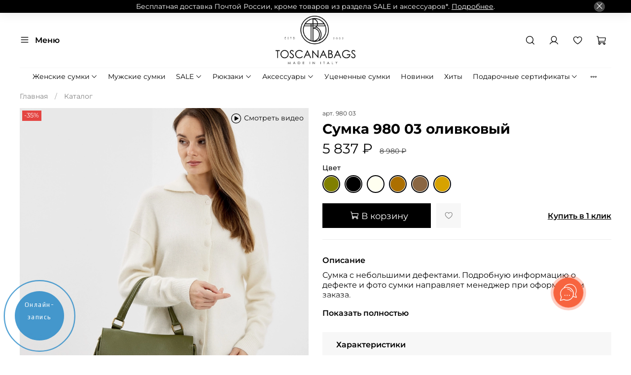

--- FILE ---
content_type: text/html; charset=utf-8
request_url: https://toscanabags.ru/product/sumka-980-03-olivkovyy
body_size: 94987
content:
<!DOCTYPE html>
<html
  style="
    --color-btn-bg:#000000;
--color-btn-bg-is-dark:true;
--bg:#ffffff;
--bg-is-dark:false;

--color-text: var(--color-text-dark);
--color-text-minor-shade: var(--color-text-dark-minor-shade);
--color-text-major-shade: var(--color-text-dark-major-shade);
--color-text-half-shade: var(--color-text-dark-half-shade);

--color-notice-warning-is-dark:false;
--color-notice-success-is-dark:false;
--color-notice-error-is-dark:false;
--color-notice-info-is-dark:false;
--color-form-controls-bg:var(--bg);
--color-form-controls-bg-disabled:var(--bg-minor-shade);
--color-form-controls-border-color:var(--bg-half-shade);
--color-form-controls-color:var(--color-text);
--is-editor:false;


  "
  >
  <head><link media='print' onload='this.media="all"' rel='stylesheet' type='text/css' href='/served_assets/public/jquery.modal-0c2631717f4ce8fa97b5d04757d294c2bf695df1d558678306d782f4bf7b4773.css'><meta data-config="{&quot;product_id&quot;:422975284}" name="page-config" content="" /><meta data-config="{&quot;money_with_currency_format&quot;:{&quot;delimiter&quot;:&quot; &quot;,&quot;separator&quot;:&quot;.&quot;,&quot;format&quot;:&quot;%n %u&quot;,&quot;unit&quot;:&quot;₽&quot;,&quot;show_price_without_cents&quot;:1},&quot;currency_code&quot;:&quot;RUR&quot;,&quot;currency_iso_code&quot;:&quot;RUB&quot;,&quot;default_currency&quot;:{&quot;title&quot;:&quot;Российский рубль&quot;,&quot;code&quot;:&quot;RUR&quot;,&quot;rate&quot;:1.0,&quot;format_string&quot;:&quot;%n %u&quot;,&quot;unit&quot;:&quot;₽&quot;,&quot;price_separator&quot;:&quot;&quot;,&quot;is_default&quot;:true,&quot;price_delimiter&quot;:&quot;&quot;,&quot;show_price_with_delimiter&quot;:true,&quot;show_price_without_cents&quot;:true},&quot;facebook&quot;:{&quot;pixelActive&quot;:false,&quot;currency_code&quot;:&quot;RUB&quot;,&quot;use_variants&quot;:null},&quot;vk&quot;:{&quot;pixel_active&quot;:null,&quot;price_list_id&quot;:null},&quot;new_ya_metrika&quot;:true,&quot;ecommerce_data_container&quot;:&quot;dataLayer&quot;,&quot;common_js_version&quot;:null,&quot;vue_ui_version&quot;:null,&quot;feedback_captcha_enabled&quot;:&quot;1&quot;,&quot;account_id&quot;:1214919,&quot;hide_items_out_of_stock&quot;:false,&quot;forbid_order_over_existing&quot;:true,&quot;minimum_items_price&quot;:null,&quot;enable_comparison&quot;:true,&quot;locale&quot;:&quot;ru&quot;,&quot;client_group&quot;:null,&quot;consent_to_personal_data&quot;:{&quot;active&quot;:true,&quot;obligatory&quot;:true,&quot;description&quot;:&quot;\u003cp style=\&quot;text-align: center;\&quot;\u003e\u003cspan style=\&quot;font-size: 8pt;\&quot;\u003eЯ ознакомлен и согласен с условиями \u003ca href=\&quot;/page/oferta\&quot; target=\&quot;blank\&quot;\u003eоферты и политики конфиденциальности\u003c/a\u003e.\u003c/span\u003e\u003c/p\u003e&quot;},&quot;recaptcha_key&quot;:&quot;6LfXhUEmAAAAAOGNQm5_a2Ach-HWlFKD3Sq7vfFj&quot;,&quot;recaptcha_key_v3&quot;:&quot;6LcZi0EmAAAAAPNov8uGBKSHCvBArp9oO15qAhXa&quot;,&quot;yandex_captcha_key&quot;:&quot;ysc1_ec1ApqrRlTZTXotpTnO8PmXe2ISPHxsd9MO3y0rye822b9d2&quot;,&quot;checkout_float_order_content_block&quot;:true,&quot;available_products_characteristics_ids&quot;:null,&quot;sber_id_app_id&quot;:&quot;5b5a3c11-72e5-4871-8649-4cdbab3ba9a4&quot;,&quot;theme_generation&quot;:4,&quot;quick_checkout_captcha_enabled&quot;:true,&quot;max_order_lines_count&quot;:500,&quot;sber_bnpl_min_amount&quot;:1000,&quot;sber_bnpl_max_amount&quot;:150000,&quot;counter_settings&quot;:{&quot;data_layer_name&quot;:&quot;dataLayer&quot;,&quot;new_counters_setup&quot;:false,&quot;add_to_cart_event&quot;:true,&quot;remove_from_cart_event&quot;:true,&quot;add_to_wishlist_event&quot;:true},&quot;site_setting&quot;:{&quot;show_cart_button&quot;:true,&quot;show_service_button&quot;:false,&quot;show_marketplace_button&quot;:false,&quot;show_quick_checkout_button&quot;:true},&quot;warehouses&quot;:[],&quot;captcha_type&quot;:&quot;google&quot;,&quot;human_readable_urls&quot;:false}" name="shop-config" content="" /><meta name='js-evnvironment' content='production' /><meta name='default-locale' content='ru' /><meta name='insales-redefined-api-methods' content="[]" />
<!--InsalesCounter -->
<script type="text/javascript">
(function() {
  if (typeof window.__insalesCounterId !== 'undefined') {
    return;
  }

  try {
    Object.defineProperty(window, '__insalesCounterId', {
      value: 1214919,
      writable: true,
      configurable: true
    });
  } catch (e) {
    console.error('InsalesCounter: Failed to define property, using fallback:', e);
    window.__insalesCounterId = 1214919;
  }

  if (typeof window.__insalesCounterId === 'undefined') {
    console.error('InsalesCounter: Failed to set counter ID');
    return;
  }

  let script = document.createElement('script');
  script.async = true;
  script.src = '/javascripts/insales_counter.js?7';
  let firstScript = document.getElementsByTagName('script')[0];
  firstScript.parentNode.insertBefore(script, firstScript);
})();
</script>
<!-- /InsalesCounter -->

    <!-- meta -->
<meta charset="UTF-8" /><title>Сумка 980 03 оливковый – купить за 5 837 ₽ | Сумки и аксессуары из натуральной кожи TOSCANABAGS</title><meta name="description" content="Сумка 980 03 оливковый ⭐️ Цена - 5 837 ₽ 🚚 Быстрая доставка. Описание, характеристики, отзывы. Смотрите все товары в разделе «Кросс-боди». 
">
<meta data-config="{&quot;static-versioned&quot;: &quot;1.38&quot;}" name="theme-meta-data" content="">
<meta name="robots" content="index,follow" />
<meta http-equiv="X-UA-Compatible" content="IE=edge,chrome=1" />
<meta name="viewport" content="width=device-width, initial-scale=1.0" />
<meta name="SKYPE_TOOLBAR" content="SKYPE_TOOLBAR_PARSER_COMPATIBLE" />
<meta name="format-detection" content="telephone=no">
<meta name="yandex-verification" content="bdd731d7c6ef81aa" />

<!-- canonical url--><link rel="canonical" href="https://toscanabags.ru/product/sumka-980-03-olivkovyy"/>


<!-- rss feed-->
    <meta property="og:title" content="Сумка 980 03 оливковый">
    <meta property="og:type" content="website">
    <meta property="og:url" content="https://toscanabags.ru/product/sumka-980-03-olivkovyy">

    
      <meta property="og:image" content="https://static.insales-cdn.com/images/products/1/2833/2358045457/BA936FB1-EE55-4AD0-9137-E3F2C0F1166B.jpg">
    




<!-- icons-->
<link rel="icon" type="image/png" sizes="16x16" href="https://static.insales-cdn.com/assets/1/4364/6582540/1767029305/favicon.png" /><style media="screen">
  @supports (content-visibility: hidden) {
    body:not(.settings_loaded) {
      content-visibility: hidden;
    }
  }
  @supports not (content-visibility: hidden) {
    body:not(.settings_loaded) {
      visibility: hidden;
    }
  }
</style>


  <meta name='product-id' content='422975284' />
</head>
  <body data-multi-lang="false">
    <noscript>
<div class="njs-alert-overlay">
  <div class="njs-alert-wrapper">
    <div class="njs-alert">
      <p></p>
    </div>
  </div>
</div>
</noscript>

    <div class="page_layout page_layout-clear ">
      <header>
      
        <div
  class="layout widget-type_widget_v4_banner_top_1_1_de761a72fb244f71bffc08895385c7c0"
  style="--open-link:normal; --banner-close-bg:#454545; --banner-close-bg-is-dark:true; --banner-close-bg-minor-shade:#575757; --banner-close-bg-minor-shade-is-dark:true; --banner-close-bg-major-shade:#6a6a6a; --banner-close-bg-major-shade-is-dark:true; --banner-close-bg-half-shade:#a2a2a2; --banner-close-bg-half-shade-is-dark:true; --bg:#000000; --bg-is-dark:true; --bg-minor-shade:#1a1a1a; --bg-minor-shade-is-dark:true; --bg-major-shade:#333333; --bg-major-shade-is-dark:true; --bg-half-shade:#808080; --bg-half-shade-is-dark:true; --layout-wide-bg:true; --layout-pt:0.2vw; --layout-pb:0.2vw; --layout-wide-content:true; --layout-edge:false; --hide-desktop:false; --hide-mobile:false;"
  data-widget-drop-item-id="70632660"
  
  >
  <div class="layout__content">
    <div class="banner-top" data-id-desktop="banner-top-70745582-">
  <div class="banner-top__item">
      <div class="banner-top__item-image img-height">
            <div class="static-text">
      <div id="selamsg_header_delivery" class="selamsg_header_delivery" style="text-align: center;">Бесплатная доставка Почтой России, кроме товаров из раздела SALE и аксессуаров*.<span>&nbsp;</span><a href="/page/delivery" rel="noopener" target="_blank">Подробнее</a>.</div>
    </div>
            <object class="banner-top__link">
              <button class="button button_size-l js-banner-top-close">
                <span class="icon icon-times"></span>
              </button>
            </object>
        </div>
  </div>
</div>

  </div>
</div>

      
        <div
  class="layout widget-type_widget_v4_header_11_34abb801385f949839bf9defec2b4924"
  style="--logo-img:'https://static.insales-cdn.com/files/1/652/37659276/original/logo1-9_38489cc2f5027f28444ae98a1d7e68e4.png'; --logo-max-width:190px; --hide-catalog:false; --hide-search:false; --hide-language:true; --hide-compare:true; --hide-personal:false; --hide-favorite:false; --hide-social:false; --bage-bg:#EE632C; --bage-bg-is-dark:true; --bage-bg-minor-shade:#f07545; --bage-bg-minor-shade-is-dark:true; --bage-bg-major-shade:#f2885f; --bage-bg-major-shade-is-dark:true; --bage-bg-half-shade:#f8c2ac; --bage-bg-half-shade-is-light:true; --catalog-location:show-immediately; --live-search:true; --mobile-panel-right-btn:cart; --layout-wide-bg:true; --layout-pt:0.5vw; --layout-pb:0.5vw; --layout-wide-content:false; --hide-desktop:false; --hide-mobile:false;"
  data-widget-drop-item-id="70632661"
  
  >
  <div class="layout__content">
    










<div class="header header_no-languages">
  <div class="header__content">
    <div class="header__area-show-menu">
      <button type="button" class="button button_size-s header__show-menu-btn js-show-side-panel">
        <span class="icon icon-bars"></span>
        <span class="header__show-menu-text">Меню</span>
      </button>
    </div>

    <div class="header__area-logo">
      
  
    
      <a href=" / " class="header__logo">
        <img src="https://static.insales-cdn.com/files/1/652/37659276/original/logo1-9_38489cc2f5027f28444ae98a1d7e68e4.png" alt="Сумки и аксессуары из натуральной кожи TOSCANABAGS" title="Сумки и аксессуары из натуральной кожи TOSCANABAGS" />
      </a>
    
  

    </div>

    <div class="header__area-controls">
      
  <div class="header__search">
    <form action="/search" method="get" class="header__search-form">
      <input type="text" autocomplete="off" class="form-control form-control_size-l header__search-field" name="q" value="" placeholder="Поиск"  data-search-field />
      <input type="hidden" name="lang" value="ru">
      <div class="header__search__results" data-search-result></div>
    </form>
    <button type="button" class="header__search-btn js-show-search">
      <span class="icon icon-search _show"></span>
      <span class="icon icon-times _hide"></span>
    </button>
  </div>


      
        <a href="/client_account/orders" class="header__control-btn header__cabinet">
          <span class="icon icon-user"></span>
        </a>
      

      
        
      

      
      <a href="/favorites" class="header__control-btn header__favorite">
        <span class="icon icon-favorites">
          <span class="header__control-bage favorites-empty" data-ui-favorites-counter>0</span>
        </span>
      </a>
      

      <a href="/cart_items" class="header__control-btn header__cart">
        <span class="icon icon-cart">
          <span class="header__control-bage cart-empty" data-cart-positions-count></span>
        </span>
      </a>

      
        <a href="tel:89211885521" class="header__control-btn header__mobile-phone">
          <span class="icon icon-phone"></span>
        </a>
      

      
  


    </div>

    <div class="header__area-collections">
      
  
  

  

  
  

  <div class="header__collections-head">Каталог</div>

  <ul class="header__collections js-cut-list" data-navigation>
    
    
      
      
      

      
      

      
      

      
        

        

        <li class="header__collections-item" data-navigation-item>
          <div class="header__collections-controls">
            <a href="/collection/zhenskie-sumki" class="header__collections-link  with-arrow" data-navigation-link="/collection/zhenskie-sumki" >
              Женские сумки

              
                <span class="icon icon-angle-down"></span>
              
            </a>

            
              <button class="button button_size-s header__collections-show-submenu-btn js-show-touch-submenu" type="button">
              <span class="icon icon-angle-down"></span>
            </button>
            
          </div>

          
            <ul class="header__collections-submenu" data-navigation-submenu>
              <div class="header__collections-submenu-content">
          

          

          
      
      
    
      
      
      

      
      

      
      

      
        

        

        <li class="header__collections-item" data-navigation-item>
          <div class="header__collections-controls">
            <a href="/collection/karkasnye" class="header__collections-link " data-navigation-link="/collection/karkasnye" >
              Каркасная форма

              
            </a>

            
          </div>

          

          

          
            </li>
          
      
      
    
      
      
      

      
      

      
      

      
        

        

        <li class="header__collections-item" data-navigation-item>
          <div class="header__collections-controls">
            <a href="/collection/myagkie" class="header__collections-link " data-navigation-link="/collection/myagkie" >
              Мягкая форма

              
            </a>

            
          </div>

          

          

          
            </li>
          
      
      
    
      
      
      

      
      

      
      

      
        

        

        <li class="header__collections-item" data-navigation-item>
          <div class="header__collections-controls">
            <a href="/collection/kross-bodi" class="header__collections-link " data-navigation-link="/collection/kross-bodi" >
              Кросс-боди

              
            </a>

            
          </div>

          

          

          
            </li>
          
      
      
    
      
      
      

      
      

      
      

      
        

        
          
            
              </div>
            </ul>
          

          </li>
        

        <li class="header__collections-item" data-navigation-item>
          <div class="header__collections-controls">
            <a href="/collection/muzhskie-sumki-2" class="header__collections-link " data-navigation-link="/collection/muzhskie-sumki-2" >
              Мужские сумки

              
            </a>

            
          </div>

          

          

          
            </li>
          
      
      
    
      
      
      

      
      

      
      

      
        

        

        <li class="header__collections-item" data-navigation-item>
          <div class="header__collections-controls">
            <a href="/collection/aktsiya" class="header__collections-link  with-arrow" data-navigation-link="/collection/aktsiya" >
              SALE

              
                <span class="icon icon-angle-down"></span>
              
            </a>

            
              <button class="button button_size-s header__collections-show-submenu-btn js-show-touch-submenu" type="button">
              <span class="icon icon-angle-down"></span>
            </button>
            
          </div>

          
            <ul class="header__collections-submenu" data-navigation-submenu>
              <div class="header__collections-submenu-content">
          

          

          
      
      
    
      
      
      

      
      

      
      

      
        

        

        <li class="header__collections-item" data-navigation-item>
          <div class="header__collections-controls">
            <a href="/collection/sumki" class="header__collections-link " data-navigation-link="/collection/sumki" >
              Сумки

              
            </a>

            
          </div>

          

          

          
            </li>
          
      
      
    
      
      
      

      
      

      
      

      
        

        

        <li class="header__collections-item" data-navigation-item>
          <div class="header__collections-controls">
            <a href="/collection/remni-tekstilnye-2" class="header__collections-link " data-navigation-link="/collection/remni-tekstilnye-2" >
              Ремни текстильные

              
            </a>

            
          </div>

          

          

          
            </li>
          
      
      
    
      
      
      

      
      

      
      

      
        

        

        <li class="header__collections-item" data-navigation-item>
          <div class="header__collections-controls">
            <a href="/collection/remni-kozhanye-2" class="header__collections-link " data-navigation-link="/collection/remni-kozhanye-2" >
              Ремни кожаные

              
            </a>

            
          </div>

          

          

          
            </li>
          
      
      
    
      
      
      

      
      

      
      

      
        

        

        <li class="header__collections-item" data-navigation-item>
          <div class="header__collections-controls">
            <a href="/collection/monetnitsa" class="header__collections-link " data-navigation-link="/collection/monetnitsa" >
              Монетницы

              
            </a>

            
          </div>

          

          

          
            </li>
          
      
      
    
      
      
      

      
      

      
      

      
        

        
          
            
              </div>
            </ul>
          

          </li>
        

        <li class="header__collections-item" data-navigation-item>
          <div class="header__collections-controls">
            <a href="/collection/ryukzaki" class="header__collections-link  with-arrow" data-navigation-link="/collection/ryukzaki" >
              Рюкзаки

              
                <span class="icon icon-angle-down"></span>
              
            </a>

            
              <button class="button button_size-s header__collections-show-submenu-btn js-show-touch-submenu" type="button">
              <span class="icon icon-angle-down"></span>
            </button>
            
          </div>

          
            <ul class="header__collections-submenu" data-navigation-submenu>
              <div class="header__collections-submenu-content">
          

          

          
      
      
    
      
      
      

      
      

      
      

      
        

        

        <li class="header__collections-item" data-navigation-item>
          <div class="header__collections-controls">
            <a href="/collection/ryukzaki-3" class="header__collections-link " data-navigation-link="/collection/ryukzaki-3" >
              Рюкзаки

              
            </a>

            
          </div>

          

          

          
            </li>
          
      
      
    
      
      
      

      
      

      
      

      
        

        

        <li class="header__collections-item" data-navigation-item>
          <div class="header__collections-controls">
            <a href="/collection/sumki-ryukzaki-2" class="header__collections-link " data-navigation-link="/collection/sumki-ryukzaki-2" >
              Сумки-рюкзаки

              
            </a>

            
          </div>

          

          

          
            </li>
          
      
      
    
      
      
      

      
      

      
      

      
        

        
          
            
              </div>
            </ul>
          

          </li>
        

        <li class="header__collections-item" data-navigation-item>
          <div class="header__collections-controls">
            <a href="/collection/aksessuary" class="header__collections-link  with-arrow" data-navigation-link="/collection/aksessuary" >
              Аксессуары

              
                <span class="icon icon-angle-down"></span>
              
            </a>

            
              <button class="button button_size-s header__collections-show-submenu-btn js-show-touch-submenu" type="button">
              <span class="icon icon-angle-down"></span>
            </button>
            
          </div>

          
            <ul class="header__collections-submenu" data-navigation-submenu>
              <div class="header__collections-submenu-content">
          

          

          
      
      
    
      
      
      

      
      

      
      

      
        

        

        <li class="header__collections-item" data-navigation-item>
          <div class="header__collections-controls">
            <a href="/collection/monetnitsy" class="header__collections-link " data-navigation-link="/collection/monetnitsy" >
              Монетницы

              
            </a>

            
          </div>

          

          

          
            </li>
          
      
      
    
      
      
      

      
      

      
      

      
        

        

        <li class="header__collections-item" data-navigation-item>
          <div class="header__collections-controls">
            <a href="/collection/remni-kozhanye" class="header__collections-link " data-navigation-link="/collection/remni-kozhanye" >
              Ремни кожаные

              
            </a>

            
          </div>

          

          

          
            </li>
          
      
      
    
      
      
      

      
      

      
      

      
        

        

        <li class="header__collections-item" data-navigation-item>
          <div class="header__collections-controls">
            <a href="/collection/remni-tekstilnye" class="header__collections-link " data-navigation-link="/collection/remni-tekstilnye" >
              Ремни текстильные

              
            </a>

            
          </div>

          

          

          
            </li>
          
      
      
    
      
      
      

      
      

      
      

      
        

        

        <li class="header__collections-item" data-navigation-item>
          <div class="header__collections-controls">
            <a href="/collection/breloki" class="header__collections-link " data-navigation-link="/collection/breloki" >
              Брелоки

              
            </a>

            
          </div>

          

          

          
            </li>
          
      
      
    
      
      
      

      
      

      
      

      
        

        

        <li class="header__collections-item" data-navigation-item>
          <div class="header__collections-controls">
            <a href="/collection/koshelki" class="header__collections-link " data-navigation-link="/collection/koshelki" >
              Кошельки

              
            </a>

            
          </div>

          

          

          
            </li>
          
      
      
    
      
      
      

      
      

      
      

      
        

        

        <li class="header__collections-item" data-navigation-item>
          <div class="header__collections-controls">
            <a href="/collection/tsepochki-dlya-sumok" class="header__collections-link " data-navigation-link="/collection/tsepochki-dlya-sumok" >
              Цепочки для сумок

              
            </a>

            
          </div>

          

          

          
            </li>
          
      
      
    
      
      
      

      
      

      
      

      
        

        

        <li class="header__collections-item" data-navigation-item>
          <div class="header__collections-controls">
            <a href="/collection/kosmetichki" class="header__collections-link " data-navigation-link="/collection/kosmetichki" >
              Косметички

              
            </a>

            
          </div>

          

          

          
            </li>
          
      
      
    
      
      
      

      
      

      
      

      
        

        

        <li class="header__collections-item" data-navigation-item>
          <div class="header__collections-controls">
            <a href="/collection/kardholdery" class="header__collections-link " data-navigation-link="/collection/kardholdery" >
              Картхолдеры

              
            </a>

            
          </div>

          

          

          
            </li>
          
      
      
    
      
      
      

      
      

      
      

      
        

        
          
            
              </div>
            </ul>
          

          </li>
        

        <li class="header__collections-item" data-navigation-item>
          <div class="header__collections-controls">
            <a href="/collection/utsenka" class="header__collections-link " data-navigation-link="/collection/utsenka" >
              Уцененные сумки

              
            </a>

            
          </div>

          

          

          
            </li>
          
      
      
    
      
      
      

      
      

      
      

      
        

        

        <li class="header__collections-item" data-navigation-item>
          <div class="header__collections-controls">
            <a href="/collection/new" class="header__collections-link " data-navigation-link="/collection/new" >
              Новинки

              
            </a>

            
          </div>

          

          

          
            </li>
          
      
      
    
      
      
      

      
      

      
      

      
        

        

        <li class="header__collections-item" data-navigation-item>
          <div class="header__collections-controls">
            <a href="/collection/hity-2" class="header__collections-link " data-navigation-link="/collection/hity-2" >
              Хиты

              
            </a>

            
          </div>

          

          

          
            </li>
          
      
      
    
      
      
      

      
      

      
      

      
        

        

        <li class="header__collections-item" data-navigation-item>
          <div class="header__collections-controls">
            <a href="/collection/podarochnye-sertifikaty" class="header__collections-link  with-arrow" data-navigation-link="/collection/podarochnye-sertifikaty" >
              Подарочные сертификаты

              
                <span class="icon icon-angle-down"></span>
              
            </a>

            
              <button class="button button_size-s header__collections-show-submenu-btn js-show-touch-submenu" type="button">
              <span class="icon icon-angle-down"></span>
            </button>
            
          </div>

          
            <ul class="header__collections-submenu" data-navigation-submenu>
              <div class="header__collections-submenu-content">
          

          

          
      
      
    
      
      
      

      
      

      
      

      
        

        

        <li class="header__collections-item" data-navigation-item>
          <div class="header__collections-controls">
            <a href="/collection/predzakaz" class="header__collections-link " data-navigation-link="/collection/predzakaz" >
              Предзаказ

              
            </a>

            
          </div>

          

          

          
            </li>
          
      
      
    
      
      
      

      
      

      
      

      
        

        
          
            
              </div>
            </ul>
          

          </li>
        

        <li class="header__collections-item" data-navigation-item>
          <div class="header__collections-controls">
            <a href="/collection/lookbook" class="header__collections-link  with-arrow" data-navigation-link="/collection/lookbook" >
              Фотосессии Toscanabags

              
                <span class="icon icon-angle-down"></span>
              
            </a>

            
              <button class="button button_size-s header__collections-show-submenu-btn js-show-touch-submenu" type="button">
              <span class="icon icon-angle-down"></span>
            </button>
            
          </div>

          
            <ul class="header__collections-submenu" data-navigation-submenu>
              <div class="header__collections-submenu-content">
          

          

          
      
      
    
      
      
      

      
      

      
      

      
        

        

        <li class="header__collections-item" data-navigation-item>
          <div class="header__collections-controls">
            <a href="/collection/lyubov-s-pervogo-vzglyada" class="header__collections-link " data-navigation-link="/collection/lyubov-s-pervogo-vzglyada" >
              Любовь с первого взгляда

              
            </a>

            
          </div>

          

          

          
            </li>
          
      
      
    
      
      
      

      
      

      
      

      
        

        

        <li class="header__collections-item" data-navigation-item>
          <div class="header__collections-controls">
            <a href="/collection/novyy-god-2025" class="header__collections-link " data-navigation-link="/collection/novyy-god-2025" >
              Новый год 2025

              
            </a>

            
          </div>

          

          

          
            </li>
          
      
      
    
      
      
      

      
      

      
      

      
        

        

        <li class="header__collections-item" data-navigation-item>
          <div class="header__collections-controls">
            <a href="/collection/letnie-tsveta" class="header__collections-link " data-navigation-link="/collection/letnie-tsveta" >
              Летние цвета

              
            </a>

            
          </div>

          

          

          
            </li>
          
      
      
    
      
      
      

      
      

      
      

      
        

        

        <li class="header__collections-item" data-navigation-item>
          <div class="header__collections-controls">
            <a href="/collection/street-style-leto-v-gorode" class="header__collections-link " data-navigation-link="/collection/street-style-leto-v-gorode" >
              Street style: Лето в городе

              
            </a>

            
          </div>

          

          

          
            </li>
          
      
      
    
      
      
      

      
      

      
      

      
        

        

        <li class="header__collections-item" data-navigation-item>
          <div class="header__collections-controls">
            <a href="/collection/sumki-kak-prazdnik" class="header__collections-link " data-navigation-link="/collection/sumki-kak-prazdnik" >
              Сумки, как праздник!

              
            </a>

            
          </div>

          

          

          
            </li>
          
      
      
    
      
      
      

      
      

      
      

      
        

        

        <li class="header__collections-item" data-navigation-item>
          <div class="header__collections-controls">
            <a href="/collection/semka-v-italyanskom-stile" class="header__collections-link " data-navigation-link="/collection/semka-v-italyanskom-stile" >
              Съемка в итальянском стиле

              
            </a>

            
          </div>

          

          

          
            </li>
          
      
      
    
      
      
      

      
      

      
      

      
        

        

        <li class="header__collections-item" data-navigation-item>
          <div class="header__collections-controls">
            <a href="/collection/zimnyaya-semka" class="header__collections-link " data-navigation-link="/collection/zimnyaya-semka" >
              Зимняя съемка

              
            </a>

            
          </div>

          

          

          
            </li>
          
      
      
    
      
      
      

      
      

      
      

      
        

        

        <li class="header__collections-item" data-navigation-item>
          <div class="header__collections-controls">
            <a href="/collection/navodnyaya-semka" class="header__collections-link " data-navigation-link="/collection/navodnyaya-semka" >
              Новогодняя съемка

              
            </a>

            
          </div>

          

          

          
            </li>
          
      
      
            
              
                </ul>
              
      
    
    
  </ul>

    </div>
  </div>
</div>


<div class="side-panel side-panel_no-languages" style="visibility:hidden;">
  <div class="side-panel__content">
    <div class="side-panel__head">
      
  <div class="header__search">
    <form action="/search" method="get" class="header__search-form">
      <input type="text" autocomplete="off" class="form-control form-control_size-l header__search-field" name="q" value="" placeholder="Поиск"  data-search-field />
      <input type="hidden" name="lang" value="ru">
      <div class="header__search__results" data-search-result></div>
    </form>
    <button type="button" class="header__search-btn js-show-search">
      <span class="icon icon-search _show"></span>
      <span class="icon icon-times _hide"></span>
    </button>
  </div>


      
        <a href="/client_account/orders" class="header__control-btn header__cabinet">
          <span class="icon icon-user"></span>
        </a>
      

      
        
      

      
      <a href="/favorites" class="header__control-btn header__favorite">
        <span class="icon icon-favorites">
          <span class="header__control-bage" data-ui-favorites-counter>0</span>
        </span>
      </a>
      

      

      <button type="button" class="button hide-side-panel-btn-mobile js-hide-side-panel">
        <span class="icon icon-times"></span>
      </button>
    </div>

    <div class="mobile-collections">
      
  
  

  

  
  

  <div class="header__collections-head">Каталог</div>

  <ul class="header__collections js-cut-list" data-navigation>
    
    
      
      
      

      
      

      
      

      
        

        

        <li class="header__collections-item" data-navigation-item>
          <div class="header__collections-controls">
            <a href="/collection/zhenskie-sumki" class="header__collections-link  with-arrow" data-navigation-link="/collection/zhenskie-sumki" >
              Женские сумки

              
                <span class="icon icon-angle-down"></span>
              
            </a>

            
              <button class="button button_size-s header__collections-show-submenu-btn js-show-touch-submenu" type="button">
              <span class="icon icon-angle-down"></span>
            </button>
            
          </div>

          
            <ul class="header__collections-submenu" data-navigation-submenu>
              <div class="header__collections-submenu-content">
          

          

          
      
      
    
      
      
      

      
      

      
      

      
        

        

        <li class="header__collections-item" data-navigation-item>
          <div class="header__collections-controls">
            <a href="/collection/karkasnye" class="header__collections-link " data-navigation-link="/collection/karkasnye" >
              Каркасная форма

              
            </a>

            
          </div>

          

          

          
            </li>
          
      
      
    
      
      
      

      
      

      
      

      
        

        

        <li class="header__collections-item" data-navigation-item>
          <div class="header__collections-controls">
            <a href="/collection/myagkie" class="header__collections-link " data-navigation-link="/collection/myagkie" >
              Мягкая форма

              
            </a>

            
          </div>

          

          

          
            </li>
          
      
      
    
      
      
      

      
      

      
      

      
        

        

        <li class="header__collections-item" data-navigation-item>
          <div class="header__collections-controls">
            <a href="/collection/kross-bodi" class="header__collections-link " data-navigation-link="/collection/kross-bodi" >
              Кросс-боди

              
            </a>

            
          </div>

          

          

          
            </li>
          
      
      
    
      
      
      

      
      

      
      

      
        

        
          
            
              </div>
            </ul>
          

          </li>
        

        <li class="header__collections-item" data-navigation-item>
          <div class="header__collections-controls">
            <a href="/collection/muzhskie-sumki-2" class="header__collections-link " data-navigation-link="/collection/muzhskie-sumki-2" >
              Мужские сумки

              
            </a>

            
          </div>

          

          

          
            </li>
          
      
      
    
      
      
      

      
      

      
      

      
        

        

        <li class="header__collections-item" data-navigation-item>
          <div class="header__collections-controls">
            <a href="/collection/aktsiya" class="header__collections-link  with-arrow" data-navigation-link="/collection/aktsiya" >
              SALE

              
                <span class="icon icon-angle-down"></span>
              
            </a>

            
              <button class="button button_size-s header__collections-show-submenu-btn js-show-touch-submenu" type="button">
              <span class="icon icon-angle-down"></span>
            </button>
            
          </div>

          
            <ul class="header__collections-submenu" data-navigation-submenu>
              <div class="header__collections-submenu-content">
          

          

          
      
      
    
      
      
      

      
      

      
      

      
        

        

        <li class="header__collections-item" data-navigation-item>
          <div class="header__collections-controls">
            <a href="/collection/sumki" class="header__collections-link " data-navigation-link="/collection/sumki" >
              Сумки

              
            </a>

            
          </div>

          

          

          
            </li>
          
      
      
    
      
      
      

      
      

      
      

      
        

        

        <li class="header__collections-item" data-navigation-item>
          <div class="header__collections-controls">
            <a href="/collection/remni-tekstilnye-2" class="header__collections-link " data-navigation-link="/collection/remni-tekstilnye-2" >
              Ремни текстильные

              
            </a>

            
          </div>

          

          

          
            </li>
          
      
      
    
      
      
      

      
      

      
      

      
        

        

        <li class="header__collections-item" data-navigation-item>
          <div class="header__collections-controls">
            <a href="/collection/remni-kozhanye-2" class="header__collections-link " data-navigation-link="/collection/remni-kozhanye-2" >
              Ремни кожаные

              
            </a>

            
          </div>

          

          

          
            </li>
          
      
      
    
      
      
      

      
      

      
      

      
        

        

        <li class="header__collections-item" data-navigation-item>
          <div class="header__collections-controls">
            <a href="/collection/monetnitsa" class="header__collections-link " data-navigation-link="/collection/monetnitsa" >
              Монетницы

              
            </a>

            
          </div>

          

          

          
            </li>
          
      
      
    
      
      
      

      
      

      
      

      
        

        
          
            
              </div>
            </ul>
          

          </li>
        

        <li class="header__collections-item" data-navigation-item>
          <div class="header__collections-controls">
            <a href="/collection/ryukzaki" class="header__collections-link  with-arrow" data-navigation-link="/collection/ryukzaki" >
              Рюкзаки

              
                <span class="icon icon-angle-down"></span>
              
            </a>

            
              <button class="button button_size-s header__collections-show-submenu-btn js-show-touch-submenu" type="button">
              <span class="icon icon-angle-down"></span>
            </button>
            
          </div>

          
            <ul class="header__collections-submenu" data-navigation-submenu>
              <div class="header__collections-submenu-content">
          

          

          
      
      
    
      
      
      

      
      

      
      

      
        

        

        <li class="header__collections-item" data-navigation-item>
          <div class="header__collections-controls">
            <a href="/collection/ryukzaki-3" class="header__collections-link " data-navigation-link="/collection/ryukzaki-3" >
              Рюкзаки

              
            </a>

            
          </div>

          

          

          
            </li>
          
      
      
    
      
      
      

      
      

      
      

      
        

        

        <li class="header__collections-item" data-navigation-item>
          <div class="header__collections-controls">
            <a href="/collection/sumki-ryukzaki-2" class="header__collections-link " data-navigation-link="/collection/sumki-ryukzaki-2" >
              Сумки-рюкзаки

              
            </a>

            
          </div>

          

          

          
            </li>
          
      
      
    
      
      
      

      
      

      
      

      
        

        
          
            
              </div>
            </ul>
          

          </li>
        

        <li class="header__collections-item" data-navigation-item>
          <div class="header__collections-controls">
            <a href="/collection/aksessuary" class="header__collections-link  with-arrow" data-navigation-link="/collection/aksessuary" >
              Аксессуары

              
                <span class="icon icon-angle-down"></span>
              
            </a>

            
              <button class="button button_size-s header__collections-show-submenu-btn js-show-touch-submenu" type="button">
              <span class="icon icon-angle-down"></span>
            </button>
            
          </div>

          
            <ul class="header__collections-submenu" data-navigation-submenu>
              <div class="header__collections-submenu-content">
          

          

          
      
      
    
      
      
      

      
      

      
      

      
        

        

        <li class="header__collections-item" data-navigation-item>
          <div class="header__collections-controls">
            <a href="/collection/monetnitsy" class="header__collections-link " data-navigation-link="/collection/monetnitsy" >
              Монетницы

              
            </a>

            
          </div>

          

          

          
            </li>
          
      
      
    
      
      
      

      
      

      
      

      
        

        

        <li class="header__collections-item" data-navigation-item>
          <div class="header__collections-controls">
            <a href="/collection/remni-kozhanye" class="header__collections-link " data-navigation-link="/collection/remni-kozhanye" >
              Ремни кожаные

              
            </a>

            
          </div>

          

          

          
            </li>
          
      
      
    
      
      
      

      
      

      
      

      
        

        

        <li class="header__collections-item" data-navigation-item>
          <div class="header__collections-controls">
            <a href="/collection/remni-tekstilnye" class="header__collections-link " data-navigation-link="/collection/remni-tekstilnye" >
              Ремни текстильные

              
            </a>

            
          </div>

          

          

          
            </li>
          
      
      
    
      
      
      

      
      

      
      

      
        

        

        <li class="header__collections-item" data-navigation-item>
          <div class="header__collections-controls">
            <a href="/collection/breloki" class="header__collections-link " data-navigation-link="/collection/breloki" >
              Брелоки

              
            </a>

            
          </div>

          

          

          
            </li>
          
      
      
    
      
      
      

      
      

      
      

      
        

        

        <li class="header__collections-item" data-navigation-item>
          <div class="header__collections-controls">
            <a href="/collection/koshelki" class="header__collections-link " data-navigation-link="/collection/koshelki" >
              Кошельки

              
            </a>

            
          </div>

          

          

          
            </li>
          
      
      
    
      
      
      

      
      

      
      

      
        

        

        <li class="header__collections-item" data-navigation-item>
          <div class="header__collections-controls">
            <a href="/collection/tsepochki-dlya-sumok" class="header__collections-link " data-navigation-link="/collection/tsepochki-dlya-sumok" >
              Цепочки для сумок

              
            </a>

            
          </div>

          

          

          
            </li>
          
      
      
    
      
      
      

      
      

      
      

      
        

        

        <li class="header__collections-item" data-navigation-item>
          <div class="header__collections-controls">
            <a href="/collection/kosmetichki" class="header__collections-link " data-navigation-link="/collection/kosmetichki" >
              Косметички

              
            </a>

            
          </div>

          

          

          
            </li>
          
      
      
    
      
      
      

      
      

      
      

      
        

        

        <li class="header__collections-item" data-navigation-item>
          <div class="header__collections-controls">
            <a href="/collection/kardholdery" class="header__collections-link " data-navigation-link="/collection/kardholdery" >
              Картхолдеры

              
            </a>

            
          </div>

          

          

          
            </li>
          
      
      
    
      
      
      

      
      

      
      

      
        

        
          
            
              </div>
            </ul>
          

          </li>
        

        <li class="header__collections-item" data-navigation-item>
          <div class="header__collections-controls">
            <a href="/collection/utsenka" class="header__collections-link " data-navigation-link="/collection/utsenka" >
              Уцененные сумки

              
            </a>

            
          </div>

          

          

          
            </li>
          
      
      
    
      
      
      

      
      

      
      

      
        

        

        <li class="header__collections-item" data-navigation-item>
          <div class="header__collections-controls">
            <a href="/collection/new" class="header__collections-link " data-navigation-link="/collection/new" >
              Новинки

              
            </a>

            
          </div>

          

          

          
            </li>
          
      
      
    
      
      
      

      
      

      
      

      
        

        

        <li class="header__collections-item" data-navigation-item>
          <div class="header__collections-controls">
            <a href="/collection/hity-2" class="header__collections-link " data-navigation-link="/collection/hity-2" >
              Хиты

              
            </a>

            
          </div>

          

          

          
            </li>
          
      
      
    
      
      
      

      
      

      
      

      
        

        

        <li class="header__collections-item" data-navigation-item>
          <div class="header__collections-controls">
            <a href="/collection/podarochnye-sertifikaty" class="header__collections-link  with-arrow" data-navigation-link="/collection/podarochnye-sertifikaty" >
              Подарочные сертификаты

              
                <span class="icon icon-angle-down"></span>
              
            </a>

            
              <button class="button button_size-s header__collections-show-submenu-btn js-show-touch-submenu" type="button">
              <span class="icon icon-angle-down"></span>
            </button>
            
          </div>

          
            <ul class="header__collections-submenu" data-navigation-submenu>
              <div class="header__collections-submenu-content">
          

          

          
      
      
    
      
      
      

      
      

      
      

      
        

        

        <li class="header__collections-item" data-navigation-item>
          <div class="header__collections-controls">
            <a href="/collection/predzakaz" class="header__collections-link " data-navigation-link="/collection/predzakaz" >
              Предзаказ

              
            </a>

            
          </div>

          

          

          
            </li>
          
      
      
    
      
      
      

      
      

      
      

      
        

        
          
            
              </div>
            </ul>
          

          </li>
        

        <li class="header__collections-item" data-navigation-item>
          <div class="header__collections-controls">
            <a href="/collection/lookbook" class="header__collections-link  with-arrow" data-navigation-link="/collection/lookbook" >
              Фотосессии Toscanabags

              
                <span class="icon icon-angle-down"></span>
              
            </a>

            
              <button class="button button_size-s header__collections-show-submenu-btn js-show-touch-submenu" type="button">
              <span class="icon icon-angle-down"></span>
            </button>
            
          </div>

          
            <ul class="header__collections-submenu" data-navigation-submenu>
              <div class="header__collections-submenu-content">
          

          

          
      
      
    
      
      
      

      
      

      
      

      
        

        

        <li class="header__collections-item" data-navigation-item>
          <div class="header__collections-controls">
            <a href="/collection/lyubov-s-pervogo-vzglyada" class="header__collections-link " data-navigation-link="/collection/lyubov-s-pervogo-vzglyada" >
              Любовь с первого взгляда

              
            </a>

            
          </div>

          

          

          
            </li>
          
      
      
    
      
      
      

      
      

      
      

      
        

        

        <li class="header__collections-item" data-navigation-item>
          <div class="header__collections-controls">
            <a href="/collection/novyy-god-2025" class="header__collections-link " data-navigation-link="/collection/novyy-god-2025" >
              Новый год 2025

              
            </a>

            
          </div>

          

          

          
            </li>
          
      
      
    
      
      
      

      
      

      
      

      
        

        

        <li class="header__collections-item" data-navigation-item>
          <div class="header__collections-controls">
            <a href="/collection/letnie-tsveta" class="header__collections-link " data-navigation-link="/collection/letnie-tsveta" >
              Летние цвета

              
            </a>

            
          </div>

          

          

          
            </li>
          
      
      
    
      
      
      

      
      

      
      

      
        

        

        <li class="header__collections-item" data-navigation-item>
          <div class="header__collections-controls">
            <a href="/collection/street-style-leto-v-gorode" class="header__collections-link " data-navigation-link="/collection/street-style-leto-v-gorode" >
              Street style: Лето в городе

              
            </a>

            
          </div>

          

          

          
            </li>
          
      
      
    
      
      
      

      
      

      
      

      
        

        

        <li class="header__collections-item" data-navigation-item>
          <div class="header__collections-controls">
            <a href="/collection/sumki-kak-prazdnik" class="header__collections-link " data-navigation-link="/collection/sumki-kak-prazdnik" >
              Сумки, как праздник!

              
            </a>

            
          </div>

          

          

          
            </li>
          
      
      
    
      
      
      

      
      

      
      

      
        

        

        <li class="header__collections-item" data-navigation-item>
          <div class="header__collections-controls">
            <a href="/collection/semka-v-italyanskom-stile" class="header__collections-link " data-navigation-link="/collection/semka-v-italyanskom-stile" >
              Съемка в итальянском стиле

              
            </a>

            
          </div>

          

          

          
            </li>
          
      
      
    
      
      
      

      
      

      
      

      
        

        

        <li class="header__collections-item" data-navigation-item>
          <div class="header__collections-controls">
            <a href="/collection/zimnyaya-semka" class="header__collections-link " data-navigation-link="/collection/zimnyaya-semka" >
              Зимняя съемка

              
            </a>

            
          </div>

          

          

          
            </li>
          
      
      
    
      
      
      

      
      

      
      

      
        

        

        <li class="header__collections-item" data-navigation-item>
          <div class="header__collections-controls">
            <a href="/collection/navodnyaya-semka" class="header__collections-link " data-navigation-link="/collection/navodnyaya-semka" >
              Новогодняя съемка

              
            </a>

            
          </div>

          

          

          
            </li>
          
      
      
            
              
                </ul>
              
      
    
    
  </ul>

    </div>

    
      <div class="menu">
        <div class="menu__head">Меню</div>

        
          

          
            <div class="menu__section">
              <div class="menu__title">
                Информация
              </div>
              <ul class="menu__list" data-navigation data-menu-handle="main-menu">
                
                  <li class="menu__item" data-navigation-item data-menu-item-id="15513152">
                    <div class="menu__controls">
                      <a href="/page/about-us" class="menu__link" data-navigation-link="/page/about-us">
                        О компании
                      </a>
                    </div>
                  </li>
                
                  <li class="menu__item" data-navigation-item data-menu-item-id="15513141">
                    <div class="menu__controls">
                      <a href="/page/delivery" class="menu__link" data-navigation-link="/page/delivery">
                        Доставка
                      </a>
                    </div>
                  </li>
                
                  <li class="menu__item" data-navigation-item data-menu-item-id="15513142">
                    <div class="menu__controls">
                      <a href="/page/payment" class="menu__link" data-navigation-link="/page/payment">
                        Оплата
                      </a>
                    </div>
                  </li>
                
                  <li class="menu__item" data-navigation-item data-menu-item-id="15513140">
                    <div class="menu__controls">
                      <a href="/page/contacts" class="menu__link" data-navigation-link="/page/contacts">
                        Контакты
                      </a>
                    </div>
                  </li>
                
              </ul>
            </div>
          
        
          

          
        
          

          
        
      </div>
    

    

    

    
      <div class="contacts">
        <div class="contacts__head">Контакты</div>
        <div class="phone-list">
          
  
    <div class="phone">
      <a class="phone-value" href="tel:89211885521">8-921-188-55-21</a>
    </div>
  
  

        </div>
        
      </div>
    

    <div class="soclinks">
      
          
          
          <a target="_blank" href="https://t.me/TOSCANABAGS_RU" class="soclinks__item">
          <img src="https://static.insales-cdn.com/files/1/7235/26328131/original/87413.png"/>
          </a>
          
          
          
          
          
          <a target="_blank" href="https://wa.me/79211885521?text=%D0%94%D0%BE%D0%B1%D1%80%D1%8B%D0%B9%20%D0%B4%D0%B5%D0%BD%D1%8C!%20%D0%A5%D0%BE%D1%87%D1%83%20%D0%B1%D0%BE%D0%BB%D1%8C%D1%88%D0%B5%20%D1%83%D0%B7%D0%BD%D0%B0%D1%82%D1%8C%20%D0%BE%20%D1%81%D1%83%D0%BC%D0%BA%D0%B5%20" class="soclinks__item">
          <img src="https://static.insales-cdn.com/files/1/7186/26328082/original/whatsapp-logo-112413FAA7-seeklogo.com.png"/>
          </a>
          
          
          
          
          
          <a target="_blank" href="https://vk.com/toscanabags_ru" class="soclinks__item">
          <img src="https://static.insales-cdn.com/files/1/7238/26328134/original/39699.png"/>
          </a>
          
          
          
          
          
          <a target="_blank" href="https://www.youtube.com/@toscanabags" class="soclinks__item">
          <img src="https://static.insales-cdn.com/files/1/7237/26328133/original/48968.png"/>
          </a>
          
          
          
    </div>
  </div>
  <button type="button" class="button button_size-m hide-side-panel-btn js-hide-side-panel">
    <span class="icon icon-times"></span>
  </button>
</div>

<div class="header-overlay js-hide-side-panel"></div>
<script type="text/javascript" src="https://w968895.yclients.com/widgetJS" charset="UTF-8"></script>



<script>
setInterval(() => {
if (document.querySelectorAll('.yButtonText')){
document.querySelectorAll('.yButtonText').forEach((item) => {
if (item.innerHTML == 'Онлайн запись') {
item.innerHTML = item.innerHTML.replace('Онлайн запись', 'Онлайн запись в шоурум');
}});  
}}, 10);  
</script>

<style>
.yButtonText
{
top: 15px!important;
font-size: 13px!important;
}

</style>


  </div>
</div>

      
      </header>

      

      <main>
        
  <div
  class="layout widget-type_system_widget_v4_collections_menu_1"
  style="--align-items:center; --layout-wide-bg:true; --layout-pt:0.5rem; --layout-pb:0.5rem; --layout-wide-content:false; --layout-edge:false; --hide-desktop:true; --hide-mobile:false;"
  data-widget-drop-item-id="70632741"
  
  >
  <div class="layout__content">
    
  
    
    
    
      <div class="collections-wrapper">
        <ul class="collections js-cut-list-collections" data-navigation data-more-title=Еще>

          
            <li class="collections__item" data-navigation-item>
              <div class="collections__controls">
                <a href="/collection/zhenskie-sumki" class="collections__link" data-navigation-link="/collection/zhenskie-sumki" >
                  Женские сумки
                </a>
              </div>
            </li>
          
            <li class="collections__item" data-navigation-item>
              <div class="collections__controls">
                <a href="/collection/muzhskie-sumki-2" class="collections__link" data-navigation-link="/collection/muzhskie-sumki-2" >
                  Мужские сумки
                </a>
              </div>
            </li>
          
            <li class="collections__item" data-navigation-item>
              <div class="collections__controls">
                <a href="/collection/aktsiya" class="collections__link" data-navigation-link="/collection/aktsiya" >
                  SALE
                </a>
              </div>
            </li>
          
            <li class="collections__item" data-navigation-item>
              <div class="collections__controls">
                <a href="/collection/ryukzaki" class="collections__link" data-navigation-link="/collection/ryukzaki" >
                  Рюкзаки
                </a>
              </div>
            </li>
          
            <li class="collections__item" data-navigation-item>
              <div class="collections__controls">
                <a href="/collection/aksessuary" class="collections__link" data-navigation-link="/collection/aksessuary" >
                  Аксессуары
                </a>
              </div>
            </li>
          
            <li class="collections__item" data-navigation-item>
              <div class="collections__controls">
                <a href="/collection/utsenka" class="collections__link" data-navigation-link="/collection/utsenka" >
                  Уцененные сумки
                </a>
              </div>
            </li>
          
            <li class="collections__item" data-navigation-item>
              <div class="collections__controls">
                <a href="/collection/new" class="collections__link" data-navigation-link="/collection/new" >
                  Новинки
                </a>
              </div>
            </li>
          
            <li class="collections__item" data-navigation-item>
              <div class="collections__controls">
                <a href="/collection/hity-2" class="collections__link" data-navigation-link="/collection/hity-2" >
                  Хиты
                </a>
              </div>
            </li>
          
            <li class="collections__item" data-navigation-item>
              <div class="collections__controls">
                <a href="/collection/podarochnye-sertifikaty" class="collections__link" data-navigation-link="/collection/podarochnye-sertifikaty" >
                  Подарочные сертификаты
                </a>
              </div>
            </li>
          
            <li class="collections__item" data-navigation-item>
              <div class="collections__controls">
                <a href="/collection/lookbook" class="collections__link" data-navigation-link="/collection/lookbook" >
                  Фотосессии Toscanabags
                </a>
              </div>
            </li>
          

        </ul>
      </div>
    
  

  </div>
</div>


  <div
  class="layout widget-type_system_widget_v4_breadcrumbs_1"
  style="--delemeter:1; --align:start; --layout-wide-bg:false; --layout-pt:1vw; --layout-pb:0vw; --layout-wide-content:false; --layout-edge:false; --hide-desktop:false; --hide-mobile:false;"
  data-widget-drop-item-id="70632742"
  
  >
  <div class="layout__content">
    

<div class="breadcrumb-wrapper delemeter_1">
  <ul class="breadcrumb">
    <li class="breadcrumb-item home">
      <a class="breadcrumb-link" title="Главная" href="/">Главная</a>
    </li>
    
      
      
      
        
        
          <li class="breadcrumb-item" data-breadcrumbs="1">
            <a class="breadcrumb-link" title="Каталог" href="/collection/all">Каталог</a>
          </li>
          
        
        
      
    
  </ul>
</div>




  </div>
</div>


  <div
  class="layout widget-type_widget_v4_product_4_0a4acb9af3163f6f664d92f18c5b6307"
  style="--display-property-color:picture; --show-selected-variant-photos:true; --product-hide-variants-title:false; --product-hide-sku:false; --product-hide-compare:true; --product-hide-short-description:false; --product-hide-full-description:false; --product-hide-rating:true; --rating-color:#1B2738; --rating-color-is-dark:true; --rating-color-minor-shade:#283b54; --rating-color-minor-shade-is-dark:true; --rating-color-major-shade:#364f71; --rating-color-major-shade-is-dark:true; --rating-color-half-shade:#6e8eb9; --rating-color-half-shade-is-dark:true; --sticker-font-size:0.9rem; --video-before-image:false; --img-ratio:0.8; --img-fit:cover; --manager-photo:'https://static.insales-cdn.com/fallback_files/1/1474/1474/original/manager.png'; --layout-wide-bg:false; --layout-pt:1vw; --layout-pb:2vw; --layout-wide-content:false; --layout-edge:false; --hide-desktop:false; --hide-mobile:false;"
  data-widget-drop-item-id="70632743"
  
  >
  <div class="layout__content">
    

<div
  data-product-id="422975284"
  data-video-size="1"
  data-product-json="{&quot;id&quot;:422975284,&quot;url&quot;:&quot;/product/sumka-980-03-olivkovyy&quot;,&quot;title&quot;:&quot;Сумка 980 03 оливковый&quot;,&quot;short_description&quot;:null,&quot;available&quot;:true,&quot;unit&quot;:&quot;pce&quot;,&quot;permalink&quot;:&quot;sumka-980-03-olivkovyy&quot;,&quot;images&quot;:[{&quot;id&quot;:2358045457,&quot;product_id&quot;:422975284,&quot;external_id&quot;:null,&quot;position&quot;:1,&quot;created_at&quot;:&quot;2025-09-19T10:42:11.000+03:00&quot;,&quot;image_processing&quot;:false,&quot;title&quot;:null,&quot;url&quot;:&quot;https://static.insales-cdn.com/images/products/1/2833/2358045457/thumb_BA936FB1-EE55-4AD0-9137-E3F2C0F1166B.jpg&quot;,&quot;original_url&quot;:&quot;https://static.insales-cdn.com/images/products/1/2833/2358045457/BA936FB1-EE55-4AD0-9137-E3F2C0F1166B.jpg&quot;,&quot;medium_url&quot;:&quot;https://static.insales-cdn.com/images/products/1/2833/2358045457/medium_BA936FB1-EE55-4AD0-9137-E3F2C0F1166B.jpg&quot;,&quot;small_url&quot;:&quot;https://static.insales-cdn.com/images/products/1/2833/2358045457/micro_BA936FB1-EE55-4AD0-9137-E3F2C0F1166B.jpg&quot;,&quot;thumb_url&quot;:&quot;https://static.insales-cdn.com/images/products/1/2833/2358045457/thumb_BA936FB1-EE55-4AD0-9137-E3F2C0F1166B.jpg&quot;,&quot;compact_url&quot;:&quot;https://static.insales-cdn.com/images/products/1/2833/2358045457/compact_BA936FB1-EE55-4AD0-9137-E3F2C0F1166B.jpg&quot;,&quot;large_url&quot;:&quot;https://static.insales-cdn.com/images/products/1/2833/2358045457/large_BA936FB1-EE55-4AD0-9137-E3F2C0F1166B.jpg&quot;,&quot;filename&quot;:&quot;BA936FB1-EE55-4AD0-9137-E3F2C0F1166B.jpg&quot;,&quot;image_content_type&quot;:&quot;image/jpeg&quot;},{&quot;id&quot;:2358045601,&quot;product_id&quot;:422975284,&quot;external_id&quot;:null,&quot;position&quot;:2,&quot;created_at&quot;:&quot;2025-09-19T10:42:30.000+03:00&quot;,&quot;image_processing&quot;:false,&quot;title&quot;:null,&quot;url&quot;:&quot;https://static.insales-cdn.com/images/products/1/2977/2358045601/thumb_F0F795F2-2242-45DA-AB68-C0BCC676F993.jpg&quot;,&quot;original_url&quot;:&quot;https://static.insales-cdn.com/images/products/1/2977/2358045601/F0F795F2-2242-45DA-AB68-C0BCC676F993.jpg&quot;,&quot;medium_url&quot;:&quot;https://static.insales-cdn.com/images/products/1/2977/2358045601/medium_F0F795F2-2242-45DA-AB68-C0BCC676F993.jpg&quot;,&quot;small_url&quot;:&quot;https://static.insales-cdn.com/images/products/1/2977/2358045601/micro_F0F795F2-2242-45DA-AB68-C0BCC676F993.jpg&quot;,&quot;thumb_url&quot;:&quot;https://static.insales-cdn.com/images/products/1/2977/2358045601/thumb_F0F795F2-2242-45DA-AB68-C0BCC676F993.jpg&quot;,&quot;compact_url&quot;:&quot;https://static.insales-cdn.com/images/products/1/2977/2358045601/compact_F0F795F2-2242-45DA-AB68-C0BCC676F993.jpg&quot;,&quot;large_url&quot;:&quot;https://static.insales-cdn.com/images/products/1/2977/2358045601/large_F0F795F2-2242-45DA-AB68-C0BCC676F993.jpg&quot;,&quot;filename&quot;:&quot;F0F795F2-2242-45DA-AB68-C0BCC676F993.jpg&quot;,&quot;image_content_type&quot;:&quot;image/jpeg&quot;},{&quot;id&quot;:2358045537,&quot;product_id&quot;:422975284,&quot;external_id&quot;:null,&quot;position&quot;:3,&quot;created_at&quot;:&quot;2025-09-19T10:42:24.000+03:00&quot;,&quot;image_processing&quot;:false,&quot;title&quot;:null,&quot;url&quot;:&quot;https://static.insales-cdn.com/images/products/1/2913/2358045537/thumb_35265218-D652-42C5-893C-EA410E2C98DD.jpg&quot;,&quot;original_url&quot;:&quot;https://static.insales-cdn.com/images/products/1/2913/2358045537/35265218-D652-42C5-893C-EA410E2C98DD.jpg&quot;,&quot;medium_url&quot;:&quot;https://static.insales-cdn.com/images/products/1/2913/2358045537/medium_35265218-D652-42C5-893C-EA410E2C98DD.jpg&quot;,&quot;small_url&quot;:&quot;https://static.insales-cdn.com/images/products/1/2913/2358045537/micro_35265218-D652-42C5-893C-EA410E2C98DD.jpg&quot;,&quot;thumb_url&quot;:&quot;https://static.insales-cdn.com/images/products/1/2913/2358045537/thumb_35265218-D652-42C5-893C-EA410E2C98DD.jpg&quot;,&quot;compact_url&quot;:&quot;https://static.insales-cdn.com/images/products/1/2913/2358045537/compact_35265218-D652-42C5-893C-EA410E2C98DD.jpg&quot;,&quot;large_url&quot;:&quot;https://static.insales-cdn.com/images/products/1/2913/2358045537/large_35265218-D652-42C5-893C-EA410E2C98DD.jpg&quot;,&quot;filename&quot;:&quot;35265218-D652-42C5-893C-EA410E2C98DD.jpg&quot;,&quot;image_content_type&quot;:&quot;image/jpeg&quot;},{&quot;id&quot;:2358045497,&quot;product_id&quot;:422975284,&quot;external_id&quot;:null,&quot;position&quot;:4,&quot;created_at&quot;:&quot;2025-09-19T10:42:16.000+03:00&quot;,&quot;image_processing&quot;:false,&quot;title&quot;:null,&quot;url&quot;:&quot;https://static.insales-cdn.com/images/products/1/2873/2358045497/thumb_02E86D81-253F-4C5E-920D-0662BFE25604.jpg&quot;,&quot;original_url&quot;:&quot;https://static.insales-cdn.com/images/products/1/2873/2358045497/02E86D81-253F-4C5E-920D-0662BFE25604.jpg&quot;,&quot;medium_url&quot;:&quot;https://static.insales-cdn.com/images/products/1/2873/2358045497/medium_02E86D81-253F-4C5E-920D-0662BFE25604.jpg&quot;,&quot;small_url&quot;:&quot;https://static.insales-cdn.com/images/products/1/2873/2358045497/micro_02E86D81-253F-4C5E-920D-0662BFE25604.jpg&quot;,&quot;thumb_url&quot;:&quot;https://static.insales-cdn.com/images/products/1/2873/2358045497/thumb_02E86D81-253F-4C5E-920D-0662BFE25604.jpg&quot;,&quot;compact_url&quot;:&quot;https://static.insales-cdn.com/images/products/1/2873/2358045497/compact_02E86D81-253F-4C5E-920D-0662BFE25604.jpg&quot;,&quot;large_url&quot;:&quot;https://static.insales-cdn.com/images/products/1/2873/2358045497/large_02E86D81-253F-4C5E-920D-0662BFE25604.jpg&quot;,&quot;filename&quot;:&quot;02E86D81-253F-4C5E-920D-0662BFE25604.jpg&quot;,&quot;image_content_type&quot;:&quot;image/jpeg&quot;},{&quot;id&quot;:2358045545,&quot;product_id&quot;:422975284,&quot;external_id&quot;:null,&quot;position&quot;:5,&quot;created_at&quot;:&quot;2025-09-19T10:42:24.000+03:00&quot;,&quot;image_processing&quot;:false,&quot;title&quot;:null,&quot;url&quot;:&quot;https://static.insales-cdn.com/images/products/1/2921/2358045545/thumb_484399D8-B09C-4F24-B09A-E7AD52D44219.jpg&quot;,&quot;original_url&quot;:&quot;https://static.insales-cdn.com/images/products/1/2921/2358045545/484399D8-B09C-4F24-B09A-E7AD52D44219.jpg&quot;,&quot;medium_url&quot;:&quot;https://static.insales-cdn.com/images/products/1/2921/2358045545/medium_484399D8-B09C-4F24-B09A-E7AD52D44219.jpg&quot;,&quot;small_url&quot;:&quot;https://static.insales-cdn.com/images/products/1/2921/2358045545/micro_484399D8-B09C-4F24-B09A-E7AD52D44219.jpg&quot;,&quot;thumb_url&quot;:&quot;https://static.insales-cdn.com/images/products/1/2921/2358045545/thumb_484399D8-B09C-4F24-B09A-E7AD52D44219.jpg&quot;,&quot;compact_url&quot;:&quot;https://static.insales-cdn.com/images/products/1/2921/2358045545/compact_484399D8-B09C-4F24-B09A-E7AD52D44219.jpg&quot;,&quot;large_url&quot;:&quot;https://static.insales-cdn.com/images/products/1/2921/2358045545/large_484399D8-B09C-4F24-B09A-E7AD52D44219.jpg&quot;,&quot;filename&quot;:&quot;484399D8-B09C-4F24-B09A-E7AD52D44219.jpg&quot;,&quot;image_content_type&quot;:&quot;image/jpeg&quot;},{&quot;id&quot;:2358045489,&quot;product_id&quot;:422975284,&quot;external_id&quot;:null,&quot;position&quot;:6,&quot;created_at&quot;:&quot;2025-09-19T10:42:16.000+03:00&quot;,&quot;image_processing&quot;:false,&quot;title&quot;:null,&quot;url&quot;:&quot;https://static.insales-cdn.com/images/products/1/2865/2358045489/thumb_49186A00-040A-4295-8494-A8CB995BC279.jpg&quot;,&quot;original_url&quot;:&quot;https://static.insales-cdn.com/images/products/1/2865/2358045489/49186A00-040A-4295-8494-A8CB995BC279.jpg&quot;,&quot;medium_url&quot;:&quot;https://static.insales-cdn.com/images/products/1/2865/2358045489/medium_49186A00-040A-4295-8494-A8CB995BC279.jpg&quot;,&quot;small_url&quot;:&quot;https://static.insales-cdn.com/images/products/1/2865/2358045489/micro_49186A00-040A-4295-8494-A8CB995BC279.jpg&quot;,&quot;thumb_url&quot;:&quot;https://static.insales-cdn.com/images/products/1/2865/2358045489/thumb_49186A00-040A-4295-8494-A8CB995BC279.jpg&quot;,&quot;compact_url&quot;:&quot;https://static.insales-cdn.com/images/products/1/2865/2358045489/compact_49186A00-040A-4295-8494-A8CB995BC279.jpg&quot;,&quot;large_url&quot;:&quot;https://static.insales-cdn.com/images/products/1/2865/2358045489/large_49186A00-040A-4295-8494-A8CB995BC279.jpg&quot;,&quot;filename&quot;:&quot;49186A00-040A-4295-8494-A8CB995BC279.jpg&quot;,&quot;image_content_type&quot;:&quot;image/jpeg&quot;},{&quot;id&quot;:2358045561,&quot;product_id&quot;:422975284,&quot;external_id&quot;:null,&quot;position&quot;:7,&quot;created_at&quot;:&quot;2025-09-19T10:42:28.000+03:00&quot;,&quot;image_processing&quot;:false,&quot;title&quot;:null,&quot;url&quot;:&quot;https://static.insales-cdn.com/images/products/1/2937/2358045561/thumb_E530D075-4DFB-43DE-A1FA-2D06C393D021.jpg&quot;,&quot;original_url&quot;:&quot;https://static.insales-cdn.com/images/products/1/2937/2358045561/E530D075-4DFB-43DE-A1FA-2D06C393D021.jpg&quot;,&quot;medium_url&quot;:&quot;https://static.insales-cdn.com/images/products/1/2937/2358045561/medium_E530D075-4DFB-43DE-A1FA-2D06C393D021.jpg&quot;,&quot;small_url&quot;:&quot;https://static.insales-cdn.com/images/products/1/2937/2358045561/micro_E530D075-4DFB-43DE-A1FA-2D06C393D021.jpg&quot;,&quot;thumb_url&quot;:&quot;https://static.insales-cdn.com/images/products/1/2937/2358045561/thumb_E530D075-4DFB-43DE-A1FA-2D06C393D021.jpg&quot;,&quot;compact_url&quot;:&quot;https://static.insales-cdn.com/images/products/1/2937/2358045561/compact_E530D075-4DFB-43DE-A1FA-2D06C393D021.jpg&quot;,&quot;large_url&quot;:&quot;https://static.insales-cdn.com/images/products/1/2937/2358045561/large_E530D075-4DFB-43DE-A1FA-2D06C393D021.jpg&quot;,&quot;filename&quot;:&quot;E530D075-4DFB-43DE-A1FA-2D06C393D021.jpg&quot;,&quot;image_content_type&quot;:&quot;image/jpeg&quot;},{&quot;id&quot;:2358045529,&quot;product_id&quot;:422975284,&quot;external_id&quot;:null,&quot;position&quot;:8,&quot;created_at&quot;:&quot;2025-09-19T10:42:23.000+03:00&quot;,&quot;image_processing&quot;:false,&quot;title&quot;:null,&quot;url&quot;:&quot;https://static.insales-cdn.com/images/products/1/2905/2358045529/thumb_E3484E20-1B49-47B4-B29D-F8F565F03112.jpg&quot;,&quot;original_url&quot;:&quot;https://static.insales-cdn.com/images/products/1/2905/2358045529/E3484E20-1B49-47B4-B29D-F8F565F03112.jpg&quot;,&quot;medium_url&quot;:&quot;https://static.insales-cdn.com/images/products/1/2905/2358045529/medium_E3484E20-1B49-47B4-B29D-F8F565F03112.jpg&quot;,&quot;small_url&quot;:&quot;https://static.insales-cdn.com/images/products/1/2905/2358045529/micro_E3484E20-1B49-47B4-B29D-F8F565F03112.jpg&quot;,&quot;thumb_url&quot;:&quot;https://static.insales-cdn.com/images/products/1/2905/2358045529/thumb_E3484E20-1B49-47B4-B29D-F8F565F03112.jpg&quot;,&quot;compact_url&quot;:&quot;https://static.insales-cdn.com/images/products/1/2905/2358045529/compact_E3484E20-1B49-47B4-B29D-F8F565F03112.jpg&quot;,&quot;large_url&quot;:&quot;https://static.insales-cdn.com/images/products/1/2905/2358045529/large_E3484E20-1B49-47B4-B29D-F8F565F03112.jpg&quot;,&quot;filename&quot;:&quot;E3484E20-1B49-47B4-B29D-F8F565F03112.jpg&quot;,&quot;image_content_type&quot;:&quot;image/jpeg&quot;},{&quot;id&quot;:2358045553,&quot;product_id&quot;:422975284,&quot;external_id&quot;:null,&quot;position&quot;:9,&quot;created_at&quot;:&quot;2025-09-19T10:42:27.000+03:00&quot;,&quot;image_processing&quot;:false,&quot;title&quot;:null,&quot;url&quot;:&quot;https://static.insales-cdn.com/images/products/1/2929/2358045553/thumb_660DD111-E905-4250-BCF9-7D9FA19404BF.jpg&quot;,&quot;original_url&quot;:&quot;https://static.insales-cdn.com/images/products/1/2929/2358045553/660DD111-E905-4250-BCF9-7D9FA19404BF.jpg&quot;,&quot;medium_url&quot;:&quot;https://static.insales-cdn.com/images/products/1/2929/2358045553/medium_660DD111-E905-4250-BCF9-7D9FA19404BF.jpg&quot;,&quot;small_url&quot;:&quot;https://static.insales-cdn.com/images/products/1/2929/2358045553/micro_660DD111-E905-4250-BCF9-7D9FA19404BF.jpg&quot;,&quot;thumb_url&quot;:&quot;https://static.insales-cdn.com/images/products/1/2929/2358045553/thumb_660DD111-E905-4250-BCF9-7D9FA19404BF.jpg&quot;,&quot;compact_url&quot;:&quot;https://static.insales-cdn.com/images/products/1/2929/2358045553/compact_660DD111-E905-4250-BCF9-7D9FA19404BF.jpg&quot;,&quot;large_url&quot;:&quot;https://static.insales-cdn.com/images/products/1/2929/2358045553/large_660DD111-E905-4250-BCF9-7D9FA19404BF.jpg&quot;,&quot;filename&quot;:&quot;660DD111-E905-4250-BCF9-7D9FA19404BF.jpg&quot;,&quot;image_content_type&quot;:&quot;image/jpeg&quot;}],&quot;first_image&quot;:{&quot;id&quot;:2358045457,&quot;product_id&quot;:422975284,&quot;external_id&quot;:null,&quot;position&quot;:1,&quot;created_at&quot;:&quot;2025-09-19T10:42:11.000+03:00&quot;,&quot;image_processing&quot;:false,&quot;title&quot;:null,&quot;url&quot;:&quot;https://static.insales-cdn.com/images/products/1/2833/2358045457/thumb_BA936FB1-EE55-4AD0-9137-E3F2C0F1166B.jpg&quot;,&quot;original_url&quot;:&quot;https://static.insales-cdn.com/images/products/1/2833/2358045457/BA936FB1-EE55-4AD0-9137-E3F2C0F1166B.jpg&quot;,&quot;medium_url&quot;:&quot;https://static.insales-cdn.com/images/products/1/2833/2358045457/medium_BA936FB1-EE55-4AD0-9137-E3F2C0F1166B.jpg&quot;,&quot;small_url&quot;:&quot;https://static.insales-cdn.com/images/products/1/2833/2358045457/micro_BA936FB1-EE55-4AD0-9137-E3F2C0F1166B.jpg&quot;,&quot;thumb_url&quot;:&quot;https://static.insales-cdn.com/images/products/1/2833/2358045457/thumb_BA936FB1-EE55-4AD0-9137-E3F2C0F1166B.jpg&quot;,&quot;compact_url&quot;:&quot;https://static.insales-cdn.com/images/products/1/2833/2358045457/compact_BA936FB1-EE55-4AD0-9137-E3F2C0F1166B.jpg&quot;,&quot;large_url&quot;:&quot;https://static.insales-cdn.com/images/products/1/2833/2358045457/large_BA936FB1-EE55-4AD0-9137-E3F2C0F1166B.jpg&quot;,&quot;filename&quot;:&quot;BA936FB1-EE55-4AD0-9137-E3F2C0F1166B.jpg&quot;,&quot;image_content_type&quot;:&quot;image/jpeg&quot;},&quot;category_id&quot;:24609949,&quot;canonical_url_collection_id&quot;:21274903,&quot;price_kinds&quot;:[],&quot;price_min&quot;:&quot;5837.0&quot;,&quot;price_max&quot;:&quot;5837.0&quot;,&quot;bundle&quot;:null,&quot;updated_at&quot;:&quot;2025-12-08T16:07:25.000+03:00&quot;,&quot;video_links&quot;:[{&quot;id&quot;:2405159,&quot;account_id&quot;:1214919,&quot;product_id&quot;:422975284,&quot;url&quot;:&quot;https://youtube.com/shorts/MgGHxdhDJpU&quot;,&quot;created_at&quot;:&quot;2024-06-11T10:58:50.641+03:00&quot;,&quot;updated_at&quot;:&quot;2024-06-11T10:58:50.641+03:00&quot;}],&quot;reviews_average_rating_cached&quot;:null,&quot;reviews_count_cached&quot;:null,&quot;option_names&quot;:[{&quot;id&quot;:3297061,&quot;position&quot;:5,&quot;navigational&quot;:true,&quot;permalink&quot;:null,&quot;title&quot;:&quot;Цвет&quot;,&quot;api_permalink&quot;:null}],&quot;properties&quot;:[{&quot;id&quot;:37033699,&quot;position&quot;:40,&quot;backoffice&quot;:false,&quot;is_hidden&quot;:true,&quot;is_navigational&quot;:false,&quot;permalink&quot;:&quot;nazvanie-tsveta&quot;,&quot;title&quot;:&quot;Цвет&quot;},{&quot;id&quot;:38374315,&quot;position&quot;:41,&quot;backoffice&quot;:false,&quot;is_hidden&quot;:false,&quot;is_navigational&quot;:true,&quot;permalink&quot;:&quot;sovstav&quot;,&quot;title&quot;:&quot;Состав&quot;},{&quot;id&quot;:38374337,&quot;position&quot;:42,&quot;backoffice&quot;:false,&quot;is_hidden&quot;:false,&quot;is_navigational&quot;:true,&quot;permalink&quot;:&quot;brend&quot;,&quot;title&quot;:&quot;Бренд&quot;},{&quot;id&quot;:38374338,&quot;position&quot;:43,&quot;backoffice&quot;:false,&quot;is_hidden&quot;:false,&quot;is_navigational&quot;:false,&quot;permalink&quot;:&quot;vysota-shirina-glubina&quot;,&quot;title&quot;:&quot;Высота / ширина / глубина&quot;},{&quot;id&quot;:38374347,&quot;position&quot;:44,&quot;backoffice&quot;:false,&quot;is_hidden&quot;:false,&quot;is_navigational&quot;:false,&quot;permalink&quot;:&quot;dlina-plechevogo-remnya&quot;,&quot;title&quot;:&quot;Длина плечевого ремня&quot;},{&quot;id&quot;:38374348,&quot;position&quot;:45,&quot;backoffice&quot;:false,&quot;is_hidden&quot;:false,&quot;is_navigational&quot;:false,&quot;permalink&quot;:&quot;ves&quot;,&quot;title&quot;:&quot;Вес&quot;},{&quot;id&quot;:38374415,&quot;position&quot;:46,&quot;backoffice&quot;:false,&quot;is_hidden&quot;:false,&quot;is_navigational&quot;:false,&quot;permalink&quot;:&quot;organizatsiya-vnutri&quot;,&quot;title&quot;:&quot;Организация внутри&quot;},{&quot;id&quot;:54024891,&quot;position&quot;:47,&quot;backoffice&quot;:false,&quot;is_hidden&quot;:false,&quot;is_navigational&quot;:true,&quot;permalink&quot;:&quot;tsvet-furnitury&quot;,&quot;title&quot;:&quot;Цвет фурнитуры&quot;}],&quot;characteristics&quot;:[{&quot;id&quot;:215688145,&quot;property_id&quot;:54024891,&quot;position&quot;:2,&quot;title&quot;:&quot;Латунь&quot;,&quot;permalink&quot;:&quot;latun&quot;},{&quot;id&quot;:162281403,&quot;property_id&quot;:38374315,&quot;position&quot;:1,&quot;title&quot;:&quot;Натуральная кожа&quot;,&quot;permalink&quot;:&quot;naturalnaya-kozha&quot;},{&quot;id&quot;:162281502,&quot;property_id&quot;:38374337,&quot;position&quot;:1,&quot;title&quot;:&quot;Vera Pelle&quot;,&quot;permalink&quot;:&quot;vera-pelle&quot;},{&quot;id&quot;:181465056,&quot;property_id&quot;:38374338,&quot;position&quot;:30,&quot;title&quot;:&quot;22 / 32 / 10&quot;,&quot;permalink&quot;:&quot;22-32-10&quot;},{&quot;id&quot;:162281534,&quot;property_id&quot;:38374347,&quot;position&quot;:1,&quot;title&quot;:&quot;120&quot;,&quot;permalink&quot;:&quot;120&quot;},{&quot;id&quot;:181465057,&quot;property_id&quot;:38374348,&quot;position&quot;:16,&quot;title&quot;:&quot;550&quot;,&quot;permalink&quot;:&quot;550&quot;},{&quot;id&quot;:204097030,&quot;property_id&quot;:38374415,&quot;position&quot;:86,&quot;title&quot;:&quot;Два отдела, разделенные карманом на молнии, карман для документов на молнии и два кармашка для мелочей.&quot;,&quot;permalink&quot;:&quot;dva-otdela-razdelennye-karmanom-na-molnii-karman-dlya-dokumentov-na-molnii-i-dva-karmashka-dlya-melochey&quot;},{&quot;id&quot;:163303787,&quot;property_id&quot;:37033699,&quot;position&quot;:35,&quot;title&quot;:&quot;Оливковый&quot;,&quot;permalink&quot;:&quot;olivkovyy&quot;}],&quot;variants&quot;:[{&quot;ozon_link&quot;:null,&quot;wildberries_link&quot;:null,&quot;id&quot;:702445251,&quot;title&quot;:&quot;Оливковый&quot;,&quot;product_id&quot;:422975284,&quot;sku&quot;:&quot;980 03&quot;,&quot;barcode&quot;:null,&quot;dimensions&quot;:null,&quot;available&quot;:true,&quot;image_ids&quot;:[],&quot;image_id&quot;:null,&quot;weight&quot;:null,&quot;created_at&quot;:&quot;2024-02-19T12:34:01.000+03:00&quot;,&quot;updated_at&quot;:&quot;2025-03-26T04:22:14.000+03:00&quot;,&quot;quantity&quot;:null,&quot;price&quot;:&quot;5837.0&quot;,&quot;base_price&quot;:&quot;5837.0&quot;,&quot;old_price&quot;:&quot;8980.0&quot;,&quot;prices&quot;:[],&quot;variant_field_values&quot;:[],&quot;option_values&quot;:[{&quot;id&quot;:25688831,&quot;option_name_id&quot;:3297061,&quot;position&quot;:22,&quot;title&quot;:&quot;Оливковый&quot;,&quot;image_url&quot;:&quot;https://static.insales-cdn.com/images/option_values/1/6911/25688831/thumb/Снимок_экрана_2023-07-27_в_14.48.15.png&quot;,&quot;permalink&quot;:null}]}],&quot;accessories&quot;:[],&quot;list_card_mode&quot;:&quot;buy&quot;,&quot;list_card_mode_with_variants&quot;:&quot;buy&quot;}"
  data-gallery-type="variant-photos"
  class="product    is-zero-count-preorder   "
>
  <div class="product__area-photo">
    
      <div class="product__gallery js-product-gallery">

        
        <a href="#" class="js-show-video">
                    <svg width="20" height="20" viewBox="0 0 20 20" fill="none" xmlns="http://www.w3.org/2000/svg">
                        <path fill="currentColor" clip-rule="evenodd" d="M14.5321 10.6069L7.90522 14.4327C7.43632 14.7037 6.85352 14.3669 6.85352 13.8258V6.17326C6.85352 5.63219 7.43632 5.29537 7.90522 5.5664L14.5321 9.39219C14.9981 9.66175 14.9986 10.3378 14.5321 10.6069Z"></path>
                        <path fill="currentColor" class="show-video-hover" d="M10 0C15.5231 0 20 4.47685 20 10C20 15.5231 15.5231 20 10 20C4.47685 20 0 15.5231 0 10C0 4.47685 4.47685 0 10 0ZM10 1.16365C5.11956 1.16365 1.16365 5.11956 1.16365 10C1.16365 14.8804 5.11956 18.8364 10 18.8364C14.8804 18.8364 18.8364 14.8804 18.8364 10C18.8364 5.11956 14.8804 1.16365 10 1.16365Z"></path>
                    </svg>Смотреть видео
                </a>
                	


        <div style="display:none" class="js-product-all-images  ">
          
          
        
        
          
            
            
            <div class="splide__slide product__slide-main" data-product-img-id="2358045457">
              <a class="img-ratio img-fit product__photo" data-alt="Сумка 980 03 оливковый" data-fslightbox="product-photos-lightbox" data-type="image" href="https://static.insales-cdn.com/images/products/1/2833/2358045457/BA936FB1-EE55-4AD0-9137-E3F2C0F1166B.jpg">
                <div class="img-ratio__inner">
                  
                    <picture>
                      <source  data-srcset="https://static.insales-cdn.com/r/tpe7o2xFN14/rs:fit:1000:0:1/q:100/plain/images/products/1/2833/2358045457/BA936FB1-EE55-4AD0-9137-E3F2C0F1166B.jpg@webp" type="image/webp" class="lazyload">
                      <img data-src="https://static.insales-cdn.com/r/e1cAFVW0CmY/rs:fit:1000:0:1/q:100/plain/images/products/1/2833/2358045457/BA936FB1-EE55-4AD0-9137-E3F2C0F1166B.jpg@jpg" class="lazyload" alt="Сумка 980 03 оливковый" />
                    </picture>

                    
                  
                </div>
              </a>
            </div>
            <div class="splide__slide product__slide-tumbs js-product-gallery-tumbs-slide" data-product-img-id="2358045457"
            >
              <div class="img-ratio img-ratio_contain product__photo-tumb">
                <div class="img-ratio__inner">
                  
                    <picture>
                      <source  data-srcset="https://static.insales-cdn.com/r/CV8S9OKR2so/rs:fit:150:0:1/q:100/plain/images/products/1/2833/2358045457/BA936FB1-EE55-4AD0-9137-E3F2C0F1166B.jpg@webp" type="image/webp" class="lazyload">
                      <img data-src="https://static.insales-cdn.com/r/6WMToz5KCp8/rs:fit:150:0:1/q:100/plain/images/products/1/2833/2358045457/BA936FB1-EE55-4AD0-9137-E3F2C0F1166B.jpg@jpg" class="lazyload" alt="Сумка 980 03 оливковый" />
                    </picture>

                    
                  
                </div>
              </div>
            </div>
          
            
            
            <div class="splide__slide product__slide-main" data-product-img-id="2358045601">
              <a class="img-ratio img-fit product__photo" data-alt="Сумка 980 03 оливковый" data-fslightbox="product-photos-lightbox" data-type="image" href="https://static.insales-cdn.com/images/products/1/2977/2358045601/F0F795F2-2242-45DA-AB68-C0BCC676F993.jpg">
                <div class="img-ratio__inner">
                  
                    <picture>
                      <source  data-srcset="https://static.insales-cdn.com/r/ZSNjw4MANlM/rs:fit:1000:0:1/q:100/plain/images/products/1/2977/2358045601/F0F795F2-2242-45DA-AB68-C0BCC676F993.jpg@webp" type="image/webp" class="lazyload">
                      <img data-src="https://static.insales-cdn.com/r/PfE-q0i5mQg/rs:fit:1000:0:1/q:100/plain/images/products/1/2977/2358045601/F0F795F2-2242-45DA-AB68-C0BCC676F993.jpg@jpg" class="lazyload" alt="Сумка 980 03 оливковый" />
                    </picture>

                    
                  
                </div>
              </a>
            </div>
            <div class="splide__slide product__slide-tumbs js-product-gallery-tumbs-slide" data-product-img-id="2358045601"
            >
              <div class="img-ratio img-ratio_contain product__photo-tumb">
                <div class="img-ratio__inner">
                  
                    <picture>
                      <source  data-srcset="https://static.insales-cdn.com/r/foTkCgox1Kw/rs:fit:150:0:1/q:100/plain/images/products/1/2977/2358045601/F0F795F2-2242-45DA-AB68-C0BCC676F993.jpg@webp" type="image/webp" class="lazyload">
                      <img data-src="https://static.insales-cdn.com/r/pJXSAF5HI0g/rs:fit:150:0:1/q:100/plain/images/products/1/2977/2358045601/F0F795F2-2242-45DA-AB68-C0BCC676F993.jpg@jpg" class="lazyload" alt="Сумка 980 03 оливковый" />
                    </picture>

                    
                  
                </div>
              </div>
            </div>
          
            
            
            <div class="splide__slide product__slide-main" data-product-img-id="2358045537">
              <a class="img-ratio img-fit product__photo" data-alt="Сумка 980 03 оливковый" data-fslightbox="product-photos-lightbox" data-type="image" href="https://static.insales-cdn.com/images/products/1/2913/2358045537/35265218-D652-42C5-893C-EA410E2C98DD.jpg">
                <div class="img-ratio__inner">
                  
                    <picture>
                      <source  data-srcset="https://static.insales-cdn.com/r/ifpiqn5RfXY/rs:fit:1000:0:1/q:100/plain/images/products/1/2913/2358045537/35265218-D652-42C5-893C-EA410E2C98DD.jpg@webp" type="image/webp" class="lazyload">
                      <img data-src="https://static.insales-cdn.com/r/W6rZo5w7gic/rs:fit:1000:0:1/q:100/plain/images/products/1/2913/2358045537/35265218-D652-42C5-893C-EA410E2C98DD.jpg@jpg" class="lazyload" alt="Сумка 980 03 оливковый" />
                    </picture>

                    
                  
                </div>
              </a>
            </div>
            <div class="splide__slide product__slide-tumbs js-product-gallery-tumbs-slide" data-product-img-id="2358045537"
            >
              <div class="img-ratio img-ratio_contain product__photo-tumb">
                <div class="img-ratio__inner">
                  
                    <picture>
                      <source  data-srcset="https://static.insales-cdn.com/r/SZc2afD0W0Y/rs:fit:150:0:1/q:100/plain/images/products/1/2913/2358045537/35265218-D652-42C5-893C-EA410E2C98DD.jpg@webp" type="image/webp" class="lazyload">
                      <img data-src="https://static.insales-cdn.com/r/6iPgItIHaGk/rs:fit:150:0:1/q:100/plain/images/products/1/2913/2358045537/35265218-D652-42C5-893C-EA410E2C98DD.jpg@jpg" class="lazyload" alt="Сумка 980 03 оливковый" />
                    </picture>

                    
                  
                </div>
              </div>
            </div>
          
            
            
            <div class="splide__slide product__slide-main" data-product-img-id="2358045497">
              <a class="img-ratio img-fit product__photo" data-alt="Сумка 980 03 оливковый" data-fslightbox="product-photos-lightbox" data-type="image" href="https://static.insales-cdn.com/images/products/1/2873/2358045497/02E86D81-253F-4C5E-920D-0662BFE25604.jpg">
                <div class="img-ratio__inner">
                  
                    <picture>
                      <source  data-srcset="https://static.insales-cdn.com/r/UUxQ5fZWknw/rs:fit:1000:0:1/q:100/plain/images/products/1/2873/2358045497/02E86D81-253F-4C5E-920D-0662BFE25604.jpg@webp" type="image/webp" class="lazyload">
                      <img data-src="https://static.insales-cdn.com/r/3J_36gx5B6c/rs:fit:1000:0:1/q:100/plain/images/products/1/2873/2358045497/02E86D81-253F-4C5E-920D-0662BFE25604.jpg@jpg" class="lazyload" alt="Сумка 980 03 оливковый" />
                    </picture>

                    
                  
                </div>
              </a>
            </div>
            <div class="splide__slide product__slide-tumbs js-product-gallery-tumbs-slide" data-product-img-id="2358045497"
            >
              <div class="img-ratio img-ratio_contain product__photo-tumb">
                <div class="img-ratio__inner">
                  
                    <picture>
                      <source  data-srcset="https://static.insales-cdn.com/r/aai5elEUmPY/rs:fit:150:0:1/q:100/plain/images/products/1/2873/2358045497/02E86D81-253F-4C5E-920D-0662BFE25604.jpg@webp" type="image/webp" class="lazyload">
                      <img data-src="https://static.insales-cdn.com/r/Cp3a3mobNis/rs:fit:150:0:1/q:100/plain/images/products/1/2873/2358045497/02E86D81-253F-4C5E-920D-0662BFE25604.jpg@jpg" class="lazyload" alt="Сумка 980 03 оливковый" />
                    </picture>

                    
                  
                </div>
              </div>
            </div>
          
            
            
            <div class="splide__slide product__slide-main" data-product-img-id="2358045545">
              <a class="img-ratio img-fit product__photo" data-alt="Сумка 980 03 оливковый" data-fslightbox="product-photos-lightbox" data-type="image" href="https://static.insales-cdn.com/images/products/1/2921/2358045545/484399D8-B09C-4F24-B09A-E7AD52D44219.jpg">
                <div class="img-ratio__inner">
                  
                    <picture>
                      <source  data-srcset="https://static.insales-cdn.com/r/fDDP7AiwTEk/rs:fit:1000:0:1/q:100/plain/images/products/1/2921/2358045545/484399D8-B09C-4F24-B09A-E7AD52D44219.jpg@webp" type="image/webp" class="lazyload">
                      <img data-src="https://static.insales-cdn.com/r/rRbnEX8d13c/rs:fit:1000:0:1/q:100/plain/images/products/1/2921/2358045545/484399D8-B09C-4F24-B09A-E7AD52D44219.jpg@jpg" class="lazyload" alt="Сумка 980 03 оливковый" />
                    </picture>

                    
                  
                </div>
              </a>
            </div>
            <div class="splide__slide product__slide-tumbs js-product-gallery-tumbs-slide" data-product-img-id="2358045545"
            >
              <div class="img-ratio img-ratio_contain product__photo-tumb">
                <div class="img-ratio__inner">
                  
                    <picture>
                      <source  data-srcset="https://static.insales-cdn.com/r/uHLbHnfxs-I/rs:fit:150:0:1/q:100/plain/images/products/1/2921/2358045545/484399D8-B09C-4F24-B09A-E7AD52D44219.jpg@webp" type="image/webp" class="lazyload">
                      <img data-src="https://static.insales-cdn.com/r/NuUB_PtLrnQ/rs:fit:150:0:1/q:100/plain/images/products/1/2921/2358045545/484399D8-B09C-4F24-B09A-E7AD52D44219.jpg@jpg" class="lazyload" alt="Сумка 980 03 оливковый" />
                    </picture>

                    
                  
                </div>
              </div>
            </div>
          
            
            
            <div class="splide__slide product__slide-main" data-product-img-id="2358045489">
              <a class="img-ratio img-fit product__photo" data-alt="Сумка 980 03 оливковый" data-fslightbox="product-photos-lightbox" data-type="image" href="https://static.insales-cdn.com/images/products/1/2865/2358045489/49186A00-040A-4295-8494-A8CB995BC279.jpg">
                <div class="img-ratio__inner">
                  
                    <picture>
                      <source  data-srcset="https://static.insales-cdn.com/r/lmhlxZReCO0/rs:fit:1000:0:1/q:100/plain/images/products/1/2865/2358045489/49186A00-040A-4295-8494-A8CB995BC279.jpg@webp" type="image/webp" class="lazyload">
                      <img data-src="https://static.insales-cdn.com/r/kXOF_x9otaw/rs:fit:1000:0:1/q:100/plain/images/products/1/2865/2358045489/49186A00-040A-4295-8494-A8CB995BC279.jpg@jpg" class="lazyload" alt="Сумка 980 03 оливковый" />
                    </picture>

                    
                  
                </div>
              </a>
            </div>
            <div class="splide__slide product__slide-tumbs js-product-gallery-tumbs-slide" data-product-img-id="2358045489"
            >
              <div class="img-ratio img-ratio_contain product__photo-tumb">
                <div class="img-ratio__inner">
                  
                    <picture>
                      <source  data-srcset="https://static.insales-cdn.com/r/1QeWmLcUYF0/rs:fit:150:0:1/q:100/plain/images/products/1/2865/2358045489/49186A00-040A-4295-8494-A8CB995BC279.jpg@webp" type="image/webp" class="lazyload">
                      <img data-src="https://static.insales-cdn.com/r/r6o0UXvzNyQ/rs:fit:150:0:1/q:100/plain/images/products/1/2865/2358045489/49186A00-040A-4295-8494-A8CB995BC279.jpg@jpg" class="lazyload" alt="Сумка 980 03 оливковый" />
                    </picture>

                    
                  
                </div>
              </div>
            </div>
          
            
            
            <div class="splide__slide product__slide-main" data-product-img-id="2358045561">
              <a class="img-ratio img-fit product__photo" data-alt="Сумка 980 03 оливковый" data-fslightbox="product-photos-lightbox" data-type="image" href="https://static.insales-cdn.com/images/products/1/2937/2358045561/E530D075-4DFB-43DE-A1FA-2D06C393D021.jpg">
                <div class="img-ratio__inner">
                  
                    <picture>
                      <source  data-srcset="https://static.insales-cdn.com/r/TmQ1GCD9mZs/rs:fit:1000:0:1/q:100/plain/images/products/1/2937/2358045561/E530D075-4DFB-43DE-A1FA-2D06C393D021.jpg@webp" type="image/webp" class="lazyload">
                      <img data-src="https://static.insales-cdn.com/r/Am8k6vEsPXk/rs:fit:1000:0:1/q:100/plain/images/products/1/2937/2358045561/E530D075-4DFB-43DE-A1FA-2D06C393D021.jpg@jpg" class="lazyload" alt="Сумка 980 03 оливковый" />
                    </picture>

                    
                  
                </div>
              </a>
            </div>
            <div class="splide__slide product__slide-tumbs js-product-gallery-tumbs-slide" data-product-img-id="2358045561"
            >
              <div class="img-ratio img-ratio_contain product__photo-tumb">
                <div class="img-ratio__inner">
                  
                    <picture>
                      <source  data-srcset="https://static.insales-cdn.com/r/zCh6QljSpL0/rs:fit:150:0:1/q:100/plain/images/products/1/2937/2358045561/E530D075-4DFB-43DE-A1FA-2D06C393D021.jpg@webp" type="image/webp" class="lazyload">
                      <img data-src="https://static.insales-cdn.com/r/pcL9HlRHdiQ/rs:fit:150:0:1/q:100/plain/images/products/1/2937/2358045561/E530D075-4DFB-43DE-A1FA-2D06C393D021.jpg@jpg" class="lazyload" alt="Сумка 980 03 оливковый" />
                    </picture>

                    
                  
                </div>
              </div>
            </div>
          
            
            
            <div class="splide__slide product__slide-main" data-product-img-id="2358045529">
              <a class="img-ratio img-fit product__photo" data-alt="Сумка 980 03 оливковый" data-fslightbox="product-photos-lightbox" data-type="image" href="https://static.insales-cdn.com/images/products/1/2905/2358045529/E3484E20-1B49-47B4-B29D-F8F565F03112.jpg">
                <div class="img-ratio__inner">
                  
                    <picture>
                      <source  data-srcset="https://static.insales-cdn.com/r/pF5HuXsbDcY/rs:fit:1000:0:1/q:100/plain/images/products/1/2905/2358045529/E3484E20-1B49-47B4-B29D-F8F565F03112.jpg@webp" type="image/webp" class="lazyload">
                      <img data-src="https://static.insales-cdn.com/r/QWAwqWn_AOE/rs:fit:1000:0:1/q:100/plain/images/products/1/2905/2358045529/E3484E20-1B49-47B4-B29D-F8F565F03112.jpg@jpg" class="lazyload" alt="Сумка 980 03 оливковый" />
                    </picture>

                    
                  
                </div>
              </a>
            </div>
            <div class="splide__slide product__slide-tumbs js-product-gallery-tumbs-slide" data-product-img-id="2358045529"
            >
              <div class="img-ratio img-ratio_contain product__photo-tumb">
                <div class="img-ratio__inner">
                  
                    <picture>
                      <source  data-srcset="https://static.insales-cdn.com/r/WLx7n6BAjbA/rs:fit:150:0:1/q:100/plain/images/products/1/2905/2358045529/E3484E20-1B49-47B4-B29D-F8F565F03112.jpg@webp" type="image/webp" class="lazyload">
                      <img data-src="https://static.insales-cdn.com/r/pSeW82IEYGc/rs:fit:150:0:1/q:100/plain/images/products/1/2905/2358045529/E3484E20-1B49-47B4-B29D-F8F565F03112.jpg@jpg" class="lazyload" alt="Сумка 980 03 оливковый" />
                    </picture>

                    
                  
                </div>
              </div>
            </div>
          
            
            
            <div class="splide__slide product__slide-main" data-product-img-id="2358045553">
              <a class="img-ratio img-fit product__photo" data-alt="Сумка 980 03 оливковый" data-fslightbox="product-photos-lightbox" data-type="image" href="https://static.insales-cdn.com/images/products/1/2929/2358045553/660DD111-E905-4250-BCF9-7D9FA19404BF.jpg">
                <div class="img-ratio__inner">
                  
                    <picture>
                      <source  data-srcset="https://static.insales-cdn.com/r/yKvNPJ7fI6I/rs:fit:1000:0:1/q:100/plain/images/products/1/2929/2358045553/660DD111-E905-4250-BCF9-7D9FA19404BF.jpg@webp" type="image/webp" class="lazyload">
                      <img data-src="https://static.insales-cdn.com/r/d9lLpmpdfqA/rs:fit:1000:0:1/q:100/plain/images/products/1/2929/2358045553/660DD111-E905-4250-BCF9-7D9FA19404BF.jpg@jpg" class="lazyload" alt="Сумка 980 03 оливковый" />
                    </picture>

                    
                  
                </div>
              </a>
            </div>
            <div class="splide__slide product__slide-tumbs js-product-gallery-tumbs-slide" data-product-img-id="2358045553"
            >
              <div class="img-ratio img-ratio_contain product__photo-tumb">
                <div class="img-ratio__inner">
                  
                    <picture>
                      <source  data-srcset="https://static.insales-cdn.com/r/I0Hb9vrEvY4/rs:fit:150:0:1/q:100/plain/images/products/1/2929/2358045553/660DD111-E905-4250-BCF9-7D9FA19404BF.jpg@webp" type="image/webp" class="lazyload">
                      <img data-src="https://static.insales-cdn.com/r/9jBYVb6tgwE/rs:fit:150:0:1/q:100/plain/images/products/1/2929/2358045553/660DD111-E905-4250-BCF9-7D9FA19404BF.jpg@jpg" class="lazyload" alt="Сумка 980 03 оливковый" />
                    </picture>

                    
                  
                </div>
              </div>
            </div>
          
           
            
              
              <div class="splide__slide product__slide-main play-video" data-product-img-id="0">



                <a class="img-ratio img-fit product__photo" data-fslightbox="product-photos-lightbox" data-type="sourse" href="#video-1">
                  <div class="control play">
                      <span class="center"></span>
                    </div>
                    <div class="img-ratio__inner">
                      <img src="https://i.ytimg.com/vi/MgGHxdhDJpU/hqdefault.jpg" style="max-width: 100%" />
                    </div>
                    <iframe src='https://www.youtube.com/embed/MgGHxdhDJpU' width='600' height='400' id='video-1' frameborder='0' allowfullscreen
      allow='accelerometer; autoplay; clipboard-write; encrypted-media; gyroscope; picture-in-picture' loading='lazy'></iframe>
                </a>
                
              </div>



              <div class="splide__slide product__slide-tumbs js-product-gallery-tumbs-slide play-video" data-product-img-id="0">
                <div class="control play">
                  <span class="center"></span>
                </div>
                <div class="img-ratio img-ratio_contain product__photo-tumb">
                  <div class="img-ratio__inner">
                    <img src="https://i.ytimg.com/vi/MgGHxdhDJpU/hqdefault.jpg" style="max-width: 100%" />
                  </div>
                </div>
              </div>
              
            
          
        
        </div>

        <div class="product__gallery-main">
          <div class="splide js-product-gallery-main">
            <div class="splide__track">
              <div class="splide__list">

              </div>
            </div>
            <div class="splide__arrows">
              <button type="button" class="splide__arrow splide__arrow--prev">
                <span class="splide__arrow-icon icon-angle-left"></span>
              </button>
              <button type="button" class="splide__arrow splide__arrow--next">
                <span class="splide__arrow-icon icon-angle-right"></span>
              </button>
            </div>
          </div>
          
  <div class="stickers">
    
    <div class="sticker sticker-sale" data-product-card-sale-value data-sticker-title="sticker-sale"></div>
    <div class="sticker sticker-preorder" data-sticker-title="sticker-preorder">Предзаказ</div>
  </div>

        </div>
        <div class="product__gallery-tumbs" style="--img-ratio: 1;">
          <div class="splide js-product-gallery-tumbs">
            <div class="splide__track">
              <div class="splide__list">

              </div>
            </div>
            <div class="splide__arrows">
              <button type="button" class="splide__arrow splide__arrow--prev">
                <span class="splide__arrow-icon icon-angle-left"></span>
              </button>
              <button type="button" class="splide__arrow splide__arrow--next">
                <span class="splide__arrow-icon icon-angle-right"></span>
              </button>
            </div>
          </div>
        </div>
      </div>
    
  </div>

  <form action="/cart_items" method="post" class="product__area-form product-form">
    <div class="product-form__area-rating">
      
    </div>

    <div class="product-form__area-sku">
      
        <div class="product__sku">
          <span data-product-card-sku='{"skuLabel": "арт. "}'>
          </span>
        </div>
      
    </div>

    <div class="product-form__area-title">
      <h1 class="product__title heading">
        Сумка 980 03 оливковый
      </h1>
    </div>

    <div class="product-form__area-price">
      <div class="product__price">
        <span class="product__price-cur" data-product-card-price-from-cart></span>
        <span class="product__price-old" data-product-card-old-price></span>
        
      </div>
    </div>

    <div class="product-form__area-variants-bundle">

      
        <div class="analog-wrapper" hidden>
          <div class="analog-items">
            

              <a href="/product/sumka-980-03-chernyy" class="option-value is-active is-radio to-remove">
            <span class="option-value-system-color with-image-color">
              
              
                <img width="40px" src="https://static.insales-cdn.com/images/option_values/1/4365/25481485/thumb/черный.png" alt="Другие цвета">
            </span>
        </a>
            

              <a href="/product/sumka-980-03-molochnyy" class="option-value is-active is-radio to-remove">
            <span class="option-value-system-color with-image-color">
              
              
                <img width="40px" src="https://static.insales-cdn.com/images/option_values/1/7639/25648599/thumb/Снимок_экрана_2023-07-27_в_14.43.09.png" alt="Другие цвета">
            </span>
        </a>
            

              <a href="/product/sumka-980-03-korichnevyy-temnyy" class="option-value is-active is-radio to-remove">
            <span class="option-value-system-color with-image-color">
              
              
                <img width="40px" src="https://static.insales-cdn.com/images/option_values/1/1380/25830756/thumb/коричневый.png" alt="Другие цвета">
            </span>
        </a>
            

              <a href="/product/sumka-980-03-taup-temnyy" class="option-value is-active is-radio to-remove">
            <span class="option-value-system-color with-image-color">
              
              
                <img width="40px" src="https://static.insales-cdn.com/images/option_values/1/7058/25688978/thumb/Снимок_экрана_2023-07-27_в_14.50.08.png" alt="Другие цвета">
            </span>
        </a>
            

              <a href="/product/sumka-980-03-ryzhiy" class="option-value is-active is-radio to-remove">
            <span class="option-value-system-color with-image-color">
              
              
                <img width="40px" src="https://static.insales-cdn.com/images/option_values/1/4342/25481462/thumb/золотой.png" alt="Другие цвета">
            </span>
        </a>
            
          </div>
        </div>
      

      
        
        
          <div class="product__variants">
            <select class="hide" name="variant_id" data-product-variants='{ "default": "option-radio"  , "default": "option-radio"  }'>
              
              <option value="702445251">Оливковый</option>
              
            </select>
          </div>
        
      

    </div>

    <div class="product-form__area-controls">
      <div class="product__controls">
        <div class="product__controls-left">
          <div class="product__buy-btn-area" id="product-detail-buy-area">
            <div class="product__buy-btn-area-inner">
              <div class="add-cart-counter" data-add-cart-counter='{"step": "1"}'>
                <button type="button" class="button button_size-l add-cart-counter__btn" data-add-cart-counter-btn>
                  <span class="button__icon icon-cart"></span>
                  <span class="add-cart-counter__btn-label">В корзину</span>
                </button>
                <div class="add-cart-counter__controls">
                  <button data-add-cart-counter-minus class="button button_size-l  add-cart-counter__controls-btn" type="button">-</button>
                  <a href="/cart_items" class="button button_size-l  add-cart-counter__detail">
                  <span class="add-cart-counter__detail-text">В корзине <span data-add-cart-counter-count></span> шт</span>
                  <span class="add-cart-counter__detail-dop-text">Перейти</span>
                  </a>
                  <button data-add-cart-counter-plus class="button button_size-l  add-cart-counter__controls-btn" type="button">+</button>
                </div>
              </div>
              <button data-product-card-preorder class="button button_size-l button_wide product__preorder-btn" type="button">Предзаказ</button>
            </div>

            <span class="button button_size-l product__not-available">Нет в наличии</span>

            
            <span class="button button_size-l favorites_btn" data-ui-favorites-trigger="422975284">
            <span class="btn-icon icon-favorites-o"></span>
            <span class="btn-icon icon-favorites-f"></span>
            </span>
            

            
            
            
          </div>
        </div>
        <div class="product__controls-right">
          
            <div class="product__buy-one-click">
              <span class="button-link" data-quick-checkout="[data-product-id='422975284']">
                Купить в 1 клик
              </span>
            </div>
          
        </div>
      </div>
    </div>

    <div class="product-form__area-short-description">
      
        <div class="product__short-description static-text">
          
        </div>
      
    </div>
  </form>

  <div class="product__area-description">
    
      
        <div class="product__full-description static-text">
          <div class="product__block-title">Описание</div>
          <div class="cut-block js-cut-block" data-max-height="70">
            <div class="cut-block__content-wrapper">
              <div class="cut-block__content">
                <div class="product__description-content static-text">
                  <p><span style="color: rgb(0, 0, 0)">Сумка с небольшими дефектами. Подробную информацию о дефекте и фото сумки направляет менеджер при оформлении заказа.</span></p><p>Стильная сумка из&nbsp;натуральной зернистой кожи премиум класса бренда Vera Pelle.<br><br>Сумка закрывается клапаном на&nbsp;поворотный замок и&nbsp;декорирована фурнитурой в&nbsp;цвете латунь. Внутри — 2 отдела, разделенные карманом на&nbsp;молнии, карман для&nbsp;документов на&nbsp;молнии и 2 кармашка для&nbsp;мелочей.<br><br>Кожаная сумка с&nbsp;удобной ручкой и&nbsp;регулируемым ремнем для&nbsp;ношения на&nbsp;плече и&nbsp;через плечо.</p>
                </div>
              </div>
            </div>
            <div class="cut-block__controls">
              <span class="cut-block__controls-link _show button-link js-show-cut-block">
                Показать полностью
              </span>
              <span class="cut-block__controls-link _hide button-link js-hide-cut-block">
                Свернуть
              </span>
            </div>
          </div>
        </div>
      
    
  </div>

  <div class="product__area-properties">
    
      <div class="product__properties">
        <div class="product__block-title">Характеристики</div>
        <div class="product__properties-content">
          <div class="grid-list product__properties-items">
            
              
                <div class="product__property">
                  <div class="product__property-name">Состав</div>
                  <div class="product__property-value">
                    
                      Натуральная кожа
                    
                  </div>
                </div>
              
            
              
                <div class="product__property">
                  <div class="product__property-name">Бренд</div>
                  <div class="product__property-value">
                    
                      Vera Pelle
                    
                  </div>
                </div>
              
            
              
                <div class="product__property">
                  <div class="product__property-name">Высота / ширина / глубина</div>
                  <div class="product__property-value">
                    
                      22 / 32 / 10
                    
                  </div>
                </div>
              
            
              
                <div class="product__property">
                  <div class="product__property-name">Длина плечевого ремня</div>
                  <div class="product__property-value">
                    
                      120
                    
                  </div>
                </div>
              
            
              
                <div class="product__property">
                  <div class="product__property-name">Вес</div>
                  <div class="product__property-value">
                    
                      550
                    
                  </div>
                </div>
              
            
              
                <div class="product__property">
                  <div class="product__property-name">Организация внутри</div>
                  <div class="product__property-value">
                    
                      Два отдела, разделенные карманом на молнии, карман для документов на молнии и два кармашка для мелочей.
                    
                  </div>
                </div>
              
            
              
                <div class="product__property">
                  <div class="product__property-name">Цвет фурнитуры</div>
                  <div class="product__property-value">
                    
                      Латунь
                    
                  </div>
                </div>
              
            
          </div>
        </div>
      </div>
    

    
  </div>

  <div class="product__area-reviews">
    <div class="product__reviews" style="--img-ratio:1">
      
        
        <div class="reviews">
          <div class="product__block-title">
            Отзывы
            
          </div>
          <div class="reviews-list">
            

            
              <div class="reviews__empty-message">Отзывов еще никто не оставлял</div>
            
          </div>

          
        </div>

        <span class="button-link show-review-form-btn js-show-review-form ">
          <span class="show-review-form-btn__show-text">Написать отзыв</span>
          <span class="show-review-form-btn__hide-text">Отмена</span>
        </span>

        <div class="review-form-wrapper">
          <form class="review-form" method="post" action="/product/sumka-980-03-olivkovyy/reviews#review_form" enctype="multipart/form-data">

            

            <div id="review_form" class="reviews-wrapper is-hide">
              <div class="reviews-form">
                <div class="reviews-form__header">
                  <div class="reviews-form__title">Оставить отзыв</div>
                </div>
                
                <div class="reviews-form__content">
                  <div class="form-field reviews-form__rating">
                    <label class="form-field__label">Рейтинг <span class="text-error">*</span></label>
                    <div class="star-rating-wrapper">
                      <div class="star-rating">
                        
                        
                        <input name="review[rating]" id="star5-422975284" type="radio" name="reviewStars" class="star-radio" value="5"/>
                        <label title="5" for="star5-422975284" class="star-label icon icon-star"></label>
                        
                        
                        <input name="review[rating]" id="star4-422975284" type="radio" name="reviewStars" class="star-radio" value="4"/>
                        <label title="4" for="star4-422975284" class="star-label icon icon-star"></label>
                        
                        
                        <input name="review[rating]" id="star3-422975284" type="radio" name="reviewStars" class="star-radio" value="3"/>
                        <label title="3" for="star3-422975284" class="star-label icon icon-star"></label>
                        
                        
                        <input name="review[rating]" id="star2-422975284" type="radio" name="reviewStars" class="star-radio" value="2"/>
                        <label title="2" for="star2-422975284" class="star-label icon icon-star"></label>
                        
                        
                        <input name="review[rating]" id="star1-422975284" type="radio" name="reviewStars" class="star-radio" value="1"/>
                        <label title="1" for="star1-422975284" class="star-label icon icon-star"></label>
                        
                        
                      </div>
                    </div>
                  </div>
                  <div class="grid-list grid-list_wide">
                    <div class="form-field is-required ">
                      <label class="form-field__label">Имя <span class="text-error">*</span></label>
                      <input name="review[author]" placeholder="Имя" value="" type="text" class="form-control form-control_size-m"/>
                    </div>
                    <div class="form-field is-required ">
                      <label class="form-field__label">Email <span class="text-error">*</span></label>
                      <input name="review[email]" placeholder="Email" value="" type="text" class="form-control form-control_size-m"/>
                    </div>
                  </div>
                  <div class="form-field form-comment is-required ">
                    <label class="form-field__label">Отзыв <span class="text-error">*</span></label>
                    <textarea name="review[content]" placeholder="Отзыв" class="form-control form-control_size-m is-textarea"></textarea>
                  </div>
                  
                    <div class="form-field form-file is-required ">
                      <label class="form-label icon icon-camera">
                        <span class="load-review-image-name">Прикрепить фото</span>
                        <input type="file" class="js-load-review-image hidden"  name="review[image_attributes][image]" />
                      </label>
                    </div>
                  
                  
                    <div data-comments-form-field-area class="form-row form-captcha ">
                      <div data-comments-form-recaptcha='{"isRequired": true, "errorMessage": "Необходимо подтвердить «Я не робот»"}' id="captcha_challenge" class="captcha-recaptcha"></div>
                      <div data-comments-form-field-error class="form__field-error"></div>
                    </div>
                  
                  <div class="form-field form-field_conctrols">
                    <button type="submit" class="button button_wide">Оставить отзыв</button>
                  </div>
                </div>
                
                  <div class="reviews-form__moderation-info">
                    Перед публикацией отзывы проходят модерацию
                  </div>
                
              </div>
            </div>
          
</form>
        </div>
      
    </div>
  </div>

  <div class="product__area-calculate-delivery">
    <div class="product__calculate-delivery">
      

      



    </div>
  </div>
</div>


  </div>
</div>


  

  <div
  class="layout widget-type_system_widget_v4_products_similar_6"
  style="--count-special-products:12; --product-desc-limit:10; --hide-title:false; --hide-sku:true; --product-hide-rating:true; --hide-description:true; --show-variants-text:true; --product-hide-rating-modal:true; --hide-variants-title:true; --product-hide-short-description:false; --product-hide-compare:true; --show-selected-variant-photos:false; --align-title:center; --slide-width:220px; --slide-gap:30; --product-border-radius:0px; --product-info-align:center; --product-info-accent:price; --sticker-font-size:0.9rem; --rating-color:#ff4100; --rating-color-is-dark:true; --rating-color-minor-shade:#ff531a; --rating-color-minor-shade-is-dark:true; --rating-color-major-shade:#ff6633; --rating-color-major-shade-is-dark:true; --rating-color-half-shade:#ff9f80; --rating-color-half-shade-is-light:true; --img-ratio:0.7; --img-fit:cover; --rating-color-modal:#ff4100; --rating-color-modal-is-dark:true; --rating-color-modal-minor-shade:#ff531a; --rating-color-modal-minor-shade-is-dark:true; --rating-color-modal-major-shade:#ff6633; --rating-color-modal-major-shade-is-dark:true; --rating-color-modal-half-shade:#ff9f80; --rating-color-modal-half-shade-is-light:true; --display-property-color:option-preview; --slide-width-mobile:130px; --layout-wide-bg:false; --layout-pt:3vw; --layout-pb:3vw; --layout-wide-content:false; --layout-edge:false; --hide-desktop:false; --hide-mobile:false;"
  data-widget-drop-item-id="70632745"
  
  >
  <div class="layout__content">
    
  <div class="special-products js-special-products">
    <div class="special-products__head">
      <div class="special-products__title heading">Аналогичные товары</div>
    </div>
  <div
    class="splide js-special-products-slider"
    data-slide-min-width="220"
    data-slide-min-width-mobile="130"
    data-slide-gap="30"
    >
    <div class="splide__track">
      <div class="splide__list">
      
      
      
      <div class="splide__slide">
        <form
          action="/cart_items"
          method="post"
          data-product-id="375990598"
          data-product-updated-at="1765199204"
          data-review-singular="Отзыв"
          data-review-singular-gen="Отзыва"
          data-review-plural="Отзывов"
          class="product-preview   is-zero-count-preorder     is-forbid-order-over-existing "
        >
          <div class="product-preview__area-photo">
            <div class="product-preview__photo">
              <div class="img-ratio img-ratio_cover">
                <div class="img-ratio__inner">
                  
                    <a href="/product/sumka-980-03-chernyy">
                      
                      
                      

                      <picture>
                        <source media="(min-width:481px)" srcset="https://static.insales-cdn.com/r/MRYYKW9Ot_4/rs:fit:440:0:1/q:100/plain/images/products/1/4198/997019750/large_2BADD8A7-C293-420E-9801-34DB36EE7348.jpg@webp" type="image/webp" loading="lazy">
                        <source media="(max-width:480px)" srcset="https://static.insales-cdn.com/r/Kb5eZyUVJOM/rs:fit:260:0:1/q:100/plain/images/products/1/4198/997019750/large_2BADD8A7-C293-420E-9801-34DB36EE7348.jpg@webp" type="image/webp" loading="lazy">
                        
                          <link rel="preload" href="https://static.insales-cdn.com/r/Kb5eZyUVJOM/rs:fit:260:0:1/q:100/plain/images/products/1/4198/997019750/large_2BADD8A7-C293-420E-9801-34DB36EE7348.jpg@webp" as="image" media="(max-width:480px)">
                        

                        <img src="https://static.insales-cdn.com/r/qvYJvTNyuT4/rs:fit:440:0:1/q:100/plain/images/products/1/4198/997019750/large_2BADD8A7-C293-420E-9801-34DB36EE7348.jpg@jpg" loading="lazy" alt="Сумка 980 03 черный">
                      </picture>
                    </a>
                </div>
              </div>
              <div class="product-preview__available">
                <span data-product-card-available='{
                  "availableText": "В наличии",
                  "notAvailableText": "Нет в наличии"
                  }'
                  >
                
                В наличии
                
                </span>
              </div>

              <div class="stickers">
                
                <div class="sticker sticker-sale" data-product-card-sale-value data-sticker-title="sticker-sale"></div>
                <div class="sticker sticker-preorder" data-sticker-title="sticker-preorder">Предзаказ</div>
              </div>

              
                <div class="product-preview__area-variants">
                  
                  
                  
                    
                      <div class="option-list-values">
                        <div class="option-list-value" data-option-id="25481485" data-micromodal-trigger-widget="375990598">Черный</div>
                        
                        
                      </div>
                    
                </div>
              

            </div>
          </div>


          <div class="group-btn">
            
              <span class="button button_size-s favorites_btn" data-ui-favorites-trigger="375990598">
                <span class="btn-icon icon-favorites-o"></span>
                <span class="btn-icon icon-favorites-f"></span>
              </span>
            
			      <span class="btn-trigger" data-micromodal-trigger-widget="375990598">
              <span class="button button_size-s product-preview__detail-btn">
                <span class="btn-icon icon-eye"></span>
              </span>
            </span>
          </div>

          <div class="product-preview__content">
            <div class="product-preview__area-sku">
              <div class="product-preview__sku">
                
                <span data-product-card-sku='{
                  "skuLabel": "арт. "
                  }'
                  >
                арт. 980 03
                </span>
                
              </div>
            </div>

            <div class="product-preview__area-title">
              <div class="product-preview__title">
                <a href="/product/sumka-980-03-chernyy">Сумка 980 03 черный</a>
              </div>
            </div>

            

            <div class="product-preview__area-description">
              
            </div>

            <div class="product-preview__area-bottom">
              <div class="product-preview__price">
                
                <span class="product-preview__price-cur">5 837 ₽</span>
                  
                    <span class="product-preview__price-old">8 980 ₽</span>
                  
                
              </div>

              <div class="product-preview__price-cur product-preview__price-range">
                
                5 837 ₽
              </div>
            </div>

          </div>
        </form>
      </div>
      
      
      
      <div class="splide__slide">
        <form
          action="/cart_items"
          method="post"
          data-product-id="379760089"
          data-product-updated-at="1765199224"
          data-review-singular="Отзыв"
          data-review-singular-gen="Отзыва"
          data-review-plural="Отзывов"
          class="product-preview   is-zero-count-preorder     is-forbid-order-over-existing "
        >
          <div class="product-preview__area-photo">
            <div class="product-preview__photo">
              <div class="img-ratio img-ratio_cover">
                <div class="img-ratio__inner">
                  
                    <a href="/product/sumka-980-03-molochnyy">
                      
                      
                      

                      <picture>
                        <source media="(min-width:481px)" srcset="https://static.insales-cdn.com/r/XjpO6BXZKcs/rs:fit:440:0:1/q:100/plain/images/products/1/513/1223467521/large_17D15939-E0D3-4DB0-BA5D-27A957CB028D.jpg@webp" type="image/webp" loading="lazy">
                        <source media="(max-width:480px)" srcset="https://static.insales-cdn.com/r/M42-2IW6yyw/rs:fit:260:0:1/q:100/plain/images/products/1/513/1223467521/large_17D15939-E0D3-4DB0-BA5D-27A957CB028D.jpg@webp" type="image/webp" loading="lazy">
                        
                          <link rel="preload" href="https://static.insales-cdn.com/r/M42-2IW6yyw/rs:fit:260:0:1/q:100/plain/images/products/1/513/1223467521/large_17D15939-E0D3-4DB0-BA5D-27A957CB028D.jpg@webp" as="image" media="(max-width:480px)">
                        

                        <img src="https://static.insales-cdn.com/r/_aCGpDx00rc/rs:fit:440:0:1/q:100/plain/images/products/1/513/1223467521/large_17D15939-E0D3-4DB0-BA5D-27A957CB028D.jpg@jpg" loading="lazy" alt="Сумка 980 03 молочный">
                      </picture>
                    </a>
                </div>
              </div>
              <div class="product-preview__available">
                <span data-product-card-available='{
                  "availableText": "В наличии",
                  "notAvailableText": "Нет в наличии"
                  }'
                  >
                
                В наличии
                
                </span>
              </div>

              <div class="stickers">
                
                <div class="sticker sticker-sale" data-product-card-sale-value data-sticker-title="sticker-sale"></div>
                <div class="sticker sticker-preorder" data-sticker-title="sticker-preorder">Предзаказ</div>
              </div>

              
                <div class="product-preview__area-variants">
                  
                  
                  
                    
                      <div class="option-list-values">
                        <div class="option-list-value" data-option-id="25648599" data-micromodal-trigger-widget="379760089">Молочный</div>
                        
                        
                      </div>
                    
                </div>
              

            </div>
          </div>


          <div class="group-btn">
            
              <span class="button button_size-s favorites_btn" data-ui-favorites-trigger="379760089">
                <span class="btn-icon icon-favorites-o"></span>
                <span class="btn-icon icon-favorites-f"></span>
              </span>
            
			      <span class="btn-trigger" data-micromodal-trigger-widget="379760089">
              <span class="button button_size-s product-preview__detail-btn">
                <span class="btn-icon icon-eye"></span>
              </span>
            </span>
          </div>

          <div class="product-preview__content">
            <div class="product-preview__area-sku">
              <div class="product-preview__sku">
                
                <span data-product-card-sku='{
                  "skuLabel": "арт. "
                  }'
                  >
                арт. 980 03
                </span>
                
              </div>
            </div>

            <div class="product-preview__area-title">
              <div class="product-preview__title">
                <a href="/product/sumka-980-03-molochnyy">Сумка 980 03 молочный</a>
              </div>
            </div>

            

            <div class="product-preview__area-description">
              
            </div>

            <div class="product-preview__area-bottom">
              <div class="product-preview__price">
                
                <span class="product-preview__price-cur">5 837 ₽</span>
                  
                    <span class="product-preview__price-old">8 980 ₽</span>
                  
                
              </div>

              <div class="product-preview__price-cur product-preview__price-range">
                
                5 837 ₽
              </div>
            </div>

          </div>
        </form>
      </div>
      
      
      
      <div class="splide__slide">
        <form
          action="/cart_items"
          method="post"
          data-product-id="424405347"
          data-product-updated-at="1766130649"
          data-review-singular="Отзыв"
          data-review-singular-gen="Отзыва"
          data-review-plural="Отзывов"
          class="product-preview   is-zero-count-preorder     is-forbid-order-over-existing "
        >
          <div class="product-preview__area-photo">
            <div class="product-preview__photo">
              <div class="img-ratio img-ratio_cover">
                <div class="img-ratio__inner">
                  
                    <a href="/product/sumka-980-03-korichnevyy-temnyy">
                      
                      
                      

                      <picture>
                        <source media="(min-width:481px)" srcset="https://static.insales-cdn.com/r/FLtg4bATBwg/rs:fit:440:0:1/q:100/plain/images/products/1/7043/2147597187/large_C833FB52-3D9B-4E8E-8132-B33331E54D16.jpg@webp" type="image/webp" loading="lazy">
                        <source media="(max-width:480px)" srcset="https://static.insales-cdn.com/r/5SfB4WCZAe0/rs:fit:260:0:1/q:100/plain/images/products/1/7043/2147597187/large_C833FB52-3D9B-4E8E-8132-B33331E54D16.jpg@webp" type="image/webp" loading="lazy">
                        
                          <link rel="preload" href="https://static.insales-cdn.com/r/5SfB4WCZAe0/rs:fit:260:0:1/q:100/plain/images/products/1/7043/2147597187/large_C833FB52-3D9B-4E8E-8132-B33331E54D16.jpg@webp" as="image" media="(max-width:480px)">
                        

                        <img src="https://static.insales-cdn.com/r/mUhmwWrOJT4/rs:fit:440:0:1/q:100/plain/images/products/1/7043/2147597187/large_C833FB52-3D9B-4E8E-8132-B33331E54D16.jpg@jpg" loading="lazy" alt="Сумка 980 03 коричневый">
                      </picture>
                    </a>
                </div>
              </div>
              <div class="product-preview__available">
                <span data-product-card-available='{
                  "availableText": "В наличии",
                  "notAvailableText": "Нет в наличии"
                  }'
                  >
                
                В наличии
                
                </span>
              </div>

              <div class="stickers">
                
                <div class="sticker sticker-sale" data-product-card-sale-value data-sticker-title="sticker-sale"></div>
                <div class="sticker sticker-preorder" data-sticker-title="sticker-preorder">Предзаказ</div>
              </div>

              
                <div class="product-preview__area-variants">
                  
                  
                  
                    
                      <div class="option-list-values">
                        <div class="option-list-value" data-option-id="25830756" data-micromodal-trigger-widget="424405347">Коричневый</div>
                        
                        
                      </div>
                    
                </div>
              

            </div>
          </div>


          <div class="group-btn">
            
              <span class="button button_size-s favorites_btn" data-ui-favorites-trigger="424405347">
                <span class="btn-icon icon-favorites-o"></span>
                <span class="btn-icon icon-favorites-f"></span>
              </span>
            
			      <span class="btn-trigger" data-micromodal-trigger-widget="424405347">
              <span class="button button_size-s product-preview__detail-btn">
                <span class="btn-icon icon-eye"></span>
              </span>
            </span>
          </div>

          <div class="product-preview__content">
            <div class="product-preview__area-sku">
              <div class="product-preview__sku">
                
                <span data-product-card-sku='{
                  "skuLabel": "арт. "
                  }'
                  >
                арт. 980 03
                </span>
                
              </div>
            </div>

            <div class="product-preview__area-title">
              <div class="product-preview__title">
                <a href="/product/sumka-980-03-korichnevyy-temnyy">Сумка 980 03 коричневый</a>
              </div>
            </div>

            

            <div class="product-preview__area-description">
              
            </div>

            <div class="product-preview__area-bottom">
              <div class="product-preview__price">
                
                <span class="product-preview__price-cur">5 837 ₽</span>
                  
                    <span class="product-preview__price-old">8 980 ₽</span>
                  
                
              </div>

              <div class="product-preview__price-cur product-preview__price-range">
                
                5 837 ₽
              </div>
            </div>

          </div>
        </form>
      </div>
      
      
      
      <div class="splide__slide">
        <form
          action="/cart_items"
          method="post"
          data-product-id="422975053"
          data-product-updated-at="1765199195"
          data-review-singular="Отзыв"
          data-review-singular-gen="Отзыва"
          data-review-plural="Отзывов"
          class="product-preview   is-zero-count-preorder     is-forbid-order-over-existing "
        >
          <div class="product-preview__area-photo">
            <div class="product-preview__photo">
              <div class="img-ratio img-ratio_cover">
                <div class="img-ratio__inner">
                  
                    <a href="/product/sumka-980-03-taup-temnyy">
                      
                      
                      

                      <picture>
                        <source media="(min-width:481px)" srcset="https://static.insales-cdn.com/r/Llhl7bRKkVs/rs:fit:440:0:1/q:100/plain/images/products/1/6273/1223448705/large_DFE76D25-CAD0-42A7-8815-07F4F856F7EA.jpg@webp" type="image/webp" loading="lazy">
                        <source media="(max-width:480px)" srcset="https://static.insales-cdn.com/r/9khZOwvzAdo/rs:fit:260:0:1/q:100/plain/images/products/1/6273/1223448705/large_DFE76D25-CAD0-42A7-8815-07F4F856F7EA.jpg@webp" type="image/webp" loading="lazy">
                        
                          <link rel="preload" href="https://static.insales-cdn.com/r/9khZOwvzAdo/rs:fit:260:0:1/q:100/plain/images/products/1/6273/1223448705/large_DFE76D25-CAD0-42A7-8815-07F4F856F7EA.jpg@webp" as="image" media="(max-width:480px)">
                        

                        <img src="https://static.insales-cdn.com/r/_brWEpHy8Ds/rs:fit:440:0:1/q:100/plain/images/products/1/6273/1223448705/large_DFE76D25-CAD0-42A7-8815-07F4F856F7EA.jpg@jpg" loading="lazy" alt="Сумка 980 03 тауп темный">
                      </picture>
                    </a>
                </div>
              </div>
              <div class="product-preview__available">
                <span data-product-card-available='{
                  "availableText": "В наличии",
                  "notAvailableText": "Нет в наличии"
                  }'
                  >
                
                В наличии
                
                </span>
              </div>

              <div class="stickers">
                
                <div class="sticker sticker-sale" data-product-card-sale-value data-sticker-title="sticker-sale"></div>
                <div class="sticker sticker-preorder" data-sticker-title="sticker-preorder">Предзаказ</div>
              </div>

              
                <div class="product-preview__area-variants">
                  
                  
                  
                    
                      <div class="option-list-values">
                        <div class="option-list-value" data-option-id="25688978" data-micromodal-trigger-widget="422975053">Тауп темный</div>
                        
                        
                      </div>
                    
                </div>
              

            </div>
          </div>


          <div class="group-btn">
            
              <span class="button button_size-s favorites_btn" data-ui-favorites-trigger="422975053">
                <span class="btn-icon icon-favorites-o"></span>
                <span class="btn-icon icon-favorites-f"></span>
              </span>
            
			      <span class="btn-trigger" data-micromodal-trigger-widget="422975053">
              <span class="button button_size-s product-preview__detail-btn">
                <span class="btn-icon icon-eye"></span>
              </span>
            </span>
          </div>

          <div class="product-preview__content">
            <div class="product-preview__area-sku">
              <div class="product-preview__sku">
                
                <span data-product-card-sku='{
                  "skuLabel": "арт. "
                  }'
                  >
                арт. 980 03
                </span>
                
              </div>
            </div>

            <div class="product-preview__area-title">
              <div class="product-preview__title">
                <a href="/product/sumka-980-03-taup-temnyy">Сумка 980 03 тауп темный</a>
              </div>
            </div>

            

            <div class="product-preview__area-description">
              
            </div>

            <div class="product-preview__area-bottom">
              <div class="product-preview__price">
                
                <span class="product-preview__price-cur">5 837 ₽</span>
                  
                    <span class="product-preview__price-old">8 980 ₽</span>
                  
                
              </div>

              <div class="product-preview__price-cur product-preview__price-range">
                
                5 837 ₽
              </div>
            </div>

          </div>
        </form>
      </div>
      
      
      
      <div class="splide__slide">
        <form
          action="/cart_items"
          method="post"
          data-product-id="430343495"
          data-product-updated-at="1765199216"
          data-review-singular="Отзыв"
          data-review-singular-gen="Отзыва"
          data-review-plural="Отзывов"
          class="product-preview   is-zero-count-preorder     is-forbid-order-over-existing "
        >
          <div class="product-preview__area-photo">
            <div class="product-preview__photo">
              <div class="img-ratio img-ratio_cover">
                <div class="img-ratio__inner">
                  
                    <a href="/product/sumka-980-03-ryzhiy">
                      
                      
                      

                      <picture>
                        <source media="(min-width:481px)" srcset="https://static.insales-cdn.com/r/43jelgGWxLI/rs:fit:440:0:1/q:100/plain/images/products/1/2833/851766033/large_%D0%A1%D1%83%D0%BC%D0%BA%D0%B8%D0%9F%D0%BE%D0%B4%D1%80%D1%83%D0%B3%D0%B815%D0%B0%D0%BF%D1%80%D0%B5%D0%BB%D1%8F111321.jpg@webp" type="image/webp" loading="lazy">
                        <source media="(max-width:480px)" srcset="https://static.insales-cdn.com/r/7q3tJnzc5Xo/rs:fit:260:0:1/q:100/plain/images/products/1/2833/851766033/large_%D0%A1%D1%83%D0%BC%D0%BA%D0%B8%D0%9F%D0%BE%D0%B4%D1%80%D1%83%D0%B3%D0%B815%D0%B0%D0%BF%D1%80%D0%B5%D0%BB%D1%8F111321.jpg@webp" type="image/webp" loading="lazy">
                        

                        <img src="https://static.insales-cdn.com/r/xVC-nq-owJo/rs:fit:440:0:1/q:100/plain/images/products/1/2833/851766033/large_%D0%A1%D1%83%D0%BC%D0%BA%D0%B8%D0%9F%D0%BE%D0%B4%D1%80%D1%83%D0%B3%D0%B815%D0%B0%D0%BF%D1%80%D0%B5%D0%BB%D1%8F111321.jpg@jpg" loading="lazy" alt="Сумка 980 03 рыжий">
                      </picture>
                    </a>
                </div>
              </div>
              <div class="product-preview__available">
                <span data-product-card-available='{
                  "availableText": "В наличии",
                  "notAvailableText": "Нет в наличии"
                  }'
                  >
                
                В наличии
                
                </span>
              </div>

              <div class="stickers">
                
                <div class="sticker sticker-sale" data-product-card-sale-value data-sticker-title="sticker-sale"></div>
                <div class="sticker sticker-preorder" data-sticker-title="sticker-preorder">Предзаказ</div>
              </div>

              
                <div class="product-preview__area-variants">
                  
                  
                  
                    
                      <div class="option-list-values">
                        <div class="option-list-value" data-option-id="25481462" data-micromodal-trigger-widget="430343495">Рыжий</div>
                        
                        
                      </div>
                    
                </div>
              

            </div>
          </div>


          <div class="group-btn">
            
              <span class="button button_size-s favorites_btn" data-ui-favorites-trigger="430343495">
                <span class="btn-icon icon-favorites-o"></span>
                <span class="btn-icon icon-favorites-f"></span>
              </span>
            
			      <span class="btn-trigger" data-micromodal-trigger-widget="430343495">
              <span class="button button_size-s product-preview__detail-btn">
                <span class="btn-icon icon-eye"></span>
              </span>
            </span>
          </div>

          <div class="product-preview__content">
            <div class="product-preview__area-sku">
              <div class="product-preview__sku">
                
                <span data-product-card-sku='{
                  "skuLabel": "арт. "
                  }'
                  >
                арт. 980 03
                </span>
                
              </div>
            </div>

            <div class="product-preview__area-title">
              <div class="product-preview__title">
                <a href="/product/sumka-980-03-ryzhiy">Сумка 980 03 рыжий</a>
              </div>
            </div>

            

            <div class="product-preview__area-description">
              
            </div>

            <div class="product-preview__area-bottom">
              <div class="product-preview__price">
                
                <span class="product-preview__price-cur">5 837 ₽</span>
                  
                    <span class="product-preview__price-old">8 980 ₽</span>
                  
                
              </div>

              <div class="product-preview__price-cur product-preview__price-range">
                
                5 837 ₽
              </div>
            </div>

          </div>
        </form>
      </div>
      
    </div>
  </div>
  <div class="special-products__slider-controls">
    <div class="special-products__slider-arrow special-products__slider-arrow-prev js-move-slide">
      <span class="special-products__slider-arrow-icon icon-arrow-left"></span>
    </div>
    <div class="special-products__slider-arrow special-products__slider-arrow-next js-move-slide">
      <span class="special-products__slider-arrow-icon icon-arrow-right"></span>
    </div>
  </div>
</div>
</div>

<!-- Modal -->



  
  

  
  
  

  
  
  

  

  





  

<div class="modal micromodal-slide" data-micromodal-slide="375990598" aria-hidden="true">
  <div class="modal__overlay" tabindex="-1" data-micromodal-close>
    <div class="modal__container" role="dialog" aria-modal="true" aria-labelledby="modal-1-title" aria-describedby="modal-1-content">
      <div role="document">
        <form
        action="/cart_items"
  			method="post"
        data-product-id="375990598"
        data-product-updated-at="1765199204"
  			data-product-json="{&quot;id&quot;:375990598,&quot;url&quot;:&quot;/product/sumka-980-03-chernyy&quot;,&quot;title&quot;:&quot;Сумка 980 03 черный&quot;,&quot;short_description&quot;:null,&quot;available&quot;:true,&quot;unit&quot;:&quot;pce&quot;,&quot;permalink&quot;:&quot;sumka-980-03-chernyy&quot;,&quot;images&quot;:[{&quot;id&quot;:997019750,&quot;product_id&quot;:375990598,&quot;external_id&quot;:null,&quot;position&quot;:1,&quot;created_at&quot;:&quot;2025-04-02T19:23:13.000+03:00&quot;,&quot;image_processing&quot;:false,&quot;title&quot;:null,&quot;url&quot;:&quot;https://static.insales-cdn.com/images/products/1/4198/997019750/thumb_2BADD8A7-C293-420E-9801-34DB36EE7348.jpg&quot;,&quot;original_url&quot;:&quot;https://static.insales-cdn.com/images/products/1/4198/997019750/2BADD8A7-C293-420E-9801-34DB36EE7348.jpg&quot;,&quot;medium_url&quot;:&quot;https://static.insales-cdn.com/images/products/1/4198/997019750/medium_2BADD8A7-C293-420E-9801-34DB36EE7348.jpg&quot;,&quot;small_url&quot;:&quot;https://static.insales-cdn.com/images/products/1/4198/997019750/micro_2BADD8A7-C293-420E-9801-34DB36EE7348.jpg&quot;,&quot;thumb_url&quot;:&quot;https://static.insales-cdn.com/images/products/1/4198/997019750/thumb_2BADD8A7-C293-420E-9801-34DB36EE7348.jpg&quot;,&quot;compact_url&quot;:&quot;https://static.insales-cdn.com/images/products/1/4198/997019750/compact_2BADD8A7-C293-420E-9801-34DB36EE7348.jpg&quot;,&quot;large_url&quot;:&quot;https://static.insales-cdn.com/images/products/1/4198/997019750/large_2BADD8A7-C293-420E-9801-34DB36EE7348.jpg&quot;,&quot;filename&quot;:&quot;2BADD8A7-C293-420E-9801-34DB36EE7348.jpg&quot;,&quot;image_content_type&quot;:&quot;image/jpeg&quot;},{&quot;id&quot;:997019607,&quot;product_id&quot;:375990598,&quot;external_id&quot;:null,&quot;position&quot;:2,&quot;created_at&quot;:&quot;2025-04-02T19:22:48.000+03:00&quot;,&quot;image_processing&quot;:false,&quot;title&quot;:null,&quot;url&quot;:&quot;https://static.insales-cdn.com/images/products/1/4055/997019607/thumb_FE2FEEFE-0C5C-4E34-B4EA-2D38A40B9803.jpg&quot;,&quot;original_url&quot;:&quot;https://static.insales-cdn.com/images/products/1/4055/997019607/FE2FEEFE-0C5C-4E34-B4EA-2D38A40B9803.jpg&quot;,&quot;medium_url&quot;:&quot;https://static.insales-cdn.com/images/products/1/4055/997019607/medium_FE2FEEFE-0C5C-4E34-B4EA-2D38A40B9803.jpg&quot;,&quot;small_url&quot;:&quot;https://static.insales-cdn.com/images/products/1/4055/997019607/micro_FE2FEEFE-0C5C-4E34-B4EA-2D38A40B9803.jpg&quot;,&quot;thumb_url&quot;:&quot;https://static.insales-cdn.com/images/products/1/4055/997019607/thumb_FE2FEEFE-0C5C-4E34-B4EA-2D38A40B9803.jpg&quot;,&quot;compact_url&quot;:&quot;https://static.insales-cdn.com/images/products/1/4055/997019607/compact_FE2FEEFE-0C5C-4E34-B4EA-2D38A40B9803.jpg&quot;,&quot;large_url&quot;:&quot;https://static.insales-cdn.com/images/products/1/4055/997019607/large_FE2FEEFE-0C5C-4E34-B4EA-2D38A40B9803.jpg&quot;,&quot;filename&quot;:&quot;FE2FEEFE-0C5C-4E34-B4EA-2D38A40B9803.jpg&quot;,&quot;image_content_type&quot;:&quot;image/jpeg&quot;},{&quot;id&quot;:997021638,&quot;product_id&quot;:375990598,&quot;external_id&quot;:null,&quot;position&quot;:3,&quot;created_at&quot;:&quot;2025-04-02T19:28:03.000+03:00&quot;,&quot;image_processing&quot;:false,&quot;title&quot;:null,&quot;url&quot;:&quot;https://static.insales-cdn.com/images/products/1/6086/997021638/thumb_F63EA9F7-E073-472B-9BEA-0EA708C80361.jpg&quot;,&quot;original_url&quot;:&quot;https://static.insales-cdn.com/images/products/1/6086/997021638/F63EA9F7-E073-472B-9BEA-0EA708C80361.jpg&quot;,&quot;medium_url&quot;:&quot;https://static.insales-cdn.com/images/products/1/6086/997021638/medium_F63EA9F7-E073-472B-9BEA-0EA708C80361.jpg&quot;,&quot;small_url&quot;:&quot;https://static.insales-cdn.com/images/products/1/6086/997021638/micro_F63EA9F7-E073-472B-9BEA-0EA708C80361.jpg&quot;,&quot;thumb_url&quot;:&quot;https://static.insales-cdn.com/images/products/1/6086/997021638/thumb_F63EA9F7-E073-472B-9BEA-0EA708C80361.jpg&quot;,&quot;compact_url&quot;:&quot;https://static.insales-cdn.com/images/products/1/6086/997021638/compact_F63EA9F7-E073-472B-9BEA-0EA708C80361.jpg&quot;,&quot;large_url&quot;:&quot;https://static.insales-cdn.com/images/products/1/6086/997021638/large_F63EA9F7-E073-472B-9BEA-0EA708C80361.jpg&quot;,&quot;filename&quot;:&quot;F63EA9F7-E073-472B-9BEA-0EA708C80361.jpg&quot;,&quot;image_content_type&quot;:&quot;image/jpeg&quot;},{&quot;id&quot;:997021652,&quot;product_id&quot;:375990598,&quot;external_id&quot;:null,&quot;position&quot;:4,&quot;created_at&quot;:&quot;2025-04-02T19:28:05.000+03:00&quot;,&quot;image_processing&quot;:false,&quot;title&quot;:null,&quot;url&quot;:&quot;https://static.insales-cdn.com/images/products/1/6100/997021652/thumb_88897276-79C1-4A3B-AB0C-93BD60FA5913.jpg&quot;,&quot;original_url&quot;:&quot;https://static.insales-cdn.com/images/products/1/6100/997021652/88897276-79C1-4A3B-AB0C-93BD60FA5913.jpg&quot;,&quot;medium_url&quot;:&quot;https://static.insales-cdn.com/images/products/1/6100/997021652/medium_88897276-79C1-4A3B-AB0C-93BD60FA5913.jpg&quot;,&quot;small_url&quot;:&quot;https://static.insales-cdn.com/images/products/1/6100/997021652/micro_88897276-79C1-4A3B-AB0C-93BD60FA5913.jpg&quot;,&quot;thumb_url&quot;:&quot;https://static.insales-cdn.com/images/products/1/6100/997021652/thumb_88897276-79C1-4A3B-AB0C-93BD60FA5913.jpg&quot;,&quot;compact_url&quot;:&quot;https://static.insales-cdn.com/images/products/1/6100/997021652/compact_88897276-79C1-4A3B-AB0C-93BD60FA5913.jpg&quot;,&quot;large_url&quot;:&quot;https://static.insales-cdn.com/images/products/1/6100/997021652/large_88897276-79C1-4A3B-AB0C-93BD60FA5913.jpg&quot;,&quot;filename&quot;:&quot;88897276-79C1-4A3B-AB0C-93BD60FA5913.jpg&quot;,&quot;image_content_type&quot;:&quot;image/jpeg&quot;},{&quot;id&quot;:997019345,&quot;product_id&quot;:375990598,&quot;external_id&quot;:null,&quot;position&quot;:5,&quot;created_at&quot;:&quot;2025-04-02T19:22:08.000+03:00&quot;,&quot;image_processing&quot;:false,&quot;title&quot;:null,&quot;url&quot;:&quot;https://static.insales-cdn.com/images/products/1/3793/997019345/thumb_F2A575B5-3884-416E-9224-B6B01C205381.jpg&quot;,&quot;original_url&quot;:&quot;https://static.insales-cdn.com/images/products/1/3793/997019345/F2A575B5-3884-416E-9224-B6B01C205381.jpg&quot;,&quot;medium_url&quot;:&quot;https://static.insales-cdn.com/images/products/1/3793/997019345/medium_F2A575B5-3884-416E-9224-B6B01C205381.jpg&quot;,&quot;small_url&quot;:&quot;https://static.insales-cdn.com/images/products/1/3793/997019345/micro_F2A575B5-3884-416E-9224-B6B01C205381.jpg&quot;,&quot;thumb_url&quot;:&quot;https://static.insales-cdn.com/images/products/1/3793/997019345/thumb_F2A575B5-3884-416E-9224-B6B01C205381.jpg&quot;,&quot;compact_url&quot;:&quot;https://static.insales-cdn.com/images/products/1/3793/997019345/compact_F2A575B5-3884-416E-9224-B6B01C205381.jpg&quot;,&quot;large_url&quot;:&quot;https://static.insales-cdn.com/images/products/1/3793/997019345/large_F2A575B5-3884-416E-9224-B6B01C205381.jpg&quot;,&quot;filename&quot;:&quot;F2A575B5-3884-416E-9224-B6B01C205381.jpg&quot;,&quot;image_content_type&quot;:&quot;image/jpeg&quot;},{&quot;id&quot;:997021653,&quot;product_id&quot;:375990598,&quot;external_id&quot;:null,&quot;position&quot;:6,&quot;created_at&quot;:&quot;2025-04-02T19:28:05.000+03:00&quot;,&quot;image_processing&quot;:false,&quot;title&quot;:null,&quot;url&quot;:&quot;https://static.insales-cdn.com/images/products/1/6101/997021653/thumb_011EA410-17D9-4B88-8F50-13436C4080FF.jpg&quot;,&quot;original_url&quot;:&quot;https://static.insales-cdn.com/images/products/1/6101/997021653/011EA410-17D9-4B88-8F50-13436C4080FF.jpg&quot;,&quot;medium_url&quot;:&quot;https://static.insales-cdn.com/images/products/1/6101/997021653/medium_011EA410-17D9-4B88-8F50-13436C4080FF.jpg&quot;,&quot;small_url&quot;:&quot;https://static.insales-cdn.com/images/products/1/6101/997021653/micro_011EA410-17D9-4B88-8F50-13436C4080FF.jpg&quot;,&quot;thumb_url&quot;:&quot;https://static.insales-cdn.com/images/products/1/6101/997021653/thumb_011EA410-17D9-4B88-8F50-13436C4080FF.jpg&quot;,&quot;compact_url&quot;:&quot;https://static.insales-cdn.com/images/products/1/6101/997021653/compact_011EA410-17D9-4B88-8F50-13436C4080FF.jpg&quot;,&quot;large_url&quot;:&quot;https://static.insales-cdn.com/images/products/1/6101/997021653/large_011EA410-17D9-4B88-8F50-13436C4080FF.jpg&quot;,&quot;filename&quot;:&quot;011EA410-17D9-4B88-8F50-13436C4080FF.jpg&quot;,&quot;image_content_type&quot;:&quot;image/jpeg&quot;},{&quot;id&quot;:997022414,&quot;product_id&quot;:375990598,&quot;external_id&quot;:null,&quot;position&quot;:7,&quot;created_at&quot;:&quot;2025-04-02T19:30:08.000+03:00&quot;,&quot;image_processing&quot;:false,&quot;title&quot;:null,&quot;url&quot;:&quot;https://static.insales-cdn.com/images/products/1/6862/997022414/thumb_346F5240-6531-45CF-937B-BC5B4D564747.jpg&quot;,&quot;original_url&quot;:&quot;https://static.insales-cdn.com/images/products/1/6862/997022414/346F5240-6531-45CF-937B-BC5B4D564747.jpg&quot;,&quot;medium_url&quot;:&quot;https://static.insales-cdn.com/images/products/1/6862/997022414/medium_346F5240-6531-45CF-937B-BC5B4D564747.jpg&quot;,&quot;small_url&quot;:&quot;https://static.insales-cdn.com/images/products/1/6862/997022414/micro_346F5240-6531-45CF-937B-BC5B4D564747.jpg&quot;,&quot;thumb_url&quot;:&quot;https://static.insales-cdn.com/images/products/1/6862/997022414/thumb_346F5240-6531-45CF-937B-BC5B4D564747.jpg&quot;,&quot;compact_url&quot;:&quot;https://static.insales-cdn.com/images/products/1/6862/997022414/compact_346F5240-6531-45CF-937B-BC5B4D564747.jpg&quot;,&quot;large_url&quot;:&quot;https://static.insales-cdn.com/images/products/1/6862/997022414/large_346F5240-6531-45CF-937B-BC5B4D564747.jpg&quot;,&quot;filename&quot;:&quot;346F5240-6531-45CF-937B-BC5B4D564747.jpg&quot;,&quot;image_content_type&quot;:&quot;image/jpeg&quot;},{&quot;id&quot;:997021553,&quot;product_id&quot;:375990598,&quot;external_id&quot;:null,&quot;position&quot;:8,&quot;created_at&quot;:&quot;2025-04-02T19:27:54.000+03:00&quot;,&quot;image_processing&quot;:false,&quot;title&quot;:null,&quot;url&quot;:&quot;https://static.insales-cdn.com/images/products/1/6001/997021553/thumb_1E76F9CF-94E1-4639-8932-D58AF165ED33.jpg&quot;,&quot;original_url&quot;:&quot;https://static.insales-cdn.com/images/products/1/6001/997021553/1E76F9CF-94E1-4639-8932-D58AF165ED33.jpg&quot;,&quot;medium_url&quot;:&quot;https://static.insales-cdn.com/images/products/1/6001/997021553/medium_1E76F9CF-94E1-4639-8932-D58AF165ED33.jpg&quot;,&quot;small_url&quot;:&quot;https://static.insales-cdn.com/images/products/1/6001/997021553/micro_1E76F9CF-94E1-4639-8932-D58AF165ED33.jpg&quot;,&quot;thumb_url&quot;:&quot;https://static.insales-cdn.com/images/products/1/6001/997021553/thumb_1E76F9CF-94E1-4639-8932-D58AF165ED33.jpg&quot;,&quot;compact_url&quot;:&quot;https://static.insales-cdn.com/images/products/1/6001/997021553/compact_1E76F9CF-94E1-4639-8932-D58AF165ED33.jpg&quot;,&quot;large_url&quot;:&quot;https://static.insales-cdn.com/images/products/1/6001/997021553/large_1E76F9CF-94E1-4639-8932-D58AF165ED33.jpg&quot;,&quot;filename&quot;:&quot;1E76F9CF-94E1-4639-8932-D58AF165ED33.jpg&quot;,&quot;image_content_type&quot;:&quot;image/jpeg&quot;},{&quot;id&quot;:997021647,&quot;product_id&quot;:375990598,&quot;external_id&quot;:null,&quot;position&quot;:9,&quot;created_at&quot;:&quot;2025-04-02T19:28:04.000+03:00&quot;,&quot;image_processing&quot;:false,&quot;title&quot;:null,&quot;url&quot;:&quot;https://static.insales-cdn.com/images/products/1/6095/997021647/thumb_5C31F8C1-45A3-4727-8C49-592FC4FF54BD.jpg&quot;,&quot;original_url&quot;:&quot;https://static.insales-cdn.com/images/products/1/6095/997021647/5C31F8C1-45A3-4727-8C49-592FC4FF54BD.jpg&quot;,&quot;medium_url&quot;:&quot;https://static.insales-cdn.com/images/products/1/6095/997021647/medium_5C31F8C1-45A3-4727-8C49-592FC4FF54BD.jpg&quot;,&quot;small_url&quot;:&quot;https://static.insales-cdn.com/images/products/1/6095/997021647/micro_5C31F8C1-45A3-4727-8C49-592FC4FF54BD.jpg&quot;,&quot;thumb_url&quot;:&quot;https://static.insales-cdn.com/images/products/1/6095/997021647/thumb_5C31F8C1-45A3-4727-8C49-592FC4FF54BD.jpg&quot;,&quot;compact_url&quot;:&quot;https://static.insales-cdn.com/images/products/1/6095/997021647/compact_5C31F8C1-45A3-4727-8C49-592FC4FF54BD.jpg&quot;,&quot;large_url&quot;:&quot;https://static.insales-cdn.com/images/products/1/6095/997021647/large_5C31F8C1-45A3-4727-8C49-592FC4FF54BD.jpg&quot;,&quot;filename&quot;:&quot;5C31F8C1-45A3-4727-8C49-592FC4FF54BD.jpg&quot;,&quot;image_content_type&quot;:&quot;image/jpeg&quot;},{&quot;id&quot;:997019955,&quot;product_id&quot;:375990598,&quot;external_id&quot;:null,&quot;position&quot;:10,&quot;created_at&quot;:&quot;2025-04-02T19:23:45.000+03:00&quot;,&quot;image_processing&quot;:false,&quot;title&quot;:null,&quot;url&quot;:&quot;https://static.insales-cdn.com/images/products/1/4403/997019955/thumb_92687A10-4E2A-480A-AEED-0AEDA44D3C12.jpg&quot;,&quot;original_url&quot;:&quot;https://static.insales-cdn.com/images/products/1/4403/997019955/92687A10-4E2A-480A-AEED-0AEDA44D3C12.jpg&quot;,&quot;medium_url&quot;:&quot;https://static.insales-cdn.com/images/products/1/4403/997019955/medium_92687A10-4E2A-480A-AEED-0AEDA44D3C12.jpg&quot;,&quot;small_url&quot;:&quot;https://static.insales-cdn.com/images/products/1/4403/997019955/micro_92687A10-4E2A-480A-AEED-0AEDA44D3C12.jpg&quot;,&quot;thumb_url&quot;:&quot;https://static.insales-cdn.com/images/products/1/4403/997019955/thumb_92687A10-4E2A-480A-AEED-0AEDA44D3C12.jpg&quot;,&quot;compact_url&quot;:&quot;https://static.insales-cdn.com/images/products/1/4403/997019955/compact_92687A10-4E2A-480A-AEED-0AEDA44D3C12.jpg&quot;,&quot;large_url&quot;:&quot;https://static.insales-cdn.com/images/products/1/4403/997019955/large_92687A10-4E2A-480A-AEED-0AEDA44D3C12.jpg&quot;,&quot;filename&quot;:&quot;92687A10-4E2A-480A-AEED-0AEDA44D3C12.jpg&quot;,&quot;image_content_type&quot;:&quot;image/jpeg&quot;},{&quot;id&quot;:997019797,&quot;product_id&quot;:375990598,&quot;external_id&quot;:null,&quot;position&quot;:11,&quot;created_at&quot;:&quot;2025-04-02T19:23:20.000+03:00&quot;,&quot;image_processing&quot;:false,&quot;title&quot;:null,&quot;url&quot;:&quot;https://static.insales-cdn.com/images/products/1/4245/997019797/thumb_E78824D4-52C7-413F-8D47-57712F526F32.jpg&quot;,&quot;original_url&quot;:&quot;https://static.insales-cdn.com/images/products/1/4245/997019797/E78824D4-52C7-413F-8D47-57712F526F32.jpg&quot;,&quot;medium_url&quot;:&quot;https://static.insales-cdn.com/images/products/1/4245/997019797/medium_E78824D4-52C7-413F-8D47-57712F526F32.jpg&quot;,&quot;small_url&quot;:&quot;https://static.insales-cdn.com/images/products/1/4245/997019797/micro_E78824D4-52C7-413F-8D47-57712F526F32.jpg&quot;,&quot;thumb_url&quot;:&quot;https://static.insales-cdn.com/images/products/1/4245/997019797/thumb_E78824D4-52C7-413F-8D47-57712F526F32.jpg&quot;,&quot;compact_url&quot;:&quot;https://static.insales-cdn.com/images/products/1/4245/997019797/compact_E78824D4-52C7-413F-8D47-57712F526F32.jpg&quot;,&quot;large_url&quot;:&quot;https://static.insales-cdn.com/images/products/1/4245/997019797/large_E78824D4-52C7-413F-8D47-57712F526F32.jpg&quot;,&quot;filename&quot;:&quot;E78824D4-52C7-413F-8D47-57712F526F32.jpg&quot;,&quot;image_content_type&quot;:&quot;image/jpeg&quot;},{&quot;id&quot;:997019889,&quot;product_id&quot;:375990598,&quot;external_id&quot;:null,&quot;position&quot;:12,&quot;created_at&quot;:&quot;2025-04-02T19:23:34.000+03:00&quot;,&quot;image_processing&quot;:false,&quot;title&quot;:null,&quot;url&quot;:&quot;https://static.insales-cdn.com/images/products/1/4337/997019889/thumb_2228247F-C0C9-4E5A-A177-44770326023A.jpg&quot;,&quot;original_url&quot;:&quot;https://static.insales-cdn.com/images/products/1/4337/997019889/2228247F-C0C9-4E5A-A177-44770326023A.jpg&quot;,&quot;medium_url&quot;:&quot;https://static.insales-cdn.com/images/products/1/4337/997019889/medium_2228247F-C0C9-4E5A-A177-44770326023A.jpg&quot;,&quot;small_url&quot;:&quot;https://static.insales-cdn.com/images/products/1/4337/997019889/micro_2228247F-C0C9-4E5A-A177-44770326023A.jpg&quot;,&quot;thumb_url&quot;:&quot;https://static.insales-cdn.com/images/products/1/4337/997019889/thumb_2228247F-C0C9-4E5A-A177-44770326023A.jpg&quot;,&quot;compact_url&quot;:&quot;https://static.insales-cdn.com/images/products/1/4337/997019889/compact_2228247F-C0C9-4E5A-A177-44770326023A.jpg&quot;,&quot;large_url&quot;:&quot;https://static.insales-cdn.com/images/products/1/4337/997019889/large_2228247F-C0C9-4E5A-A177-44770326023A.jpg&quot;,&quot;filename&quot;:&quot;2228247F-C0C9-4E5A-A177-44770326023A.jpg&quot;,&quot;image_content_type&quot;:&quot;image/jpeg&quot;},{&quot;id&quot;:997021681,&quot;product_id&quot;:375990598,&quot;external_id&quot;:null,&quot;position&quot;:13,&quot;created_at&quot;:&quot;2025-04-02T19:28:09.000+03:00&quot;,&quot;image_processing&quot;:false,&quot;title&quot;:null,&quot;url&quot;:&quot;https://static.insales-cdn.com/images/products/1/6129/997021681/thumb_01156211-B06D-4034-8EBE-E8685E53AE84.jpg&quot;,&quot;original_url&quot;:&quot;https://static.insales-cdn.com/images/products/1/6129/997021681/01156211-B06D-4034-8EBE-E8685E53AE84.jpg&quot;,&quot;medium_url&quot;:&quot;https://static.insales-cdn.com/images/products/1/6129/997021681/medium_01156211-B06D-4034-8EBE-E8685E53AE84.jpg&quot;,&quot;small_url&quot;:&quot;https://static.insales-cdn.com/images/products/1/6129/997021681/micro_01156211-B06D-4034-8EBE-E8685E53AE84.jpg&quot;,&quot;thumb_url&quot;:&quot;https://static.insales-cdn.com/images/products/1/6129/997021681/thumb_01156211-B06D-4034-8EBE-E8685E53AE84.jpg&quot;,&quot;compact_url&quot;:&quot;https://static.insales-cdn.com/images/products/1/6129/997021681/compact_01156211-B06D-4034-8EBE-E8685E53AE84.jpg&quot;,&quot;large_url&quot;:&quot;https://static.insales-cdn.com/images/products/1/6129/997021681/large_01156211-B06D-4034-8EBE-E8685E53AE84.jpg&quot;,&quot;filename&quot;:&quot;01156211-B06D-4034-8EBE-E8685E53AE84.jpg&quot;,&quot;image_content_type&quot;:&quot;image/jpeg&quot;},{&quot;id&quot;:997021706,&quot;product_id&quot;:375990598,&quot;external_id&quot;:null,&quot;position&quot;:14,&quot;created_at&quot;:&quot;2025-04-02T19:28:12.000+03:00&quot;,&quot;image_processing&quot;:false,&quot;title&quot;:null,&quot;url&quot;:&quot;https://static.insales-cdn.com/images/products/1/6154/997021706/thumb_3DD7C96D-CE7A-49E4-8952-085383ACEFFC.jpg&quot;,&quot;original_url&quot;:&quot;https://static.insales-cdn.com/images/products/1/6154/997021706/3DD7C96D-CE7A-49E4-8952-085383ACEFFC.jpg&quot;,&quot;medium_url&quot;:&quot;https://static.insales-cdn.com/images/products/1/6154/997021706/medium_3DD7C96D-CE7A-49E4-8952-085383ACEFFC.jpg&quot;,&quot;small_url&quot;:&quot;https://static.insales-cdn.com/images/products/1/6154/997021706/micro_3DD7C96D-CE7A-49E4-8952-085383ACEFFC.jpg&quot;,&quot;thumb_url&quot;:&quot;https://static.insales-cdn.com/images/products/1/6154/997021706/thumb_3DD7C96D-CE7A-49E4-8952-085383ACEFFC.jpg&quot;,&quot;compact_url&quot;:&quot;https://static.insales-cdn.com/images/products/1/6154/997021706/compact_3DD7C96D-CE7A-49E4-8952-085383ACEFFC.jpg&quot;,&quot;large_url&quot;:&quot;https://static.insales-cdn.com/images/products/1/6154/997021706/large_3DD7C96D-CE7A-49E4-8952-085383ACEFFC.jpg&quot;,&quot;filename&quot;:&quot;3DD7C96D-CE7A-49E4-8952-085383ACEFFC.jpg&quot;,&quot;image_content_type&quot;:&quot;image/jpeg&quot;},{&quot;id&quot;:997019882,&quot;product_id&quot;:375990598,&quot;external_id&quot;:null,&quot;position&quot;:15,&quot;created_at&quot;:&quot;2025-04-02T19:23:33.000+03:00&quot;,&quot;image_processing&quot;:false,&quot;title&quot;:null,&quot;url&quot;:&quot;https://static.insales-cdn.com/images/products/1/4330/997019882/thumb_3964195F-EEDC-40C2-AC2D-571C0A88CCF8.jpg&quot;,&quot;original_url&quot;:&quot;https://static.insales-cdn.com/images/products/1/4330/997019882/3964195F-EEDC-40C2-AC2D-571C0A88CCF8.jpg&quot;,&quot;medium_url&quot;:&quot;https://static.insales-cdn.com/images/products/1/4330/997019882/medium_3964195F-EEDC-40C2-AC2D-571C0A88CCF8.jpg&quot;,&quot;small_url&quot;:&quot;https://static.insales-cdn.com/images/products/1/4330/997019882/micro_3964195F-EEDC-40C2-AC2D-571C0A88CCF8.jpg&quot;,&quot;thumb_url&quot;:&quot;https://static.insales-cdn.com/images/products/1/4330/997019882/thumb_3964195F-EEDC-40C2-AC2D-571C0A88CCF8.jpg&quot;,&quot;compact_url&quot;:&quot;https://static.insales-cdn.com/images/products/1/4330/997019882/compact_3964195F-EEDC-40C2-AC2D-571C0A88CCF8.jpg&quot;,&quot;large_url&quot;:&quot;https://static.insales-cdn.com/images/products/1/4330/997019882/large_3964195F-EEDC-40C2-AC2D-571C0A88CCF8.jpg&quot;,&quot;filename&quot;:&quot;3964195F-EEDC-40C2-AC2D-571C0A88CCF8.jpg&quot;,&quot;image_content_type&quot;:&quot;image/jpeg&quot;}],&quot;first_image&quot;:{&quot;id&quot;:997019750,&quot;product_id&quot;:375990598,&quot;external_id&quot;:null,&quot;position&quot;:1,&quot;created_at&quot;:&quot;2025-04-02T19:23:13.000+03:00&quot;,&quot;image_processing&quot;:false,&quot;title&quot;:null,&quot;url&quot;:&quot;https://static.insales-cdn.com/images/products/1/4198/997019750/thumb_2BADD8A7-C293-420E-9801-34DB36EE7348.jpg&quot;,&quot;original_url&quot;:&quot;https://static.insales-cdn.com/images/products/1/4198/997019750/2BADD8A7-C293-420E-9801-34DB36EE7348.jpg&quot;,&quot;medium_url&quot;:&quot;https://static.insales-cdn.com/images/products/1/4198/997019750/medium_2BADD8A7-C293-420E-9801-34DB36EE7348.jpg&quot;,&quot;small_url&quot;:&quot;https://static.insales-cdn.com/images/products/1/4198/997019750/micro_2BADD8A7-C293-420E-9801-34DB36EE7348.jpg&quot;,&quot;thumb_url&quot;:&quot;https://static.insales-cdn.com/images/products/1/4198/997019750/thumb_2BADD8A7-C293-420E-9801-34DB36EE7348.jpg&quot;,&quot;compact_url&quot;:&quot;https://static.insales-cdn.com/images/products/1/4198/997019750/compact_2BADD8A7-C293-420E-9801-34DB36EE7348.jpg&quot;,&quot;large_url&quot;:&quot;https://static.insales-cdn.com/images/products/1/4198/997019750/large_2BADD8A7-C293-420E-9801-34DB36EE7348.jpg&quot;,&quot;filename&quot;:&quot;2BADD8A7-C293-420E-9801-34DB36EE7348.jpg&quot;,&quot;image_content_type&quot;:&quot;image/jpeg&quot;},&quot;category_id&quot;:24609949,&quot;canonical_url_collection_id&quot;:21274903,&quot;price_kinds&quot;:[],&quot;price_min&quot;:&quot;5837.0&quot;,&quot;price_max&quot;:&quot;5837.0&quot;,&quot;bundle&quot;:null,&quot;updated_at&quot;:&quot;2025-12-08T16:06:44.000+03:00&quot;,&quot;video_links&quot;:[{&quot;id&quot;:7652225,&quot;account_id&quot;:1214919,&quot;product_id&quot;:375990598,&quot;url&quot;:&quot;https://rutube.ru/video/1784c2aa9619c032ef4689d6f8410586/&quot;,&quot;created_at&quot;:&quot;2025-07-04T14:36:28.747+03:00&quot;,&quot;updated_at&quot;:&quot;2025-07-04T14:36:28.747+03:00&quot;}],&quot;reviews_average_rating_cached&quot;:null,&quot;reviews_count_cached&quot;:null,&quot;option_names&quot;:[{&quot;id&quot;:3297061,&quot;position&quot;:5,&quot;navigational&quot;:true,&quot;permalink&quot;:null,&quot;title&quot;:&quot;Цвет&quot;,&quot;api_permalink&quot;:null}],&quot;properties&quot;:[{&quot;id&quot;:37033699,&quot;position&quot;:40,&quot;backoffice&quot;:false,&quot;is_hidden&quot;:true,&quot;is_navigational&quot;:false,&quot;permalink&quot;:&quot;nazvanie-tsveta&quot;,&quot;title&quot;:&quot;Цвет&quot;},{&quot;id&quot;:38374315,&quot;position&quot;:41,&quot;backoffice&quot;:false,&quot;is_hidden&quot;:false,&quot;is_navigational&quot;:true,&quot;permalink&quot;:&quot;sovstav&quot;,&quot;title&quot;:&quot;Состав&quot;},{&quot;id&quot;:38374337,&quot;position&quot;:42,&quot;backoffice&quot;:false,&quot;is_hidden&quot;:false,&quot;is_navigational&quot;:true,&quot;permalink&quot;:&quot;brend&quot;,&quot;title&quot;:&quot;Бренд&quot;},{&quot;id&quot;:38374338,&quot;position&quot;:43,&quot;backoffice&quot;:false,&quot;is_hidden&quot;:false,&quot;is_navigational&quot;:false,&quot;permalink&quot;:&quot;vysota-shirina-glubina&quot;,&quot;title&quot;:&quot;Высота / ширина / глубина&quot;},{&quot;id&quot;:38374347,&quot;position&quot;:44,&quot;backoffice&quot;:false,&quot;is_hidden&quot;:false,&quot;is_navigational&quot;:false,&quot;permalink&quot;:&quot;dlina-plechevogo-remnya&quot;,&quot;title&quot;:&quot;Длина плечевого ремня&quot;},{&quot;id&quot;:38374348,&quot;position&quot;:45,&quot;backoffice&quot;:false,&quot;is_hidden&quot;:false,&quot;is_navigational&quot;:false,&quot;permalink&quot;:&quot;ves&quot;,&quot;title&quot;:&quot;Вес&quot;},{&quot;id&quot;:38374415,&quot;position&quot;:46,&quot;backoffice&quot;:false,&quot;is_hidden&quot;:false,&quot;is_navigational&quot;:false,&quot;permalink&quot;:&quot;organizatsiya-vnutri&quot;,&quot;title&quot;:&quot;Организация внутри&quot;},{&quot;id&quot;:54024891,&quot;position&quot;:47,&quot;backoffice&quot;:false,&quot;is_hidden&quot;:false,&quot;is_navigational&quot;:true,&quot;permalink&quot;:&quot;tsvet-furnitury&quot;,&quot;title&quot;:&quot;Цвет фурнитуры&quot;}],&quot;characteristics&quot;:[{&quot;id&quot;:202495349,&quot;property_id&quot;:38374348,&quot;position&quot;:44,&quot;title&quot;:&quot;740&quot;,&quot;permalink&quot;:&quot;740&quot;},{&quot;id&quot;:162282986,&quot;property_id&quot;:37033699,&quot;position&quot;:15,&quot;title&quot;:&quot;Черный&quot;,&quot;permalink&quot;:&quot;chernyy&quot;},{&quot;id&quot;:162281403,&quot;property_id&quot;:38374315,&quot;position&quot;:1,&quot;title&quot;:&quot;Натуральная кожа&quot;,&quot;permalink&quot;:&quot;naturalnaya-kozha&quot;},{&quot;id&quot;:162281502,&quot;property_id&quot;:38374337,&quot;position&quot;:1,&quot;title&quot;:&quot;Vera Pelle&quot;,&quot;permalink&quot;:&quot;vera-pelle&quot;},{&quot;id&quot;:181465056,&quot;property_id&quot;:38374338,&quot;position&quot;:30,&quot;title&quot;:&quot;22 / 32 / 10&quot;,&quot;permalink&quot;:&quot;22-32-10&quot;},{&quot;id&quot;:162281534,&quot;property_id&quot;:38374347,&quot;position&quot;:1,&quot;title&quot;:&quot;120&quot;,&quot;permalink&quot;:&quot;120&quot;},{&quot;id&quot;:204097030,&quot;property_id&quot;:38374415,&quot;position&quot;:86,&quot;title&quot;:&quot;Два отдела, разделенные карманом на молнии, карман для документов на молнии и два кармашка для мелочей.&quot;,&quot;permalink&quot;:&quot;dva-otdela-razdelennye-karmanom-na-molnii-karman-dlya-dokumentov-na-molnii-i-dva-karmashka-dlya-melochey&quot;},{&quot;id&quot;:215688145,&quot;property_id&quot;:54024891,&quot;position&quot;:2,&quot;title&quot;:&quot;Латунь&quot;,&quot;permalink&quot;:&quot;latun&quot;}],&quot;variants&quot;:[{&quot;ozon_link&quot;:null,&quot;wildberries_link&quot;:null,&quot;id&quot;:631968130,&quot;title&quot;:&quot;Черный&quot;,&quot;product_id&quot;:375990598,&quot;sku&quot;:&quot;980 03&quot;,&quot;barcode&quot;:null,&quot;dimensions&quot;:null,&quot;available&quot;:true,&quot;image_ids&quot;:[],&quot;image_id&quot;:null,&quot;weight&quot;:null,&quot;created_at&quot;:&quot;2023-05-24T12:49:02.000+03:00&quot;,&quot;updated_at&quot;:&quot;2025-03-26T04:22:14.000+03:00&quot;,&quot;quantity&quot;:null,&quot;price&quot;:&quot;5837.0&quot;,&quot;base_price&quot;:&quot;5837.0&quot;,&quot;old_price&quot;:&quot;8980.0&quot;,&quot;prices&quot;:[],&quot;variant_field_values&quot;:[],&quot;option_values&quot;:[{&quot;id&quot;:25481485,&quot;option_name_id&quot;:3297061,&quot;position&quot;:3,&quot;title&quot;:&quot;Черный&quot;,&quot;image_url&quot;:&quot;https://static.insales-cdn.com/images/option_values/1/4365/25481485/thumb/черный.png&quot;,&quot;permalink&quot;:null}]}],&quot;accessories&quot;:[],&quot;list_card_mode&quot;:&quot;buy&quot;,&quot;list_card_mode_with_variants&quot;:&quot;buy&quot;}"
  			data-gallery-type="all-photos"
        data-review-singular="Отзыв"
        data-review-singular-gen="Отзыва"
        data-review-plural="Отзывов"
  			class="modal__content product    is-zero-count-preorder    is-forbid-order-over-existing "
        >
        <div class="product__area-photo">
          
          <div class="product__gallery js-product-gallery">
            <div style="display:none" class="js-product-all-images">
            
            
            
            <div class="splide__slide product__slide-main" data-product-img-id="997019750">
              <a class="img-ratio img-fit product__photo" data-fslightbox="product-photos-lightbox" data-type="image" href="https://static.insales-cdn.com/images/products/1/4198/997019750/2BADD8A7-C293-420E-9801-34DB36EE7348.jpg">
                <div class="img-ratio__inner">
                  
                  <picture>
                    <source  srcset="https://static.insales-cdn.com/r/qHcwny64GU4/rs:fit:1000:0:1/q:100/plain/images/products/1/4198/997019750/2BADD8A7-C293-420E-9801-34DB36EE7348.jpg@webp" type="image/webp" loading="lazy">
                    <img src="https://static.insales-cdn.com/r/Emt-vFmqBmQ/rs:fit:1000:0:1/q:100/plain/images/products/1/4198/997019750/2BADD8A7-C293-420E-9801-34DB36EE7348.jpg@jpg" loading="lazy" alt="Сумка 980 03 черный">
                  </picture>

                  

                  
                </div>
              </a>
            </div>
            <div class="splide__slide product__slide-tumbs js-product-gallery-tumbs-slide" data-product-img-id="997019750">
              <div class="img-ratio img-ratio_contain product__photo-tumb">
                <div class="img-ratio__inner">
                  
                    <picture>
                      <source  srcset="https://static.insales-cdn.com/r/OY4ZW1t9MnA/rs:fit:250:0:1/q:100/plain/images/products/1/4198/997019750/2BADD8A7-C293-420E-9801-34DB36EE7348.jpg@webp" type="image/webp" loading="lazy">
                      <img src="https://static.insales-cdn.com/r/CScJDOalWbg/rs:fit:250:0:1/q:100/plain/images/products/1/4198/997019750/2BADD8A7-C293-420E-9801-34DB36EE7348.jpg@jpg" loading="lazy" alt="Сумка 980 03 черный">
                    </picture>

                    
                  
                </div>
              </div>
            </div>
          
            
            
            <div class="splide__slide product__slide-main" data-product-img-id="997019607">
              <a class="img-ratio img-fit product__photo" data-fslightbox="product-photos-lightbox" data-type="image" href="https://static.insales-cdn.com/images/products/1/4055/997019607/FE2FEEFE-0C5C-4E34-B4EA-2D38A40B9803.jpg">
                <div class="img-ratio__inner">
                  
                  <picture>
                    <source  srcset="https://static.insales-cdn.com/r/hBM0SOofAPM/rs:fit:1000:0:1/q:100/plain/images/products/1/4055/997019607/FE2FEEFE-0C5C-4E34-B4EA-2D38A40B9803.jpg@webp" type="image/webp" loading="lazy">
                    <img src="https://static.insales-cdn.com/r/vhrjWXtwycY/rs:fit:1000:0:1/q:100/plain/images/products/1/4055/997019607/FE2FEEFE-0C5C-4E34-B4EA-2D38A40B9803.jpg@jpg" loading="lazy" alt="Сумка 980 03 черный">
                  </picture>

                  

                  
                </div>
              </a>
            </div>
            <div class="splide__slide product__slide-tumbs js-product-gallery-tumbs-slide" data-product-img-id="997019607">
              <div class="img-ratio img-ratio_contain product__photo-tumb">
                <div class="img-ratio__inner">
                  
                    <picture>
                      <source  srcset="https://static.insales-cdn.com/r/8beL3K66uEM/rs:fit:250:0:1/q:100/plain/images/products/1/4055/997019607/FE2FEEFE-0C5C-4E34-B4EA-2D38A40B9803.jpg@webp" type="image/webp" loading="lazy">
                      <img src="https://static.insales-cdn.com/r/2Gg_1_2KTJM/rs:fit:250:0:1/q:100/plain/images/products/1/4055/997019607/FE2FEEFE-0C5C-4E34-B4EA-2D38A40B9803.jpg@jpg" loading="lazy" alt="Сумка 980 03 черный">
                    </picture>

                    
                  
                </div>
              </div>
            </div>
          
            
            
            <div class="splide__slide product__slide-main" data-product-img-id="997021638">
              <a class="img-ratio img-fit product__photo" data-fslightbox="product-photos-lightbox" data-type="image" href="https://static.insales-cdn.com/images/products/1/6086/997021638/F63EA9F7-E073-472B-9BEA-0EA708C80361.jpg">
                <div class="img-ratio__inner">
                  
                  <picture>
                    <source  srcset="https://static.insales-cdn.com/r/qcH3Gs9Ocgg/rs:fit:1000:0:1/q:100/plain/images/products/1/6086/997021638/F63EA9F7-E073-472B-9BEA-0EA708C80361.jpg@webp" type="image/webp" loading="lazy">
                    <img src="https://static.insales-cdn.com/r/LQhFqwezXBE/rs:fit:1000:0:1/q:100/plain/images/products/1/6086/997021638/F63EA9F7-E073-472B-9BEA-0EA708C80361.jpg@jpg" loading="lazy" alt="Сумка 980 03 черный">
                  </picture>

                  

                  
                </div>
              </a>
            </div>
            <div class="splide__slide product__slide-tumbs js-product-gallery-tumbs-slide" data-product-img-id="997021638">
              <div class="img-ratio img-ratio_contain product__photo-tumb">
                <div class="img-ratio__inner">
                  
                    <picture>
                      <source  srcset="https://static.insales-cdn.com/r/t4m3YZioNos/rs:fit:250:0:1/q:100/plain/images/products/1/6086/997021638/F63EA9F7-E073-472B-9BEA-0EA708C80361.jpg@webp" type="image/webp" loading="lazy">
                      <img src="https://static.insales-cdn.com/r/vgxe6QmTR0k/rs:fit:250:0:1/q:100/plain/images/products/1/6086/997021638/F63EA9F7-E073-472B-9BEA-0EA708C80361.jpg@jpg" loading="lazy" alt="Сумка 980 03 черный">
                    </picture>

                    
                  
                </div>
              </div>
            </div>
          
            
            
            <div class="splide__slide product__slide-main" data-product-img-id="997021652">
              <a class="img-ratio img-fit product__photo" data-fslightbox="product-photos-lightbox" data-type="image" href="https://static.insales-cdn.com/images/products/1/6100/997021652/88897276-79C1-4A3B-AB0C-93BD60FA5913.jpg">
                <div class="img-ratio__inner">
                  
                  <picture>
                    <source  srcset="https://static.insales-cdn.com/r/w_vSzEIW_d8/rs:fit:1000:0:1/q:100/plain/images/products/1/6100/997021652/88897276-79C1-4A3B-AB0C-93BD60FA5913.jpg@webp" type="image/webp" loading="lazy">
                    <img src="https://static.insales-cdn.com/r/MksxEOC1Svk/rs:fit:1000:0:1/q:100/plain/images/products/1/6100/997021652/88897276-79C1-4A3B-AB0C-93BD60FA5913.jpg@jpg" loading="lazy" alt="Сумка 980 03 черный">
                  </picture>

                  

                  
                </div>
              </a>
            </div>
            <div class="splide__slide product__slide-tumbs js-product-gallery-tumbs-slide" data-product-img-id="997021652">
              <div class="img-ratio img-ratio_contain product__photo-tumb">
                <div class="img-ratio__inner">
                  
                    <picture>
                      <source  srcset="https://static.insales-cdn.com/r/vSeeUa9h1Qw/rs:fit:250:0:1/q:100/plain/images/products/1/6100/997021652/88897276-79C1-4A3B-AB0C-93BD60FA5913.jpg@webp" type="image/webp" loading="lazy">
                      <img src="https://static.insales-cdn.com/r/8OJiBIJtrEI/rs:fit:250:0:1/q:100/plain/images/products/1/6100/997021652/88897276-79C1-4A3B-AB0C-93BD60FA5913.jpg@jpg" loading="lazy" alt="Сумка 980 03 черный">
                    </picture>

                    
                  
                </div>
              </div>
            </div>
          
            
            
            <div class="splide__slide product__slide-main" data-product-img-id="997019345">
              <a class="img-ratio img-fit product__photo" data-fslightbox="product-photos-lightbox" data-type="image" href="https://static.insales-cdn.com/images/products/1/3793/997019345/F2A575B5-3884-416E-9224-B6B01C205381.jpg">
                <div class="img-ratio__inner">
                  
                  <picture>
                    <source  srcset="https://static.insales-cdn.com/r/6_hRA0GD2Wc/rs:fit:1000:0:1/q:100/plain/images/products/1/3793/997019345/F2A575B5-3884-416E-9224-B6B01C205381.jpg@webp" type="image/webp" loading="lazy">
                    <img src="https://static.insales-cdn.com/r/osbxj0O4pZY/rs:fit:1000:0:1/q:100/plain/images/products/1/3793/997019345/F2A575B5-3884-416E-9224-B6B01C205381.jpg@jpg" loading="lazy" alt="Сумка 980 03 черный">
                  </picture>

                  

                  
                </div>
              </a>
            </div>
            <div class="splide__slide product__slide-tumbs js-product-gallery-tumbs-slide" data-product-img-id="997019345">
              <div class="img-ratio img-ratio_contain product__photo-tumb">
                <div class="img-ratio__inner">
                  
                    <picture>
                      <source  srcset="https://static.insales-cdn.com/r/XkRbyWv5RdQ/rs:fit:250:0:1/q:100/plain/images/products/1/3793/997019345/F2A575B5-3884-416E-9224-B6B01C205381.jpg@webp" type="image/webp" loading="lazy">
                      <img src="https://static.insales-cdn.com/r/Z5AOjzK8liI/rs:fit:250:0:1/q:100/plain/images/products/1/3793/997019345/F2A575B5-3884-416E-9224-B6B01C205381.jpg@jpg" loading="lazy" alt="Сумка 980 03 черный">
                    </picture>

                    
                  
                </div>
              </div>
            </div>
          
            
            
            <div class="splide__slide product__slide-main" data-product-img-id="997021653">
              <a class="img-ratio img-fit product__photo" data-fslightbox="product-photos-lightbox" data-type="image" href="https://static.insales-cdn.com/images/products/1/6101/997021653/011EA410-17D9-4B88-8F50-13436C4080FF.jpg">
                <div class="img-ratio__inner">
                  
                  <picture>
                    <source  srcset="https://static.insales-cdn.com/r/QYWVeHyECVg/rs:fit:1000:0:1/q:100/plain/images/products/1/6101/997021653/011EA410-17D9-4B88-8F50-13436C4080FF.jpg@webp" type="image/webp" loading="lazy">
                    <img src="https://static.insales-cdn.com/r/s0ilIpeuoYo/rs:fit:1000:0:1/q:100/plain/images/products/1/6101/997021653/011EA410-17D9-4B88-8F50-13436C4080FF.jpg@jpg" loading="lazy" alt="Сумка 980 03 черный">
                  </picture>

                  

                  
                </div>
              </a>
            </div>
            <div class="splide__slide product__slide-tumbs js-product-gallery-tumbs-slide" data-product-img-id="997021653">
              <div class="img-ratio img-ratio_contain product__photo-tumb">
                <div class="img-ratio__inner">
                  
                    <picture>
                      <source  srcset="https://static.insales-cdn.com/r/wZ48ElHthp4/rs:fit:250:0:1/q:100/plain/images/products/1/6101/997021653/011EA410-17D9-4B88-8F50-13436C4080FF.jpg@webp" type="image/webp" loading="lazy">
                      <img src="https://static.insales-cdn.com/r/mfiYdhh0Wcs/rs:fit:250:0:1/q:100/plain/images/products/1/6101/997021653/011EA410-17D9-4B88-8F50-13436C4080FF.jpg@jpg" loading="lazy" alt="Сумка 980 03 черный">
                    </picture>

                    
                  
                </div>
              </div>
            </div>
          
            
            
            <div class="splide__slide product__slide-main" data-product-img-id="997022414">
              <a class="img-ratio img-fit product__photo" data-fslightbox="product-photos-lightbox" data-type="image" href="https://static.insales-cdn.com/images/products/1/6862/997022414/346F5240-6531-45CF-937B-BC5B4D564747.jpg">
                <div class="img-ratio__inner">
                  
                  <picture>
                    <source  srcset="https://static.insales-cdn.com/r/qNSMunqw44s/rs:fit:1000:0:1/q:100/plain/images/products/1/6862/997022414/346F5240-6531-45CF-937B-BC5B4D564747.jpg@webp" type="image/webp" loading="lazy">
                    <img src="https://static.insales-cdn.com/r/iyAOn43CZqw/rs:fit:1000:0:1/q:100/plain/images/products/1/6862/997022414/346F5240-6531-45CF-937B-BC5B4D564747.jpg@jpg" loading="lazy" alt="Сумка 980 03 черный">
                  </picture>

                  

                  
                </div>
              </a>
            </div>
            <div class="splide__slide product__slide-tumbs js-product-gallery-tumbs-slide" data-product-img-id="997022414">
              <div class="img-ratio img-ratio_contain product__photo-tumb">
                <div class="img-ratio__inner">
                  
                    <picture>
                      <source  srcset="https://static.insales-cdn.com/r/s4EzrmayOJ0/rs:fit:250:0:1/q:100/plain/images/products/1/6862/997022414/346F5240-6531-45CF-937B-BC5B4D564747.jpg@webp" type="image/webp" loading="lazy">
                      <img src="https://static.insales-cdn.com/r/bEtzDCOnXss/rs:fit:250:0:1/q:100/plain/images/products/1/6862/997022414/346F5240-6531-45CF-937B-BC5B4D564747.jpg@jpg" loading="lazy" alt="Сумка 980 03 черный">
                    </picture>

                    
                  
                </div>
              </div>
            </div>
          
            
            
            <div class="splide__slide product__slide-main" data-product-img-id="997021553">
              <a class="img-ratio img-fit product__photo" data-fslightbox="product-photos-lightbox" data-type="image" href="https://static.insales-cdn.com/images/products/1/6001/997021553/1E76F9CF-94E1-4639-8932-D58AF165ED33.jpg">
                <div class="img-ratio__inner">
                  
                  <picture>
                    <source  srcset="https://static.insales-cdn.com/r/zvKbOKPyFIc/rs:fit:1000:0:1/q:100/plain/images/products/1/6001/997021553/1E76F9CF-94E1-4639-8932-D58AF165ED33.jpg@webp" type="image/webp" loading="lazy">
                    <img src="https://static.insales-cdn.com/r/KmjDw_chkwg/rs:fit:1000:0:1/q:100/plain/images/products/1/6001/997021553/1E76F9CF-94E1-4639-8932-D58AF165ED33.jpg@jpg" loading="lazy" alt="Сумка 980 03 черный">
                  </picture>

                  

                  
                </div>
              </a>
            </div>
            <div class="splide__slide product__slide-tumbs js-product-gallery-tumbs-slide" data-product-img-id="997021553">
              <div class="img-ratio img-ratio_contain product__photo-tumb">
                <div class="img-ratio__inner">
                  
                    <picture>
                      <source  srcset="https://static.insales-cdn.com/r/MGT8yohm6dE/rs:fit:250:0:1/q:100/plain/images/products/1/6001/997021553/1E76F9CF-94E1-4639-8932-D58AF165ED33.jpg@webp" type="image/webp" loading="lazy">
                      <img src="https://static.insales-cdn.com/r/9R7P-h0PRBA/rs:fit:250:0:1/q:100/plain/images/products/1/6001/997021553/1E76F9CF-94E1-4639-8932-D58AF165ED33.jpg@jpg" loading="lazy" alt="Сумка 980 03 черный">
                    </picture>

                    
                  
                </div>
              </div>
            </div>
          
            
            
            <div class="splide__slide product__slide-main" data-product-img-id="997021647">
              <a class="img-ratio img-fit product__photo" data-fslightbox="product-photos-lightbox" data-type="image" href="https://static.insales-cdn.com/images/products/1/6095/997021647/5C31F8C1-45A3-4727-8C49-592FC4FF54BD.jpg">
                <div class="img-ratio__inner">
                  
                  <picture>
                    <source  srcset="https://static.insales-cdn.com/r/KZTiYOUP3Mg/rs:fit:1000:0:1/q:100/plain/images/products/1/6095/997021647/5C31F8C1-45A3-4727-8C49-592FC4FF54BD.jpg@webp" type="image/webp" loading="lazy">
                    <img src="https://static.insales-cdn.com/r/HvwZn1wCbm0/rs:fit:1000:0:1/q:100/plain/images/products/1/6095/997021647/5C31F8C1-45A3-4727-8C49-592FC4FF54BD.jpg@jpg" loading="lazy" alt="Сумка 980 03 черный">
                  </picture>

                  

                  
                </div>
              </a>
            </div>
            <div class="splide__slide product__slide-tumbs js-product-gallery-tumbs-slide" data-product-img-id="997021647">
              <div class="img-ratio img-ratio_contain product__photo-tumb">
                <div class="img-ratio__inner">
                  
                    <picture>
                      <source  srcset="https://static.insales-cdn.com/r/YM2WJGoKKtc/rs:fit:250:0:1/q:100/plain/images/products/1/6095/997021647/5C31F8C1-45A3-4727-8C49-592FC4FF54BD.jpg@webp" type="image/webp" loading="lazy">
                      <img src="https://static.insales-cdn.com/r/O6bpoXCu420/rs:fit:250:0:1/q:100/plain/images/products/1/6095/997021647/5C31F8C1-45A3-4727-8C49-592FC4FF54BD.jpg@jpg" loading="lazy" alt="Сумка 980 03 черный">
                    </picture>

                    
                  
                </div>
              </div>
            </div>
          
            
            
            <div class="splide__slide product__slide-main" data-product-img-id="997019955">
              <a class="img-ratio img-fit product__photo" data-fslightbox="product-photos-lightbox" data-type="image" href="https://static.insales-cdn.com/images/products/1/4403/997019955/92687A10-4E2A-480A-AEED-0AEDA44D3C12.jpg">
                <div class="img-ratio__inner">
                  
                  <picture>
                    <source  srcset="https://static.insales-cdn.com/r/dXgBIv74VGc/rs:fit:1000:0:1/q:100/plain/images/products/1/4403/997019955/92687A10-4E2A-480A-AEED-0AEDA44D3C12.jpg@webp" type="image/webp" loading="lazy">
                    <img src="https://static.insales-cdn.com/r/JIRdzfd4yjg/rs:fit:1000:0:1/q:100/plain/images/products/1/4403/997019955/92687A10-4E2A-480A-AEED-0AEDA44D3C12.jpg@jpg" loading="lazy" alt="Сумка 980 03 черный">
                  </picture>

                  

                  
                </div>
              </a>
            </div>
            <div class="splide__slide product__slide-tumbs js-product-gallery-tumbs-slide" data-product-img-id="997019955">
              <div class="img-ratio img-ratio_contain product__photo-tumb">
                <div class="img-ratio__inner">
                  
                    <picture>
                      <source  srcset="https://static.insales-cdn.com/r/wHsYdMZbJ2E/rs:fit:250:0:1/q:100/plain/images/products/1/4403/997019955/92687A10-4E2A-480A-AEED-0AEDA44D3C12.jpg@webp" type="image/webp" loading="lazy">
                      <img src="https://static.insales-cdn.com/r/75ptLi5QDLs/rs:fit:250:0:1/q:100/plain/images/products/1/4403/997019955/92687A10-4E2A-480A-AEED-0AEDA44D3C12.jpg@jpg" loading="lazy" alt="Сумка 980 03 черный">
                    </picture>

                    
                  
                </div>
              </div>
            </div>
          
            
            
            <div class="splide__slide product__slide-main" data-product-img-id="997019797">
              <a class="img-ratio img-fit product__photo" data-fslightbox="product-photos-lightbox" data-type="image" href="https://static.insales-cdn.com/images/products/1/4245/997019797/E78824D4-52C7-413F-8D47-57712F526F32.jpg">
                <div class="img-ratio__inner">
                  
                  <picture>
                    <source  srcset="https://static.insales-cdn.com/r/RtfJSiISe-4/rs:fit:1000:0:1/q:100/plain/images/products/1/4245/997019797/E78824D4-52C7-413F-8D47-57712F526F32.jpg@webp" type="image/webp" loading="lazy">
                    <img src="https://static.insales-cdn.com/r/cBRn7TCpPXo/rs:fit:1000:0:1/q:100/plain/images/products/1/4245/997019797/E78824D4-52C7-413F-8D47-57712F526F32.jpg@jpg" loading="lazy" alt="Сумка 980 03 черный">
                  </picture>

                  

                  
                </div>
              </a>
            </div>
            <div class="splide__slide product__slide-tumbs js-product-gallery-tumbs-slide" data-product-img-id="997019797">
              <div class="img-ratio img-ratio_contain product__photo-tumb">
                <div class="img-ratio__inner">
                  
                    <picture>
                      <source  srcset="https://static.insales-cdn.com/r/TXj8ZzZqfS0/rs:fit:250:0:1/q:100/plain/images/products/1/4245/997019797/E78824D4-52C7-413F-8D47-57712F526F32.jpg@webp" type="image/webp" loading="lazy">
                      <img src="https://static.insales-cdn.com/r/SSZYkDLechM/rs:fit:250:0:1/q:100/plain/images/products/1/4245/997019797/E78824D4-52C7-413F-8D47-57712F526F32.jpg@jpg" loading="lazy" alt="Сумка 980 03 черный">
                    </picture>

                    
                  
                </div>
              </div>
            </div>
          
            
            
            <div class="splide__slide product__slide-main" data-product-img-id="997019889">
              <a class="img-ratio img-fit product__photo" data-fslightbox="product-photos-lightbox" data-type="image" href="https://static.insales-cdn.com/images/products/1/4337/997019889/2228247F-C0C9-4E5A-A177-44770326023A.jpg">
                <div class="img-ratio__inner">
                  
                  <picture>
                    <source  srcset="https://static.insales-cdn.com/r/Z67QbwkQ_-s/rs:fit:1000:0:1/q:100/plain/images/products/1/4337/997019889/2228247F-C0C9-4E5A-A177-44770326023A.jpg@webp" type="image/webp" loading="lazy">
                    <img src="https://static.insales-cdn.com/r/Ms-D9yaRfCA/rs:fit:1000:0:1/q:100/plain/images/products/1/4337/997019889/2228247F-C0C9-4E5A-A177-44770326023A.jpg@jpg" loading="lazy" alt="Сумка 980 03 черный">
                  </picture>

                  

                  
                </div>
              </a>
            </div>
            <div class="splide__slide product__slide-tumbs js-product-gallery-tumbs-slide" data-product-img-id="997019889">
              <div class="img-ratio img-ratio_contain product__photo-tumb">
                <div class="img-ratio__inner">
                  
                    <picture>
                      <source  srcset="https://static.insales-cdn.com/r/xqOa8JOKUWg/rs:fit:250:0:1/q:100/plain/images/products/1/4337/997019889/2228247F-C0C9-4E5A-A177-44770326023A.jpg@webp" type="image/webp" loading="lazy">
                      <img src="https://static.insales-cdn.com/r/IXs9HDiMkxY/rs:fit:250:0:1/q:100/plain/images/products/1/4337/997019889/2228247F-C0C9-4E5A-A177-44770326023A.jpg@jpg" loading="lazy" alt="Сумка 980 03 черный">
                    </picture>

                    
                  
                </div>
              </div>
            </div>
          
            
            
            <div class="splide__slide product__slide-main" data-product-img-id="997021681">
              <a class="img-ratio img-fit product__photo" data-fslightbox="product-photos-lightbox" data-type="image" href="https://static.insales-cdn.com/images/products/1/6129/997021681/01156211-B06D-4034-8EBE-E8685E53AE84.jpg">
                <div class="img-ratio__inner">
                  
                  <picture>
                    <source  srcset="https://static.insales-cdn.com/r/861p4qpZ5pc/rs:fit:1000:0:1/q:100/plain/images/products/1/6129/997021681/01156211-B06D-4034-8EBE-E8685E53AE84.jpg@webp" type="image/webp" loading="lazy">
                    <img src="https://static.insales-cdn.com/r/vUIBbcn-jxQ/rs:fit:1000:0:1/q:100/plain/images/products/1/6129/997021681/01156211-B06D-4034-8EBE-E8685E53AE84.jpg@jpg" loading="lazy" alt="Сумка 980 03 черный">
                  </picture>

                  

                  
                </div>
              </a>
            </div>
            <div class="splide__slide product__slide-tumbs js-product-gallery-tumbs-slide" data-product-img-id="997021681">
              <div class="img-ratio img-ratio_contain product__photo-tumb">
                <div class="img-ratio__inner">
                  
                    <picture>
                      <source  srcset="https://static.insales-cdn.com/r/bPZbJbkUKl0/rs:fit:250:0:1/q:100/plain/images/products/1/6129/997021681/01156211-B06D-4034-8EBE-E8685E53AE84.jpg@webp" type="image/webp" loading="lazy">
                      <img src="https://static.insales-cdn.com/r/jc_EGL4Kp3Y/rs:fit:250:0:1/q:100/plain/images/products/1/6129/997021681/01156211-B06D-4034-8EBE-E8685E53AE84.jpg@jpg" loading="lazy" alt="Сумка 980 03 черный">
                    </picture>

                    
                  
                </div>
              </div>
            </div>
          
            
            
            <div class="splide__slide product__slide-main" data-product-img-id="997021706">
              <a class="img-ratio img-fit product__photo" data-fslightbox="product-photos-lightbox" data-type="image" href="https://static.insales-cdn.com/images/products/1/6154/997021706/3DD7C96D-CE7A-49E4-8952-085383ACEFFC.jpg">
                <div class="img-ratio__inner">
                  
                  <picture>
                    <source  srcset="https://static.insales-cdn.com/r/3JSyVPEWaPQ/rs:fit:1000:0:1/q:100/plain/images/products/1/6154/997021706/3DD7C96D-CE7A-49E4-8952-085383ACEFFC.jpg@webp" type="image/webp" loading="lazy">
                    <img src="https://static.insales-cdn.com/r/rvCulNPhHvA/rs:fit:1000:0:1/q:100/plain/images/products/1/6154/997021706/3DD7C96D-CE7A-49E4-8952-085383ACEFFC.jpg@jpg" loading="lazy" alt="Сумка 980 03 черный">
                  </picture>

                  

                  
                </div>
              </a>
            </div>
            <div class="splide__slide product__slide-tumbs js-product-gallery-tumbs-slide" data-product-img-id="997021706">
              <div class="img-ratio img-ratio_contain product__photo-tumb">
                <div class="img-ratio__inner">
                  
                    <picture>
                      <source  srcset="https://static.insales-cdn.com/r/vWkYmcRJaaA/rs:fit:250:0:1/q:100/plain/images/products/1/6154/997021706/3DD7C96D-CE7A-49E4-8952-085383ACEFFC.jpg@webp" type="image/webp" loading="lazy">
                      <img src="https://static.insales-cdn.com/r/EXQpqg_HV6o/rs:fit:250:0:1/q:100/plain/images/products/1/6154/997021706/3DD7C96D-CE7A-49E4-8952-085383ACEFFC.jpg@jpg" loading="lazy" alt="Сумка 980 03 черный">
                    </picture>

                    
                  
                </div>
              </div>
            </div>
          
            
            
            <div class="splide__slide product__slide-main" data-product-img-id="997019882">
              <a class="img-ratio img-fit product__photo" data-fslightbox="product-photos-lightbox" data-type="image" href="https://static.insales-cdn.com/images/products/1/4330/997019882/3964195F-EEDC-40C2-AC2D-571C0A88CCF8.jpg">
                <div class="img-ratio__inner">
                  
                  <picture>
                    <source  srcset="https://static.insales-cdn.com/r/vKApzEiiwZI/rs:fit:1000:0:1/q:100/plain/images/products/1/4330/997019882/3964195F-EEDC-40C2-AC2D-571C0A88CCF8.jpg@webp" type="image/webp" loading="lazy">
                    <img src="https://static.insales-cdn.com/r/QnIcyJIjObM/rs:fit:1000:0:1/q:100/plain/images/products/1/4330/997019882/3964195F-EEDC-40C2-AC2D-571C0A88CCF8.jpg@jpg" loading="lazy" alt="Сумка 980 03 черный">
                  </picture>

                  

                  
                </div>
              </a>
            </div>
            <div class="splide__slide product__slide-tumbs js-product-gallery-tumbs-slide" data-product-img-id="997019882">
              <div class="img-ratio img-ratio_contain product__photo-tumb">
                <div class="img-ratio__inner">
                  
                    <picture>
                      <source  srcset="https://static.insales-cdn.com/r/vIODO9x7msI/rs:fit:250:0:1/q:100/plain/images/products/1/4330/997019882/3964195F-EEDC-40C2-AC2D-571C0A88CCF8.jpg@webp" type="image/webp" loading="lazy">
                      <img src="https://static.insales-cdn.com/r/qW5DnjYSoTw/rs:fit:250:0:1/q:100/plain/images/products/1/4330/997019882/3964195F-EEDC-40C2-AC2D-571C0A88CCF8.jpg@jpg" loading="lazy" alt="Сумка 980 03 черный">
                    </picture>

                    
                  
                </div>
              </div>
            </div>
          

          
          <div class="splide__slide product__slide-main play-video" data-product-img-id="0">
            <a class="img-ratio img-fit product__photo" data-fslightbox="product-photos-lightbox" data-type="youtube" href="https://rutube.ru/video/1784c2aa9619c032ef4689d6f8410586/">
              <div class="control play">
                <span class="center"></span>
             </div>
             <div class="img-ratio__inner">
               <picture>
                
                 <img src="https://i.ytimg.com/vi/https://rutube.ru/video/1784c2aa9619c032ef4689d6f8410586//sddefault.jpg" alt="">
               </picture>
              </div>
            </a>
          </div>
          <div class="splide__slide product__slide-tumbs js-product-gallery-tumbs-slide play-video" data-product-img-id="0"
          >
          <div class="control play">
            <span class="center"></span>
          </div>
          <div class="img-ratio img-ratio_contain product__photo-tumb">
            <div class="img-ratio__inner">
              <picture>
                
                <img src="https://i.ytimg.com/vi/https://rutube.ru/video/1784c2aa9619c032ef4689d6f8410586//mqdefault.jpg" alt="">
              </picture>
            </div>
          </div>
          </div>
        

        </div>

        <div class="product__gallery-main">
          <div class="splide js-product-gallery-main">
            <div class="splide__track">
              <div class="splide__list">

              </div>
            </div>
            <div class="splide__arrows">
              <button type="button" class="splide__arrow splide__arrow--prev">
                <span class="splide__arrow-icon icon-angle-left"></span>
              </button>
              <button type="button" class="splide__arrow splide__arrow--next">
                <span class="splide__arrow-icon icon-angle-right"></span>
              </button>
            </div>
          </div>
          <div class="product__available">
            <span data-product-card-available='{
                                               "availableText": "В наличии",
                                               "notAvailableText": "Нет в наличии"
                                               }'
                  >
            </span>
          </div>
        </div>

        <div class="product__gallery-tumbs" style="--img-ratio: 1;">
          <div class="splide js-product-gallery-tumbs">
            <div class="splide__track">
              <div class="splide__list">

              </div>
            </div>
            <div class="splide__arrows">
              <button type="button" class="splide__arrow splide__arrow--prev">
                <span class="splide__arrow-icon icon-angle-left"></span>
              </button>
              <button type="button" class="splide__arrow splide__arrow--next">
                <span class="splide__arrow-icon icon-angle-right"></span>
              </button>
            </div>
          </div>
        </div>

      </div>
      
  </div>

  <div class="modal__header product__area-title">
    <p class="modal__title product__title heading">
      Сумка 980 03 черный
    </p>
    <button class="modal__close" type="button" data-micromodal-close>
    </button>
  </div>

  

  <div class="product__area-price">
    <div class="product__price">
      <span class="product__price-cur" data-product-card-price-from-cart></span>
      <span class="product__price-old" data-product-card-old-price></span>
      
    </div>
  </div>

  
    
      <div class="product__area-variants">
        
        
        
        <div class="product__variants  ">
          <select class="hide" name="variant_id" data-product-variants='{ "default": "option-span"    }'>
            
              <option value="631968130">Черный</option>
          	
          </select>
      	</div>
      </div>
  	  
  

  

  <div class="product__area-description">
    
      
        <div class="product__short-description static-text">
          <div class="cut-block js-cut-block" data-max-height="70">
            <div class="cut-block__content-wrapper">
              <div class="cut-block__content">
                <div class="product__description-content static-text">
                  
                </div>
              </div>
            </div>
            <div class="cut-block__controls">
              <span class="cut-block__controls-link _show button-link js-show-cut-block">
                Показать полностью
              </span>
              <span class="cut-block__controls-link _hide button-link js-hide-cut-block">
                Свернуть
              </span>
            </div>
          </div>
        </div>
      
    
  </div>

  
  <div class="product__area-properties" id="product-characteristics">
    <div class="content-properties">
      <div class="properties-items">
        
          
          <div class="property ">
            <div class="property-name">Состав</div>
            <div class="delimiter"></div>
            <div class="property-content">
              
              Натуральная кожа
              
            </div>
          </div>
          
        
          
          <div class="property ">
            <div class="property-name">Бренд</div>
            <div class="delimiter"></div>
            <div class="property-content">
              
              Vera Pelle
              
            </div>
          </div>
          
        
          
          <div class="property ">
            <div class="property-name">Высота / ширина / глубина</div>
            <div class="delimiter"></div>
            <div class="property-content">
              
              22 / 32 / 10
              
            </div>
          </div>
          
        
          
          <div class="property ">
            <div class="property-name">Длина плечевого ремня</div>
            <div class="delimiter"></div>
            <div class="property-content">
              
              120
              
            </div>
          </div>
          
        
          
          <div class="property ">
            <div class="property-name">Вес</div>
            <div class="delimiter"></div>
            <div class="property-content">
              
              740
              
            </div>
          </div>
          
        
          
          <div class="property hidden">
            <div class="property-name">Организация внутри</div>
            <div class="delimiter"></div>
            <div class="property-content">
              
              Два отдела, разделенные карманом на молнии, карман для документов на молнии и два кармашка для мелочей.
              
            </div>
          </div>
          
        
          
          <div class="property hidden">
            <div class="property-name">Цвет фурнитуры</div>
            <div class="delimiter"></div>
            <div class="property-content">
              
              Латунь
              
            </div>
          </div>
          
        
        <span class="button-link more-items js-more-prop ">Все характеристики</span>
      </div>
    </div>
  </div>
  

  <div class="product__area-buy">
    <div class="product__buy">
      <div class="product__controls">
        <div class="product__buy-btn-area" id="product-detail-buy-area">
          <div class="product__buy-btn-area-inner">

            
              
    <div class="add-cart-counter" data-add-cart-counter='{"step": "1"}'>
      <button type="button" class="button button_size-l add-cart-counter__btn" data-add-cart-counter-btn>
        <span class="add-cart-counter__btn-label">В корзину</span>
      </button>
      <div class="add-cart-counter__controls">
        <button data-add-cart-counter-minus class="button button_size-l add-cart-counter__controls-btn" type="button">-</button>
        <a href="/cart_items" class="button button_size-l add-cart-counter__detail">
          <span class="add-cart-counter__detail-text">В корзине <span data-add-cart-counter-count></span> шт</span>
          <span class="add-cart-counter__detail-dop-text">Перейти</span>
        </a>
        <button data-add-cart-counter-plus class="button button_size-l add-cart-counter__controls-btn" type="button">+</button>
      </div>
    </div>
  
              
    <button
      data-product-card-preorder
      class="button button_size-l button_wide product__preorder-btn"
      type="button">Предзаказ</button>
  
            

            
              <span class="button button_size-l favorites_btn" data-ui-favorites-trigger="375990598">
                <span class="btn-icon icon-favorites-o"></span>
                <span class="btn-icon icon-favorites-f"></span>
              </span>
            
          </div>
        </div>

        
          
    <div class="product__buy-one-click is-secondary-button">
      <span
        class="button button_size-l button_wide"
        data-quick-checkout="[data-product-id='375990598']">
        Купить в 1 клик
      </span>
    </div>
  
        

        

        
          
        

        
      </div>
    </div>
  </div>

  <div class="product__area-link">
    <a href="/product/sumka-980-03-chernyy" class="link no-text">
      Перейти в карточку товара
      <span class="icon icon-arrow-right">
      </span>
    </a>
  </div>
</form>
</div>
</div>
</div>
</div>



  
  

  
  
  

  
  
  

  

  





  

<div class="modal micromodal-slide" data-micromodal-slide="379760089" aria-hidden="true">
  <div class="modal__overlay" tabindex="-1" data-micromodal-close>
    <div class="modal__container" role="dialog" aria-modal="true" aria-labelledby="modal-1-title" aria-describedby="modal-1-content">
      <div role="document">
        <form
        action="/cart_items"
  			method="post"
        data-product-id="379760089"
        data-product-updated-at="1765199224"
  			data-product-json="{&quot;id&quot;:379760089,&quot;url&quot;:&quot;/product/sumka-980-03-molochnyy&quot;,&quot;title&quot;:&quot;Сумка 980 03 молочный&quot;,&quot;short_description&quot;:null,&quot;available&quot;:true,&quot;unit&quot;:&quot;pce&quot;,&quot;permalink&quot;:&quot;sumka-980-03-molochnyy&quot;,&quot;images&quot;:[{&quot;id&quot;:1223467521,&quot;product_id&quot;:379760089,&quot;external_id&quot;:null,&quot;position&quot;:1,&quot;created_at&quot;:&quot;2025-06-15T22:23:59.000+03:00&quot;,&quot;image_processing&quot;:false,&quot;title&quot;:null,&quot;url&quot;:&quot;https://static.insales-cdn.com/images/products/1/513/1223467521/thumb_17D15939-E0D3-4DB0-BA5D-27A957CB028D.jpg&quot;,&quot;original_url&quot;:&quot;https://static.insales-cdn.com/images/products/1/513/1223467521/17D15939-E0D3-4DB0-BA5D-27A957CB028D.jpg&quot;,&quot;medium_url&quot;:&quot;https://static.insales-cdn.com/images/products/1/513/1223467521/medium_17D15939-E0D3-4DB0-BA5D-27A957CB028D.jpg&quot;,&quot;small_url&quot;:&quot;https://static.insales-cdn.com/images/products/1/513/1223467521/micro_17D15939-E0D3-4DB0-BA5D-27A957CB028D.jpg&quot;,&quot;thumb_url&quot;:&quot;https://static.insales-cdn.com/images/products/1/513/1223467521/thumb_17D15939-E0D3-4DB0-BA5D-27A957CB028D.jpg&quot;,&quot;compact_url&quot;:&quot;https://static.insales-cdn.com/images/products/1/513/1223467521/compact_17D15939-E0D3-4DB0-BA5D-27A957CB028D.jpg&quot;,&quot;large_url&quot;:&quot;https://static.insales-cdn.com/images/products/1/513/1223467521/large_17D15939-E0D3-4DB0-BA5D-27A957CB028D.jpg&quot;,&quot;filename&quot;:&quot;17D15939-E0D3-4DB0-BA5D-27A957CB028D.jpg&quot;,&quot;image_content_type&quot;:&quot;image/jpeg&quot;},{&quot;id&quot;:1223467777,&quot;product_id&quot;:379760089,&quot;external_id&quot;:null,&quot;position&quot;:2,&quot;created_at&quot;:&quot;2025-06-15T22:24:00.000+03:00&quot;,&quot;image_processing&quot;:false,&quot;title&quot;:null,&quot;url&quot;:&quot;https://static.insales-cdn.com/images/products/1/769/1223467777/thumb_79061D80-7041-4865-A485-577B24F2CD3E.jpg&quot;,&quot;original_url&quot;:&quot;https://static.insales-cdn.com/images/products/1/769/1223467777/79061D80-7041-4865-A485-577B24F2CD3E.jpg&quot;,&quot;medium_url&quot;:&quot;https://static.insales-cdn.com/images/products/1/769/1223467777/medium_79061D80-7041-4865-A485-577B24F2CD3E.jpg&quot;,&quot;small_url&quot;:&quot;https://static.insales-cdn.com/images/products/1/769/1223467777/micro_79061D80-7041-4865-A485-577B24F2CD3E.jpg&quot;,&quot;thumb_url&quot;:&quot;https://static.insales-cdn.com/images/products/1/769/1223467777/thumb_79061D80-7041-4865-A485-577B24F2CD3E.jpg&quot;,&quot;compact_url&quot;:&quot;https://static.insales-cdn.com/images/products/1/769/1223467777/compact_79061D80-7041-4865-A485-577B24F2CD3E.jpg&quot;,&quot;large_url&quot;:&quot;https://static.insales-cdn.com/images/products/1/769/1223467777/large_79061D80-7041-4865-A485-577B24F2CD3E.jpg&quot;,&quot;filename&quot;:&quot;79061D80-7041-4865-A485-577B24F2CD3E.jpg&quot;,&quot;image_content_type&quot;:&quot;image/jpeg&quot;},{&quot;id&quot;:1223467009,&quot;product_id&quot;:379760089,&quot;external_id&quot;:null,&quot;position&quot;:3,&quot;created_at&quot;:&quot;2025-06-15T22:23:36.000+03:00&quot;,&quot;image_processing&quot;:false,&quot;title&quot;:null,&quot;url&quot;:&quot;https://static.insales-cdn.com/images/products/1/1/1223467009/thumb_BBC80D44-2EAF-490E-B399-686941066B5E.jpg&quot;,&quot;original_url&quot;:&quot;https://static.insales-cdn.com/images/products/1/1/1223467009/BBC80D44-2EAF-490E-B399-686941066B5E.jpg&quot;,&quot;medium_url&quot;:&quot;https://static.insales-cdn.com/images/products/1/1/1223467009/medium_BBC80D44-2EAF-490E-B399-686941066B5E.jpg&quot;,&quot;small_url&quot;:&quot;https://static.insales-cdn.com/images/products/1/1/1223467009/micro_BBC80D44-2EAF-490E-B399-686941066B5E.jpg&quot;,&quot;thumb_url&quot;:&quot;https://static.insales-cdn.com/images/products/1/1/1223467009/thumb_BBC80D44-2EAF-490E-B399-686941066B5E.jpg&quot;,&quot;compact_url&quot;:&quot;https://static.insales-cdn.com/images/products/1/1/1223467009/compact_BBC80D44-2EAF-490E-B399-686941066B5E.jpg&quot;,&quot;large_url&quot;:&quot;https://static.insales-cdn.com/images/products/1/1/1223467009/large_BBC80D44-2EAF-490E-B399-686941066B5E.jpg&quot;,&quot;filename&quot;:&quot;BBC80D44-2EAF-490E-B399-686941066B5E.jpg&quot;,&quot;image_content_type&quot;:&quot;image/jpeg&quot;},{&quot;id&quot;:1223467393,&quot;product_id&quot;:379760089,&quot;external_id&quot;:null,&quot;position&quot;:4,&quot;created_at&quot;:&quot;2025-06-15T22:23:52.000+03:00&quot;,&quot;image_processing&quot;:false,&quot;title&quot;:null,&quot;url&quot;:&quot;https://static.insales-cdn.com/images/products/1/385/1223467393/thumb_BBEC444A-3C7F-4A3E-801D-59CD247D173D.jpg&quot;,&quot;original_url&quot;:&quot;https://static.insales-cdn.com/images/products/1/385/1223467393/BBEC444A-3C7F-4A3E-801D-59CD247D173D.jpg&quot;,&quot;medium_url&quot;:&quot;https://static.insales-cdn.com/images/products/1/385/1223467393/medium_BBEC444A-3C7F-4A3E-801D-59CD247D173D.jpg&quot;,&quot;small_url&quot;:&quot;https://static.insales-cdn.com/images/products/1/385/1223467393/micro_BBEC444A-3C7F-4A3E-801D-59CD247D173D.jpg&quot;,&quot;thumb_url&quot;:&quot;https://static.insales-cdn.com/images/products/1/385/1223467393/thumb_BBEC444A-3C7F-4A3E-801D-59CD247D173D.jpg&quot;,&quot;compact_url&quot;:&quot;https://static.insales-cdn.com/images/products/1/385/1223467393/compact_BBEC444A-3C7F-4A3E-801D-59CD247D173D.jpg&quot;,&quot;large_url&quot;:&quot;https://static.insales-cdn.com/images/products/1/385/1223467393/large_BBEC444A-3C7F-4A3E-801D-59CD247D173D.jpg&quot;,&quot;filename&quot;:&quot;BBEC444A-3C7F-4A3E-801D-59CD247D173D.jpg&quot;,&quot;image_content_type&quot;:&quot;image/jpeg&quot;},{&quot;id&quot;:1223467137,&quot;product_id&quot;:379760089,&quot;external_id&quot;:null,&quot;position&quot;:5,&quot;created_at&quot;:&quot;2025-06-15T22:23:46.000+03:00&quot;,&quot;image_processing&quot;:false,&quot;title&quot;:null,&quot;url&quot;:&quot;https://static.insales-cdn.com/images/products/1/129/1223467137/thumb_70D805E3-563C-47F0-B876-38DB444E9903.jpg&quot;,&quot;original_url&quot;:&quot;https://static.insales-cdn.com/images/products/1/129/1223467137/70D805E3-563C-47F0-B876-38DB444E9903.jpg&quot;,&quot;medium_url&quot;:&quot;https://static.insales-cdn.com/images/products/1/129/1223467137/medium_70D805E3-563C-47F0-B876-38DB444E9903.jpg&quot;,&quot;small_url&quot;:&quot;https://static.insales-cdn.com/images/products/1/129/1223467137/micro_70D805E3-563C-47F0-B876-38DB444E9903.jpg&quot;,&quot;thumb_url&quot;:&quot;https://static.insales-cdn.com/images/products/1/129/1223467137/thumb_70D805E3-563C-47F0-B876-38DB444E9903.jpg&quot;,&quot;compact_url&quot;:&quot;https://static.insales-cdn.com/images/products/1/129/1223467137/compact_70D805E3-563C-47F0-B876-38DB444E9903.jpg&quot;,&quot;large_url&quot;:&quot;https://static.insales-cdn.com/images/products/1/129/1223467137/large_70D805E3-563C-47F0-B876-38DB444E9903.jpg&quot;,&quot;filename&quot;:&quot;70D805E3-563C-47F0-B876-38DB444E9903.jpg&quot;,&quot;image_content_type&quot;:&quot;image/jpeg&quot;},{&quot;id&quot;:1223467649,&quot;product_id&quot;:379760089,&quot;external_id&quot;:null,&quot;position&quot;:6,&quot;created_at&quot;:&quot;2025-06-15T22:24:00.000+03:00&quot;,&quot;image_processing&quot;:false,&quot;title&quot;:null,&quot;url&quot;:&quot;https://static.insales-cdn.com/images/products/1/641/1223467649/thumb_90293D41-DEAE-4CB4-BA19-BD836D1D4703.jpg&quot;,&quot;original_url&quot;:&quot;https://static.insales-cdn.com/images/products/1/641/1223467649/90293D41-DEAE-4CB4-BA19-BD836D1D4703.jpg&quot;,&quot;medium_url&quot;:&quot;https://static.insales-cdn.com/images/products/1/641/1223467649/medium_90293D41-DEAE-4CB4-BA19-BD836D1D4703.jpg&quot;,&quot;small_url&quot;:&quot;https://static.insales-cdn.com/images/products/1/641/1223467649/micro_90293D41-DEAE-4CB4-BA19-BD836D1D4703.jpg&quot;,&quot;thumb_url&quot;:&quot;https://static.insales-cdn.com/images/products/1/641/1223467649/thumb_90293D41-DEAE-4CB4-BA19-BD836D1D4703.jpg&quot;,&quot;compact_url&quot;:&quot;https://static.insales-cdn.com/images/products/1/641/1223467649/compact_90293D41-DEAE-4CB4-BA19-BD836D1D4703.jpg&quot;,&quot;large_url&quot;:&quot;https://static.insales-cdn.com/images/products/1/641/1223467649/large_90293D41-DEAE-4CB4-BA19-BD836D1D4703.jpg&quot;,&quot;filename&quot;:&quot;90293D41-DEAE-4CB4-BA19-BD836D1D4703.jpg&quot;,&quot;image_content_type&quot;:&quot;image/jpeg&quot;},{&quot;id&quot;:1223468033,&quot;product_id&quot;:379760089,&quot;external_id&quot;:null,&quot;position&quot;:7,&quot;created_at&quot;:&quot;2025-06-15T22:24:11.000+03:00&quot;,&quot;image_processing&quot;:false,&quot;title&quot;:null,&quot;url&quot;:&quot;https://static.insales-cdn.com/images/products/1/1025/1223468033/thumb_61A50E0C-2652-41B7-B6A5-93B2FE9D4941.jpg&quot;,&quot;original_url&quot;:&quot;https://static.insales-cdn.com/images/products/1/1025/1223468033/61A50E0C-2652-41B7-B6A5-93B2FE9D4941.jpg&quot;,&quot;medium_url&quot;:&quot;https://static.insales-cdn.com/images/products/1/1025/1223468033/medium_61A50E0C-2652-41B7-B6A5-93B2FE9D4941.jpg&quot;,&quot;small_url&quot;:&quot;https://static.insales-cdn.com/images/products/1/1025/1223468033/micro_61A50E0C-2652-41B7-B6A5-93B2FE9D4941.jpg&quot;,&quot;thumb_url&quot;:&quot;https://static.insales-cdn.com/images/products/1/1025/1223468033/thumb_61A50E0C-2652-41B7-B6A5-93B2FE9D4941.jpg&quot;,&quot;compact_url&quot;:&quot;https://static.insales-cdn.com/images/products/1/1025/1223468033/compact_61A50E0C-2652-41B7-B6A5-93B2FE9D4941.jpg&quot;,&quot;large_url&quot;:&quot;https://static.insales-cdn.com/images/products/1/1025/1223468033/large_61A50E0C-2652-41B7-B6A5-93B2FE9D4941.jpg&quot;,&quot;filename&quot;:&quot;61A50E0C-2652-41B7-B6A5-93B2FE9D4941.jpg&quot;,&quot;image_content_type&quot;:&quot;image/jpeg&quot;},{&quot;id&quot;:1223468161,&quot;product_id&quot;:379760089,&quot;external_id&quot;:null,&quot;position&quot;:8,&quot;created_at&quot;:&quot;2025-06-15T22:24:11.000+03:00&quot;,&quot;image_processing&quot;:false,&quot;title&quot;:null,&quot;url&quot;:&quot;https://static.insales-cdn.com/images/products/1/1153/1223468161/thumb_651EB632-77E1-4414-8947-95936E7917E4.jpg&quot;,&quot;original_url&quot;:&quot;https://static.insales-cdn.com/images/products/1/1153/1223468161/651EB632-77E1-4414-8947-95936E7917E4.jpg&quot;,&quot;medium_url&quot;:&quot;https://static.insales-cdn.com/images/products/1/1153/1223468161/medium_651EB632-77E1-4414-8947-95936E7917E4.jpg&quot;,&quot;small_url&quot;:&quot;https://static.insales-cdn.com/images/products/1/1153/1223468161/micro_651EB632-77E1-4414-8947-95936E7917E4.jpg&quot;,&quot;thumb_url&quot;:&quot;https://static.insales-cdn.com/images/products/1/1153/1223468161/thumb_651EB632-77E1-4414-8947-95936E7917E4.jpg&quot;,&quot;compact_url&quot;:&quot;https://static.insales-cdn.com/images/products/1/1153/1223468161/compact_651EB632-77E1-4414-8947-95936E7917E4.jpg&quot;,&quot;large_url&quot;:&quot;https://static.insales-cdn.com/images/products/1/1153/1223468161/large_651EB632-77E1-4414-8947-95936E7917E4.jpg&quot;,&quot;filename&quot;:&quot;651EB632-77E1-4414-8947-95936E7917E4.jpg&quot;,&quot;image_content_type&quot;:&quot;image/jpeg&quot;},{&quot;id&quot;:1223467265,&quot;product_id&quot;:379760089,&quot;external_id&quot;:null,&quot;position&quot;:9,&quot;created_at&quot;:&quot;2025-06-15T22:23:50.000+03:00&quot;,&quot;image_processing&quot;:false,&quot;title&quot;:null,&quot;url&quot;:&quot;https://static.insales-cdn.com/images/products/1/257/1223467265/thumb_8CEC1684-2237-4FC0-BAD6-30C3E8CAB865.jpg&quot;,&quot;original_url&quot;:&quot;https://static.insales-cdn.com/images/products/1/257/1223467265/8CEC1684-2237-4FC0-BAD6-30C3E8CAB865.jpg&quot;,&quot;medium_url&quot;:&quot;https://static.insales-cdn.com/images/products/1/257/1223467265/medium_8CEC1684-2237-4FC0-BAD6-30C3E8CAB865.jpg&quot;,&quot;small_url&quot;:&quot;https://static.insales-cdn.com/images/products/1/257/1223467265/micro_8CEC1684-2237-4FC0-BAD6-30C3E8CAB865.jpg&quot;,&quot;thumb_url&quot;:&quot;https://static.insales-cdn.com/images/products/1/257/1223467265/thumb_8CEC1684-2237-4FC0-BAD6-30C3E8CAB865.jpg&quot;,&quot;compact_url&quot;:&quot;https://static.insales-cdn.com/images/products/1/257/1223467265/compact_8CEC1684-2237-4FC0-BAD6-30C3E8CAB865.jpg&quot;,&quot;large_url&quot;:&quot;https://static.insales-cdn.com/images/products/1/257/1223467265/large_8CEC1684-2237-4FC0-BAD6-30C3E8CAB865.jpg&quot;,&quot;filename&quot;:&quot;8CEC1684-2237-4FC0-BAD6-30C3E8CAB865.jpg&quot;,&quot;image_content_type&quot;:&quot;image/jpeg&quot;},{&quot;id&quot;:1223467905,&quot;product_id&quot;:379760089,&quot;external_id&quot;:null,&quot;position&quot;:10,&quot;created_at&quot;:&quot;2025-06-15T22:24:10.000+03:00&quot;,&quot;image_processing&quot;:false,&quot;title&quot;:null,&quot;url&quot;:&quot;https://static.insales-cdn.com/images/products/1/897/1223467905/thumb_3BE1487F-A1D4-4A30-BB27-5B4B1A67B193.jpg&quot;,&quot;original_url&quot;:&quot;https://static.insales-cdn.com/images/products/1/897/1223467905/3BE1487F-A1D4-4A30-BB27-5B4B1A67B193.jpg&quot;,&quot;medium_url&quot;:&quot;https://static.insales-cdn.com/images/products/1/897/1223467905/medium_3BE1487F-A1D4-4A30-BB27-5B4B1A67B193.jpg&quot;,&quot;small_url&quot;:&quot;https://static.insales-cdn.com/images/products/1/897/1223467905/micro_3BE1487F-A1D4-4A30-BB27-5B4B1A67B193.jpg&quot;,&quot;thumb_url&quot;:&quot;https://static.insales-cdn.com/images/products/1/897/1223467905/thumb_3BE1487F-A1D4-4A30-BB27-5B4B1A67B193.jpg&quot;,&quot;compact_url&quot;:&quot;https://static.insales-cdn.com/images/products/1/897/1223467905/compact_3BE1487F-A1D4-4A30-BB27-5B4B1A67B193.jpg&quot;,&quot;large_url&quot;:&quot;https://static.insales-cdn.com/images/products/1/897/1223467905/large_3BE1487F-A1D4-4A30-BB27-5B4B1A67B193.jpg&quot;,&quot;filename&quot;:&quot;3BE1487F-A1D4-4A30-BB27-5B4B1A67B193.jpg&quot;,&quot;image_content_type&quot;:&quot;image/jpeg&quot;}],&quot;first_image&quot;:{&quot;id&quot;:1223467521,&quot;product_id&quot;:379760089,&quot;external_id&quot;:null,&quot;position&quot;:1,&quot;created_at&quot;:&quot;2025-06-15T22:23:59.000+03:00&quot;,&quot;image_processing&quot;:false,&quot;title&quot;:null,&quot;url&quot;:&quot;https://static.insales-cdn.com/images/products/1/513/1223467521/thumb_17D15939-E0D3-4DB0-BA5D-27A957CB028D.jpg&quot;,&quot;original_url&quot;:&quot;https://static.insales-cdn.com/images/products/1/513/1223467521/17D15939-E0D3-4DB0-BA5D-27A957CB028D.jpg&quot;,&quot;medium_url&quot;:&quot;https://static.insales-cdn.com/images/products/1/513/1223467521/medium_17D15939-E0D3-4DB0-BA5D-27A957CB028D.jpg&quot;,&quot;small_url&quot;:&quot;https://static.insales-cdn.com/images/products/1/513/1223467521/micro_17D15939-E0D3-4DB0-BA5D-27A957CB028D.jpg&quot;,&quot;thumb_url&quot;:&quot;https://static.insales-cdn.com/images/products/1/513/1223467521/thumb_17D15939-E0D3-4DB0-BA5D-27A957CB028D.jpg&quot;,&quot;compact_url&quot;:&quot;https://static.insales-cdn.com/images/products/1/513/1223467521/compact_17D15939-E0D3-4DB0-BA5D-27A957CB028D.jpg&quot;,&quot;large_url&quot;:&quot;https://static.insales-cdn.com/images/products/1/513/1223467521/large_17D15939-E0D3-4DB0-BA5D-27A957CB028D.jpg&quot;,&quot;filename&quot;:&quot;17D15939-E0D3-4DB0-BA5D-27A957CB028D.jpg&quot;,&quot;image_content_type&quot;:&quot;image/jpeg&quot;},&quot;category_id&quot;:24609949,&quot;canonical_url_collection_id&quot;:21274903,&quot;price_kinds&quot;:[],&quot;price_min&quot;:&quot;5837.0&quot;,&quot;price_max&quot;:&quot;5837.0&quot;,&quot;bundle&quot;:null,&quot;updated_at&quot;:&quot;2025-12-08T16:07:04.000+03:00&quot;,&quot;video_links&quot;:[{&quot;id&quot;:7652481,&quot;account_id&quot;:1214919,&quot;product_id&quot;:379760089,&quot;url&quot;:&quot;https://rutube.ru/video/ffb9195924e1dd638a31c35281a55486/&quot;,&quot;created_at&quot;:&quot;2025-07-04T14:37:41.324+03:00&quot;,&quot;updated_at&quot;:&quot;2025-07-04T14:37:41.324+03:00&quot;}],&quot;reviews_average_rating_cached&quot;:null,&quot;reviews_count_cached&quot;:null,&quot;option_names&quot;:[{&quot;id&quot;:3297061,&quot;position&quot;:5,&quot;navigational&quot;:true,&quot;permalink&quot;:null,&quot;title&quot;:&quot;Цвет&quot;,&quot;api_permalink&quot;:null}],&quot;properties&quot;:[{&quot;id&quot;:37033699,&quot;position&quot;:40,&quot;backoffice&quot;:false,&quot;is_hidden&quot;:true,&quot;is_navigational&quot;:false,&quot;permalink&quot;:&quot;nazvanie-tsveta&quot;,&quot;title&quot;:&quot;Цвет&quot;},{&quot;id&quot;:38374315,&quot;position&quot;:41,&quot;backoffice&quot;:false,&quot;is_hidden&quot;:false,&quot;is_navigational&quot;:true,&quot;permalink&quot;:&quot;sovstav&quot;,&quot;title&quot;:&quot;Состав&quot;},{&quot;id&quot;:38374337,&quot;position&quot;:42,&quot;backoffice&quot;:false,&quot;is_hidden&quot;:false,&quot;is_navigational&quot;:true,&quot;permalink&quot;:&quot;brend&quot;,&quot;title&quot;:&quot;Бренд&quot;},{&quot;id&quot;:38374338,&quot;position&quot;:43,&quot;backoffice&quot;:false,&quot;is_hidden&quot;:false,&quot;is_navigational&quot;:false,&quot;permalink&quot;:&quot;vysota-shirina-glubina&quot;,&quot;title&quot;:&quot;Высота / ширина / глубина&quot;},{&quot;id&quot;:38374347,&quot;position&quot;:44,&quot;backoffice&quot;:false,&quot;is_hidden&quot;:false,&quot;is_navigational&quot;:false,&quot;permalink&quot;:&quot;dlina-plechevogo-remnya&quot;,&quot;title&quot;:&quot;Длина плечевого ремня&quot;},{&quot;id&quot;:38374348,&quot;position&quot;:45,&quot;backoffice&quot;:false,&quot;is_hidden&quot;:false,&quot;is_navigational&quot;:false,&quot;permalink&quot;:&quot;ves&quot;,&quot;title&quot;:&quot;Вес&quot;},{&quot;id&quot;:38374415,&quot;position&quot;:46,&quot;backoffice&quot;:false,&quot;is_hidden&quot;:false,&quot;is_navigational&quot;:false,&quot;permalink&quot;:&quot;organizatsiya-vnutri&quot;,&quot;title&quot;:&quot;Организация внутри&quot;},{&quot;id&quot;:54024891,&quot;position&quot;:47,&quot;backoffice&quot;:false,&quot;is_hidden&quot;:false,&quot;is_navigational&quot;:true,&quot;permalink&quot;:&quot;tsvet-furnitury&quot;,&quot;title&quot;:&quot;Цвет фурнитуры&quot;}],&quot;characteristics&quot;:[{&quot;id&quot;:215688145,&quot;property_id&quot;:54024891,&quot;position&quot;:2,&quot;title&quot;:&quot;Латунь&quot;,&quot;permalink&quot;:&quot;latun&quot;},{&quot;id&quot;:162281403,&quot;property_id&quot;:38374315,&quot;position&quot;:1,&quot;title&quot;:&quot;Натуральная кожа&quot;,&quot;permalink&quot;:&quot;naturalnaya-kozha&quot;},{&quot;id&quot;:162281502,&quot;property_id&quot;:38374337,&quot;position&quot;:1,&quot;title&quot;:&quot;Vera Pelle&quot;,&quot;permalink&quot;:&quot;vera-pelle&quot;},{&quot;id&quot;:181465056,&quot;property_id&quot;:38374338,&quot;position&quot;:30,&quot;title&quot;:&quot;22 / 32 / 10&quot;,&quot;permalink&quot;:&quot;22-32-10&quot;},{&quot;id&quot;:162281534,&quot;property_id&quot;:38374347,&quot;position&quot;:1,&quot;title&quot;:&quot;120&quot;,&quot;permalink&quot;:&quot;120&quot;},{&quot;id&quot;:181465057,&quot;property_id&quot;:38374348,&quot;position&quot;:16,&quot;title&quot;:&quot;550&quot;,&quot;permalink&quot;:&quot;550&quot;},{&quot;id&quot;:204097030,&quot;property_id&quot;:38374415,&quot;position&quot;:86,&quot;title&quot;:&quot;Два отдела, разделенные карманом на молнии, карман для документов на молнии и два кармашка для мелочей.&quot;,&quot;permalink&quot;:&quot;dva-otdela-razdelennye-karmanom-na-molnii-karman-dlya-dokumentov-na-molnii-i-dva-karmashka-dlya-melochey&quot;},{&quot;id&quot;:163069044,&quot;property_id&quot;:37033699,&quot;position&quot;:32,&quot;title&quot;:&quot;Молочный&quot;,&quot;permalink&quot;:&quot;molochnyy&quot;}],&quot;variants&quot;:[{&quot;ozon_link&quot;:null,&quot;wildberries_link&quot;:null,&quot;id&quot;:637592958,&quot;title&quot;:&quot;Молочный&quot;,&quot;product_id&quot;:379760089,&quot;sku&quot;:&quot;980 03&quot;,&quot;barcode&quot;:null,&quot;dimensions&quot;:null,&quot;available&quot;:true,&quot;image_ids&quot;:[],&quot;image_id&quot;:null,&quot;weight&quot;:null,&quot;created_at&quot;:&quot;2023-06-15T13:54:38.000+03:00&quot;,&quot;updated_at&quot;:&quot;2025-03-26T04:22:14.000+03:00&quot;,&quot;quantity&quot;:null,&quot;price&quot;:&quot;5837.0&quot;,&quot;base_price&quot;:&quot;5837.0&quot;,&quot;old_price&quot;:&quot;8980.0&quot;,&quot;prices&quot;:[],&quot;variant_field_values&quot;:[],&quot;option_values&quot;:[{&quot;id&quot;:25648599,&quot;option_name_id&quot;:3297061,&quot;position&quot;:19,&quot;title&quot;:&quot;Молочный&quot;,&quot;image_url&quot;:&quot;https://static.insales-cdn.com/images/option_values/1/7639/25648599/thumb/Снимок_экрана_2023-07-27_в_14.43.09.png&quot;,&quot;permalink&quot;:null}]}],&quot;accessories&quot;:[],&quot;list_card_mode&quot;:&quot;buy&quot;,&quot;list_card_mode_with_variants&quot;:&quot;buy&quot;}"
  			data-gallery-type="all-photos"
        data-review-singular="Отзыв"
        data-review-singular-gen="Отзыва"
        data-review-plural="Отзывов"
  			class="modal__content product    is-zero-count-preorder    is-forbid-order-over-existing "
        >
        <div class="product__area-photo">
          
          <div class="product__gallery js-product-gallery">
            <div style="display:none" class="js-product-all-images">
            
            
            
            <div class="splide__slide product__slide-main" data-product-img-id="1223467521">
              <a class="img-ratio img-fit product__photo" data-fslightbox="product-photos-lightbox" data-type="image" href="https://static.insales-cdn.com/images/products/1/513/1223467521/17D15939-E0D3-4DB0-BA5D-27A957CB028D.jpg">
                <div class="img-ratio__inner">
                  
                  <picture>
                    <source  srcset="https://static.insales-cdn.com/r/btH8EkKpQgA/rs:fit:1000:0:1/q:100/plain/images/products/1/513/1223467521/17D15939-E0D3-4DB0-BA5D-27A957CB028D.jpg@webp" type="image/webp" loading="lazy">
                    <img src="https://static.insales-cdn.com/r/72b-Kpphrvo/rs:fit:1000:0:1/q:100/plain/images/products/1/513/1223467521/17D15939-E0D3-4DB0-BA5D-27A957CB028D.jpg@jpg" loading="lazy" alt="Сумка 980 03 молочный">
                  </picture>

                  

                  
                </div>
              </a>
            </div>
            <div class="splide__slide product__slide-tumbs js-product-gallery-tumbs-slide" data-product-img-id="1223467521">
              <div class="img-ratio img-ratio_contain product__photo-tumb">
                <div class="img-ratio__inner">
                  
                    <picture>
                      <source  srcset="https://static.insales-cdn.com/r/01JyXqmzHCM/rs:fit:250:0:1/q:100/plain/images/products/1/513/1223467521/17D15939-E0D3-4DB0-BA5D-27A957CB028D.jpg@webp" type="image/webp" loading="lazy">
                      <img src="https://static.insales-cdn.com/r/KYeCoOEP2uw/rs:fit:250:0:1/q:100/plain/images/products/1/513/1223467521/17D15939-E0D3-4DB0-BA5D-27A957CB028D.jpg@jpg" loading="lazy" alt="Сумка 980 03 молочный">
                    </picture>

                    
                  
                </div>
              </div>
            </div>
          
            
            
            <div class="splide__slide product__slide-main" data-product-img-id="1223467777">
              <a class="img-ratio img-fit product__photo" data-fslightbox="product-photos-lightbox" data-type="image" href="https://static.insales-cdn.com/images/products/1/769/1223467777/79061D80-7041-4865-A485-577B24F2CD3E.jpg">
                <div class="img-ratio__inner">
                  
                  <picture>
                    <source  srcset="https://static.insales-cdn.com/r/T7l4IubA1b8/rs:fit:1000:0:1/q:100/plain/images/products/1/769/1223467777/79061D80-7041-4865-A485-577B24F2CD3E.jpg@webp" type="image/webp" loading="lazy">
                    <img src="https://static.insales-cdn.com/r/HlwDpUQUBis/rs:fit:1000:0:1/q:100/plain/images/products/1/769/1223467777/79061D80-7041-4865-A485-577B24F2CD3E.jpg@jpg" loading="lazy" alt="Сумка 980 03 молочный">
                  </picture>

                  

                  
                </div>
              </a>
            </div>
            <div class="splide__slide product__slide-tumbs js-product-gallery-tumbs-slide" data-product-img-id="1223467777">
              <div class="img-ratio img-ratio_contain product__photo-tumb">
                <div class="img-ratio__inner">
                  
                    <picture>
                      <source  srcset="https://static.insales-cdn.com/r/xWqWV_9ZBfA/rs:fit:250:0:1/q:100/plain/images/products/1/769/1223467777/79061D80-7041-4865-A485-577B24F2CD3E.jpg@webp" type="image/webp" loading="lazy">
                      <img src="https://static.insales-cdn.com/r/6FRLmRDQgIg/rs:fit:250:0:1/q:100/plain/images/products/1/769/1223467777/79061D80-7041-4865-A485-577B24F2CD3E.jpg@jpg" loading="lazy" alt="Сумка 980 03 молочный">
                    </picture>

                    
                  
                </div>
              </div>
            </div>
          
            
            
            <div class="splide__slide product__slide-main" data-product-img-id="1223467009">
              <a class="img-ratio img-fit product__photo" data-fslightbox="product-photos-lightbox" data-type="image" href="https://static.insales-cdn.com/images/products/1/1/1223467009/BBC80D44-2EAF-490E-B399-686941066B5E.jpg">
                <div class="img-ratio__inner">
                  
                  <picture>
                    <source  srcset="https://static.insales-cdn.com/r/3RTtqqsHXpI/rs:fit:1000:0:1/q:100/plain/images/products/1/1/1223467009/BBC80D44-2EAF-490E-B399-686941066B5E.jpg@webp" type="image/webp" loading="lazy">
                    <img src="https://static.insales-cdn.com/r/EA8DBWSzC1Q/rs:fit:1000:0:1/q:100/plain/images/products/1/1/1223467009/BBC80D44-2EAF-490E-B399-686941066B5E.jpg@jpg" loading="lazy" alt="Сумка 980 03 молочный">
                  </picture>

                  

                  
                </div>
              </a>
            </div>
            <div class="splide__slide product__slide-tumbs js-product-gallery-tumbs-slide" data-product-img-id="1223467009">
              <div class="img-ratio img-ratio_contain product__photo-tumb">
                <div class="img-ratio__inner">
                  
                    <picture>
                      <source  srcset="https://static.insales-cdn.com/r/7OP3mE_8Vuc/rs:fit:250:0:1/q:100/plain/images/products/1/1/1223467009/BBC80D44-2EAF-490E-B399-686941066B5E.jpg@webp" type="image/webp" loading="lazy">
                      <img src="https://static.insales-cdn.com/r/YDHSiVZJc4M/rs:fit:250:0:1/q:100/plain/images/products/1/1/1223467009/BBC80D44-2EAF-490E-B399-686941066B5E.jpg@jpg" loading="lazy" alt="Сумка 980 03 молочный">
                    </picture>

                    
                  
                </div>
              </div>
            </div>
          
            
            
            <div class="splide__slide product__slide-main" data-product-img-id="1223467393">
              <a class="img-ratio img-fit product__photo" data-fslightbox="product-photos-lightbox" data-type="image" href="https://static.insales-cdn.com/images/products/1/385/1223467393/BBEC444A-3C7F-4A3E-801D-59CD247D173D.jpg">
                <div class="img-ratio__inner">
                  
                  <picture>
                    <source  srcset="https://static.insales-cdn.com/r/hk_EpDhfkzU/rs:fit:1000:0:1/q:100/plain/images/products/1/385/1223467393/BBEC444A-3C7F-4A3E-801D-59CD247D173D.jpg@webp" type="image/webp" loading="lazy">
                    <img src="https://static.insales-cdn.com/r/heoe63BojeY/rs:fit:1000:0:1/q:100/plain/images/products/1/385/1223467393/BBEC444A-3C7F-4A3E-801D-59CD247D173D.jpg@jpg" loading="lazy" alt="Сумка 980 03 молочный">
                  </picture>

                  

                  
                </div>
              </a>
            </div>
            <div class="splide__slide product__slide-tumbs js-product-gallery-tumbs-slide" data-product-img-id="1223467393">
              <div class="img-ratio img-ratio_contain product__photo-tumb">
                <div class="img-ratio__inner">
                  
                    <picture>
                      <source  srcset="https://static.insales-cdn.com/r/5PBAOMgBeJY/rs:fit:250:0:1/q:100/plain/images/products/1/385/1223467393/BBEC444A-3C7F-4A3E-801D-59CD247D173D.jpg@webp" type="image/webp" loading="lazy">
                      <img src="https://static.insales-cdn.com/r/B2m8K9IJ5eI/rs:fit:250:0:1/q:100/plain/images/products/1/385/1223467393/BBEC444A-3C7F-4A3E-801D-59CD247D173D.jpg@jpg" loading="lazy" alt="Сумка 980 03 молочный">
                    </picture>

                    
                  
                </div>
              </div>
            </div>
          
            
            
            <div class="splide__slide product__slide-main" data-product-img-id="1223467137">
              <a class="img-ratio img-fit product__photo" data-fslightbox="product-photos-lightbox" data-type="image" href="https://static.insales-cdn.com/images/products/1/129/1223467137/70D805E3-563C-47F0-B876-38DB444E9903.jpg">
                <div class="img-ratio__inner">
                  
                  <picture>
                    <source  srcset="https://static.insales-cdn.com/r/y2JNVjY7rqM/rs:fit:1000:0:1/q:100/plain/images/products/1/129/1223467137/70D805E3-563C-47F0-B876-38DB444E9903.jpg@webp" type="image/webp" loading="lazy">
                    <img src="https://static.insales-cdn.com/r/IeEZsPWtERo/rs:fit:1000:0:1/q:100/plain/images/products/1/129/1223467137/70D805E3-563C-47F0-B876-38DB444E9903.jpg@jpg" loading="lazy" alt="Сумка 980 03 молочный">
                  </picture>

                  

                  
                </div>
              </a>
            </div>
            <div class="splide__slide product__slide-tumbs js-product-gallery-tumbs-slide" data-product-img-id="1223467137">
              <div class="img-ratio img-ratio_contain product__photo-tumb">
                <div class="img-ratio__inner">
                  
                    <picture>
                      <source  srcset="https://static.insales-cdn.com/r/22kJ_xDTh6U/rs:fit:250:0:1/q:100/plain/images/products/1/129/1223467137/70D805E3-563C-47F0-B876-38DB444E9903.jpg@webp" type="image/webp" loading="lazy">
                      <img src="https://static.insales-cdn.com/r/0Z54iUtfP5o/rs:fit:250:0:1/q:100/plain/images/products/1/129/1223467137/70D805E3-563C-47F0-B876-38DB444E9903.jpg@jpg" loading="lazy" alt="Сумка 980 03 молочный">
                    </picture>

                    
                  
                </div>
              </div>
            </div>
          
            
            
            <div class="splide__slide product__slide-main" data-product-img-id="1223467649">
              <a class="img-ratio img-fit product__photo" data-fslightbox="product-photos-lightbox" data-type="image" href="https://static.insales-cdn.com/images/products/1/641/1223467649/90293D41-DEAE-4CB4-BA19-BD836D1D4703.jpg">
                <div class="img-ratio__inner">
                  
                  <picture>
                    <source  srcset="https://static.insales-cdn.com/r/RLDaLBkzqtI/rs:fit:1000:0:1/q:100/plain/images/products/1/641/1223467649/90293D41-DEAE-4CB4-BA19-BD836D1D4703.jpg@webp" type="image/webp" loading="lazy">
                    <img src="https://static.insales-cdn.com/r/lfVx4_MZL5k/rs:fit:1000:0:1/q:100/plain/images/products/1/641/1223467649/90293D41-DEAE-4CB4-BA19-BD836D1D4703.jpg@jpg" loading="lazy" alt="Сумка 980 03 молочный">
                  </picture>

                  

                  
                </div>
              </a>
            </div>
            <div class="splide__slide product__slide-tumbs js-product-gallery-tumbs-slide" data-product-img-id="1223467649">
              <div class="img-ratio img-ratio_contain product__photo-tumb">
                <div class="img-ratio__inner">
                  
                    <picture>
                      <source  srcset="https://static.insales-cdn.com/r/8-zAipXiJrc/rs:fit:250:0:1/q:100/plain/images/products/1/641/1223467649/90293D41-DEAE-4CB4-BA19-BD836D1D4703.jpg@webp" type="image/webp" loading="lazy">
                      <img src="https://static.insales-cdn.com/r/G_u0I86za2M/rs:fit:250:0:1/q:100/plain/images/products/1/641/1223467649/90293D41-DEAE-4CB4-BA19-BD836D1D4703.jpg@jpg" loading="lazy" alt="Сумка 980 03 молочный">
                    </picture>

                    
                  
                </div>
              </div>
            </div>
          
            
            
            <div class="splide__slide product__slide-main" data-product-img-id="1223468033">
              <a class="img-ratio img-fit product__photo" data-fslightbox="product-photos-lightbox" data-type="image" href="https://static.insales-cdn.com/images/products/1/1025/1223468033/61A50E0C-2652-41B7-B6A5-93B2FE9D4941.jpg">
                <div class="img-ratio__inner">
                  
                  <picture>
                    <source  srcset="https://static.insales-cdn.com/r/Xv2xlJtQDyg/rs:fit:1000:0:1/q:100/plain/images/products/1/1025/1223468033/61A50E0C-2652-41B7-B6A5-93B2FE9D4941.jpg@webp" type="image/webp" loading="lazy">
                    <img src="https://static.insales-cdn.com/r/-QLcpcUteOY/rs:fit:1000:0:1/q:100/plain/images/products/1/1025/1223468033/61A50E0C-2652-41B7-B6A5-93B2FE9D4941.jpg@jpg" loading="lazy" alt="Сумка 980 03 молочный">
                  </picture>

                  

                  
                </div>
              </a>
            </div>
            <div class="splide__slide product__slide-tumbs js-product-gallery-tumbs-slide" data-product-img-id="1223468033">
              <div class="img-ratio img-ratio_contain product__photo-tumb">
                <div class="img-ratio__inner">
                  
                    <picture>
                      <source  srcset="https://static.insales-cdn.com/r/eUsKBzETgfc/rs:fit:250:0:1/q:100/plain/images/products/1/1025/1223468033/61A50E0C-2652-41B7-B6A5-93B2FE9D4941.jpg@webp" type="image/webp" loading="lazy">
                      <img src="https://static.insales-cdn.com/r/Ayfw2YZ_i04/rs:fit:250:0:1/q:100/plain/images/products/1/1025/1223468033/61A50E0C-2652-41B7-B6A5-93B2FE9D4941.jpg@jpg" loading="lazy" alt="Сумка 980 03 молочный">
                    </picture>

                    
                  
                </div>
              </div>
            </div>
          
            
            
            <div class="splide__slide product__slide-main" data-product-img-id="1223468161">
              <a class="img-ratio img-fit product__photo" data-fslightbox="product-photos-lightbox" data-type="image" href="https://static.insales-cdn.com/images/products/1/1153/1223468161/651EB632-77E1-4414-8947-95936E7917E4.jpg">
                <div class="img-ratio__inner">
                  
                  <picture>
                    <source  srcset="https://static.insales-cdn.com/r/0OJsnNha9SE/rs:fit:1000:0:1/q:100/plain/images/products/1/1153/1223468161/651EB632-77E1-4414-8947-95936E7917E4.jpg@webp" type="image/webp" loading="lazy">
                    <img src="https://static.insales-cdn.com/r/1i4Rc5etu0s/rs:fit:1000:0:1/q:100/plain/images/products/1/1153/1223468161/651EB632-77E1-4414-8947-95936E7917E4.jpg@jpg" loading="lazy" alt="Сумка 980 03 молочный">
                  </picture>

                  

                  
                </div>
              </a>
            </div>
            <div class="splide__slide product__slide-tumbs js-product-gallery-tumbs-slide" data-product-img-id="1223468161">
              <div class="img-ratio img-ratio_contain product__photo-tumb">
                <div class="img-ratio__inner">
                  
                    <picture>
                      <source  srcset="https://static.insales-cdn.com/r/VKmT-ksLEMk/rs:fit:250:0:1/q:100/plain/images/products/1/1153/1223468161/651EB632-77E1-4414-8947-95936E7917E4.jpg@webp" type="image/webp" loading="lazy">
                      <img src="https://static.insales-cdn.com/r/FggftvhGung/rs:fit:250:0:1/q:100/plain/images/products/1/1153/1223468161/651EB632-77E1-4414-8947-95936E7917E4.jpg@jpg" loading="lazy" alt="Сумка 980 03 молочный">
                    </picture>

                    
                  
                </div>
              </div>
            </div>
          
            
            
            <div class="splide__slide product__slide-main" data-product-img-id="1223467265">
              <a class="img-ratio img-fit product__photo" data-fslightbox="product-photos-lightbox" data-type="image" href="https://static.insales-cdn.com/images/products/1/257/1223467265/8CEC1684-2237-4FC0-BAD6-30C3E8CAB865.jpg">
                <div class="img-ratio__inner">
                  
                  <picture>
                    <source  srcset="https://static.insales-cdn.com/r/h-nUswCMF90/rs:fit:1000:0:1/q:100/plain/images/products/1/257/1223467265/8CEC1684-2237-4FC0-BAD6-30C3E8CAB865.jpg@webp" type="image/webp" loading="lazy">
                    <img src="https://static.insales-cdn.com/r/EcODlEzt0ZM/rs:fit:1000:0:1/q:100/plain/images/products/1/257/1223467265/8CEC1684-2237-4FC0-BAD6-30C3E8CAB865.jpg@jpg" loading="lazy" alt="Сумка 980 03 молочный">
                  </picture>

                  

                  
                </div>
              </a>
            </div>
            <div class="splide__slide product__slide-tumbs js-product-gallery-tumbs-slide" data-product-img-id="1223467265">
              <div class="img-ratio img-ratio_contain product__photo-tumb">
                <div class="img-ratio__inner">
                  
                    <picture>
                      <source  srcset="https://static.insales-cdn.com/r/cvNpjcGlVRk/rs:fit:250:0:1/q:100/plain/images/products/1/257/1223467265/8CEC1684-2237-4FC0-BAD6-30C3E8CAB865.jpg@webp" type="image/webp" loading="lazy">
                      <img src="https://static.insales-cdn.com/r/c2f-XP4jmyw/rs:fit:250:0:1/q:100/plain/images/products/1/257/1223467265/8CEC1684-2237-4FC0-BAD6-30C3E8CAB865.jpg@jpg" loading="lazy" alt="Сумка 980 03 молочный">
                    </picture>

                    
                  
                </div>
              </div>
            </div>
          
            
            
            <div class="splide__slide product__slide-main" data-product-img-id="1223467905">
              <a class="img-ratio img-fit product__photo" data-fslightbox="product-photos-lightbox" data-type="image" href="https://static.insales-cdn.com/images/products/1/897/1223467905/3BE1487F-A1D4-4A30-BB27-5B4B1A67B193.jpg">
                <div class="img-ratio__inner">
                  
                  <picture>
                    <source  srcset="https://static.insales-cdn.com/r/ZHsj8ZtP7Cg/rs:fit:1000:0:1/q:100/plain/images/products/1/897/1223467905/3BE1487F-A1D4-4A30-BB27-5B4B1A67B193.jpg@webp" type="image/webp" loading="lazy">
                    <img src="https://static.insales-cdn.com/r/RjeCkPOEr5w/rs:fit:1000:0:1/q:100/plain/images/products/1/897/1223467905/3BE1487F-A1D4-4A30-BB27-5B4B1A67B193.jpg@jpg" loading="lazy" alt="Сумка 980 03 молочный">
                  </picture>

                  

                  
                </div>
              </a>
            </div>
            <div class="splide__slide product__slide-tumbs js-product-gallery-tumbs-slide" data-product-img-id="1223467905">
              <div class="img-ratio img-ratio_contain product__photo-tumb">
                <div class="img-ratio__inner">
                  
                    <picture>
                      <source  srcset="https://static.insales-cdn.com/r/421ctxapLOg/rs:fit:250:0:1/q:100/plain/images/products/1/897/1223467905/3BE1487F-A1D4-4A30-BB27-5B4B1A67B193.jpg@webp" type="image/webp" loading="lazy">
                      <img src="https://static.insales-cdn.com/r/23b0HsTNITg/rs:fit:250:0:1/q:100/plain/images/products/1/897/1223467905/3BE1487F-A1D4-4A30-BB27-5B4B1A67B193.jpg@jpg" loading="lazy" alt="Сумка 980 03 молочный">
                    </picture>

                    
                  
                </div>
              </div>
            </div>
          

          
          <div class="splide__slide product__slide-main play-video" data-product-img-id="0">
            <a class="img-ratio img-fit product__photo" data-fslightbox="product-photos-lightbox" data-type="youtube" href="https://rutube.ru/video/ffb9195924e1dd638a31c35281a55486/">
              <div class="control play">
                <span class="center"></span>
             </div>
             <div class="img-ratio__inner">
               <picture>
                
                 <img src="https://i.ytimg.com/vi/https://rutube.ru/video/ffb9195924e1dd638a31c35281a55486//sddefault.jpg" alt="">
               </picture>
              </div>
            </a>
          </div>
          <div class="splide__slide product__slide-tumbs js-product-gallery-tumbs-slide play-video" data-product-img-id="0"
          >
          <div class="control play">
            <span class="center"></span>
          </div>
          <div class="img-ratio img-ratio_contain product__photo-tumb">
            <div class="img-ratio__inner">
              <picture>
                
                <img src="https://i.ytimg.com/vi/https://rutube.ru/video/ffb9195924e1dd638a31c35281a55486//mqdefault.jpg" alt="">
              </picture>
            </div>
          </div>
          </div>
        

        </div>

        <div class="product__gallery-main">
          <div class="splide js-product-gallery-main">
            <div class="splide__track">
              <div class="splide__list">

              </div>
            </div>
            <div class="splide__arrows">
              <button type="button" class="splide__arrow splide__arrow--prev">
                <span class="splide__arrow-icon icon-angle-left"></span>
              </button>
              <button type="button" class="splide__arrow splide__arrow--next">
                <span class="splide__arrow-icon icon-angle-right"></span>
              </button>
            </div>
          </div>
          <div class="product__available">
            <span data-product-card-available='{
                                               "availableText": "В наличии",
                                               "notAvailableText": "Нет в наличии"
                                               }'
                  >
            </span>
          </div>
        </div>

        <div class="product__gallery-tumbs" style="--img-ratio: 1;">
          <div class="splide js-product-gallery-tumbs">
            <div class="splide__track">
              <div class="splide__list">

              </div>
            </div>
            <div class="splide__arrows">
              <button type="button" class="splide__arrow splide__arrow--prev">
                <span class="splide__arrow-icon icon-angle-left"></span>
              </button>
              <button type="button" class="splide__arrow splide__arrow--next">
                <span class="splide__arrow-icon icon-angle-right"></span>
              </button>
            </div>
          </div>
        </div>

      </div>
      
  </div>

  <div class="modal__header product__area-title">
    <p class="modal__title product__title heading">
      Сумка 980 03 молочный
    </p>
    <button class="modal__close" type="button" data-micromodal-close>
    </button>
  </div>

  

  <div class="product__area-price">
    <div class="product__price">
      <span class="product__price-cur" data-product-card-price-from-cart></span>
      <span class="product__price-old" data-product-card-old-price></span>
      
    </div>
  </div>

  
    
      <div class="product__area-variants">
        
        
        
        <div class="product__variants  ">
          <select class="hide" name="variant_id" data-product-variants='{ "default": "option-span"    }'>
            
              <option value="637592958">Молочный</option>
          	
          </select>
      	</div>
      </div>
  	  
  

  

  <div class="product__area-description">
    
      
        <div class="product__short-description static-text">
          <div class="cut-block js-cut-block" data-max-height="70">
            <div class="cut-block__content-wrapper">
              <div class="cut-block__content">
                <div class="product__description-content static-text">
                  
                </div>
              </div>
            </div>
            <div class="cut-block__controls">
              <span class="cut-block__controls-link _show button-link js-show-cut-block">
                Показать полностью
              </span>
              <span class="cut-block__controls-link _hide button-link js-hide-cut-block">
                Свернуть
              </span>
            </div>
          </div>
        </div>
      
    
  </div>

  
  <div class="product__area-properties" id="product-characteristics">
    <div class="content-properties">
      <div class="properties-items">
        
          
          <div class="property ">
            <div class="property-name">Состав</div>
            <div class="delimiter"></div>
            <div class="property-content">
              
              Натуральная кожа
              
            </div>
          </div>
          
        
          
          <div class="property ">
            <div class="property-name">Бренд</div>
            <div class="delimiter"></div>
            <div class="property-content">
              
              Vera Pelle
              
            </div>
          </div>
          
        
          
          <div class="property ">
            <div class="property-name">Высота / ширина / глубина</div>
            <div class="delimiter"></div>
            <div class="property-content">
              
              22 / 32 / 10
              
            </div>
          </div>
          
        
          
          <div class="property ">
            <div class="property-name">Длина плечевого ремня</div>
            <div class="delimiter"></div>
            <div class="property-content">
              
              120
              
            </div>
          </div>
          
        
          
          <div class="property ">
            <div class="property-name">Вес</div>
            <div class="delimiter"></div>
            <div class="property-content">
              
              550
              
            </div>
          </div>
          
        
          
          <div class="property hidden">
            <div class="property-name">Организация внутри</div>
            <div class="delimiter"></div>
            <div class="property-content">
              
              Два отдела, разделенные карманом на молнии, карман для документов на молнии и два кармашка для мелочей.
              
            </div>
          </div>
          
        
          
          <div class="property hidden">
            <div class="property-name">Цвет фурнитуры</div>
            <div class="delimiter"></div>
            <div class="property-content">
              
              Латунь
              
            </div>
          </div>
          
        
        <span class="button-link more-items js-more-prop ">Все характеристики</span>
      </div>
    </div>
  </div>
  

  <div class="product__area-buy">
    <div class="product__buy">
      <div class="product__controls">
        <div class="product__buy-btn-area" id="product-detail-buy-area">
          <div class="product__buy-btn-area-inner">

            
              
    <div class="add-cart-counter" data-add-cart-counter='{"step": "1"}'>
      <button type="button" class="button button_size-l add-cart-counter__btn" data-add-cart-counter-btn>
        <span class="add-cart-counter__btn-label">В корзину</span>
      </button>
      <div class="add-cart-counter__controls">
        <button data-add-cart-counter-minus class="button button_size-l add-cart-counter__controls-btn" type="button">-</button>
        <a href="/cart_items" class="button button_size-l add-cart-counter__detail">
          <span class="add-cart-counter__detail-text">В корзине <span data-add-cart-counter-count></span> шт</span>
          <span class="add-cart-counter__detail-dop-text">Перейти</span>
        </a>
        <button data-add-cart-counter-plus class="button button_size-l add-cart-counter__controls-btn" type="button">+</button>
      </div>
    </div>
  
              
    <button
      data-product-card-preorder
      class="button button_size-l button_wide product__preorder-btn"
      type="button">Предзаказ</button>
  
            

            
              <span class="button button_size-l favorites_btn" data-ui-favorites-trigger="379760089">
                <span class="btn-icon icon-favorites-o"></span>
                <span class="btn-icon icon-favorites-f"></span>
              </span>
            
          </div>
        </div>

        
          
    <div class="product__buy-one-click is-secondary-button">
      <span
        class="button button_size-l button_wide"
        data-quick-checkout="[data-product-id='379760089']">
        Купить в 1 клик
      </span>
    </div>
  
        

        

        
          
        

        
      </div>
    </div>
  </div>

  <div class="product__area-link">
    <a href="/product/sumka-980-03-molochnyy" class="link no-text">
      Перейти в карточку товара
      <span class="icon icon-arrow-right">
      </span>
    </a>
  </div>
</form>
</div>
</div>
</div>
</div>



  
  

  
  
  

  
  
  

  

  





  

<div class="modal micromodal-slide" data-micromodal-slide="424405347" aria-hidden="true">
  <div class="modal__overlay" tabindex="-1" data-micromodal-close>
    <div class="modal__container" role="dialog" aria-modal="true" aria-labelledby="modal-1-title" aria-describedby="modal-1-content">
      <div role="document">
        <form
        action="/cart_items"
  			method="post"
        data-product-id="424405347"
        data-product-updated-at="1766130649"
  			data-product-json="{&quot;id&quot;:424405347,&quot;url&quot;:&quot;/product/sumka-980-03-korichnevyy-temnyy&quot;,&quot;title&quot;:&quot;Сумка 980 03 коричневый&quot;,&quot;short_description&quot;:null,&quot;available&quot;:true,&quot;unit&quot;:&quot;pce&quot;,&quot;permalink&quot;:&quot;sumka-980-03-korichnevyy-temnyy&quot;,&quot;images&quot;:[{&quot;id&quot;:2147597187,&quot;product_id&quot;:424405347,&quot;external_id&quot;:null,&quot;position&quot;:1,&quot;created_at&quot;:&quot;2025-07-07T14:24:36.000+03:00&quot;,&quot;image_processing&quot;:false,&quot;title&quot;:null,&quot;url&quot;:&quot;https://static.insales-cdn.com/images/products/1/7043/2147597187/thumb_C833FB52-3D9B-4E8E-8132-B33331E54D16.jpg&quot;,&quot;original_url&quot;:&quot;https://static.insales-cdn.com/images/products/1/7043/2147597187/C833FB52-3D9B-4E8E-8132-B33331E54D16.jpg&quot;,&quot;medium_url&quot;:&quot;https://static.insales-cdn.com/images/products/1/7043/2147597187/medium_C833FB52-3D9B-4E8E-8132-B33331E54D16.jpg&quot;,&quot;small_url&quot;:&quot;https://static.insales-cdn.com/images/products/1/7043/2147597187/micro_C833FB52-3D9B-4E8E-8132-B33331E54D16.jpg&quot;,&quot;thumb_url&quot;:&quot;https://static.insales-cdn.com/images/products/1/7043/2147597187/thumb_C833FB52-3D9B-4E8E-8132-B33331E54D16.jpg&quot;,&quot;compact_url&quot;:&quot;https://static.insales-cdn.com/images/products/1/7043/2147597187/compact_C833FB52-3D9B-4E8E-8132-B33331E54D16.jpg&quot;,&quot;large_url&quot;:&quot;https://static.insales-cdn.com/images/products/1/7043/2147597187/large_C833FB52-3D9B-4E8E-8132-B33331E54D16.jpg&quot;,&quot;filename&quot;:&quot;C833FB52-3D9B-4E8E-8132-B33331E54D16.jpg&quot;,&quot;image_content_type&quot;:&quot;image/jpeg&quot;},{&quot;id&quot;:2147597194,&quot;product_id&quot;:424405347,&quot;external_id&quot;:null,&quot;position&quot;:2,&quot;created_at&quot;:&quot;2025-07-07T14:24:39.000+03:00&quot;,&quot;image_processing&quot;:false,&quot;title&quot;:null,&quot;url&quot;:&quot;https://static.insales-cdn.com/images/products/1/7050/2147597194/thumb_FA0ACAF6-469F-46B8-9700-4B59E9F303DA.jpg&quot;,&quot;original_url&quot;:&quot;https://static.insales-cdn.com/images/products/1/7050/2147597194/FA0ACAF6-469F-46B8-9700-4B59E9F303DA.jpg&quot;,&quot;medium_url&quot;:&quot;https://static.insales-cdn.com/images/products/1/7050/2147597194/medium_FA0ACAF6-469F-46B8-9700-4B59E9F303DA.jpg&quot;,&quot;small_url&quot;:&quot;https://static.insales-cdn.com/images/products/1/7050/2147597194/micro_FA0ACAF6-469F-46B8-9700-4B59E9F303DA.jpg&quot;,&quot;thumb_url&quot;:&quot;https://static.insales-cdn.com/images/products/1/7050/2147597194/thumb_FA0ACAF6-469F-46B8-9700-4B59E9F303DA.jpg&quot;,&quot;compact_url&quot;:&quot;https://static.insales-cdn.com/images/products/1/7050/2147597194/compact_FA0ACAF6-469F-46B8-9700-4B59E9F303DA.jpg&quot;,&quot;large_url&quot;:&quot;https://static.insales-cdn.com/images/products/1/7050/2147597194/large_FA0ACAF6-469F-46B8-9700-4B59E9F303DA.jpg&quot;,&quot;filename&quot;:&quot;FA0ACAF6-469F-46B8-9700-4B59E9F303DA.jpg&quot;,&quot;image_content_type&quot;:&quot;image/jpeg&quot;},{&quot;id&quot;:2147597174,&quot;product_id&quot;:424405347,&quot;external_id&quot;:null,&quot;position&quot;:3,&quot;created_at&quot;:&quot;2025-07-07T14:24:33.000+03:00&quot;,&quot;image_processing&quot;:false,&quot;title&quot;:null,&quot;url&quot;:&quot;https://static.insales-cdn.com/images/products/1/7030/2147597174/thumb_6AD15418-6E45-47DB-A2F3-FD3C8EECB18D.jpg&quot;,&quot;original_url&quot;:&quot;https://static.insales-cdn.com/images/products/1/7030/2147597174/6AD15418-6E45-47DB-A2F3-FD3C8EECB18D.jpg&quot;,&quot;medium_url&quot;:&quot;https://static.insales-cdn.com/images/products/1/7030/2147597174/medium_6AD15418-6E45-47DB-A2F3-FD3C8EECB18D.jpg&quot;,&quot;small_url&quot;:&quot;https://static.insales-cdn.com/images/products/1/7030/2147597174/micro_6AD15418-6E45-47DB-A2F3-FD3C8EECB18D.jpg&quot;,&quot;thumb_url&quot;:&quot;https://static.insales-cdn.com/images/products/1/7030/2147597174/thumb_6AD15418-6E45-47DB-A2F3-FD3C8EECB18D.jpg&quot;,&quot;compact_url&quot;:&quot;https://static.insales-cdn.com/images/products/1/7030/2147597174/compact_6AD15418-6E45-47DB-A2F3-FD3C8EECB18D.jpg&quot;,&quot;large_url&quot;:&quot;https://static.insales-cdn.com/images/products/1/7030/2147597174/large_6AD15418-6E45-47DB-A2F3-FD3C8EECB18D.jpg&quot;,&quot;filename&quot;:&quot;6AD15418-6E45-47DB-A2F3-FD3C8EECB18D.jpg&quot;,&quot;image_content_type&quot;:&quot;image/jpeg&quot;},{&quot;id&quot;:2147597192,&quot;product_id&quot;:424405347,&quot;external_id&quot;:null,&quot;position&quot;:4,&quot;created_at&quot;:&quot;2025-07-07T14:24:38.000+03:00&quot;,&quot;image_processing&quot;:false,&quot;title&quot;:null,&quot;url&quot;:&quot;https://static.insales-cdn.com/images/products/1/7048/2147597192/thumb_BEB0DDD1-BA9C-4B1E-AAF3-60D6C8CD52DC.jpg&quot;,&quot;original_url&quot;:&quot;https://static.insales-cdn.com/images/products/1/7048/2147597192/BEB0DDD1-BA9C-4B1E-AAF3-60D6C8CD52DC.jpg&quot;,&quot;medium_url&quot;:&quot;https://static.insales-cdn.com/images/products/1/7048/2147597192/medium_BEB0DDD1-BA9C-4B1E-AAF3-60D6C8CD52DC.jpg&quot;,&quot;small_url&quot;:&quot;https://static.insales-cdn.com/images/products/1/7048/2147597192/micro_BEB0DDD1-BA9C-4B1E-AAF3-60D6C8CD52DC.jpg&quot;,&quot;thumb_url&quot;:&quot;https://static.insales-cdn.com/images/products/1/7048/2147597192/thumb_BEB0DDD1-BA9C-4B1E-AAF3-60D6C8CD52DC.jpg&quot;,&quot;compact_url&quot;:&quot;https://static.insales-cdn.com/images/products/1/7048/2147597192/compact_BEB0DDD1-BA9C-4B1E-AAF3-60D6C8CD52DC.jpg&quot;,&quot;large_url&quot;:&quot;https://static.insales-cdn.com/images/products/1/7048/2147597192/large_BEB0DDD1-BA9C-4B1E-AAF3-60D6C8CD52DC.jpg&quot;,&quot;filename&quot;:&quot;BEB0DDD1-BA9C-4B1E-AAF3-60D6C8CD52DC.jpg&quot;,&quot;image_content_type&quot;:&quot;image/jpeg&quot;},{&quot;id&quot;:2147597189,&quot;product_id&quot;:424405347,&quot;external_id&quot;:null,&quot;position&quot;:5,&quot;created_at&quot;:&quot;2025-07-07T14:24:37.000+03:00&quot;,&quot;image_processing&quot;:false,&quot;title&quot;:null,&quot;url&quot;:&quot;https://static.insales-cdn.com/images/products/1/7045/2147597189/thumb_7EEC8CC3-A2FB-4123-83E0-F1E049B59281.jpg&quot;,&quot;original_url&quot;:&quot;https://static.insales-cdn.com/images/products/1/7045/2147597189/7EEC8CC3-A2FB-4123-83E0-F1E049B59281.jpg&quot;,&quot;medium_url&quot;:&quot;https://static.insales-cdn.com/images/products/1/7045/2147597189/medium_7EEC8CC3-A2FB-4123-83E0-F1E049B59281.jpg&quot;,&quot;small_url&quot;:&quot;https://static.insales-cdn.com/images/products/1/7045/2147597189/micro_7EEC8CC3-A2FB-4123-83E0-F1E049B59281.jpg&quot;,&quot;thumb_url&quot;:&quot;https://static.insales-cdn.com/images/products/1/7045/2147597189/thumb_7EEC8CC3-A2FB-4123-83E0-F1E049B59281.jpg&quot;,&quot;compact_url&quot;:&quot;https://static.insales-cdn.com/images/products/1/7045/2147597189/compact_7EEC8CC3-A2FB-4123-83E0-F1E049B59281.jpg&quot;,&quot;large_url&quot;:&quot;https://static.insales-cdn.com/images/products/1/7045/2147597189/large_7EEC8CC3-A2FB-4123-83E0-F1E049B59281.jpg&quot;,&quot;filename&quot;:&quot;7EEC8CC3-A2FB-4123-83E0-F1E049B59281.jpg&quot;,&quot;image_content_type&quot;:&quot;image/jpeg&quot;},{&quot;id&quot;:2147597201,&quot;product_id&quot;:424405347,&quot;external_id&quot;:null,&quot;position&quot;:6,&quot;created_at&quot;:&quot;2025-07-07T14:24:42.000+03:00&quot;,&quot;image_processing&quot;:false,&quot;title&quot;:null,&quot;url&quot;:&quot;https://static.insales-cdn.com/images/products/1/7057/2147597201/thumb_EA90C2CB-15B8-4D13-A028-F55519122F58.jpg&quot;,&quot;original_url&quot;:&quot;https://static.insales-cdn.com/images/products/1/7057/2147597201/EA90C2CB-15B8-4D13-A028-F55519122F58.jpg&quot;,&quot;medium_url&quot;:&quot;https://static.insales-cdn.com/images/products/1/7057/2147597201/medium_EA90C2CB-15B8-4D13-A028-F55519122F58.jpg&quot;,&quot;small_url&quot;:&quot;https://static.insales-cdn.com/images/products/1/7057/2147597201/micro_EA90C2CB-15B8-4D13-A028-F55519122F58.jpg&quot;,&quot;thumb_url&quot;:&quot;https://static.insales-cdn.com/images/products/1/7057/2147597201/thumb_EA90C2CB-15B8-4D13-A028-F55519122F58.jpg&quot;,&quot;compact_url&quot;:&quot;https://static.insales-cdn.com/images/products/1/7057/2147597201/compact_EA90C2CB-15B8-4D13-A028-F55519122F58.jpg&quot;,&quot;large_url&quot;:&quot;https://static.insales-cdn.com/images/products/1/7057/2147597201/large_EA90C2CB-15B8-4D13-A028-F55519122F58.jpg&quot;,&quot;filename&quot;:&quot;EA90C2CB-15B8-4D13-A028-F55519122F58.jpg&quot;,&quot;image_content_type&quot;:&quot;image/jpeg&quot;},{&quot;id&quot;:2147597203,&quot;product_id&quot;:424405347,&quot;external_id&quot;:null,&quot;position&quot;:7,&quot;created_at&quot;:&quot;2025-07-07T14:24:42.000+03:00&quot;,&quot;image_processing&quot;:false,&quot;title&quot;:null,&quot;url&quot;:&quot;https://static.insales-cdn.com/images/products/1/7059/2147597203/thumb_8D6C2457-5500-408B-A0D5-8C77CDC98D4D.jpg&quot;,&quot;original_url&quot;:&quot;https://static.insales-cdn.com/images/products/1/7059/2147597203/8D6C2457-5500-408B-A0D5-8C77CDC98D4D.jpg&quot;,&quot;medium_url&quot;:&quot;https://static.insales-cdn.com/images/products/1/7059/2147597203/medium_8D6C2457-5500-408B-A0D5-8C77CDC98D4D.jpg&quot;,&quot;small_url&quot;:&quot;https://static.insales-cdn.com/images/products/1/7059/2147597203/micro_8D6C2457-5500-408B-A0D5-8C77CDC98D4D.jpg&quot;,&quot;thumb_url&quot;:&quot;https://static.insales-cdn.com/images/products/1/7059/2147597203/thumb_8D6C2457-5500-408B-A0D5-8C77CDC98D4D.jpg&quot;,&quot;compact_url&quot;:&quot;https://static.insales-cdn.com/images/products/1/7059/2147597203/compact_8D6C2457-5500-408B-A0D5-8C77CDC98D4D.jpg&quot;,&quot;large_url&quot;:&quot;https://static.insales-cdn.com/images/products/1/7059/2147597203/large_8D6C2457-5500-408B-A0D5-8C77CDC98D4D.jpg&quot;,&quot;filename&quot;:&quot;8D6C2457-5500-408B-A0D5-8C77CDC98D4D.jpg&quot;,&quot;image_content_type&quot;:&quot;image/jpeg&quot;},{&quot;id&quot;:2147597208,&quot;product_id&quot;:424405347,&quot;external_id&quot;:null,&quot;position&quot;:8,&quot;created_at&quot;:&quot;2025-07-07T14:24:44.000+03:00&quot;,&quot;image_processing&quot;:false,&quot;title&quot;:null,&quot;url&quot;:&quot;https://static.insales-cdn.com/images/products/1/7064/2147597208/thumb_E5A3636E-8D4A-4753-BCF4-E8EACF649D2C.jpg&quot;,&quot;original_url&quot;:&quot;https://static.insales-cdn.com/images/products/1/7064/2147597208/E5A3636E-8D4A-4753-BCF4-E8EACF649D2C.jpg&quot;,&quot;medium_url&quot;:&quot;https://static.insales-cdn.com/images/products/1/7064/2147597208/medium_E5A3636E-8D4A-4753-BCF4-E8EACF649D2C.jpg&quot;,&quot;small_url&quot;:&quot;https://static.insales-cdn.com/images/products/1/7064/2147597208/micro_E5A3636E-8D4A-4753-BCF4-E8EACF649D2C.jpg&quot;,&quot;thumb_url&quot;:&quot;https://static.insales-cdn.com/images/products/1/7064/2147597208/thumb_E5A3636E-8D4A-4753-BCF4-E8EACF649D2C.jpg&quot;,&quot;compact_url&quot;:&quot;https://static.insales-cdn.com/images/products/1/7064/2147597208/compact_E5A3636E-8D4A-4753-BCF4-E8EACF649D2C.jpg&quot;,&quot;large_url&quot;:&quot;https://static.insales-cdn.com/images/products/1/7064/2147597208/large_E5A3636E-8D4A-4753-BCF4-E8EACF649D2C.jpg&quot;,&quot;filename&quot;:&quot;E5A3636E-8D4A-4753-BCF4-E8EACF649D2C.jpg&quot;,&quot;image_content_type&quot;:&quot;image/jpeg&quot;},{&quot;id&quot;:2147597185,&quot;product_id&quot;:424405347,&quot;external_id&quot;:null,&quot;position&quot;:9,&quot;created_at&quot;:&quot;2025-07-07T14:24:35.000+03:00&quot;,&quot;image_processing&quot;:false,&quot;title&quot;:null,&quot;url&quot;:&quot;https://static.insales-cdn.com/images/products/1/7041/2147597185/thumb_9AB7A8E5-2546-466F-856D-DB102CF91AAE.jpg&quot;,&quot;original_url&quot;:&quot;https://static.insales-cdn.com/images/products/1/7041/2147597185/9AB7A8E5-2546-466F-856D-DB102CF91AAE.jpg&quot;,&quot;medium_url&quot;:&quot;https://static.insales-cdn.com/images/products/1/7041/2147597185/medium_9AB7A8E5-2546-466F-856D-DB102CF91AAE.jpg&quot;,&quot;small_url&quot;:&quot;https://static.insales-cdn.com/images/products/1/7041/2147597185/micro_9AB7A8E5-2546-466F-856D-DB102CF91AAE.jpg&quot;,&quot;thumb_url&quot;:&quot;https://static.insales-cdn.com/images/products/1/7041/2147597185/thumb_9AB7A8E5-2546-466F-856D-DB102CF91AAE.jpg&quot;,&quot;compact_url&quot;:&quot;https://static.insales-cdn.com/images/products/1/7041/2147597185/compact_9AB7A8E5-2546-466F-856D-DB102CF91AAE.jpg&quot;,&quot;large_url&quot;:&quot;https://static.insales-cdn.com/images/products/1/7041/2147597185/large_9AB7A8E5-2546-466F-856D-DB102CF91AAE.jpg&quot;,&quot;filename&quot;:&quot;9AB7A8E5-2546-466F-856D-DB102CF91AAE.jpg&quot;,&quot;image_content_type&quot;:&quot;image/jpeg&quot;},{&quot;id&quot;:2147597210,&quot;product_id&quot;:424405347,&quot;external_id&quot;:null,&quot;position&quot;:10,&quot;created_at&quot;:&quot;2025-07-07T14:24:46.000+03:00&quot;,&quot;image_processing&quot;:false,&quot;title&quot;:null,&quot;url&quot;:&quot;https://static.insales-cdn.com/images/products/1/7066/2147597210/thumb_FA21E3DB-F45F-4060-A881-A064CC8AE816.jpg&quot;,&quot;original_url&quot;:&quot;https://static.insales-cdn.com/images/products/1/7066/2147597210/FA21E3DB-F45F-4060-A881-A064CC8AE816.jpg&quot;,&quot;medium_url&quot;:&quot;https://static.insales-cdn.com/images/products/1/7066/2147597210/medium_FA21E3DB-F45F-4060-A881-A064CC8AE816.jpg&quot;,&quot;small_url&quot;:&quot;https://static.insales-cdn.com/images/products/1/7066/2147597210/micro_FA21E3DB-F45F-4060-A881-A064CC8AE816.jpg&quot;,&quot;thumb_url&quot;:&quot;https://static.insales-cdn.com/images/products/1/7066/2147597210/thumb_FA21E3DB-F45F-4060-A881-A064CC8AE816.jpg&quot;,&quot;compact_url&quot;:&quot;https://static.insales-cdn.com/images/products/1/7066/2147597210/compact_FA21E3DB-F45F-4060-A881-A064CC8AE816.jpg&quot;,&quot;large_url&quot;:&quot;https://static.insales-cdn.com/images/products/1/7066/2147597210/large_FA21E3DB-F45F-4060-A881-A064CC8AE816.jpg&quot;,&quot;filename&quot;:&quot;FA21E3DB-F45F-4060-A881-A064CC8AE816.jpg&quot;,&quot;image_content_type&quot;:&quot;image/jpeg&quot;},{&quot;id&quot;:2147597218,&quot;product_id&quot;:424405347,&quot;external_id&quot;:null,&quot;position&quot;:11,&quot;created_at&quot;:&quot;2025-07-07T14:24:55.000+03:00&quot;,&quot;image_processing&quot;:false,&quot;title&quot;:null,&quot;url&quot;:&quot;https://static.insales-cdn.com/images/products/1/7074/2147597218/thumb_224408BB-7513-4AD8-A21F-B7C4000DEC6D.jpg&quot;,&quot;original_url&quot;:&quot;https://static.insales-cdn.com/images/products/1/7074/2147597218/224408BB-7513-4AD8-A21F-B7C4000DEC6D.jpg&quot;,&quot;medium_url&quot;:&quot;https://static.insales-cdn.com/images/products/1/7074/2147597218/medium_224408BB-7513-4AD8-A21F-B7C4000DEC6D.jpg&quot;,&quot;small_url&quot;:&quot;https://static.insales-cdn.com/images/products/1/7074/2147597218/micro_224408BB-7513-4AD8-A21F-B7C4000DEC6D.jpg&quot;,&quot;thumb_url&quot;:&quot;https://static.insales-cdn.com/images/products/1/7074/2147597218/thumb_224408BB-7513-4AD8-A21F-B7C4000DEC6D.jpg&quot;,&quot;compact_url&quot;:&quot;https://static.insales-cdn.com/images/products/1/7074/2147597218/compact_224408BB-7513-4AD8-A21F-B7C4000DEC6D.jpg&quot;,&quot;large_url&quot;:&quot;https://static.insales-cdn.com/images/products/1/7074/2147597218/large_224408BB-7513-4AD8-A21F-B7C4000DEC6D.jpg&quot;,&quot;filename&quot;:&quot;224408BB-7513-4AD8-A21F-B7C4000DEC6D.jpg&quot;,&quot;image_content_type&quot;:&quot;image/jpeg&quot;}],&quot;first_image&quot;:{&quot;id&quot;:2147597187,&quot;product_id&quot;:424405347,&quot;external_id&quot;:null,&quot;position&quot;:1,&quot;created_at&quot;:&quot;2025-07-07T14:24:36.000+03:00&quot;,&quot;image_processing&quot;:false,&quot;title&quot;:null,&quot;url&quot;:&quot;https://static.insales-cdn.com/images/products/1/7043/2147597187/thumb_C833FB52-3D9B-4E8E-8132-B33331E54D16.jpg&quot;,&quot;original_url&quot;:&quot;https://static.insales-cdn.com/images/products/1/7043/2147597187/C833FB52-3D9B-4E8E-8132-B33331E54D16.jpg&quot;,&quot;medium_url&quot;:&quot;https://static.insales-cdn.com/images/products/1/7043/2147597187/medium_C833FB52-3D9B-4E8E-8132-B33331E54D16.jpg&quot;,&quot;small_url&quot;:&quot;https://static.insales-cdn.com/images/products/1/7043/2147597187/micro_C833FB52-3D9B-4E8E-8132-B33331E54D16.jpg&quot;,&quot;thumb_url&quot;:&quot;https://static.insales-cdn.com/images/products/1/7043/2147597187/thumb_C833FB52-3D9B-4E8E-8132-B33331E54D16.jpg&quot;,&quot;compact_url&quot;:&quot;https://static.insales-cdn.com/images/products/1/7043/2147597187/compact_C833FB52-3D9B-4E8E-8132-B33331E54D16.jpg&quot;,&quot;large_url&quot;:&quot;https://static.insales-cdn.com/images/products/1/7043/2147597187/large_C833FB52-3D9B-4E8E-8132-B33331E54D16.jpg&quot;,&quot;filename&quot;:&quot;C833FB52-3D9B-4E8E-8132-B33331E54D16.jpg&quot;,&quot;image_content_type&quot;:&quot;image/jpeg&quot;},&quot;category_id&quot;:24609949,&quot;canonical_url_collection_id&quot;:21274903,&quot;price_kinds&quot;:[],&quot;price_min&quot;:&quot;5837.0&quot;,&quot;price_max&quot;:&quot;5837.0&quot;,&quot;bundle&quot;:null,&quot;updated_at&quot;:&quot;2025-12-19T10:50:49.000+03:00&quot;,&quot;video_links&quot;:[{&quot;id&quot;:7650433,&quot;account_id&quot;:1214919,&quot;product_id&quot;:424405347,&quot;url&quot;:&quot;https://rutube.ru/video/37c189da600d5684b67e45a4692f3e08/&quot;,&quot;created_at&quot;:&quot;2025-07-04T14:32:27.291+03:00&quot;,&quot;updated_at&quot;:&quot;2025-07-04T14:32:27.291+03:00&quot;}],&quot;reviews_average_rating_cached&quot;:null,&quot;reviews_count_cached&quot;:null,&quot;option_names&quot;:[{&quot;id&quot;:3297061,&quot;position&quot;:5,&quot;navigational&quot;:true,&quot;permalink&quot;:null,&quot;title&quot;:&quot;Цвет&quot;,&quot;api_permalink&quot;:null}],&quot;properties&quot;:[{&quot;id&quot;:37033699,&quot;position&quot;:40,&quot;backoffice&quot;:false,&quot;is_hidden&quot;:true,&quot;is_navigational&quot;:false,&quot;permalink&quot;:&quot;nazvanie-tsveta&quot;,&quot;title&quot;:&quot;Цвет&quot;},{&quot;id&quot;:38374315,&quot;position&quot;:41,&quot;backoffice&quot;:false,&quot;is_hidden&quot;:false,&quot;is_navigational&quot;:true,&quot;permalink&quot;:&quot;sovstav&quot;,&quot;title&quot;:&quot;Состав&quot;},{&quot;id&quot;:38374337,&quot;position&quot;:42,&quot;backoffice&quot;:false,&quot;is_hidden&quot;:false,&quot;is_navigational&quot;:true,&quot;permalink&quot;:&quot;brend&quot;,&quot;title&quot;:&quot;Бренд&quot;},{&quot;id&quot;:38374338,&quot;position&quot;:43,&quot;backoffice&quot;:false,&quot;is_hidden&quot;:false,&quot;is_navigational&quot;:false,&quot;permalink&quot;:&quot;vysota-shirina-glubina&quot;,&quot;title&quot;:&quot;Высота / ширина / глубина&quot;},{&quot;id&quot;:38374347,&quot;position&quot;:44,&quot;backoffice&quot;:false,&quot;is_hidden&quot;:false,&quot;is_navigational&quot;:false,&quot;permalink&quot;:&quot;dlina-plechevogo-remnya&quot;,&quot;title&quot;:&quot;Длина плечевого ремня&quot;},{&quot;id&quot;:38374348,&quot;position&quot;:45,&quot;backoffice&quot;:false,&quot;is_hidden&quot;:false,&quot;is_navigational&quot;:false,&quot;permalink&quot;:&quot;ves&quot;,&quot;title&quot;:&quot;Вес&quot;},{&quot;id&quot;:38374415,&quot;position&quot;:46,&quot;backoffice&quot;:false,&quot;is_hidden&quot;:false,&quot;is_navigational&quot;:false,&quot;permalink&quot;:&quot;organizatsiya-vnutri&quot;,&quot;title&quot;:&quot;Организация внутри&quot;},{&quot;id&quot;:54024891,&quot;position&quot;:47,&quot;backoffice&quot;:false,&quot;is_hidden&quot;:false,&quot;is_navigational&quot;:true,&quot;permalink&quot;:&quot;tsvet-furnitury&quot;,&quot;title&quot;:&quot;Цвет фурнитуры&quot;}],&quot;characteristics&quot;:[{&quot;id&quot;:202495349,&quot;property_id&quot;:38374348,&quot;position&quot;:44,&quot;title&quot;:&quot;740&quot;,&quot;permalink&quot;:&quot;740&quot;},{&quot;id&quot;:164067824,&quot;property_id&quot;:37033699,&quot;position&quot;:45,&quot;title&quot;:&quot;Коричневый&quot;,&quot;permalink&quot;:&quot;korichnevyy&quot;},{&quot;id&quot;:162281403,&quot;property_id&quot;:38374315,&quot;position&quot;:1,&quot;title&quot;:&quot;Натуральная кожа&quot;,&quot;permalink&quot;:&quot;naturalnaya-kozha&quot;},{&quot;id&quot;:162281502,&quot;property_id&quot;:38374337,&quot;position&quot;:1,&quot;title&quot;:&quot;Vera Pelle&quot;,&quot;permalink&quot;:&quot;vera-pelle&quot;},{&quot;id&quot;:181465056,&quot;property_id&quot;:38374338,&quot;position&quot;:30,&quot;title&quot;:&quot;22 / 32 / 10&quot;,&quot;permalink&quot;:&quot;22-32-10&quot;},{&quot;id&quot;:162281534,&quot;property_id&quot;:38374347,&quot;position&quot;:1,&quot;title&quot;:&quot;120&quot;,&quot;permalink&quot;:&quot;120&quot;},{&quot;id&quot;:204097030,&quot;property_id&quot;:38374415,&quot;position&quot;:86,&quot;title&quot;:&quot;Два отдела, разделенные карманом на молнии, карман для документов на молнии и два кармашка для мелочей.&quot;,&quot;permalink&quot;:&quot;dva-otdela-razdelennye-karmanom-na-molnii-karman-dlya-dokumentov-na-molnii-i-dva-karmashka-dlya-melochey&quot;},{&quot;id&quot;:215688145,&quot;property_id&quot;:54024891,&quot;position&quot;:2,&quot;title&quot;:&quot;Латунь&quot;,&quot;permalink&quot;:&quot;latun&quot;}],&quot;variants&quot;:[{&quot;ozon_link&quot;:null,&quot;wildberries_link&quot;:null,&quot;id&quot;:704865103,&quot;title&quot;:&quot;Коричневый&quot;,&quot;product_id&quot;:424405347,&quot;sku&quot;:&quot;980 03&quot;,&quot;barcode&quot;:null,&quot;dimensions&quot;:null,&quot;available&quot;:true,&quot;image_ids&quot;:[],&quot;image_id&quot;:null,&quot;weight&quot;:null,&quot;created_at&quot;:&quot;2024-02-27T14:59:59.000+03:00&quot;,&quot;updated_at&quot;:&quot;2025-12-19T10:50:49.000+03:00&quot;,&quot;quantity&quot;:null,&quot;price&quot;:&quot;5837.0&quot;,&quot;base_price&quot;:&quot;5837.0&quot;,&quot;old_price&quot;:&quot;8980.0&quot;,&quot;prices&quot;:[],&quot;variant_field_values&quot;:[],&quot;option_values&quot;:[{&quot;id&quot;:25830756,&quot;option_name_id&quot;:3297061,&quot;position&quot;:32,&quot;title&quot;:&quot;Коричневый&quot;,&quot;image_url&quot;:&quot;https://static.insales-cdn.com/images/option_values/1/1380/25830756/thumb/коричневый.png&quot;,&quot;permalink&quot;:null}]}],&quot;accessories&quot;:[],&quot;list_card_mode&quot;:&quot;buy&quot;,&quot;list_card_mode_with_variants&quot;:&quot;buy&quot;}"
  			data-gallery-type="all-photos"
        data-review-singular="Отзыв"
        data-review-singular-gen="Отзыва"
        data-review-plural="Отзывов"
  			class="modal__content product    is-zero-count-preorder    is-forbid-order-over-existing "
        >
        <div class="product__area-photo">
          
          <div class="product__gallery js-product-gallery">
            <div style="display:none" class="js-product-all-images">
            
            
            
            <div class="splide__slide product__slide-main" data-product-img-id="2147597187">
              <a class="img-ratio img-fit product__photo" data-fslightbox="product-photos-lightbox" data-type="image" href="https://static.insales-cdn.com/images/products/1/7043/2147597187/C833FB52-3D9B-4E8E-8132-B33331E54D16.jpg">
                <div class="img-ratio__inner">
                  
                  <picture>
                    <source  srcset="https://static.insales-cdn.com/r/g8i1K31bbEY/rs:fit:1000:0:1/q:100/plain/images/products/1/7043/2147597187/C833FB52-3D9B-4E8E-8132-B33331E54D16.jpg@webp" type="image/webp" loading="lazy">
                    <img src="https://static.insales-cdn.com/r/eHcPH5Vid8M/rs:fit:1000:0:1/q:100/plain/images/products/1/7043/2147597187/C833FB52-3D9B-4E8E-8132-B33331E54D16.jpg@jpg" loading="lazy" alt="Сумка 980 03 коричневый">
                  </picture>

                  

                  
                </div>
              </a>
            </div>
            <div class="splide__slide product__slide-tumbs js-product-gallery-tumbs-slide" data-product-img-id="2147597187">
              <div class="img-ratio img-ratio_contain product__photo-tumb">
                <div class="img-ratio__inner">
                  
                    <picture>
                      <source  srcset="https://static.insales-cdn.com/r/cbBcuO4iP-I/rs:fit:250:0:1/q:100/plain/images/products/1/7043/2147597187/C833FB52-3D9B-4E8E-8132-B33331E54D16.jpg@webp" type="image/webp" loading="lazy">
                      <img src="https://static.insales-cdn.com/r/1HhBHrJCDOI/rs:fit:250:0:1/q:100/plain/images/products/1/7043/2147597187/C833FB52-3D9B-4E8E-8132-B33331E54D16.jpg@jpg" loading="lazy" alt="Сумка 980 03 коричневый">
                    </picture>

                    
                  
                </div>
              </div>
            </div>
          
            
            
            <div class="splide__slide product__slide-main" data-product-img-id="2147597194">
              <a class="img-ratio img-fit product__photo" data-fslightbox="product-photos-lightbox" data-type="image" href="https://static.insales-cdn.com/images/products/1/7050/2147597194/FA0ACAF6-469F-46B8-9700-4B59E9F303DA.jpg">
                <div class="img-ratio__inner">
                  
                  <picture>
                    <source  srcset="https://static.insales-cdn.com/r/qKxWjwt4k5s/rs:fit:1000:0:1/q:100/plain/images/products/1/7050/2147597194/FA0ACAF6-469F-46B8-9700-4B59E9F303DA.jpg@webp" type="image/webp" loading="lazy">
                    <img src="https://static.insales-cdn.com/r/40w0O-U2Xkw/rs:fit:1000:0:1/q:100/plain/images/products/1/7050/2147597194/FA0ACAF6-469F-46B8-9700-4B59E9F303DA.jpg@jpg" loading="lazy" alt="Сумка 980 03 коричневый">
                  </picture>

                  

                  
                </div>
              </a>
            </div>
            <div class="splide__slide product__slide-tumbs js-product-gallery-tumbs-slide" data-product-img-id="2147597194">
              <div class="img-ratio img-ratio_contain product__photo-tumb">
                <div class="img-ratio__inner">
                  
                    <picture>
                      <source  srcset="https://static.insales-cdn.com/r/bCN1Z_1H-Qo/rs:fit:250:0:1/q:100/plain/images/products/1/7050/2147597194/FA0ACAF6-469F-46B8-9700-4B59E9F303DA.jpg@webp" type="image/webp" loading="lazy">
                      <img src="https://static.insales-cdn.com/r/4bcFZvaziFQ/rs:fit:250:0:1/q:100/plain/images/products/1/7050/2147597194/FA0ACAF6-469F-46B8-9700-4B59E9F303DA.jpg@jpg" loading="lazy" alt="Сумка 980 03 коричневый">
                    </picture>

                    
                  
                </div>
              </div>
            </div>
          
            
            
            <div class="splide__slide product__slide-main" data-product-img-id="2147597174">
              <a class="img-ratio img-fit product__photo" data-fslightbox="product-photos-lightbox" data-type="image" href="https://static.insales-cdn.com/images/products/1/7030/2147597174/6AD15418-6E45-47DB-A2F3-FD3C8EECB18D.jpg">
                <div class="img-ratio__inner">
                  
                  <picture>
                    <source  srcset="https://static.insales-cdn.com/r/WcxpMrO-Qjw/rs:fit:1000:0:1/q:100/plain/images/products/1/7030/2147597174/6AD15418-6E45-47DB-A2F3-FD3C8EECB18D.jpg@webp" type="image/webp" loading="lazy">
                    <img src="https://static.insales-cdn.com/r/Pu-mPE9YzVw/rs:fit:1000:0:1/q:100/plain/images/products/1/7030/2147597174/6AD15418-6E45-47DB-A2F3-FD3C8EECB18D.jpg@jpg" loading="lazy" alt="Сумка 980 03 коричневый">
                  </picture>

                  

                  
                </div>
              </a>
            </div>
            <div class="splide__slide product__slide-tumbs js-product-gallery-tumbs-slide" data-product-img-id="2147597174">
              <div class="img-ratio img-ratio_contain product__photo-tumb">
                <div class="img-ratio__inner">
                  
                    <picture>
                      <source  srcset="https://static.insales-cdn.com/r/CaHllU1mK6k/rs:fit:250:0:1/q:100/plain/images/products/1/7030/2147597174/6AD15418-6E45-47DB-A2F3-FD3C8EECB18D.jpg@webp" type="image/webp" loading="lazy">
                      <img src="https://static.insales-cdn.com/r/hgKx_HQVqCQ/rs:fit:250:0:1/q:100/plain/images/products/1/7030/2147597174/6AD15418-6E45-47DB-A2F3-FD3C8EECB18D.jpg@jpg" loading="lazy" alt="Сумка 980 03 коричневый">
                    </picture>

                    
                  
                </div>
              </div>
            </div>
          
            
            
            <div class="splide__slide product__slide-main" data-product-img-id="2147597192">
              <a class="img-ratio img-fit product__photo" data-fslightbox="product-photos-lightbox" data-type="image" href="https://static.insales-cdn.com/images/products/1/7048/2147597192/BEB0DDD1-BA9C-4B1E-AAF3-60D6C8CD52DC.jpg">
                <div class="img-ratio__inner">
                  
                  <picture>
                    <source  srcset="https://static.insales-cdn.com/r/5Pbrfotbuuk/rs:fit:1000:0:1/q:100/plain/images/products/1/7048/2147597192/BEB0DDD1-BA9C-4B1E-AAF3-60D6C8CD52DC.jpg@webp" type="image/webp" loading="lazy">
                    <img src="https://static.insales-cdn.com/r/fxLiAHWlZc0/rs:fit:1000:0:1/q:100/plain/images/products/1/7048/2147597192/BEB0DDD1-BA9C-4B1E-AAF3-60D6C8CD52DC.jpg@jpg" loading="lazy" alt="Сумка 980 03 коричневый">
                  </picture>

                  

                  
                </div>
              </a>
            </div>
            <div class="splide__slide product__slide-tumbs js-product-gallery-tumbs-slide" data-product-img-id="2147597192">
              <div class="img-ratio img-ratio_contain product__photo-tumb">
                <div class="img-ratio__inner">
                  
                    <picture>
                      <source  srcset="https://static.insales-cdn.com/r/QN6btvNNq-M/rs:fit:250:0:1/q:100/plain/images/products/1/7048/2147597192/BEB0DDD1-BA9C-4B1E-AAF3-60D6C8CD52DC.jpg@webp" type="image/webp" loading="lazy">
                      <img src="https://static.insales-cdn.com/r/w5wnuu4sxhc/rs:fit:250:0:1/q:100/plain/images/products/1/7048/2147597192/BEB0DDD1-BA9C-4B1E-AAF3-60D6C8CD52DC.jpg@jpg" loading="lazy" alt="Сумка 980 03 коричневый">
                    </picture>

                    
                  
                </div>
              </div>
            </div>
          
            
            
            <div class="splide__slide product__slide-main" data-product-img-id="2147597189">
              <a class="img-ratio img-fit product__photo" data-fslightbox="product-photos-lightbox" data-type="image" href="https://static.insales-cdn.com/images/products/1/7045/2147597189/7EEC8CC3-A2FB-4123-83E0-F1E049B59281.jpg">
                <div class="img-ratio__inner">
                  
                  <picture>
                    <source  srcset="https://static.insales-cdn.com/r/8rRraqptrzM/rs:fit:1000:0:1/q:100/plain/images/products/1/7045/2147597189/7EEC8CC3-A2FB-4123-83E0-F1E049B59281.jpg@webp" type="image/webp" loading="lazy">
                    <img src="https://static.insales-cdn.com/r/9pIhj4RG4CA/rs:fit:1000:0:1/q:100/plain/images/products/1/7045/2147597189/7EEC8CC3-A2FB-4123-83E0-F1E049B59281.jpg@jpg" loading="lazy" alt="Сумка 980 03 коричневый">
                  </picture>

                  

                  
                </div>
              </a>
            </div>
            <div class="splide__slide product__slide-tumbs js-product-gallery-tumbs-slide" data-product-img-id="2147597189">
              <div class="img-ratio img-ratio_contain product__photo-tumb">
                <div class="img-ratio__inner">
                  
                    <picture>
                      <source  srcset="https://static.insales-cdn.com/r/0lXkXytchj8/rs:fit:250:0:1/q:100/plain/images/products/1/7045/2147597189/7EEC8CC3-A2FB-4123-83E0-F1E049B59281.jpg@webp" type="image/webp" loading="lazy">
                      <img src="https://static.insales-cdn.com/r/gOrTDrnX2WI/rs:fit:250:0:1/q:100/plain/images/products/1/7045/2147597189/7EEC8CC3-A2FB-4123-83E0-F1E049B59281.jpg@jpg" loading="lazy" alt="Сумка 980 03 коричневый">
                    </picture>

                    
                  
                </div>
              </div>
            </div>
          
            
            
            <div class="splide__slide product__slide-main" data-product-img-id="2147597201">
              <a class="img-ratio img-fit product__photo" data-fslightbox="product-photos-lightbox" data-type="image" href="https://static.insales-cdn.com/images/products/1/7057/2147597201/EA90C2CB-15B8-4D13-A028-F55519122F58.jpg">
                <div class="img-ratio__inner">
                  
                  <picture>
                    <source  srcset="https://static.insales-cdn.com/r/aAFsq4_X1ls/rs:fit:1000:0:1/q:100/plain/images/products/1/7057/2147597201/EA90C2CB-15B8-4D13-A028-F55519122F58.jpg@webp" type="image/webp" loading="lazy">
                    <img src="https://static.insales-cdn.com/r/6aok4KJRjLo/rs:fit:1000:0:1/q:100/plain/images/products/1/7057/2147597201/EA90C2CB-15B8-4D13-A028-F55519122F58.jpg@jpg" loading="lazy" alt="Сумка 980 03 коричневый">
                  </picture>

                  

                  
                </div>
              </a>
            </div>
            <div class="splide__slide product__slide-tumbs js-product-gallery-tumbs-slide" data-product-img-id="2147597201">
              <div class="img-ratio img-ratio_contain product__photo-tumb">
                <div class="img-ratio__inner">
                  
                    <picture>
                      <source  srcset="https://static.insales-cdn.com/r/V9_rVBqsbEU/rs:fit:250:0:1/q:100/plain/images/products/1/7057/2147597201/EA90C2CB-15B8-4D13-A028-F55519122F58.jpg@webp" type="image/webp" loading="lazy">
                      <img src="https://static.insales-cdn.com/r/Cc_8Z2WalVE/rs:fit:250:0:1/q:100/plain/images/products/1/7057/2147597201/EA90C2CB-15B8-4D13-A028-F55519122F58.jpg@jpg" loading="lazy" alt="Сумка 980 03 коричневый">
                    </picture>

                    
                  
                </div>
              </div>
            </div>
          
            
            
            <div class="splide__slide product__slide-main" data-product-img-id="2147597203">
              <a class="img-ratio img-fit product__photo" data-fslightbox="product-photos-lightbox" data-type="image" href="https://static.insales-cdn.com/images/products/1/7059/2147597203/8D6C2457-5500-408B-A0D5-8C77CDC98D4D.jpg">
                <div class="img-ratio__inner">
                  
                  <picture>
                    <source  srcset="https://static.insales-cdn.com/r/Qxet4jTDw_M/rs:fit:1000:0:1/q:100/plain/images/products/1/7059/2147597203/8D6C2457-5500-408B-A0D5-8C77CDC98D4D.jpg@webp" type="image/webp" loading="lazy">
                    <img src="https://static.insales-cdn.com/r/fRWxCcvui5Q/rs:fit:1000:0:1/q:100/plain/images/products/1/7059/2147597203/8D6C2457-5500-408B-A0D5-8C77CDC98D4D.jpg@jpg" loading="lazy" alt="Сумка 980 03 коричневый">
                  </picture>

                  

                  
                </div>
              </a>
            </div>
            <div class="splide__slide product__slide-tumbs js-product-gallery-tumbs-slide" data-product-img-id="2147597203">
              <div class="img-ratio img-ratio_contain product__photo-tumb">
                <div class="img-ratio__inner">
                  
                    <picture>
                      <source  srcset="https://static.insales-cdn.com/r/Oo-03EsPpLQ/rs:fit:250:0:1/q:100/plain/images/products/1/7059/2147597203/8D6C2457-5500-408B-A0D5-8C77CDC98D4D.jpg@webp" type="image/webp" loading="lazy">
                      <img src="https://static.insales-cdn.com/r/Oyzz85L78Zs/rs:fit:250:0:1/q:100/plain/images/products/1/7059/2147597203/8D6C2457-5500-408B-A0D5-8C77CDC98D4D.jpg@jpg" loading="lazy" alt="Сумка 980 03 коричневый">
                    </picture>

                    
                  
                </div>
              </div>
            </div>
          
            
            
            <div class="splide__slide product__slide-main" data-product-img-id="2147597208">
              <a class="img-ratio img-fit product__photo" data-fslightbox="product-photos-lightbox" data-type="image" href="https://static.insales-cdn.com/images/products/1/7064/2147597208/E5A3636E-8D4A-4753-BCF4-E8EACF649D2C.jpg">
                <div class="img-ratio__inner">
                  
                  <picture>
                    <source  srcset="https://static.insales-cdn.com/r/glqccEHxY8Y/rs:fit:1000:0:1/q:100/plain/images/products/1/7064/2147597208/E5A3636E-8D4A-4753-BCF4-E8EACF649D2C.jpg@webp" type="image/webp" loading="lazy">
                    <img src="https://static.insales-cdn.com/r/ycZERWZiUgI/rs:fit:1000:0:1/q:100/plain/images/products/1/7064/2147597208/E5A3636E-8D4A-4753-BCF4-E8EACF649D2C.jpg@jpg" loading="lazy" alt="Сумка 980 03 коричневый">
                  </picture>

                  

                  
                </div>
              </a>
            </div>
            <div class="splide__slide product__slide-tumbs js-product-gallery-tumbs-slide" data-product-img-id="2147597208">
              <div class="img-ratio img-ratio_contain product__photo-tumb">
                <div class="img-ratio__inner">
                  
                    <picture>
                      <source  srcset="https://static.insales-cdn.com/r/F1dlHnTa5Lk/rs:fit:250:0:1/q:100/plain/images/products/1/7064/2147597208/E5A3636E-8D4A-4753-BCF4-E8EACF649D2C.jpg@webp" type="image/webp" loading="lazy">
                      <img src="https://static.insales-cdn.com/r/bhaFfV6zyzo/rs:fit:250:0:1/q:100/plain/images/products/1/7064/2147597208/E5A3636E-8D4A-4753-BCF4-E8EACF649D2C.jpg@jpg" loading="lazy" alt="Сумка 980 03 коричневый">
                    </picture>

                    
                  
                </div>
              </div>
            </div>
          
            
            
            <div class="splide__slide product__slide-main" data-product-img-id="2147597185">
              <a class="img-ratio img-fit product__photo" data-fslightbox="product-photos-lightbox" data-type="image" href="https://static.insales-cdn.com/images/products/1/7041/2147597185/9AB7A8E5-2546-466F-856D-DB102CF91AAE.jpg">
                <div class="img-ratio__inner">
                  
                  <picture>
                    <source  srcset="https://static.insales-cdn.com/r/PSQHqmhHWqg/rs:fit:1000:0:1/q:100/plain/images/products/1/7041/2147597185/9AB7A8E5-2546-466F-856D-DB102CF91AAE.jpg@webp" type="image/webp" loading="lazy">
                    <img src="https://static.insales-cdn.com/r/SZ_Eovpg1BQ/rs:fit:1000:0:1/q:100/plain/images/products/1/7041/2147597185/9AB7A8E5-2546-466F-856D-DB102CF91AAE.jpg@jpg" loading="lazy" alt="Сумка 980 03 коричневый">
                  </picture>

                  

                  
                </div>
              </a>
            </div>
            <div class="splide__slide product__slide-tumbs js-product-gallery-tumbs-slide" data-product-img-id="2147597185">
              <div class="img-ratio img-ratio_contain product__photo-tumb">
                <div class="img-ratio__inner">
                  
                    <picture>
                      <source  srcset="https://static.insales-cdn.com/r/l7-2uCGMWWk/rs:fit:250:0:1/q:100/plain/images/products/1/7041/2147597185/9AB7A8E5-2546-466F-856D-DB102CF91AAE.jpg@webp" type="image/webp" loading="lazy">
                      <img src="https://static.insales-cdn.com/r/0gL4Mn9gDjs/rs:fit:250:0:1/q:100/plain/images/products/1/7041/2147597185/9AB7A8E5-2546-466F-856D-DB102CF91AAE.jpg@jpg" loading="lazy" alt="Сумка 980 03 коричневый">
                    </picture>

                    
                  
                </div>
              </div>
            </div>
          
            
            
            <div class="splide__slide product__slide-main" data-product-img-id="2147597210">
              <a class="img-ratio img-fit product__photo" data-fslightbox="product-photos-lightbox" data-type="image" href="https://static.insales-cdn.com/images/products/1/7066/2147597210/FA21E3DB-F45F-4060-A881-A064CC8AE816.jpg">
                <div class="img-ratio__inner">
                  
                  <picture>
                    <source  srcset="https://static.insales-cdn.com/r/-ZsQ5ONCcho/rs:fit:1000:0:1/q:100/plain/images/products/1/7066/2147597210/FA21E3DB-F45F-4060-A881-A064CC8AE816.jpg@webp" type="image/webp" loading="lazy">
                    <img src="https://static.insales-cdn.com/r/iKtuzoGE0g8/rs:fit:1000:0:1/q:100/plain/images/products/1/7066/2147597210/FA21E3DB-F45F-4060-A881-A064CC8AE816.jpg@jpg" loading="lazy" alt="Сумка 980 03 коричневый">
                  </picture>

                  

                  
                </div>
              </a>
            </div>
            <div class="splide__slide product__slide-tumbs js-product-gallery-tumbs-slide" data-product-img-id="2147597210">
              <div class="img-ratio img-ratio_contain product__photo-tumb">
                <div class="img-ratio__inner">
                  
                    <picture>
                      <source  srcset="https://static.insales-cdn.com/r/nnrNYyxLckw/rs:fit:250:0:1/q:100/plain/images/products/1/7066/2147597210/FA21E3DB-F45F-4060-A881-A064CC8AE816.jpg@webp" type="image/webp" loading="lazy">
                      <img src="https://static.insales-cdn.com/r/Km8iA83JgCo/rs:fit:250:0:1/q:100/plain/images/products/1/7066/2147597210/FA21E3DB-F45F-4060-A881-A064CC8AE816.jpg@jpg" loading="lazy" alt="Сумка 980 03 коричневый">
                    </picture>

                    
                  
                </div>
              </div>
            </div>
          
            
            
            <div class="splide__slide product__slide-main" data-product-img-id="2147597218">
              <a class="img-ratio img-fit product__photo" data-fslightbox="product-photos-lightbox" data-type="image" href="https://static.insales-cdn.com/images/products/1/7074/2147597218/224408BB-7513-4AD8-A21F-B7C4000DEC6D.jpg">
                <div class="img-ratio__inner">
                  
                  <picture>
                    <source  srcset="https://static.insales-cdn.com/r/w246V73kyYE/rs:fit:1000:0:1/q:100/plain/images/products/1/7074/2147597218/224408BB-7513-4AD8-A21F-B7C4000DEC6D.jpg@webp" type="image/webp" loading="lazy">
                    <img src="https://static.insales-cdn.com/r/Bk5se6yhnTA/rs:fit:1000:0:1/q:100/plain/images/products/1/7074/2147597218/224408BB-7513-4AD8-A21F-B7C4000DEC6D.jpg@jpg" loading="lazy" alt="Сумка 980 03 коричневый">
                  </picture>

                  

                  
                </div>
              </a>
            </div>
            <div class="splide__slide product__slide-tumbs js-product-gallery-tumbs-slide" data-product-img-id="2147597218">
              <div class="img-ratio img-ratio_contain product__photo-tumb">
                <div class="img-ratio__inner">
                  
                    <picture>
                      <source  srcset="https://static.insales-cdn.com/r/VEnM3AkS21M/rs:fit:250:0:1/q:100/plain/images/products/1/7074/2147597218/224408BB-7513-4AD8-A21F-B7C4000DEC6D.jpg@webp" type="image/webp" loading="lazy">
                      <img src="https://static.insales-cdn.com/r/I5FJae6ECgI/rs:fit:250:0:1/q:100/plain/images/products/1/7074/2147597218/224408BB-7513-4AD8-A21F-B7C4000DEC6D.jpg@jpg" loading="lazy" alt="Сумка 980 03 коричневый">
                    </picture>

                    
                  
                </div>
              </div>
            </div>
          

          
          <div class="splide__slide product__slide-main play-video" data-product-img-id="0">
            <a class="img-ratio img-fit product__photo" data-fslightbox="product-photos-lightbox" data-type="youtube" href="https://rutube.ru/video/37c189da600d5684b67e45a4692f3e08/">
              <div class="control play">
                <span class="center"></span>
             </div>
             <div class="img-ratio__inner">
               <picture>
                
                 <img src="https://i.ytimg.com/vi/https://rutube.ru/video/37c189da600d5684b67e45a4692f3e08//sddefault.jpg" alt="">
               </picture>
              </div>
            </a>
          </div>
          <div class="splide__slide product__slide-tumbs js-product-gallery-tumbs-slide play-video" data-product-img-id="0"
          >
          <div class="control play">
            <span class="center"></span>
          </div>
          <div class="img-ratio img-ratio_contain product__photo-tumb">
            <div class="img-ratio__inner">
              <picture>
                
                <img src="https://i.ytimg.com/vi/https://rutube.ru/video/37c189da600d5684b67e45a4692f3e08//mqdefault.jpg" alt="">
              </picture>
            </div>
          </div>
          </div>
        

        </div>

        <div class="product__gallery-main">
          <div class="splide js-product-gallery-main">
            <div class="splide__track">
              <div class="splide__list">

              </div>
            </div>
            <div class="splide__arrows">
              <button type="button" class="splide__arrow splide__arrow--prev">
                <span class="splide__arrow-icon icon-angle-left"></span>
              </button>
              <button type="button" class="splide__arrow splide__arrow--next">
                <span class="splide__arrow-icon icon-angle-right"></span>
              </button>
            </div>
          </div>
          <div class="product__available">
            <span data-product-card-available='{
                                               "availableText": "В наличии",
                                               "notAvailableText": "Нет в наличии"
                                               }'
                  >
            </span>
          </div>
        </div>

        <div class="product__gallery-tumbs" style="--img-ratio: 1;">
          <div class="splide js-product-gallery-tumbs">
            <div class="splide__track">
              <div class="splide__list">

              </div>
            </div>
            <div class="splide__arrows">
              <button type="button" class="splide__arrow splide__arrow--prev">
                <span class="splide__arrow-icon icon-angle-left"></span>
              </button>
              <button type="button" class="splide__arrow splide__arrow--next">
                <span class="splide__arrow-icon icon-angle-right"></span>
              </button>
            </div>
          </div>
        </div>

      </div>
      
  </div>

  <div class="modal__header product__area-title">
    <p class="modal__title product__title heading">
      Сумка 980 03 коричневый
    </p>
    <button class="modal__close" type="button" data-micromodal-close>
    </button>
  </div>

  

  <div class="product__area-price">
    <div class="product__price">
      <span class="product__price-cur" data-product-card-price-from-cart></span>
      <span class="product__price-old" data-product-card-old-price></span>
      
    </div>
  </div>

  
    
      <div class="product__area-variants">
        
        
        
        <div class="product__variants  ">
          <select class="hide" name="variant_id" data-product-variants='{ "default": "option-span"    }'>
            
              <option value="704865103">Коричневый</option>
          	
          </select>
      	</div>
      </div>
  	  
  

  

  <div class="product__area-description">
    
      
        <div class="product__short-description static-text">
          <div class="cut-block js-cut-block" data-max-height="70">
            <div class="cut-block__content-wrapper">
              <div class="cut-block__content">
                <div class="product__description-content static-text">
                  
                </div>
              </div>
            </div>
            <div class="cut-block__controls">
              <span class="cut-block__controls-link _show button-link js-show-cut-block">
                Показать полностью
              </span>
              <span class="cut-block__controls-link _hide button-link js-hide-cut-block">
                Свернуть
              </span>
            </div>
          </div>
        </div>
      
    
  </div>

  
  <div class="product__area-properties" id="product-characteristics">
    <div class="content-properties">
      <div class="properties-items">
        
          
          <div class="property ">
            <div class="property-name">Состав</div>
            <div class="delimiter"></div>
            <div class="property-content">
              
              Натуральная кожа
              
            </div>
          </div>
          
        
          
          <div class="property ">
            <div class="property-name">Бренд</div>
            <div class="delimiter"></div>
            <div class="property-content">
              
              Vera Pelle
              
            </div>
          </div>
          
        
          
          <div class="property ">
            <div class="property-name">Высота / ширина / глубина</div>
            <div class="delimiter"></div>
            <div class="property-content">
              
              22 / 32 / 10
              
            </div>
          </div>
          
        
          
          <div class="property ">
            <div class="property-name">Длина плечевого ремня</div>
            <div class="delimiter"></div>
            <div class="property-content">
              
              120
              
            </div>
          </div>
          
        
          
          <div class="property ">
            <div class="property-name">Вес</div>
            <div class="delimiter"></div>
            <div class="property-content">
              
              740
              
            </div>
          </div>
          
        
          
          <div class="property hidden">
            <div class="property-name">Организация внутри</div>
            <div class="delimiter"></div>
            <div class="property-content">
              
              Два отдела, разделенные карманом на молнии, карман для документов на молнии и два кармашка для мелочей.
              
            </div>
          </div>
          
        
          
          <div class="property hidden">
            <div class="property-name">Цвет фурнитуры</div>
            <div class="delimiter"></div>
            <div class="property-content">
              
              Латунь
              
            </div>
          </div>
          
        
        <span class="button-link more-items js-more-prop ">Все характеристики</span>
      </div>
    </div>
  </div>
  

  <div class="product__area-buy">
    <div class="product__buy">
      <div class="product__controls">
        <div class="product__buy-btn-area" id="product-detail-buy-area">
          <div class="product__buy-btn-area-inner">

            
              
    <div class="add-cart-counter" data-add-cart-counter='{"step": "1"}'>
      <button type="button" class="button button_size-l add-cart-counter__btn" data-add-cart-counter-btn>
        <span class="add-cart-counter__btn-label">В корзину</span>
      </button>
      <div class="add-cart-counter__controls">
        <button data-add-cart-counter-minus class="button button_size-l add-cart-counter__controls-btn" type="button">-</button>
        <a href="/cart_items" class="button button_size-l add-cart-counter__detail">
          <span class="add-cart-counter__detail-text">В корзине <span data-add-cart-counter-count></span> шт</span>
          <span class="add-cart-counter__detail-dop-text">Перейти</span>
        </a>
        <button data-add-cart-counter-plus class="button button_size-l add-cart-counter__controls-btn" type="button">+</button>
      </div>
    </div>
  
              
    <button
      data-product-card-preorder
      class="button button_size-l button_wide product__preorder-btn"
      type="button">Предзаказ</button>
  
            

            
              <span class="button button_size-l favorites_btn" data-ui-favorites-trigger="424405347">
                <span class="btn-icon icon-favorites-o"></span>
                <span class="btn-icon icon-favorites-f"></span>
              </span>
            
          </div>
        </div>

        
          
    <div class="product__buy-one-click is-secondary-button">
      <span
        class="button button_size-l button_wide"
        data-quick-checkout="[data-product-id='424405347']">
        Купить в 1 клик
      </span>
    </div>
  
        

        

        
          
        

        
      </div>
    </div>
  </div>

  <div class="product__area-link">
    <a href="/product/sumka-980-03-korichnevyy-temnyy" class="link no-text">
      Перейти в карточку товара
      <span class="icon icon-arrow-right">
      </span>
    </a>
  </div>
</form>
</div>
</div>
</div>
</div>



  
  

  
  
  

  
  
  

  

  





  

<div class="modal micromodal-slide" data-micromodal-slide="422975053" aria-hidden="true">
  <div class="modal__overlay" tabindex="-1" data-micromodal-close>
    <div class="modal__container" role="dialog" aria-modal="true" aria-labelledby="modal-1-title" aria-describedby="modal-1-content">
      <div role="document">
        <form
        action="/cart_items"
  			method="post"
        data-product-id="422975053"
        data-product-updated-at="1765199195"
  			data-product-json="{&quot;id&quot;:422975053,&quot;url&quot;:&quot;/product/sumka-980-03-taup-temnyy&quot;,&quot;title&quot;:&quot;Сумка 980 03 тауп темный&quot;,&quot;short_description&quot;:null,&quot;available&quot;:true,&quot;unit&quot;:&quot;pce&quot;,&quot;permalink&quot;:&quot;sumka-980-03-taup-temnyy&quot;,&quot;images&quot;:[{&quot;id&quot;:1223448705,&quot;product_id&quot;:422975053,&quot;external_id&quot;:null,&quot;position&quot;:1,&quot;created_at&quot;:&quot;2025-06-15T22:18:44.000+03:00&quot;,&quot;image_processing&quot;:false,&quot;title&quot;:null,&quot;url&quot;:&quot;https://static.insales-cdn.com/images/products/1/6273/1223448705/thumb_DFE76D25-CAD0-42A7-8815-07F4F856F7EA.jpg&quot;,&quot;original_url&quot;:&quot;https://static.insales-cdn.com/images/products/1/6273/1223448705/DFE76D25-CAD0-42A7-8815-07F4F856F7EA.jpg&quot;,&quot;medium_url&quot;:&quot;https://static.insales-cdn.com/images/products/1/6273/1223448705/medium_DFE76D25-CAD0-42A7-8815-07F4F856F7EA.jpg&quot;,&quot;small_url&quot;:&quot;https://static.insales-cdn.com/images/products/1/6273/1223448705/micro_DFE76D25-CAD0-42A7-8815-07F4F856F7EA.jpg&quot;,&quot;thumb_url&quot;:&quot;https://static.insales-cdn.com/images/products/1/6273/1223448705/thumb_DFE76D25-CAD0-42A7-8815-07F4F856F7EA.jpg&quot;,&quot;compact_url&quot;:&quot;https://static.insales-cdn.com/images/products/1/6273/1223448705/compact_DFE76D25-CAD0-42A7-8815-07F4F856F7EA.jpg&quot;,&quot;large_url&quot;:&quot;https://static.insales-cdn.com/images/products/1/6273/1223448705/large_DFE76D25-CAD0-42A7-8815-07F4F856F7EA.jpg&quot;,&quot;filename&quot;:&quot;DFE76D25-CAD0-42A7-8815-07F4F856F7EA.jpg&quot;,&quot;image_content_type&quot;:&quot;image/jpeg&quot;},{&quot;id&quot;:1223448577,&quot;product_id&quot;:422975053,&quot;external_id&quot;:null,&quot;position&quot;:2,&quot;created_at&quot;:&quot;2025-06-15T22:18:42.000+03:00&quot;,&quot;image_processing&quot;:false,&quot;title&quot;:null,&quot;url&quot;:&quot;https://static.insales-cdn.com/images/products/1/6145/1223448577/thumb_2C899359-3CA3-4CE2-BBE3-13D3F807F93A.jpg&quot;,&quot;original_url&quot;:&quot;https://static.insales-cdn.com/images/products/1/6145/1223448577/2C899359-3CA3-4CE2-BBE3-13D3F807F93A.jpg&quot;,&quot;medium_url&quot;:&quot;https://static.insales-cdn.com/images/products/1/6145/1223448577/medium_2C899359-3CA3-4CE2-BBE3-13D3F807F93A.jpg&quot;,&quot;small_url&quot;:&quot;https://static.insales-cdn.com/images/products/1/6145/1223448577/micro_2C899359-3CA3-4CE2-BBE3-13D3F807F93A.jpg&quot;,&quot;thumb_url&quot;:&quot;https://static.insales-cdn.com/images/products/1/6145/1223448577/thumb_2C899359-3CA3-4CE2-BBE3-13D3F807F93A.jpg&quot;,&quot;compact_url&quot;:&quot;https://static.insales-cdn.com/images/products/1/6145/1223448577/compact_2C899359-3CA3-4CE2-BBE3-13D3F807F93A.jpg&quot;,&quot;large_url&quot;:&quot;https://static.insales-cdn.com/images/products/1/6145/1223448577/large_2C899359-3CA3-4CE2-BBE3-13D3F807F93A.jpg&quot;,&quot;filename&quot;:&quot;2C899359-3CA3-4CE2-BBE3-13D3F807F93A.jpg&quot;,&quot;image_content_type&quot;:&quot;image/jpeg&quot;},{&quot;id&quot;:1223448449,&quot;product_id&quot;:422975053,&quot;external_id&quot;:null,&quot;position&quot;:3,&quot;created_at&quot;:&quot;2025-06-15T22:18:42.000+03:00&quot;,&quot;image_processing&quot;:false,&quot;title&quot;:null,&quot;url&quot;:&quot;https://static.insales-cdn.com/images/products/1/6017/1223448449/thumb_AE0A5FD9-5058-43AA-AA7A-A5DE456339E8.jpg&quot;,&quot;original_url&quot;:&quot;https://static.insales-cdn.com/images/products/1/6017/1223448449/AE0A5FD9-5058-43AA-AA7A-A5DE456339E8.jpg&quot;,&quot;medium_url&quot;:&quot;https://static.insales-cdn.com/images/products/1/6017/1223448449/medium_AE0A5FD9-5058-43AA-AA7A-A5DE456339E8.jpg&quot;,&quot;small_url&quot;:&quot;https://static.insales-cdn.com/images/products/1/6017/1223448449/micro_AE0A5FD9-5058-43AA-AA7A-A5DE456339E8.jpg&quot;,&quot;thumb_url&quot;:&quot;https://static.insales-cdn.com/images/products/1/6017/1223448449/thumb_AE0A5FD9-5058-43AA-AA7A-A5DE456339E8.jpg&quot;,&quot;compact_url&quot;:&quot;https://static.insales-cdn.com/images/products/1/6017/1223448449/compact_AE0A5FD9-5058-43AA-AA7A-A5DE456339E8.jpg&quot;,&quot;large_url&quot;:&quot;https://static.insales-cdn.com/images/products/1/6017/1223448449/large_AE0A5FD9-5058-43AA-AA7A-A5DE456339E8.jpg&quot;,&quot;filename&quot;:&quot;AE0A5FD9-5058-43AA-AA7A-A5DE456339E8.jpg&quot;,&quot;image_content_type&quot;:&quot;image/jpeg&quot;},{&quot;id&quot;:1223449473,&quot;product_id&quot;:422975053,&quot;external_id&quot;:null,&quot;position&quot;:4,&quot;created_at&quot;:&quot;2025-06-15T22:18:59.000+03:00&quot;,&quot;image_processing&quot;:false,&quot;title&quot;:null,&quot;url&quot;:&quot;https://static.insales-cdn.com/images/products/1/7041/1223449473/thumb_ACF1D234-C312-4A59-95AD-E572544303AB.jpg&quot;,&quot;original_url&quot;:&quot;https://static.insales-cdn.com/images/products/1/7041/1223449473/ACF1D234-C312-4A59-95AD-E572544303AB.jpg&quot;,&quot;medium_url&quot;:&quot;https://static.insales-cdn.com/images/products/1/7041/1223449473/medium_ACF1D234-C312-4A59-95AD-E572544303AB.jpg&quot;,&quot;small_url&quot;:&quot;https://static.insales-cdn.com/images/products/1/7041/1223449473/micro_ACF1D234-C312-4A59-95AD-E572544303AB.jpg&quot;,&quot;thumb_url&quot;:&quot;https://static.insales-cdn.com/images/products/1/7041/1223449473/thumb_ACF1D234-C312-4A59-95AD-E572544303AB.jpg&quot;,&quot;compact_url&quot;:&quot;https://static.insales-cdn.com/images/products/1/7041/1223449473/compact_ACF1D234-C312-4A59-95AD-E572544303AB.jpg&quot;,&quot;large_url&quot;:&quot;https://static.insales-cdn.com/images/products/1/7041/1223449473/large_ACF1D234-C312-4A59-95AD-E572544303AB.jpg&quot;,&quot;filename&quot;:&quot;ACF1D234-C312-4A59-95AD-E572544303AB.jpg&quot;,&quot;image_content_type&quot;:&quot;image/jpeg&quot;},{&quot;id&quot;:1223448833,&quot;product_id&quot;:422975053,&quot;external_id&quot;:null,&quot;position&quot;:5,&quot;created_at&quot;:&quot;2025-06-15T22:18:45.000+03:00&quot;,&quot;image_processing&quot;:false,&quot;title&quot;:null,&quot;url&quot;:&quot;https://static.insales-cdn.com/images/products/1/6401/1223448833/thumb_A3BABBA8-69F2-4F3A-A3DF-79AED7A6274A.jpg&quot;,&quot;original_url&quot;:&quot;https://static.insales-cdn.com/images/products/1/6401/1223448833/A3BABBA8-69F2-4F3A-A3DF-79AED7A6274A.jpg&quot;,&quot;medium_url&quot;:&quot;https://static.insales-cdn.com/images/products/1/6401/1223448833/medium_A3BABBA8-69F2-4F3A-A3DF-79AED7A6274A.jpg&quot;,&quot;small_url&quot;:&quot;https://static.insales-cdn.com/images/products/1/6401/1223448833/micro_A3BABBA8-69F2-4F3A-A3DF-79AED7A6274A.jpg&quot;,&quot;thumb_url&quot;:&quot;https://static.insales-cdn.com/images/products/1/6401/1223448833/thumb_A3BABBA8-69F2-4F3A-A3DF-79AED7A6274A.jpg&quot;,&quot;compact_url&quot;:&quot;https://static.insales-cdn.com/images/products/1/6401/1223448833/compact_A3BABBA8-69F2-4F3A-A3DF-79AED7A6274A.jpg&quot;,&quot;large_url&quot;:&quot;https://static.insales-cdn.com/images/products/1/6401/1223448833/large_A3BABBA8-69F2-4F3A-A3DF-79AED7A6274A.jpg&quot;,&quot;filename&quot;:&quot;A3BABBA8-69F2-4F3A-A3DF-79AED7A6274A.jpg&quot;,&quot;image_content_type&quot;:&quot;image/jpeg&quot;},{&quot;id&quot;:1223449089,&quot;product_id&quot;:422975053,&quot;external_id&quot;:null,&quot;position&quot;:6,&quot;created_at&quot;:&quot;2025-06-15T22:18:50.000+03:00&quot;,&quot;image_processing&quot;:false,&quot;title&quot;:null,&quot;url&quot;:&quot;https://static.insales-cdn.com/images/products/1/6657/1223449089/thumb_58B22A9C-3AF6-43D9-94AB-AE9B1B95A7CE.jpg&quot;,&quot;original_url&quot;:&quot;https://static.insales-cdn.com/images/products/1/6657/1223449089/58B22A9C-3AF6-43D9-94AB-AE9B1B95A7CE.jpg&quot;,&quot;medium_url&quot;:&quot;https://static.insales-cdn.com/images/products/1/6657/1223449089/medium_58B22A9C-3AF6-43D9-94AB-AE9B1B95A7CE.jpg&quot;,&quot;small_url&quot;:&quot;https://static.insales-cdn.com/images/products/1/6657/1223449089/micro_58B22A9C-3AF6-43D9-94AB-AE9B1B95A7CE.jpg&quot;,&quot;thumb_url&quot;:&quot;https://static.insales-cdn.com/images/products/1/6657/1223449089/thumb_58B22A9C-3AF6-43D9-94AB-AE9B1B95A7CE.jpg&quot;,&quot;compact_url&quot;:&quot;https://static.insales-cdn.com/images/products/1/6657/1223449089/compact_58B22A9C-3AF6-43D9-94AB-AE9B1B95A7CE.jpg&quot;,&quot;large_url&quot;:&quot;https://static.insales-cdn.com/images/products/1/6657/1223449089/large_58B22A9C-3AF6-43D9-94AB-AE9B1B95A7CE.jpg&quot;,&quot;filename&quot;:&quot;58B22A9C-3AF6-43D9-94AB-AE9B1B95A7CE.jpg&quot;,&quot;image_content_type&quot;:&quot;image/jpeg&quot;},{&quot;id&quot;:1223449601,&quot;product_id&quot;:422975053,&quot;external_id&quot;:null,&quot;position&quot;:7,&quot;created_at&quot;:&quot;2025-06-15T22:19:00.000+03:00&quot;,&quot;image_processing&quot;:false,&quot;title&quot;:null,&quot;url&quot;:&quot;https://static.insales-cdn.com/images/products/1/7169/1223449601/thumb_4F34BF49-83CD-49F5-87DF-9C1011C0D5AC.jpg&quot;,&quot;original_url&quot;:&quot;https://static.insales-cdn.com/images/products/1/7169/1223449601/4F34BF49-83CD-49F5-87DF-9C1011C0D5AC.jpg&quot;,&quot;medium_url&quot;:&quot;https://static.insales-cdn.com/images/products/1/7169/1223449601/medium_4F34BF49-83CD-49F5-87DF-9C1011C0D5AC.jpg&quot;,&quot;small_url&quot;:&quot;https://static.insales-cdn.com/images/products/1/7169/1223449601/micro_4F34BF49-83CD-49F5-87DF-9C1011C0D5AC.jpg&quot;,&quot;thumb_url&quot;:&quot;https://static.insales-cdn.com/images/products/1/7169/1223449601/thumb_4F34BF49-83CD-49F5-87DF-9C1011C0D5AC.jpg&quot;,&quot;compact_url&quot;:&quot;https://static.insales-cdn.com/images/products/1/7169/1223449601/compact_4F34BF49-83CD-49F5-87DF-9C1011C0D5AC.jpg&quot;,&quot;large_url&quot;:&quot;https://static.insales-cdn.com/images/products/1/7169/1223449601/large_4F34BF49-83CD-49F5-87DF-9C1011C0D5AC.jpg&quot;,&quot;filename&quot;:&quot;4F34BF49-83CD-49F5-87DF-9C1011C0D5AC.jpg&quot;,&quot;image_content_type&quot;:&quot;image/jpeg&quot;},{&quot;id&quot;:1223448961,&quot;product_id&quot;:422975053,&quot;external_id&quot;:null,&quot;position&quot;:8,&quot;created_at&quot;:&quot;2025-06-15T22:18:48.000+03:00&quot;,&quot;image_processing&quot;:false,&quot;title&quot;:null,&quot;url&quot;:&quot;https://static.insales-cdn.com/images/products/1/6529/1223448961/thumb_145D2DFC-E0AC-43EB-AFB1-D112B8AF7A47.jpg&quot;,&quot;original_url&quot;:&quot;https://static.insales-cdn.com/images/products/1/6529/1223448961/145D2DFC-E0AC-43EB-AFB1-D112B8AF7A47.jpg&quot;,&quot;medium_url&quot;:&quot;https://static.insales-cdn.com/images/products/1/6529/1223448961/medium_145D2DFC-E0AC-43EB-AFB1-D112B8AF7A47.jpg&quot;,&quot;small_url&quot;:&quot;https://static.insales-cdn.com/images/products/1/6529/1223448961/micro_145D2DFC-E0AC-43EB-AFB1-D112B8AF7A47.jpg&quot;,&quot;thumb_url&quot;:&quot;https://static.insales-cdn.com/images/products/1/6529/1223448961/thumb_145D2DFC-E0AC-43EB-AFB1-D112B8AF7A47.jpg&quot;,&quot;compact_url&quot;:&quot;https://static.insales-cdn.com/images/products/1/6529/1223448961/compact_145D2DFC-E0AC-43EB-AFB1-D112B8AF7A47.jpg&quot;,&quot;large_url&quot;:&quot;https://static.insales-cdn.com/images/products/1/6529/1223448961/large_145D2DFC-E0AC-43EB-AFB1-D112B8AF7A47.jpg&quot;,&quot;filename&quot;:&quot;145D2DFC-E0AC-43EB-AFB1-D112B8AF7A47.jpg&quot;,&quot;image_content_type&quot;:&quot;image/jpeg&quot;},{&quot;id&quot;:1223449345,&quot;product_id&quot;:422975053,&quot;external_id&quot;:null,&quot;position&quot;:9,&quot;created_at&quot;:&quot;2025-06-15T22:18:58.000+03:00&quot;,&quot;image_processing&quot;:false,&quot;title&quot;:null,&quot;url&quot;:&quot;https://static.insales-cdn.com/images/products/1/6913/1223449345/thumb_98A6355D-C2FD-4060-9DB0-0AFA4BDF5343.jpg&quot;,&quot;original_url&quot;:&quot;https://static.insales-cdn.com/images/products/1/6913/1223449345/98A6355D-C2FD-4060-9DB0-0AFA4BDF5343.jpg&quot;,&quot;medium_url&quot;:&quot;https://static.insales-cdn.com/images/products/1/6913/1223449345/medium_98A6355D-C2FD-4060-9DB0-0AFA4BDF5343.jpg&quot;,&quot;small_url&quot;:&quot;https://static.insales-cdn.com/images/products/1/6913/1223449345/micro_98A6355D-C2FD-4060-9DB0-0AFA4BDF5343.jpg&quot;,&quot;thumb_url&quot;:&quot;https://static.insales-cdn.com/images/products/1/6913/1223449345/thumb_98A6355D-C2FD-4060-9DB0-0AFA4BDF5343.jpg&quot;,&quot;compact_url&quot;:&quot;https://static.insales-cdn.com/images/products/1/6913/1223449345/compact_98A6355D-C2FD-4060-9DB0-0AFA4BDF5343.jpg&quot;,&quot;large_url&quot;:&quot;https://static.insales-cdn.com/images/products/1/6913/1223449345/large_98A6355D-C2FD-4060-9DB0-0AFA4BDF5343.jpg&quot;,&quot;filename&quot;:&quot;98A6355D-C2FD-4060-9DB0-0AFA4BDF5343.jpg&quot;,&quot;image_content_type&quot;:&quot;image/jpeg&quot;},{&quot;id&quot;:947879068,&quot;product_id&quot;:422975053,&quot;external_id&quot;:null,&quot;position&quot;:10,&quot;created_at&quot;:&quot;2024-12-17T14:45:39.000+03:00&quot;,&quot;image_processing&quot;:false,&quot;title&quot;:null,&quot;url&quot;:&quot;https://static.insales-cdn.com/images/products/1/7324/947879068/thumb_СумкиЛена10декабря9903.jpg&quot;,&quot;original_url&quot;:&quot;https://static.insales-cdn.com/images/products/1/7324/947879068/СумкиЛена10декабря9903.jpg&quot;,&quot;medium_url&quot;:&quot;https://static.insales-cdn.com/images/products/1/7324/947879068/medium_СумкиЛена10декабря9903.jpg&quot;,&quot;small_url&quot;:&quot;https://static.insales-cdn.com/images/products/1/7324/947879068/micro_СумкиЛена10декабря9903.jpg&quot;,&quot;thumb_url&quot;:&quot;https://static.insales-cdn.com/images/products/1/7324/947879068/thumb_СумкиЛена10декабря9903.jpg&quot;,&quot;compact_url&quot;:&quot;https://static.insales-cdn.com/images/products/1/7324/947879068/compact_СумкиЛена10декабря9903.jpg&quot;,&quot;large_url&quot;:&quot;https://static.insales-cdn.com/images/products/1/7324/947879068/large_СумкиЛена10декабря9903.jpg&quot;,&quot;filename&quot;:&quot;СумкиЛена10декабря9903.jpg&quot;,&quot;image_content_type&quot;:&quot;image/jpeg&quot;}],&quot;first_image&quot;:{&quot;id&quot;:1223448705,&quot;product_id&quot;:422975053,&quot;external_id&quot;:null,&quot;position&quot;:1,&quot;created_at&quot;:&quot;2025-06-15T22:18:44.000+03:00&quot;,&quot;image_processing&quot;:false,&quot;title&quot;:null,&quot;url&quot;:&quot;https://static.insales-cdn.com/images/products/1/6273/1223448705/thumb_DFE76D25-CAD0-42A7-8815-07F4F856F7EA.jpg&quot;,&quot;original_url&quot;:&quot;https://static.insales-cdn.com/images/products/1/6273/1223448705/DFE76D25-CAD0-42A7-8815-07F4F856F7EA.jpg&quot;,&quot;medium_url&quot;:&quot;https://static.insales-cdn.com/images/products/1/6273/1223448705/medium_DFE76D25-CAD0-42A7-8815-07F4F856F7EA.jpg&quot;,&quot;small_url&quot;:&quot;https://static.insales-cdn.com/images/products/1/6273/1223448705/micro_DFE76D25-CAD0-42A7-8815-07F4F856F7EA.jpg&quot;,&quot;thumb_url&quot;:&quot;https://static.insales-cdn.com/images/products/1/6273/1223448705/thumb_DFE76D25-CAD0-42A7-8815-07F4F856F7EA.jpg&quot;,&quot;compact_url&quot;:&quot;https://static.insales-cdn.com/images/products/1/6273/1223448705/compact_DFE76D25-CAD0-42A7-8815-07F4F856F7EA.jpg&quot;,&quot;large_url&quot;:&quot;https://static.insales-cdn.com/images/products/1/6273/1223448705/large_DFE76D25-CAD0-42A7-8815-07F4F856F7EA.jpg&quot;,&quot;filename&quot;:&quot;DFE76D25-CAD0-42A7-8815-07F4F856F7EA.jpg&quot;,&quot;image_content_type&quot;:&quot;image/jpeg&quot;},&quot;category_id&quot;:24609949,&quot;canonical_url_collection_id&quot;:21274903,&quot;price_kinds&quot;:[],&quot;price_min&quot;:&quot;5837.0&quot;,&quot;price_max&quot;:&quot;5837.0&quot;,&quot;bundle&quot;:null,&quot;updated_at&quot;:&quot;2025-12-08T16:06:35.000+03:00&quot;,&quot;video_links&quot;:[{&quot;id&quot;:2653221,&quot;account_id&quot;:1214919,&quot;product_id&quot;:422975053,&quot;url&quot;:&quot;https://rutube.ru/video/932d2e08f65c844b63b5a33dd9b79b24/&quot;,&quot;created_at&quot;:&quot;2024-11-26T20:38:03.411+03:00&quot;,&quot;updated_at&quot;:&quot;2024-11-26T20:38:03.411+03:00&quot;}],&quot;reviews_average_rating_cached&quot;:null,&quot;reviews_count_cached&quot;:null,&quot;option_names&quot;:[{&quot;id&quot;:3297061,&quot;position&quot;:5,&quot;navigational&quot;:true,&quot;permalink&quot;:null,&quot;title&quot;:&quot;Цвет&quot;,&quot;api_permalink&quot;:null}],&quot;properties&quot;:[{&quot;id&quot;:37033699,&quot;position&quot;:40,&quot;backoffice&quot;:false,&quot;is_hidden&quot;:true,&quot;is_navigational&quot;:false,&quot;permalink&quot;:&quot;nazvanie-tsveta&quot;,&quot;title&quot;:&quot;Цвет&quot;},{&quot;id&quot;:38374315,&quot;position&quot;:41,&quot;backoffice&quot;:false,&quot;is_hidden&quot;:false,&quot;is_navigational&quot;:true,&quot;permalink&quot;:&quot;sovstav&quot;,&quot;title&quot;:&quot;Состав&quot;},{&quot;id&quot;:38374337,&quot;position&quot;:42,&quot;backoffice&quot;:false,&quot;is_hidden&quot;:false,&quot;is_navigational&quot;:true,&quot;permalink&quot;:&quot;brend&quot;,&quot;title&quot;:&quot;Бренд&quot;},{&quot;id&quot;:38374338,&quot;position&quot;:43,&quot;backoffice&quot;:false,&quot;is_hidden&quot;:false,&quot;is_navigational&quot;:false,&quot;permalink&quot;:&quot;vysota-shirina-glubina&quot;,&quot;title&quot;:&quot;Высота / ширина / глубина&quot;},{&quot;id&quot;:38374347,&quot;position&quot;:44,&quot;backoffice&quot;:false,&quot;is_hidden&quot;:false,&quot;is_navigational&quot;:false,&quot;permalink&quot;:&quot;dlina-plechevogo-remnya&quot;,&quot;title&quot;:&quot;Длина плечевого ремня&quot;},{&quot;id&quot;:38374348,&quot;position&quot;:45,&quot;backoffice&quot;:false,&quot;is_hidden&quot;:false,&quot;is_navigational&quot;:false,&quot;permalink&quot;:&quot;ves&quot;,&quot;title&quot;:&quot;Вес&quot;},{&quot;id&quot;:38374415,&quot;position&quot;:46,&quot;backoffice&quot;:false,&quot;is_hidden&quot;:false,&quot;is_navigational&quot;:false,&quot;permalink&quot;:&quot;organizatsiya-vnutri&quot;,&quot;title&quot;:&quot;Организация внутри&quot;},{&quot;id&quot;:54024891,&quot;position&quot;:47,&quot;backoffice&quot;:false,&quot;is_hidden&quot;:false,&quot;is_navigational&quot;:true,&quot;permalink&quot;:&quot;tsvet-furnitury&quot;,&quot;title&quot;:&quot;Цвет фурнитуры&quot;}],&quot;characteristics&quot;:[{&quot;id&quot;:202495349,&quot;property_id&quot;:38374348,&quot;position&quot;:44,&quot;title&quot;:&quot;740&quot;,&quot;permalink&quot;:&quot;740&quot;},{&quot;id&quot;:215688145,&quot;property_id&quot;:54024891,&quot;position&quot;:2,&quot;title&quot;:&quot;Латунь&quot;,&quot;permalink&quot;:&quot;latun&quot;},{&quot;id&quot;:162281403,&quot;property_id&quot;:38374315,&quot;position&quot;:1,&quot;title&quot;:&quot;Натуральная кожа&quot;,&quot;permalink&quot;:&quot;naturalnaya-kozha&quot;},{&quot;id&quot;:162281502,&quot;property_id&quot;:38374337,&quot;position&quot;:1,&quot;title&quot;:&quot;Vera Pelle&quot;,&quot;permalink&quot;:&quot;vera-pelle&quot;},{&quot;id&quot;:181465056,&quot;property_id&quot;:38374338,&quot;position&quot;:30,&quot;title&quot;:&quot;22 / 32 / 10&quot;,&quot;permalink&quot;:&quot;22-32-10&quot;},{&quot;id&quot;:162281534,&quot;property_id&quot;:38374347,&quot;position&quot;:1,&quot;title&quot;:&quot;120&quot;,&quot;permalink&quot;:&quot;120&quot;},{&quot;id&quot;:204097030,&quot;property_id&quot;:38374415,&quot;position&quot;:86,&quot;title&quot;:&quot;Два отдела, разделенные карманом на молнии, карман для документов на молнии и два кармашка для мелочей.&quot;,&quot;permalink&quot;:&quot;dva-otdela-razdelennye-karmanom-na-molnii-karman-dlya-dokumentov-na-molnii-i-dva-karmashka-dlya-melochey&quot;},{&quot;id&quot;:163306898,&quot;property_id&quot;:37033699,&quot;position&quot;:42,&quot;title&quot;:&quot;Тауп темный&quot;,&quot;permalink&quot;:&quot;taup-temnyy&quot;}],&quot;variants&quot;:[{&quot;ozon_link&quot;:null,&quot;wildberries_link&quot;:null,&quot;id&quot;:702444859,&quot;title&quot;:&quot;Тауп темный&quot;,&quot;product_id&quot;:422975053,&quot;sku&quot;:&quot;980 03&quot;,&quot;barcode&quot;:null,&quot;dimensions&quot;:null,&quot;available&quot;:true,&quot;image_ids&quot;:[],&quot;image_id&quot;:null,&quot;weight&quot;:null,&quot;created_at&quot;:&quot;2024-02-19T12:29:30.000+03:00&quot;,&quot;updated_at&quot;:&quot;2025-03-26T04:22:14.000+03:00&quot;,&quot;quantity&quot;:null,&quot;price&quot;:&quot;5837.0&quot;,&quot;base_price&quot;:&quot;5837.0&quot;,&quot;old_price&quot;:&quot;8980.0&quot;,&quot;prices&quot;:[],&quot;variant_field_values&quot;:[],&quot;option_values&quot;:[{&quot;id&quot;:25688978,&quot;option_name_id&quot;:3297061,&quot;position&quot;:29,&quot;title&quot;:&quot;Тауп темный&quot;,&quot;image_url&quot;:&quot;https://static.insales-cdn.com/images/option_values/1/7058/25688978/thumb/Снимок_экрана_2023-07-27_в_14.50.08.png&quot;,&quot;permalink&quot;:null}]}],&quot;accessories&quot;:[],&quot;list_card_mode&quot;:&quot;buy&quot;,&quot;list_card_mode_with_variants&quot;:&quot;buy&quot;}"
  			data-gallery-type="all-photos"
        data-review-singular="Отзыв"
        data-review-singular-gen="Отзыва"
        data-review-plural="Отзывов"
  			class="modal__content product    is-zero-count-preorder    is-forbid-order-over-existing "
        >
        <div class="product__area-photo">
          
          <div class="product__gallery js-product-gallery">
            <div style="display:none" class="js-product-all-images">
            
            
            
            <div class="splide__slide product__slide-main" data-product-img-id="1223448705">
              <a class="img-ratio img-fit product__photo" data-fslightbox="product-photos-lightbox" data-type="image" href="https://static.insales-cdn.com/images/products/1/6273/1223448705/DFE76D25-CAD0-42A7-8815-07F4F856F7EA.jpg">
                <div class="img-ratio__inner">
                  
                  <picture>
                    <source  srcset="https://static.insales-cdn.com/r/z_xPXg_DsyY/rs:fit:1000:0:1/q:100/plain/images/products/1/6273/1223448705/DFE76D25-CAD0-42A7-8815-07F4F856F7EA.jpg@webp" type="image/webp" loading="lazy">
                    <img src="https://static.insales-cdn.com/r/7jp_p9cqtOA/rs:fit:1000:0:1/q:100/plain/images/products/1/6273/1223448705/DFE76D25-CAD0-42A7-8815-07F4F856F7EA.jpg@jpg" loading="lazy" alt="Сумка 980 03 тауп темный">
                  </picture>

                  

                  
                </div>
              </a>
            </div>
            <div class="splide__slide product__slide-tumbs js-product-gallery-tumbs-slide" data-product-img-id="1223448705">
              <div class="img-ratio img-ratio_contain product__photo-tumb">
                <div class="img-ratio__inner">
                  
                    <picture>
                      <source  srcset="https://static.insales-cdn.com/r/ZZ6OUJ-Z3Vg/rs:fit:250:0:1/q:100/plain/images/products/1/6273/1223448705/DFE76D25-CAD0-42A7-8815-07F4F856F7EA.jpg@webp" type="image/webp" loading="lazy">
                      <img src="https://static.insales-cdn.com/r/tCgioYIK1Dc/rs:fit:250:0:1/q:100/plain/images/products/1/6273/1223448705/DFE76D25-CAD0-42A7-8815-07F4F856F7EA.jpg@jpg" loading="lazy" alt="Сумка 980 03 тауп темный">
                    </picture>

                    
                  
                </div>
              </div>
            </div>
          
            
            
            <div class="splide__slide product__slide-main" data-product-img-id="1223448577">
              <a class="img-ratio img-fit product__photo" data-fslightbox="product-photos-lightbox" data-type="image" href="https://static.insales-cdn.com/images/products/1/6145/1223448577/2C899359-3CA3-4CE2-BBE3-13D3F807F93A.jpg">
                <div class="img-ratio__inner">
                  
                  <picture>
                    <source  srcset="https://static.insales-cdn.com/r/ZLYQGt9a8RU/rs:fit:1000:0:1/q:100/plain/images/products/1/6145/1223448577/2C899359-3CA3-4CE2-BBE3-13D3F807F93A.jpg@webp" type="image/webp" loading="lazy">
                    <img src="https://static.insales-cdn.com/r/u4JspOWP0Xg/rs:fit:1000:0:1/q:100/plain/images/products/1/6145/1223448577/2C899359-3CA3-4CE2-BBE3-13D3F807F93A.jpg@jpg" loading="lazy" alt="Сумка 980 03 тауп темный">
                  </picture>

                  

                  
                </div>
              </a>
            </div>
            <div class="splide__slide product__slide-tumbs js-product-gallery-tumbs-slide" data-product-img-id="1223448577">
              <div class="img-ratio img-ratio_contain product__photo-tumb">
                <div class="img-ratio__inner">
                  
                    <picture>
                      <source  srcset="https://static.insales-cdn.com/r/54tN0W41tmY/rs:fit:250:0:1/q:100/plain/images/products/1/6145/1223448577/2C899359-3CA3-4CE2-BBE3-13D3F807F93A.jpg@webp" type="image/webp" loading="lazy">
                      <img src="https://static.insales-cdn.com/r/mP25g-Ty-3k/rs:fit:250:0:1/q:100/plain/images/products/1/6145/1223448577/2C899359-3CA3-4CE2-BBE3-13D3F807F93A.jpg@jpg" loading="lazy" alt="Сумка 980 03 тауп темный">
                    </picture>

                    
                  
                </div>
              </div>
            </div>
          
            
            
            <div class="splide__slide product__slide-main" data-product-img-id="1223448449">
              <a class="img-ratio img-fit product__photo" data-fslightbox="product-photos-lightbox" data-type="image" href="https://static.insales-cdn.com/images/products/1/6017/1223448449/AE0A5FD9-5058-43AA-AA7A-A5DE456339E8.jpg">
                <div class="img-ratio__inner">
                  
                  <picture>
                    <source  srcset="https://static.insales-cdn.com/r/j4E_5cVvYmk/rs:fit:1000:0:1/q:100/plain/images/products/1/6017/1223448449/AE0A5FD9-5058-43AA-AA7A-A5DE456339E8.jpg@webp" type="image/webp" loading="lazy">
                    <img src="https://static.insales-cdn.com/r/P11XaIbP-1c/rs:fit:1000:0:1/q:100/plain/images/products/1/6017/1223448449/AE0A5FD9-5058-43AA-AA7A-A5DE456339E8.jpg@jpg" loading="lazy" alt="Сумка 980 03 тауп темный">
                  </picture>

                  

                  
                </div>
              </a>
            </div>
            <div class="splide__slide product__slide-tumbs js-product-gallery-tumbs-slide" data-product-img-id="1223448449">
              <div class="img-ratio img-ratio_contain product__photo-tumb">
                <div class="img-ratio__inner">
                  
                    <picture>
                      <source  srcset="https://static.insales-cdn.com/r/LIgRbFAkBBE/rs:fit:250:0:1/q:100/plain/images/products/1/6017/1223448449/AE0A5FD9-5058-43AA-AA7A-A5DE456339E8.jpg@webp" type="image/webp" loading="lazy">
                      <img src="https://static.insales-cdn.com/r/ANjMYqIWnMM/rs:fit:250:0:1/q:100/plain/images/products/1/6017/1223448449/AE0A5FD9-5058-43AA-AA7A-A5DE456339E8.jpg@jpg" loading="lazy" alt="Сумка 980 03 тауп темный">
                    </picture>

                    
                  
                </div>
              </div>
            </div>
          
            
            
            <div class="splide__slide product__slide-main" data-product-img-id="1223449473">
              <a class="img-ratio img-fit product__photo" data-fslightbox="product-photos-lightbox" data-type="image" href="https://static.insales-cdn.com/images/products/1/7041/1223449473/ACF1D234-C312-4A59-95AD-E572544303AB.jpg">
                <div class="img-ratio__inner">
                  
                  <picture>
                    <source  srcset="https://static.insales-cdn.com/r/Ryb-Ahenws0/rs:fit:1000:0:1/q:100/plain/images/products/1/7041/1223449473/ACF1D234-C312-4A59-95AD-E572544303AB.jpg@webp" type="image/webp" loading="lazy">
                    <img src="https://static.insales-cdn.com/r/5Gx2FeDMlXk/rs:fit:1000:0:1/q:100/plain/images/products/1/7041/1223449473/ACF1D234-C312-4A59-95AD-E572544303AB.jpg@jpg" loading="lazy" alt="Сумка 980 03 тауп темный">
                  </picture>

                  

                  
                </div>
              </a>
            </div>
            <div class="splide__slide product__slide-tumbs js-product-gallery-tumbs-slide" data-product-img-id="1223449473">
              <div class="img-ratio img-ratio_contain product__photo-tumb">
                <div class="img-ratio__inner">
                  
                    <picture>
                      <source  srcset="https://static.insales-cdn.com/r/nNkygQI2lIs/rs:fit:250:0:1/q:100/plain/images/products/1/7041/1223449473/ACF1D234-C312-4A59-95AD-E572544303AB.jpg@webp" type="image/webp" loading="lazy">
                      <img src="https://static.insales-cdn.com/r/qLBqZzGD5Fg/rs:fit:250:0:1/q:100/plain/images/products/1/7041/1223449473/ACF1D234-C312-4A59-95AD-E572544303AB.jpg@jpg" loading="lazy" alt="Сумка 980 03 тауп темный">
                    </picture>

                    
                  
                </div>
              </div>
            </div>
          
            
            
            <div class="splide__slide product__slide-main" data-product-img-id="1223448833">
              <a class="img-ratio img-fit product__photo" data-fslightbox="product-photos-lightbox" data-type="image" href="https://static.insales-cdn.com/images/products/1/6401/1223448833/A3BABBA8-69F2-4F3A-A3DF-79AED7A6274A.jpg">
                <div class="img-ratio__inner">
                  
                  <picture>
                    <source  srcset="https://static.insales-cdn.com/r/SKY_Gssh9ms/rs:fit:1000:0:1/q:100/plain/images/products/1/6401/1223448833/A3BABBA8-69F2-4F3A-A3DF-79AED7A6274A.jpg@webp" type="image/webp" loading="lazy">
                    <img src="https://static.insales-cdn.com/r/M1qJEwfAzA8/rs:fit:1000:0:1/q:100/plain/images/products/1/6401/1223448833/A3BABBA8-69F2-4F3A-A3DF-79AED7A6274A.jpg@jpg" loading="lazy" alt="Сумка 980 03 тауп темный">
                  </picture>

                  

                  
                </div>
              </a>
            </div>
            <div class="splide__slide product__slide-tumbs js-product-gallery-tumbs-slide" data-product-img-id="1223448833">
              <div class="img-ratio img-ratio_contain product__photo-tumb">
                <div class="img-ratio__inner">
                  
                    <picture>
                      <source  srcset="https://static.insales-cdn.com/r/upgocgmyErg/rs:fit:250:0:1/q:100/plain/images/products/1/6401/1223448833/A3BABBA8-69F2-4F3A-A3DF-79AED7A6274A.jpg@webp" type="image/webp" loading="lazy">
                      <img src="https://static.insales-cdn.com/r/qBYqBebF9DE/rs:fit:250:0:1/q:100/plain/images/products/1/6401/1223448833/A3BABBA8-69F2-4F3A-A3DF-79AED7A6274A.jpg@jpg" loading="lazy" alt="Сумка 980 03 тауп темный">
                    </picture>

                    
                  
                </div>
              </div>
            </div>
          
            
            
            <div class="splide__slide product__slide-main" data-product-img-id="1223449089">
              <a class="img-ratio img-fit product__photo" data-fslightbox="product-photos-lightbox" data-type="image" href="https://static.insales-cdn.com/images/products/1/6657/1223449089/58B22A9C-3AF6-43D9-94AB-AE9B1B95A7CE.jpg">
                <div class="img-ratio__inner">
                  
                  <picture>
                    <source  srcset="https://static.insales-cdn.com/r/tkyEhjMC29U/rs:fit:1000:0:1/q:100/plain/images/products/1/6657/1223449089/58B22A9C-3AF6-43D9-94AB-AE9B1B95A7CE.jpg@webp" type="image/webp" loading="lazy">
                    <img src="https://static.insales-cdn.com/r/JUUwa_CV2kE/rs:fit:1000:0:1/q:100/plain/images/products/1/6657/1223449089/58B22A9C-3AF6-43D9-94AB-AE9B1B95A7CE.jpg@jpg" loading="lazy" alt="Сумка 980 03 тауп темный">
                  </picture>

                  

                  
                </div>
              </a>
            </div>
            <div class="splide__slide product__slide-tumbs js-product-gallery-tumbs-slide" data-product-img-id="1223449089">
              <div class="img-ratio img-ratio_contain product__photo-tumb">
                <div class="img-ratio__inner">
                  
                    <picture>
                      <source  srcset="https://static.insales-cdn.com/r/McQWTF8MEps/rs:fit:250:0:1/q:100/plain/images/products/1/6657/1223449089/58B22A9C-3AF6-43D9-94AB-AE9B1B95A7CE.jpg@webp" type="image/webp" loading="lazy">
                      <img src="https://static.insales-cdn.com/r/pLFMT-l0Pkc/rs:fit:250:0:1/q:100/plain/images/products/1/6657/1223449089/58B22A9C-3AF6-43D9-94AB-AE9B1B95A7CE.jpg@jpg" loading="lazy" alt="Сумка 980 03 тауп темный">
                    </picture>

                    
                  
                </div>
              </div>
            </div>
          
            
            
            <div class="splide__slide product__slide-main" data-product-img-id="1223449601">
              <a class="img-ratio img-fit product__photo" data-fslightbox="product-photos-lightbox" data-type="image" href="https://static.insales-cdn.com/images/products/1/7169/1223449601/4F34BF49-83CD-49F5-87DF-9C1011C0D5AC.jpg">
                <div class="img-ratio__inner">
                  
                  <picture>
                    <source  srcset="https://static.insales-cdn.com/r/hUBOHo0stDg/rs:fit:1000:0:1/q:100/plain/images/products/1/7169/1223449601/4F34BF49-83CD-49F5-87DF-9C1011C0D5AC.jpg@webp" type="image/webp" loading="lazy">
                    <img src="https://static.insales-cdn.com/r/G0hjmQeOYcI/rs:fit:1000:0:1/q:100/plain/images/products/1/7169/1223449601/4F34BF49-83CD-49F5-87DF-9C1011C0D5AC.jpg@jpg" loading="lazy" alt="Сумка 980 03 тауп темный">
                  </picture>

                  

                  
                </div>
              </a>
            </div>
            <div class="splide__slide product__slide-tumbs js-product-gallery-tumbs-slide" data-product-img-id="1223449601">
              <div class="img-ratio img-ratio_contain product__photo-tumb">
                <div class="img-ratio__inner">
                  
                    <picture>
                      <source  srcset="https://static.insales-cdn.com/r/x3-xGxcTMzM/rs:fit:250:0:1/q:100/plain/images/products/1/7169/1223449601/4F34BF49-83CD-49F5-87DF-9C1011C0D5AC.jpg@webp" type="image/webp" loading="lazy">
                      <img src="https://static.insales-cdn.com/r/TceuIzjYg5U/rs:fit:250:0:1/q:100/plain/images/products/1/7169/1223449601/4F34BF49-83CD-49F5-87DF-9C1011C0D5AC.jpg@jpg" loading="lazy" alt="Сумка 980 03 тауп темный">
                    </picture>

                    
                  
                </div>
              </div>
            </div>
          
            
            
            <div class="splide__slide product__slide-main" data-product-img-id="1223448961">
              <a class="img-ratio img-fit product__photo" data-fslightbox="product-photos-lightbox" data-type="image" href="https://static.insales-cdn.com/images/products/1/6529/1223448961/145D2DFC-E0AC-43EB-AFB1-D112B8AF7A47.jpg">
                <div class="img-ratio__inner">
                  
                  <picture>
                    <source  srcset="https://static.insales-cdn.com/r/KhC-xJXYc0k/rs:fit:1000:0:1/q:100/plain/images/products/1/6529/1223448961/145D2DFC-E0AC-43EB-AFB1-D112B8AF7A47.jpg@webp" type="image/webp" loading="lazy">
                    <img src="https://static.insales-cdn.com/r/zFrv0lqWvFU/rs:fit:1000:0:1/q:100/plain/images/products/1/6529/1223448961/145D2DFC-E0AC-43EB-AFB1-D112B8AF7A47.jpg@jpg" loading="lazy" alt="Сумка 980 03 тауп темный">
                  </picture>

                  

                  
                </div>
              </a>
            </div>
            <div class="splide__slide product__slide-tumbs js-product-gallery-tumbs-slide" data-product-img-id="1223448961">
              <div class="img-ratio img-ratio_contain product__photo-tumb">
                <div class="img-ratio__inner">
                  
                    <picture>
                      <source  srcset="https://static.insales-cdn.com/r/yPdtV4eEx14/rs:fit:250:0:1/q:100/plain/images/products/1/6529/1223448961/145D2DFC-E0AC-43EB-AFB1-D112B8AF7A47.jpg@webp" type="image/webp" loading="lazy">
                      <img src="https://static.insales-cdn.com/r/aVDUG3haJv4/rs:fit:250:0:1/q:100/plain/images/products/1/6529/1223448961/145D2DFC-E0AC-43EB-AFB1-D112B8AF7A47.jpg@jpg" loading="lazy" alt="Сумка 980 03 тауп темный">
                    </picture>

                    
                  
                </div>
              </div>
            </div>
          
            
            
            <div class="splide__slide product__slide-main" data-product-img-id="1223449345">
              <a class="img-ratio img-fit product__photo" data-fslightbox="product-photos-lightbox" data-type="image" href="https://static.insales-cdn.com/images/products/1/6913/1223449345/98A6355D-C2FD-4060-9DB0-0AFA4BDF5343.jpg">
                <div class="img-ratio__inner">
                  
                  <picture>
                    <source  srcset="https://static.insales-cdn.com/r/N2q_jBsF2is/rs:fit:1000:0:1/q:100/plain/images/products/1/6913/1223449345/98A6355D-C2FD-4060-9DB0-0AFA4BDF5343.jpg@webp" type="image/webp" loading="lazy">
                    <img src="https://static.insales-cdn.com/r/BkxJS0b8aMU/rs:fit:1000:0:1/q:100/plain/images/products/1/6913/1223449345/98A6355D-C2FD-4060-9DB0-0AFA4BDF5343.jpg@jpg" loading="lazy" alt="Сумка 980 03 тауп темный">
                  </picture>

                  

                  
                </div>
              </a>
            </div>
            <div class="splide__slide product__slide-tumbs js-product-gallery-tumbs-slide" data-product-img-id="1223449345">
              <div class="img-ratio img-ratio_contain product__photo-tumb">
                <div class="img-ratio__inner">
                  
                    <picture>
                      <source  srcset="https://static.insales-cdn.com/r/5oJmeh1AUmo/rs:fit:250:0:1/q:100/plain/images/products/1/6913/1223449345/98A6355D-C2FD-4060-9DB0-0AFA4BDF5343.jpg@webp" type="image/webp" loading="lazy">
                      <img src="https://static.insales-cdn.com/r/ET5k-gHbfdg/rs:fit:250:0:1/q:100/plain/images/products/1/6913/1223449345/98A6355D-C2FD-4060-9DB0-0AFA4BDF5343.jpg@jpg" loading="lazy" alt="Сумка 980 03 тауп темный">
                    </picture>

                    
                  
                </div>
              </div>
            </div>
          
            
            
            <div class="splide__slide product__slide-main" data-product-img-id="947879068">
              <a class="img-ratio img-fit product__photo" data-fslightbox="product-photos-lightbox" data-type="image" href="https://static.insales-cdn.com/images/products/1/7324/947879068/СумкиЛена10декабря9903.jpg">
                <div class="img-ratio__inner">
                  
                  <picture>
                    <source  srcset="https://static.insales-cdn.com/r/l4HyG5mLc1g/rs:fit:1000:0:1/q:100/plain/images/products/1/7324/947879068/%D0%A1%D1%83%D0%BC%D0%BA%D0%B8%D0%9B%D0%B5%D0%BD%D0%B010%D0%B4%D0%B5%D0%BA%D0%B0%D0%B1%D1%80%D1%8F9903.jpg@webp" type="image/webp" loading="lazy">
                    <img src="https://static.insales-cdn.com/r/aDZFnZMN_E4/rs:fit:1000:0:1/q:100/plain/images/products/1/7324/947879068/%D0%A1%D1%83%D0%BC%D0%BA%D0%B8%D0%9B%D0%B5%D0%BD%D0%B010%D0%B4%D0%B5%D0%BA%D0%B0%D0%B1%D1%80%D1%8F9903.jpg@jpg" loading="lazy" alt="Сумка 980 03 тауп темный">
                  </picture>

                  

                  
                </div>
              </a>
            </div>
            <div class="splide__slide product__slide-tumbs js-product-gallery-tumbs-slide" data-product-img-id="947879068">
              <div class="img-ratio img-ratio_contain product__photo-tumb">
                <div class="img-ratio__inner">
                  
                    <picture>
                      <source  srcset="https://static.insales-cdn.com/r/V1R8b7a42EQ/rs:fit:250:0:1/q:100/plain/images/products/1/7324/947879068/%D0%A1%D1%83%D0%BC%D0%BA%D0%B8%D0%9B%D0%B5%D0%BD%D0%B010%D0%B4%D0%B5%D0%BA%D0%B0%D0%B1%D1%80%D1%8F9903.jpg@webp" type="image/webp" loading="lazy">
                      <img src="https://static.insales-cdn.com/r/ybJkN7uToQc/rs:fit:250:0:1/q:100/plain/images/products/1/7324/947879068/%D0%A1%D1%83%D0%BC%D0%BA%D0%B8%D0%9B%D0%B5%D0%BD%D0%B010%D0%B4%D0%B5%D0%BA%D0%B0%D0%B1%D1%80%D1%8F9903.jpg@jpg" loading="lazy" alt="Сумка 980 03 тауп темный">
                    </picture>

                    
                  
                </div>
              </div>
            </div>
          

          
          <div class="splide__slide product__slide-main play-video" data-product-img-id="0">
            <a class="img-ratio img-fit product__photo" data-fslightbox="product-photos-lightbox" data-type="youtube" href="https://rutube.ru/video/932d2e08f65c844b63b5a33dd9b79b24/">
              <div class="control play">
                <span class="center"></span>
             </div>
             <div class="img-ratio__inner">
               <picture>
                
                 <img src="https://i.ytimg.com/vi/https://rutube.ru/video/932d2e08f65c844b63b5a33dd9b79b24//sddefault.jpg" alt="">
               </picture>
              </div>
            </a>
          </div>
          <div class="splide__slide product__slide-tumbs js-product-gallery-tumbs-slide play-video" data-product-img-id="0"
          >
          <div class="control play">
            <span class="center"></span>
          </div>
          <div class="img-ratio img-ratio_contain product__photo-tumb">
            <div class="img-ratio__inner">
              <picture>
                
                <img src="https://i.ytimg.com/vi/https://rutube.ru/video/932d2e08f65c844b63b5a33dd9b79b24//mqdefault.jpg" alt="">
              </picture>
            </div>
          </div>
          </div>
        

        </div>

        <div class="product__gallery-main">
          <div class="splide js-product-gallery-main">
            <div class="splide__track">
              <div class="splide__list">

              </div>
            </div>
            <div class="splide__arrows">
              <button type="button" class="splide__arrow splide__arrow--prev">
                <span class="splide__arrow-icon icon-angle-left"></span>
              </button>
              <button type="button" class="splide__arrow splide__arrow--next">
                <span class="splide__arrow-icon icon-angle-right"></span>
              </button>
            </div>
          </div>
          <div class="product__available">
            <span data-product-card-available='{
                                               "availableText": "В наличии",
                                               "notAvailableText": "Нет в наличии"
                                               }'
                  >
            </span>
          </div>
        </div>

        <div class="product__gallery-tumbs" style="--img-ratio: 1;">
          <div class="splide js-product-gallery-tumbs">
            <div class="splide__track">
              <div class="splide__list">

              </div>
            </div>
            <div class="splide__arrows">
              <button type="button" class="splide__arrow splide__arrow--prev">
                <span class="splide__arrow-icon icon-angle-left"></span>
              </button>
              <button type="button" class="splide__arrow splide__arrow--next">
                <span class="splide__arrow-icon icon-angle-right"></span>
              </button>
            </div>
          </div>
        </div>

      </div>
      
  </div>

  <div class="modal__header product__area-title">
    <p class="modal__title product__title heading">
      Сумка 980 03 тауп темный
    </p>
    <button class="modal__close" type="button" data-micromodal-close>
    </button>
  </div>

  

  <div class="product__area-price">
    <div class="product__price">
      <span class="product__price-cur" data-product-card-price-from-cart></span>
      <span class="product__price-old" data-product-card-old-price></span>
      
    </div>
  </div>

  
    
      <div class="product__area-variants">
        
        
        
        <div class="product__variants  ">
          <select class="hide" name="variant_id" data-product-variants='{ "default": "option-span"    }'>
            
              <option value="702444859">Тауп темный</option>
          	
          </select>
      	</div>
      </div>
  	  
  

  

  <div class="product__area-description">
    
      
        <div class="product__short-description static-text">
          <div class="cut-block js-cut-block" data-max-height="70">
            <div class="cut-block__content-wrapper">
              <div class="cut-block__content">
                <div class="product__description-content static-text">
                  
                </div>
              </div>
            </div>
            <div class="cut-block__controls">
              <span class="cut-block__controls-link _show button-link js-show-cut-block">
                Показать полностью
              </span>
              <span class="cut-block__controls-link _hide button-link js-hide-cut-block">
                Свернуть
              </span>
            </div>
          </div>
        </div>
      
    
  </div>

  
  <div class="product__area-properties" id="product-characteristics">
    <div class="content-properties">
      <div class="properties-items">
        
          
          <div class="property ">
            <div class="property-name">Состав</div>
            <div class="delimiter"></div>
            <div class="property-content">
              
              Натуральная кожа
              
            </div>
          </div>
          
        
          
          <div class="property ">
            <div class="property-name">Бренд</div>
            <div class="delimiter"></div>
            <div class="property-content">
              
              Vera Pelle
              
            </div>
          </div>
          
        
          
          <div class="property ">
            <div class="property-name">Высота / ширина / глубина</div>
            <div class="delimiter"></div>
            <div class="property-content">
              
              22 / 32 / 10
              
            </div>
          </div>
          
        
          
          <div class="property ">
            <div class="property-name">Длина плечевого ремня</div>
            <div class="delimiter"></div>
            <div class="property-content">
              
              120
              
            </div>
          </div>
          
        
          
          <div class="property ">
            <div class="property-name">Вес</div>
            <div class="delimiter"></div>
            <div class="property-content">
              
              740
              
            </div>
          </div>
          
        
          
          <div class="property hidden">
            <div class="property-name">Организация внутри</div>
            <div class="delimiter"></div>
            <div class="property-content">
              
              Два отдела, разделенные карманом на молнии, карман для документов на молнии и два кармашка для мелочей.
              
            </div>
          </div>
          
        
          
          <div class="property hidden">
            <div class="property-name">Цвет фурнитуры</div>
            <div class="delimiter"></div>
            <div class="property-content">
              
              Латунь
              
            </div>
          </div>
          
        
        <span class="button-link more-items js-more-prop ">Все характеристики</span>
      </div>
    </div>
  </div>
  

  <div class="product__area-buy">
    <div class="product__buy">
      <div class="product__controls">
        <div class="product__buy-btn-area" id="product-detail-buy-area">
          <div class="product__buy-btn-area-inner">

            
              
    <div class="add-cart-counter" data-add-cart-counter='{"step": "1"}'>
      <button type="button" class="button button_size-l add-cart-counter__btn" data-add-cart-counter-btn>
        <span class="add-cart-counter__btn-label">В корзину</span>
      </button>
      <div class="add-cart-counter__controls">
        <button data-add-cart-counter-minus class="button button_size-l add-cart-counter__controls-btn" type="button">-</button>
        <a href="/cart_items" class="button button_size-l add-cart-counter__detail">
          <span class="add-cart-counter__detail-text">В корзине <span data-add-cart-counter-count></span> шт</span>
          <span class="add-cart-counter__detail-dop-text">Перейти</span>
        </a>
        <button data-add-cart-counter-plus class="button button_size-l add-cart-counter__controls-btn" type="button">+</button>
      </div>
    </div>
  
              
    <button
      data-product-card-preorder
      class="button button_size-l button_wide product__preorder-btn"
      type="button">Предзаказ</button>
  
            

            
              <span class="button button_size-l favorites_btn" data-ui-favorites-trigger="422975053">
                <span class="btn-icon icon-favorites-o"></span>
                <span class="btn-icon icon-favorites-f"></span>
              </span>
            
          </div>
        </div>

        
          
    <div class="product__buy-one-click is-secondary-button">
      <span
        class="button button_size-l button_wide"
        data-quick-checkout="[data-product-id='422975053']">
        Купить в 1 клик
      </span>
    </div>
  
        

        

        
          
        

        
      </div>
    </div>
  </div>

  <div class="product__area-link">
    <a href="/product/sumka-980-03-taup-temnyy" class="link no-text">
      Перейти в карточку товара
      <span class="icon icon-arrow-right">
      </span>
    </a>
  </div>
</form>
</div>
</div>
</div>
</div>



  
  

  
  
  

  
  
  

  

  





  

<div class="modal micromodal-slide" data-micromodal-slide="430343495" aria-hidden="true">
  <div class="modal__overlay" tabindex="-1" data-micromodal-close>
    <div class="modal__container" role="dialog" aria-modal="true" aria-labelledby="modal-1-title" aria-describedby="modal-1-content">
      <div role="document">
        <form
        action="/cart_items"
  			method="post"
        data-product-id="430343495"
        data-product-updated-at="1765199216"
  			data-product-json="{&quot;id&quot;:430343495,&quot;url&quot;:&quot;/product/sumka-980-03-ryzhiy&quot;,&quot;title&quot;:&quot;Сумка 980 03 рыжий&quot;,&quot;short_description&quot;:null,&quot;available&quot;:true,&quot;unit&quot;:&quot;pce&quot;,&quot;permalink&quot;:&quot;sumka-980-03-ryzhiy&quot;,&quot;images&quot;:[{&quot;id&quot;:851766033,&quot;product_id&quot;:430343495,&quot;external_id&quot;:null,&quot;position&quot;:1,&quot;created_at&quot;:&quot;2024-04-27T15:59:33.000+03:00&quot;,&quot;image_processing&quot;:false,&quot;title&quot;:null,&quot;url&quot;:&quot;https://static.insales-cdn.com/images/products/1/2833/851766033/thumb_СумкиПодруги15апреля111321.jpg&quot;,&quot;original_url&quot;:&quot;https://static.insales-cdn.com/images/products/1/2833/851766033/СумкиПодруги15апреля111321.jpg&quot;,&quot;medium_url&quot;:&quot;https://static.insales-cdn.com/images/products/1/2833/851766033/medium_СумкиПодруги15апреля111321.jpg&quot;,&quot;small_url&quot;:&quot;https://static.insales-cdn.com/images/products/1/2833/851766033/micro_СумкиПодруги15апреля111321.jpg&quot;,&quot;thumb_url&quot;:&quot;https://static.insales-cdn.com/images/products/1/2833/851766033/thumb_СумкиПодруги15апреля111321.jpg&quot;,&quot;compact_url&quot;:&quot;https://static.insales-cdn.com/images/products/1/2833/851766033/compact_СумкиПодруги15апреля111321.jpg&quot;,&quot;large_url&quot;:&quot;https://static.insales-cdn.com/images/products/1/2833/851766033/large_СумкиПодруги15апреля111321.jpg&quot;,&quot;filename&quot;:&quot;СумкиПодруги15апреля111321.jpg&quot;,&quot;image_content_type&quot;:&quot;image/jpeg&quot;},{&quot;id&quot;:841376949,&quot;product_id&quot;:430343495,&quot;external_id&quot;:null,&quot;position&quot;:2,&quot;created_at&quot;:&quot;2024-04-02T10:52:01.000+03:00&quot;,&quot;image_processing&quot;:false,&quot;title&quot;:null,&quot;url&quot;:&quot;https://static.insales-cdn.com/images/products/1/1205/841376949/thumb_СумкиМаша26Марта101769.jpg&quot;,&quot;original_url&quot;:&quot;https://static.insales-cdn.com/images/products/1/1205/841376949/СумкиМаша26Марта101769.jpg&quot;,&quot;medium_url&quot;:&quot;https://static.insales-cdn.com/images/products/1/1205/841376949/medium_СумкиМаша26Марта101769.jpg&quot;,&quot;small_url&quot;:&quot;https://static.insales-cdn.com/images/products/1/1205/841376949/micro_СумкиМаша26Марта101769.jpg&quot;,&quot;thumb_url&quot;:&quot;https://static.insales-cdn.com/images/products/1/1205/841376949/thumb_СумкиМаша26Марта101769.jpg&quot;,&quot;compact_url&quot;:&quot;https://static.insales-cdn.com/images/products/1/1205/841376949/compact_СумкиМаша26Марта101769.jpg&quot;,&quot;large_url&quot;:&quot;https://static.insales-cdn.com/images/products/1/1205/841376949/large_СумкиМаша26Марта101769.jpg&quot;,&quot;filename&quot;:&quot;СумкиМаша26Марта101769.jpg&quot;,&quot;image_content_type&quot;:&quot;image/jpeg&quot;},{&quot;id&quot;:841377023,&quot;product_id&quot;:430343495,&quot;external_id&quot;:null,&quot;position&quot;:3,&quot;created_at&quot;:&quot;2024-04-02T10:52:31.000+03:00&quot;,&quot;image_processing&quot;:false,&quot;title&quot;:null,&quot;url&quot;:&quot;https://static.insales-cdn.com/images/products/1/1279/841377023/thumb_СумкиМаша26Марта101737.jpg&quot;,&quot;original_url&quot;:&quot;https://static.insales-cdn.com/images/products/1/1279/841377023/СумкиМаша26Марта101737.jpg&quot;,&quot;medium_url&quot;:&quot;https://static.insales-cdn.com/images/products/1/1279/841377023/medium_СумкиМаша26Марта101737.jpg&quot;,&quot;small_url&quot;:&quot;https://static.insales-cdn.com/images/products/1/1279/841377023/micro_СумкиМаша26Марта101737.jpg&quot;,&quot;thumb_url&quot;:&quot;https://static.insales-cdn.com/images/products/1/1279/841377023/thumb_СумкиМаша26Марта101737.jpg&quot;,&quot;compact_url&quot;:&quot;https://static.insales-cdn.com/images/products/1/1279/841377023/compact_СумкиМаша26Марта101737.jpg&quot;,&quot;large_url&quot;:&quot;https://static.insales-cdn.com/images/products/1/1279/841377023/large_СумкиМаша26Марта101737.jpg&quot;,&quot;filename&quot;:&quot;СумкиМаша26Марта101737.jpg&quot;,&quot;image_content_type&quot;:&quot;image/jpeg&quot;},{&quot;id&quot;:841376862,&quot;product_id&quot;:430343495,&quot;external_id&quot;:null,&quot;position&quot;:4,&quot;created_at&quot;:&quot;2024-04-02T10:51:34.000+03:00&quot;,&quot;image_processing&quot;:false,&quot;title&quot;:null,&quot;url&quot;:&quot;https://static.insales-cdn.com/images/products/1/1118/841376862/thumb_СумкиМаша26Марта101759.jpg&quot;,&quot;original_url&quot;:&quot;https://static.insales-cdn.com/images/products/1/1118/841376862/СумкиМаша26Марта101759.jpg&quot;,&quot;medium_url&quot;:&quot;https://static.insales-cdn.com/images/products/1/1118/841376862/medium_СумкиМаша26Марта101759.jpg&quot;,&quot;small_url&quot;:&quot;https://static.insales-cdn.com/images/products/1/1118/841376862/micro_СумкиМаша26Марта101759.jpg&quot;,&quot;thumb_url&quot;:&quot;https://static.insales-cdn.com/images/products/1/1118/841376862/thumb_СумкиМаша26Марта101759.jpg&quot;,&quot;compact_url&quot;:&quot;https://static.insales-cdn.com/images/products/1/1118/841376862/compact_СумкиМаша26Марта101759.jpg&quot;,&quot;large_url&quot;:&quot;https://static.insales-cdn.com/images/products/1/1118/841376862/large_СумкиМаша26Марта101759.jpg&quot;,&quot;filename&quot;:&quot;СумкиМаша26Марта101759.jpg&quot;,&quot;image_content_type&quot;:&quot;image/jpeg&quot;},{&quot;id&quot;:841376851,&quot;product_id&quot;:430343495,&quot;external_id&quot;:null,&quot;position&quot;:5,&quot;created_at&quot;:&quot;2024-04-02T10:51:01.000+03:00&quot;,&quot;image_processing&quot;:false,&quot;title&quot;:null,&quot;url&quot;:&quot;https://static.insales-cdn.com/images/products/1/1107/841376851/thumb_СумкиМаша26Марта101782.jpg&quot;,&quot;original_url&quot;:&quot;https://static.insales-cdn.com/images/products/1/1107/841376851/СумкиМаша26Марта101782.jpg&quot;,&quot;medium_url&quot;:&quot;https://static.insales-cdn.com/images/products/1/1107/841376851/medium_СумкиМаша26Марта101782.jpg&quot;,&quot;small_url&quot;:&quot;https://static.insales-cdn.com/images/products/1/1107/841376851/micro_СумкиМаша26Марта101782.jpg&quot;,&quot;thumb_url&quot;:&quot;https://static.insales-cdn.com/images/products/1/1107/841376851/thumb_СумкиМаша26Марта101782.jpg&quot;,&quot;compact_url&quot;:&quot;https://static.insales-cdn.com/images/products/1/1107/841376851/compact_СумкиМаша26Марта101782.jpg&quot;,&quot;large_url&quot;:&quot;https://static.insales-cdn.com/images/products/1/1107/841376851/large_СумкиМаша26Марта101782.jpg&quot;,&quot;filename&quot;:&quot;СумкиМаша26Марта101782.jpg&quot;,&quot;image_content_type&quot;:&quot;image/jpeg&quot;},{&quot;id&quot;:841377024,&quot;product_id&quot;:430343495,&quot;external_id&quot;:null,&quot;position&quot;:6,&quot;created_at&quot;:&quot;2024-04-02T10:52:31.000+03:00&quot;,&quot;image_processing&quot;:false,&quot;title&quot;:null,&quot;url&quot;:&quot;https://static.insales-cdn.com/images/products/1/1280/841377024/thumb_СумкиМаша26Марта101702.jpg&quot;,&quot;original_url&quot;:&quot;https://static.insales-cdn.com/images/products/1/1280/841377024/СумкиМаша26Марта101702.jpg&quot;,&quot;medium_url&quot;:&quot;https://static.insales-cdn.com/images/products/1/1280/841377024/medium_СумкиМаша26Марта101702.jpg&quot;,&quot;small_url&quot;:&quot;https://static.insales-cdn.com/images/products/1/1280/841377024/micro_СумкиМаша26Марта101702.jpg&quot;,&quot;thumb_url&quot;:&quot;https://static.insales-cdn.com/images/products/1/1280/841377024/thumb_СумкиМаша26Марта101702.jpg&quot;,&quot;compact_url&quot;:&quot;https://static.insales-cdn.com/images/products/1/1280/841377024/compact_СумкиМаша26Марта101702.jpg&quot;,&quot;large_url&quot;:&quot;https://static.insales-cdn.com/images/products/1/1280/841377024/large_СумкиМаша26Марта101702.jpg&quot;,&quot;filename&quot;:&quot;СумкиМаша26Марта101702.jpg&quot;,&quot;image_content_type&quot;:&quot;image/jpeg&quot;},{&quot;id&quot;:841376861,&quot;product_id&quot;:430343495,&quot;external_id&quot;:null,&quot;position&quot;:7,&quot;created_at&quot;:&quot;2024-04-02T10:51:34.000+03:00&quot;,&quot;image_processing&quot;:false,&quot;title&quot;:null,&quot;url&quot;:&quot;https://static.insales-cdn.com/images/products/1/1117/841376861/thumb_СумкиМаша26Марта101716.jpg&quot;,&quot;original_url&quot;:&quot;https://static.insales-cdn.com/images/products/1/1117/841376861/СумкиМаша26Марта101716.jpg&quot;,&quot;medium_url&quot;:&quot;https://static.insales-cdn.com/images/products/1/1117/841376861/medium_СумкиМаша26Марта101716.jpg&quot;,&quot;small_url&quot;:&quot;https://static.insales-cdn.com/images/products/1/1117/841376861/micro_СумкиМаша26Марта101716.jpg&quot;,&quot;thumb_url&quot;:&quot;https://static.insales-cdn.com/images/products/1/1117/841376861/thumb_СумкиМаша26Марта101716.jpg&quot;,&quot;compact_url&quot;:&quot;https://static.insales-cdn.com/images/products/1/1117/841376861/compact_СумкиМаша26Марта101716.jpg&quot;,&quot;large_url&quot;:&quot;https://static.insales-cdn.com/images/products/1/1117/841376861/large_СумкиМаша26Марта101716.jpg&quot;,&quot;filename&quot;:&quot;СумкиМаша26Марта101716.jpg&quot;,&quot;image_content_type&quot;:&quot;image/jpeg&quot;},{&quot;id&quot;:841376992,&quot;product_id&quot;:430343495,&quot;external_id&quot;:null,&quot;position&quot;:8,&quot;created_at&quot;:&quot;2024-04-02T10:52:18.000+03:00&quot;,&quot;image_processing&quot;:false,&quot;title&quot;:null,&quot;url&quot;:&quot;https://static.insales-cdn.com/images/products/1/1248/841376992/thumb_СумкиМаша26Марта101730.jpg&quot;,&quot;original_url&quot;:&quot;https://static.insales-cdn.com/images/products/1/1248/841376992/СумкиМаша26Марта101730.jpg&quot;,&quot;medium_url&quot;:&quot;https://static.insales-cdn.com/images/products/1/1248/841376992/medium_СумкиМаша26Марта101730.jpg&quot;,&quot;small_url&quot;:&quot;https://static.insales-cdn.com/images/products/1/1248/841376992/micro_СумкиМаша26Марта101730.jpg&quot;,&quot;thumb_url&quot;:&quot;https://static.insales-cdn.com/images/products/1/1248/841376992/thumb_СумкиМаша26Марта101730.jpg&quot;,&quot;compact_url&quot;:&quot;https://static.insales-cdn.com/images/products/1/1248/841376992/compact_СумкиМаша26Марта101730.jpg&quot;,&quot;large_url&quot;:&quot;https://static.insales-cdn.com/images/products/1/1248/841376992/large_СумкиМаша26Марта101730.jpg&quot;,&quot;filename&quot;:&quot;СумкиМаша26Марта101730.jpg&quot;,&quot;image_content_type&quot;:&quot;image/jpeg&quot;},{&quot;id&quot;:841376948,&quot;product_id&quot;:430343495,&quot;external_id&quot;:null,&quot;position&quot;:9,&quot;created_at&quot;:&quot;2024-04-02T10:52:01.000+03:00&quot;,&quot;image_processing&quot;:false,&quot;title&quot;:null,&quot;url&quot;:&quot;https://static.insales-cdn.com/images/products/1/1204/841376948/thumb_СумкиМаша26Марта101775.jpg&quot;,&quot;original_url&quot;:&quot;https://static.insales-cdn.com/images/products/1/1204/841376948/СумкиМаша26Марта101775.jpg&quot;,&quot;medium_url&quot;:&quot;https://static.insales-cdn.com/images/products/1/1204/841376948/medium_СумкиМаша26Марта101775.jpg&quot;,&quot;small_url&quot;:&quot;https://static.insales-cdn.com/images/products/1/1204/841376948/micro_СумкиМаша26Марта101775.jpg&quot;,&quot;thumb_url&quot;:&quot;https://static.insales-cdn.com/images/products/1/1204/841376948/thumb_СумкиМаша26Марта101775.jpg&quot;,&quot;compact_url&quot;:&quot;https://static.insales-cdn.com/images/products/1/1204/841376948/compact_СумкиМаша26Марта101775.jpg&quot;,&quot;large_url&quot;:&quot;https://static.insales-cdn.com/images/products/1/1204/841376948/large_СумкиМаша26Марта101775.jpg&quot;,&quot;filename&quot;:&quot;СумкиМаша26Марта101775.jpg&quot;,&quot;image_content_type&quot;:&quot;image/jpeg&quot;},{&quot;id&quot;:841376991,&quot;product_id&quot;:430343495,&quot;external_id&quot;:null,&quot;position&quot;:10,&quot;created_at&quot;:&quot;2024-04-02T10:52:18.000+03:00&quot;,&quot;image_processing&quot;:false,&quot;title&quot;:null,&quot;url&quot;:&quot;https://static.insales-cdn.com/images/products/1/1247/841376991/thumb_СумкиМаша26Марта101771.jpg&quot;,&quot;original_url&quot;:&quot;https://static.insales-cdn.com/images/products/1/1247/841376991/СумкиМаша26Марта101771.jpg&quot;,&quot;medium_url&quot;:&quot;https://static.insales-cdn.com/images/products/1/1247/841376991/medium_СумкиМаша26Марта101771.jpg&quot;,&quot;small_url&quot;:&quot;https://static.insales-cdn.com/images/products/1/1247/841376991/micro_СумкиМаша26Марта101771.jpg&quot;,&quot;thumb_url&quot;:&quot;https://static.insales-cdn.com/images/products/1/1247/841376991/thumb_СумкиМаша26Марта101771.jpg&quot;,&quot;compact_url&quot;:&quot;https://static.insales-cdn.com/images/products/1/1247/841376991/compact_СумкиМаша26Марта101771.jpg&quot;,&quot;large_url&quot;:&quot;https://static.insales-cdn.com/images/products/1/1247/841376991/large_СумкиМаша26Марта101771.jpg&quot;,&quot;filename&quot;:&quot;СумкиМаша26Марта101771.jpg&quot;,&quot;image_content_type&quot;:&quot;image/jpeg&quot;},{&quot;id&quot;:841376850,&quot;product_id&quot;:430343495,&quot;external_id&quot;:null,&quot;position&quot;:11,&quot;created_at&quot;:&quot;2024-04-02T10:51:01.000+03:00&quot;,&quot;image_processing&quot;:false,&quot;title&quot;:null,&quot;url&quot;:&quot;https://static.insales-cdn.com/images/products/1/1106/841376850/thumb_СумкиМаша26Марта101791.jpg&quot;,&quot;original_url&quot;:&quot;https://static.insales-cdn.com/images/products/1/1106/841376850/СумкиМаша26Марта101791.jpg&quot;,&quot;medium_url&quot;:&quot;https://static.insales-cdn.com/images/products/1/1106/841376850/medium_СумкиМаша26Марта101791.jpg&quot;,&quot;small_url&quot;:&quot;https://static.insales-cdn.com/images/products/1/1106/841376850/micro_СумкиМаша26Марта101791.jpg&quot;,&quot;thumb_url&quot;:&quot;https://static.insales-cdn.com/images/products/1/1106/841376850/thumb_СумкиМаша26Марта101791.jpg&quot;,&quot;compact_url&quot;:&quot;https://static.insales-cdn.com/images/products/1/1106/841376850/compact_СумкиМаша26Марта101791.jpg&quot;,&quot;large_url&quot;:&quot;https://static.insales-cdn.com/images/products/1/1106/841376850/large_СумкиМаша26Марта101791.jpg&quot;,&quot;filename&quot;:&quot;СумкиМаша26Марта101791.jpg&quot;,&quot;image_content_type&quot;:&quot;image/jpeg&quot;}],&quot;first_image&quot;:{&quot;id&quot;:851766033,&quot;product_id&quot;:430343495,&quot;external_id&quot;:null,&quot;position&quot;:1,&quot;created_at&quot;:&quot;2024-04-27T15:59:33.000+03:00&quot;,&quot;image_processing&quot;:false,&quot;title&quot;:null,&quot;url&quot;:&quot;https://static.insales-cdn.com/images/products/1/2833/851766033/thumb_СумкиПодруги15апреля111321.jpg&quot;,&quot;original_url&quot;:&quot;https://static.insales-cdn.com/images/products/1/2833/851766033/СумкиПодруги15апреля111321.jpg&quot;,&quot;medium_url&quot;:&quot;https://static.insales-cdn.com/images/products/1/2833/851766033/medium_СумкиПодруги15апреля111321.jpg&quot;,&quot;small_url&quot;:&quot;https://static.insales-cdn.com/images/products/1/2833/851766033/micro_СумкиПодруги15апреля111321.jpg&quot;,&quot;thumb_url&quot;:&quot;https://static.insales-cdn.com/images/products/1/2833/851766033/thumb_СумкиПодруги15апреля111321.jpg&quot;,&quot;compact_url&quot;:&quot;https://static.insales-cdn.com/images/products/1/2833/851766033/compact_СумкиПодруги15апреля111321.jpg&quot;,&quot;large_url&quot;:&quot;https://static.insales-cdn.com/images/products/1/2833/851766033/large_СумкиПодруги15апреля111321.jpg&quot;,&quot;filename&quot;:&quot;СумкиПодруги15апреля111321.jpg&quot;,&quot;image_content_type&quot;:&quot;image/jpeg&quot;},&quot;category_id&quot;:24609949,&quot;canonical_url_collection_id&quot;:21274903,&quot;price_kinds&quot;:[],&quot;price_min&quot;:&quot;5837.0&quot;,&quot;price_max&quot;:&quot;5837.0&quot;,&quot;bundle&quot;:null,&quot;updated_at&quot;:&quot;2025-12-08T16:06:56.000+03:00&quot;,&quot;video_links&quot;:[{&quot;id&quot;:7650945,&quot;account_id&quot;:1214919,&quot;product_id&quot;:430343495,&quot;url&quot;:&quot;https://rutube.ru/video/f6e0d0eb0ce3191660bc8444f69fd80d/&quot;,&quot;created_at&quot;:&quot;2025-07-04T14:33:37.871+03:00&quot;,&quot;updated_at&quot;:&quot;2025-07-04T14:33:37.871+03:00&quot;}],&quot;reviews_average_rating_cached&quot;:null,&quot;reviews_count_cached&quot;:null,&quot;option_names&quot;:[{&quot;id&quot;:3297061,&quot;position&quot;:5,&quot;navigational&quot;:true,&quot;permalink&quot;:null,&quot;title&quot;:&quot;Цвет&quot;,&quot;api_permalink&quot;:null}],&quot;properties&quot;:[{&quot;id&quot;:37033699,&quot;position&quot;:40,&quot;backoffice&quot;:false,&quot;is_hidden&quot;:true,&quot;is_navigational&quot;:false,&quot;permalink&quot;:&quot;nazvanie-tsveta&quot;,&quot;title&quot;:&quot;Цвет&quot;},{&quot;id&quot;:38374315,&quot;position&quot;:41,&quot;backoffice&quot;:false,&quot;is_hidden&quot;:false,&quot;is_navigational&quot;:true,&quot;permalink&quot;:&quot;sovstav&quot;,&quot;title&quot;:&quot;Состав&quot;},{&quot;id&quot;:38374337,&quot;position&quot;:42,&quot;backoffice&quot;:false,&quot;is_hidden&quot;:false,&quot;is_navigational&quot;:true,&quot;permalink&quot;:&quot;brend&quot;,&quot;title&quot;:&quot;Бренд&quot;},{&quot;id&quot;:38374338,&quot;position&quot;:43,&quot;backoffice&quot;:false,&quot;is_hidden&quot;:false,&quot;is_navigational&quot;:false,&quot;permalink&quot;:&quot;vysota-shirina-glubina&quot;,&quot;title&quot;:&quot;Высота / ширина / глубина&quot;},{&quot;id&quot;:38374347,&quot;position&quot;:44,&quot;backoffice&quot;:false,&quot;is_hidden&quot;:false,&quot;is_navigational&quot;:false,&quot;permalink&quot;:&quot;dlina-plechevogo-remnya&quot;,&quot;title&quot;:&quot;Длина плечевого ремня&quot;},{&quot;id&quot;:38374348,&quot;position&quot;:45,&quot;backoffice&quot;:false,&quot;is_hidden&quot;:false,&quot;is_navigational&quot;:false,&quot;permalink&quot;:&quot;ves&quot;,&quot;title&quot;:&quot;Вес&quot;},{&quot;id&quot;:38374415,&quot;position&quot;:46,&quot;backoffice&quot;:false,&quot;is_hidden&quot;:false,&quot;is_navigational&quot;:false,&quot;permalink&quot;:&quot;organizatsiya-vnutri&quot;,&quot;title&quot;:&quot;Организация внутри&quot;},{&quot;id&quot;:54024891,&quot;position&quot;:47,&quot;backoffice&quot;:false,&quot;is_hidden&quot;:false,&quot;is_navigational&quot;:true,&quot;permalink&quot;:&quot;tsvet-furnitury&quot;,&quot;title&quot;:&quot;Цвет фурнитуры&quot;}],&quot;characteristics&quot;:[{&quot;id&quot;:162283891,&quot;property_id&quot;:37033699,&quot;position&quot;:16,&quot;title&quot;:&quot;Рыжий&quot;,&quot;permalink&quot;:&quot;ryzhiy-2&quot;},{&quot;id&quot;:215688145,&quot;property_id&quot;:54024891,&quot;position&quot;:2,&quot;title&quot;:&quot;Латунь&quot;,&quot;permalink&quot;:&quot;latun&quot;},{&quot;id&quot;:162281403,&quot;property_id&quot;:38374315,&quot;position&quot;:1,&quot;title&quot;:&quot;Натуральная кожа&quot;,&quot;permalink&quot;:&quot;naturalnaya-kozha&quot;},{&quot;id&quot;:162281502,&quot;property_id&quot;:38374337,&quot;position&quot;:1,&quot;title&quot;:&quot;Vera Pelle&quot;,&quot;permalink&quot;:&quot;vera-pelle&quot;},{&quot;id&quot;:181465056,&quot;property_id&quot;:38374338,&quot;position&quot;:30,&quot;title&quot;:&quot;22 / 32 / 10&quot;,&quot;permalink&quot;:&quot;22-32-10&quot;},{&quot;id&quot;:162281534,&quot;property_id&quot;:38374347,&quot;position&quot;:1,&quot;title&quot;:&quot;120&quot;,&quot;permalink&quot;:&quot;120&quot;},{&quot;id&quot;:181465057,&quot;property_id&quot;:38374348,&quot;position&quot;:16,&quot;title&quot;:&quot;550&quot;,&quot;permalink&quot;:&quot;550&quot;},{&quot;id&quot;:204097030,&quot;property_id&quot;:38374415,&quot;position&quot;:86,&quot;title&quot;:&quot;Два отдела, разделенные карманом на молнии, карман для документов на молнии и два кармашка для мелочей.&quot;,&quot;permalink&quot;:&quot;dva-otdela-razdelennye-karmanom-na-molnii-karman-dlya-dokumentov-na-molnii-i-dva-karmashka-dlya-melochey&quot;}],&quot;variants&quot;:[{&quot;ozon_link&quot;:null,&quot;wildberries_link&quot;:null,&quot;id&quot;:715315266,&quot;title&quot;:&quot;Рыжий&quot;,&quot;product_id&quot;:430343495,&quot;sku&quot;:&quot;980 03&quot;,&quot;barcode&quot;:null,&quot;dimensions&quot;:null,&quot;available&quot;:true,&quot;image_ids&quot;:[],&quot;image_id&quot;:null,&quot;weight&quot;:null,&quot;created_at&quot;:&quot;2024-04-02T10:49:10.000+03:00&quot;,&quot;updated_at&quot;:&quot;2025-03-26T04:22:11.000+03:00&quot;,&quot;quantity&quot;:null,&quot;price&quot;:&quot;5837.0&quot;,&quot;base_price&quot;:&quot;5837.0&quot;,&quot;old_price&quot;:&quot;8980.0&quot;,&quot;prices&quot;:[],&quot;variant_field_values&quot;:[],&quot;option_values&quot;:[{&quot;id&quot;:25481462,&quot;option_name_id&quot;:3297061,&quot;position&quot;:2,&quot;title&quot;:&quot;Рыжий&quot;,&quot;image_url&quot;:&quot;https://static.insales-cdn.com/images/option_values/1/4342/25481462/thumb/золотой.png&quot;,&quot;permalink&quot;:null}]}],&quot;accessories&quot;:[],&quot;list_card_mode&quot;:&quot;buy&quot;,&quot;list_card_mode_with_variants&quot;:&quot;buy&quot;}"
  			data-gallery-type="all-photos"
        data-review-singular="Отзыв"
        data-review-singular-gen="Отзыва"
        data-review-plural="Отзывов"
  			class="modal__content product    is-zero-count-preorder    is-forbid-order-over-existing "
        >
        <div class="product__area-photo">
          
          <div class="product__gallery js-product-gallery">
            <div style="display:none" class="js-product-all-images">
            
            
            
            <div class="splide__slide product__slide-main" data-product-img-id="851766033">
              <a class="img-ratio img-fit product__photo" data-fslightbox="product-photos-lightbox" data-type="image" href="https://static.insales-cdn.com/images/products/1/2833/851766033/СумкиПодруги15апреля111321.jpg">
                <div class="img-ratio__inner">
                  
                  <picture>
                    <source  srcset="https://static.insales-cdn.com/r/oQFEo0IR5U8/rs:fit:1000:0:1/q:100/plain/images/products/1/2833/851766033/%D0%A1%D1%83%D0%BC%D0%BA%D0%B8%D0%9F%D0%BE%D0%B4%D1%80%D1%83%D0%B3%D0%B815%D0%B0%D0%BF%D1%80%D0%B5%D0%BB%D1%8F111321.jpg@webp" type="image/webp" loading="lazy">
                    <img src="https://static.insales-cdn.com/r/zU_KCG_CZJ0/rs:fit:1000:0:1/q:100/plain/images/products/1/2833/851766033/%D0%A1%D1%83%D0%BC%D0%BA%D0%B8%D0%9F%D0%BE%D0%B4%D1%80%D1%83%D0%B3%D0%B815%D0%B0%D0%BF%D1%80%D0%B5%D0%BB%D1%8F111321.jpg@jpg" loading="lazy" alt="Сумка 980 03 рыжий">
                  </picture>

                  

                  
                </div>
              </a>
            </div>
            <div class="splide__slide product__slide-tumbs js-product-gallery-tumbs-slide" data-product-img-id="851766033">
              <div class="img-ratio img-ratio_contain product__photo-tumb">
                <div class="img-ratio__inner">
                  
                    <picture>
                      <source  srcset="https://static.insales-cdn.com/r/3ZbJM1JBthA/rs:fit:250:0:1/q:100/plain/images/products/1/2833/851766033/%D0%A1%D1%83%D0%BC%D0%BA%D0%B8%D0%9F%D0%BE%D0%B4%D1%80%D1%83%D0%B3%D0%B815%D0%B0%D0%BF%D1%80%D0%B5%D0%BB%D1%8F111321.jpg@webp" type="image/webp" loading="lazy">
                      <img src="https://static.insales-cdn.com/r/9ndmGugcL5g/rs:fit:250:0:1/q:100/plain/images/products/1/2833/851766033/%D0%A1%D1%83%D0%BC%D0%BA%D0%B8%D0%9F%D0%BE%D0%B4%D1%80%D1%83%D0%B3%D0%B815%D0%B0%D0%BF%D1%80%D0%B5%D0%BB%D1%8F111321.jpg@jpg" loading="lazy" alt="Сумка 980 03 рыжий">
                    </picture>

                    
                  
                </div>
              </div>
            </div>
          
            
            
            <div class="splide__slide product__slide-main" data-product-img-id="841376949">
              <a class="img-ratio img-fit product__photo" data-fslightbox="product-photos-lightbox" data-type="image" href="https://static.insales-cdn.com/images/products/1/1205/841376949/СумкиМаша26Марта101769.jpg">
                <div class="img-ratio__inner">
                  
                  <picture>
                    <source  srcset="https://static.insales-cdn.com/r/NQWzOLEneks/rs:fit:1000:0:1/q:100/plain/images/products/1/1205/841376949/%D0%A1%D1%83%D0%BC%D0%BA%D0%B8%D0%9C%D0%B0%D1%88%D0%B026%D0%9C%D0%B0%D1%80%D1%82%D0%B0101769.jpg@webp" type="image/webp" loading="lazy">
                    <img src="https://static.insales-cdn.com/r/dIrhGd0c684/rs:fit:1000:0:1/q:100/plain/images/products/1/1205/841376949/%D0%A1%D1%83%D0%BC%D0%BA%D0%B8%D0%9C%D0%B0%D1%88%D0%B026%D0%9C%D0%B0%D1%80%D1%82%D0%B0101769.jpg@jpg" loading="lazy" alt="Сумка 980 03 рыжий">
                  </picture>

                  

                  
                </div>
              </a>
            </div>
            <div class="splide__slide product__slide-tumbs js-product-gallery-tumbs-slide" data-product-img-id="841376949">
              <div class="img-ratio img-ratio_contain product__photo-tumb">
                <div class="img-ratio__inner">
                  
                    <picture>
                      <source  srcset="https://static.insales-cdn.com/r/Xd6zB6OSOt0/rs:fit:250:0:1/q:100/plain/images/products/1/1205/841376949/%D0%A1%D1%83%D0%BC%D0%BA%D0%B8%D0%9C%D0%B0%D1%88%D0%B026%D0%9C%D0%B0%D1%80%D1%82%D0%B0101769.jpg@webp" type="image/webp" loading="lazy">
                      <img src="https://static.insales-cdn.com/r/a7GA4zHhfy0/rs:fit:250:0:1/q:100/plain/images/products/1/1205/841376949/%D0%A1%D1%83%D0%BC%D0%BA%D0%B8%D0%9C%D0%B0%D1%88%D0%B026%D0%9C%D0%B0%D1%80%D1%82%D0%B0101769.jpg@jpg" loading="lazy" alt="Сумка 980 03 рыжий">
                    </picture>

                    
                  
                </div>
              </div>
            </div>
          
            
            
            <div class="splide__slide product__slide-main" data-product-img-id="841377023">
              <a class="img-ratio img-fit product__photo" data-fslightbox="product-photos-lightbox" data-type="image" href="https://static.insales-cdn.com/images/products/1/1279/841377023/СумкиМаша26Марта101737.jpg">
                <div class="img-ratio__inner">
                  
                  <picture>
                    <source  srcset="https://static.insales-cdn.com/r/2rxCRgMIFWQ/rs:fit:1000:0:1/q:100/plain/images/products/1/1279/841377023/%D0%A1%D1%83%D0%BC%D0%BA%D0%B8%D0%9C%D0%B0%D1%88%D0%B026%D0%9C%D0%B0%D1%80%D1%82%D0%B0101737.jpg@webp" type="image/webp" loading="lazy">
                    <img src="https://static.insales-cdn.com/r/Zpc8AxCm4M0/rs:fit:1000:0:1/q:100/plain/images/products/1/1279/841377023/%D0%A1%D1%83%D0%BC%D0%BA%D0%B8%D0%9C%D0%B0%D1%88%D0%B026%D0%9C%D0%B0%D1%80%D1%82%D0%B0101737.jpg@jpg" loading="lazy" alt="Сумка 980 03 рыжий">
                  </picture>

                  

                  
                </div>
              </a>
            </div>
            <div class="splide__slide product__slide-tumbs js-product-gallery-tumbs-slide" data-product-img-id="841377023">
              <div class="img-ratio img-ratio_contain product__photo-tumb">
                <div class="img-ratio__inner">
                  
                    <picture>
                      <source  srcset="https://static.insales-cdn.com/r/4-McQpgALio/rs:fit:250:0:1/q:100/plain/images/products/1/1279/841377023/%D0%A1%D1%83%D0%BC%D0%BA%D0%B8%D0%9C%D0%B0%D1%88%D0%B026%D0%9C%D0%B0%D1%80%D1%82%D0%B0101737.jpg@webp" type="image/webp" loading="lazy">
                      <img src="https://static.insales-cdn.com/r/P7cBp6c5EXg/rs:fit:250:0:1/q:100/plain/images/products/1/1279/841377023/%D0%A1%D1%83%D0%BC%D0%BA%D0%B8%D0%9C%D0%B0%D1%88%D0%B026%D0%9C%D0%B0%D1%80%D1%82%D0%B0101737.jpg@jpg" loading="lazy" alt="Сумка 980 03 рыжий">
                    </picture>

                    
                  
                </div>
              </div>
            </div>
          
            
            
            <div class="splide__slide product__slide-main" data-product-img-id="841376862">
              <a class="img-ratio img-fit product__photo" data-fslightbox="product-photos-lightbox" data-type="image" href="https://static.insales-cdn.com/images/products/1/1118/841376862/СумкиМаша26Марта101759.jpg">
                <div class="img-ratio__inner">
                  
                  <picture>
                    <source  srcset="https://static.insales-cdn.com/r/5slKhzbB7T4/rs:fit:1000:0:1/q:100/plain/images/products/1/1118/841376862/%D0%A1%D1%83%D0%BC%D0%BA%D0%B8%D0%9C%D0%B0%D1%88%D0%B026%D0%9C%D0%B0%D1%80%D1%82%D0%B0101759.jpg@webp" type="image/webp" loading="lazy">
                    <img src="https://static.insales-cdn.com/r/NqN2cum39b0/rs:fit:1000:0:1/q:100/plain/images/products/1/1118/841376862/%D0%A1%D1%83%D0%BC%D0%BA%D0%B8%D0%9C%D0%B0%D1%88%D0%B026%D0%9C%D0%B0%D1%80%D1%82%D0%B0101759.jpg@jpg" loading="lazy" alt="Сумка 980 03 рыжий">
                  </picture>

                  

                  
                </div>
              </a>
            </div>
            <div class="splide__slide product__slide-tumbs js-product-gallery-tumbs-slide" data-product-img-id="841376862">
              <div class="img-ratio img-ratio_contain product__photo-tumb">
                <div class="img-ratio__inner">
                  
                    <picture>
                      <source  srcset="https://static.insales-cdn.com/r/X_gyUrMFqVU/rs:fit:250:0:1/q:100/plain/images/products/1/1118/841376862/%D0%A1%D1%83%D0%BC%D0%BA%D0%B8%D0%9C%D0%B0%D1%88%D0%B026%D0%9C%D0%B0%D1%80%D1%82%D0%B0101759.jpg@webp" type="image/webp" loading="lazy">
                      <img src="https://static.insales-cdn.com/r/eXFoDSlhT5I/rs:fit:250:0:1/q:100/plain/images/products/1/1118/841376862/%D0%A1%D1%83%D0%BC%D0%BA%D0%B8%D0%9C%D0%B0%D1%88%D0%B026%D0%9C%D0%B0%D1%80%D1%82%D0%B0101759.jpg@jpg" loading="lazy" alt="Сумка 980 03 рыжий">
                    </picture>

                    
                  
                </div>
              </div>
            </div>
          
            
            
            <div class="splide__slide product__slide-main" data-product-img-id="841376851">
              <a class="img-ratio img-fit product__photo" data-fslightbox="product-photos-lightbox" data-type="image" href="https://static.insales-cdn.com/images/products/1/1107/841376851/СумкиМаша26Марта101782.jpg">
                <div class="img-ratio__inner">
                  
                  <picture>
                    <source  srcset="https://static.insales-cdn.com/r/q9J04xj-2jU/rs:fit:1000:0:1/q:100/plain/images/products/1/1107/841376851/%D0%A1%D1%83%D0%BC%D0%BA%D0%B8%D0%9C%D0%B0%D1%88%D0%B026%D0%9C%D0%B0%D1%80%D1%82%D0%B0101782.jpg@webp" type="image/webp" loading="lazy">
                    <img src="https://static.insales-cdn.com/r/srBmfgNlIOM/rs:fit:1000:0:1/q:100/plain/images/products/1/1107/841376851/%D0%A1%D1%83%D0%BC%D0%BA%D0%B8%D0%9C%D0%B0%D1%88%D0%B026%D0%9C%D0%B0%D1%80%D1%82%D0%B0101782.jpg@jpg" loading="lazy" alt="Сумка 980 03 рыжий">
                  </picture>

                  

                  
                </div>
              </a>
            </div>
            <div class="splide__slide product__slide-tumbs js-product-gallery-tumbs-slide" data-product-img-id="841376851">
              <div class="img-ratio img-ratio_contain product__photo-tumb">
                <div class="img-ratio__inner">
                  
                    <picture>
                      <source  srcset="https://static.insales-cdn.com/r/zlHUtlFNuNA/rs:fit:250:0:1/q:100/plain/images/products/1/1107/841376851/%D0%A1%D1%83%D0%BC%D0%BA%D0%B8%D0%9C%D0%B0%D1%88%D0%B026%D0%9C%D0%B0%D1%80%D1%82%D0%B0101782.jpg@webp" type="image/webp" loading="lazy">
                      <img src="https://static.insales-cdn.com/r/FCLNZfRHTmI/rs:fit:250:0:1/q:100/plain/images/products/1/1107/841376851/%D0%A1%D1%83%D0%BC%D0%BA%D0%B8%D0%9C%D0%B0%D1%88%D0%B026%D0%9C%D0%B0%D1%80%D1%82%D0%B0101782.jpg@jpg" loading="lazy" alt="Сумка 980 03 рыжий">
                    </picture>

                    
                  
                </div>
              </div>
            </div>
          
            
            
            <div class="splide__slide product__slide-main" data-product-img-id="841377024">
              <a class="img-ratio img-fit product__photo" data-fslightbox="product-photos-lightbox" data-type="image" href="https://static.insales-cdn.com/images/products/1/1280/841377024/СумкиМаша26Марта101702.jpg">
                <div class="img-ratio__inner">
                  
                  <picture>
                    <source  srcset="https://static.insales-cdn.com/r/Yefco9Ea9vs/rs:fit:1000:0:1/q:100/plain/images/products/1/1280/841377024/%D0%A1%D1%83%D0%BC%D0%BA%D0%B8%D0%9C%D0%B0%D1%88%D0%B026%D0%9C%D0%B0%D1%80%D1%82%D0%B0101702.jpg@webp" type="image/webp" loading="lazy">
                    <img src="https://static.insales-cdn.com/r/ttTnRepTvC8/rs:fit:1000:0:1/q:100/plain/images/products/1/1280/841377024/%D0%A1%D1%83%D0%BC%D0%BA%D0%B8%D0%9C%D0%B0%D1%88%D0%B026%D0%9C%D0%B0%D1%80%D1%82%D0%B0101702.jpg@jpg" loading="lazy" alt="Сумка 980 03 рыжий">
                  </picture>

                  

                  
                </div>
              </a>
            </div>
            <div class="splide__slide product__slide-tumbs js-product-gallery-tumbs-slide" data-product-img-id="841377024">
              <div class="img-ratio img-ratio_contain product__photo-tumb">
                <div class="img-ratio__inner">
                  
                    <picture>
                      <source  srcset="https://static.insales-cdn.com/r/egWIAfgNpmE/rs:fit:250:0:1/q:100/plain/images/products/1/1280/841377024/%D0%A1%D1%83%D0%BC%D0%BA%D0%B8%D0%9C%D0%B0%D1%88%D0%B026%D0%9C%D0%B0%D1%80%D1%82%D0%B0101702.jpg@webp" type="image/webp" loading="lazy">
                      <img src="https://static.insales-cdn.com/r/3z3pn-seTZQ/rs:fit:250:0:1/q:100/plain/images/products/1/1280/841377024/%D0%A1%D1%83%D0%BC%D0%BA%D0%B8%D0%9C%D0%B0%D1%88%D0%B026%D0%9C%D0%B0%D1%80%D1%82%D0%B0101702.jpg@jpg" loading="lazy" alt="Сумка 980 03 рыжий">
                    </picture>

                    
                  
                </div>
              </div>
            </div>
          
            
            
            <div class="splide__slide product__slide-main" data-product-img-id="841376861">
              <a class="img-ratio img-fit product__photo" data-fslightbox="product-photos-lightbox" data-type="image" href="https://static.insales-cdn.com/images/products/1/1117/841376861/СумкиМаша26Марта101716.jpg">
                <div class="img-ratio__inner">
                  
                  <picture>
                    <source  srcset="https://static.insales-cdn.com/r/WbJrZQ4lZRg/rs:fit:1000:0:1/q:100/plain/images/products/1/1117/841376861/%D0%A1%D1%83%D0%BC%D0%BA%D0%B8%D0%9C%D0%B0%D1%88%D0%B026%D0%9C%D0%B0%D1%80%D1%82%D0%B0101716.jpg@webp" type="image/webp" loading="lazy">
                    <img src="https://static.insales-cdn.com/r/kUMtluvKAQM/rs:fit:1000:0:1/q:100/plain/images/products/1/1117/841376861/%D0%A1%D1%83%D0%BC%D0%BA%D0%B8%D0%9C%D0%B0%D1%88%D0%B026%D0%9C%D0%B0%D1%80%D1%82%D0%B0101716.jpg@jpg" loading="lazy" alt="Сумка 980 03 рыжий">
                  </picture>

                  

                  
                </div>
              </a>
            </div>
            <div class="splide__slide product__slide-tumbs js-product-gallery-tumbs-slide" data-product-img-id="841376861">
              <div class="img-ratio img-ratio_contain product__photo-tumb">
                <div class="img-ratio__inner">
                  
                    <picture>
                      <source  srcset="https://static.insales-cdn.com/r/IJ0vs-0p57o/rs:fit:250:0:1/q:100/plain/images/products/1/1117/841376861/%D0%A1%D1%83%D0%BC%D0%BA%D0%B8%D0%9C%D0%B0%D1%88%D0%B026%D0%9C%D0%B0%D1%80%D1%82%D0%B0101716.jpg@webp" type="image/webp" loading="lazy">
                      <img src="https://static.insales-cdn.com/r/VTsCT04V3U4/rs:fit:250:0:1/q:100/plain/images/products/1/1117/841376861/%D0%A1%D1%83%D0%BC%D0%BA%D0%B8%D0%9C%D0%B0%D1%88%D0%B026%D0%9C%D0%B0%D1%80%D1%82%D0%B0101716.jpg@jpg" loading="lazy" alt="Сумка 980 03 рыжий">
                    </picture>

                    
                  
                </div>
              </div>
            </div>
          
            
            
            <div class="splide__slide product__slide-main" data-product-img-id="841376992">
              <a class="img-ratio img-fit product__photo" data-fslightbox="product-photos-lightbox" data-type="image" href="https://static.insales-cdn.com/images/products/1/1248/841376992/СумкиМаша26Марта101730.jpg">
                <div class="img-ratio__inner">
                  
                  <picture>
                    <source  srcset="https://static.insales-cdn.com/r/ITZCdbHRlHQ/rs:fit:1000:0:1/q:100/plain/images/products/1/1248/841376992/%D0%A1%D1%83%D0%BC%D0%BA%D0%B8%D0%9C%D0%B0%D1%88%D0%B026%D0%9C%D0%B0%D1%80%D1%82%D0%B0101730.jpg@webp" type="image/webp" loading="lazy">
                    <img src="https://static.insales-cdn.com/r/RkketaB_V7Y/rs:fit:1000:0:1/q:100/plain/images/products/1/1248/841376992/%D0%A1%D1%83%D0%BC%D0%BA%D0%B8%D0%9C%D0%B0%D1%88%D0%B026%D0%9C%D0%B0%D1%80%D1%82%D0%B0101730.jpg@jpg" loading="lazy" alt="Сумка 980 03 рыжий">
                  </picture>

                  

                  
                </div>
              </a>
            </div>
            <div class="splide__slide product__slide-tumbs js-product-gallery-tumbs-slide" data-product-img-id="841376992">
              <div class="img-ratio img-ratio_contain product__photo-tumb">
                <div class="img-ratio__inner">
                  
                    <picture>
                      <source  srcset="https://static.insales-cdn.com/r/wj8LHpFeGT8/rs:fit:250:0:1/q:100/plain/images/products/1/1248/841376992/%D0%A1%D1%83%D0%BC%D0%BA%D0%B8%D0%9C%D0%B0%D1%88%D0%B026%D0%9C%D0%B0%D1%80%D1%82%D0%B0101730.jpg@webp" type="image/webp" loading="lazy">
                      <img src="https://static.insales-cdn.com/r/0G75bZy7iuY/rs:fit:250:0:1/q:100/plain/images/products/1/1248/841376992/%D0%A1%D1%83%D0%BC%D0%BA%D0%B8%D0%9C%D0%B0%D1%88%D0%B026%D0%9C%D0%B0%D1%80%D1%82%D0%B0101730.jpg@jpg" loading="lazy" alt="Сумка 980 03 рыжий">
                    </picture>

                    
                  
                </div>
              </div>
            </div>
          
            
            
            <div class="splide__slide product__slide-main" data-product-img-id="841376948">
              <a class="img-ratio img-fit product__photo" data-fslightbox="product-photos-lightbox" data-type="image" href="https://static.insales-cdn.com/images/products/1/1204/841376948/СумкиМаша26Марта101775.jpg">
                <div class="img-ratio__inner">
                  
                  <picture>
                    <source  srcset="https://static.insales-cdn.com/r/IVvlLBupU3Q/rs:fit:1000:0:1/q:100/plain/images/products/1/1204/841376948/%D0%A1%D1%83%D0%BC%D0%BA%D0%B8%D0%9C%D0%B0%D1%88%D0%B026%D0%9C%D0%B0%D1%80%D1%82%D0%B0101775.jpg@webp" type="image/webp" loading="lazy">
                    <img src="https://static.insales-cdn.com/r/sZAJU3JmFmQ/rs:fit:1000:0:1/q:100/plain/images/products/1/1204/841376948/%D0%A1%D1%83%D0%BC%D0%BA%D0%B8%D0%9C%D0%B0%D1%88%D0%B026%D0%9C%D0%B0%D1%80%D1%82%D0%B0101775.jpg@jpg" loading="lazy" alt="Сумка 980 03 рыжий">
                  </picture>

                  

                  
                </div>
              </a>
            </div>
            <div class="splide__slide product__slide-tumbs js-product-gallery-tumbs-slide" data-product-img-id="841376948">
              <div class="img-ratio img-ratio_contain product__photo-tumb">
                <div class="img-ratio__inner">
                  
                    <picture>
                      <source  srcset="https://static.insales-cdn.com/r/kXwgQXWbldw/rs:fit:250:0:1/q:100/plain/images/products/1/1204/841376948/%D0%A1%D1%83%D0%BC%D0%BA%D0%B8%D0%9C%D0%B0%D1%88%D0%B026%D0%9C%D0%B0%D1%80%D1%82%D0%B0101775.jpg@webp" type="image/webp" loading="lazy">
                      <img src="https://static.insales-cdn.com/r/ie67kcAr4y8/rs:fit:250:0:1/q:100/plain/images/products/1/1204/841376948/%D0%A1%D1%83%D0%BC%D0%BA%D0%B8%D0%9C%D0%B0%D1%88%D0%B026%D0%9C%D0%B0%D1%80%D1%82%D0%B0101775.jpg@jpg" loading="lazy" alt="Сумка 980 03 рыжий">
                    </picture>

                    
                  
                </div>
              </div>
            </div>
          
            
            
            <div class="splide__slide product__slide-main" data-product-img-id="841376991">
              <a class="img-ratio img-fit product__photo" data-fslightbox="product-photos-lightbox" data-type="image" href="https://static.insales-cdn.com/images/products/1/1247/841376991/СумкиМаша26Марта101771.jpg">
                <div class="img-ratio__inner">
                  
                  <picture>
                    <source  srcset="https://static.insales-cdn.com/r/dHl3gxF-a30/rs:fit:1000:0:1/q:100/plain/images/products/1/1247/841376991/%D0%A1%D1%83%D0%BC%D0%BA%D0%B8%D0%9C%D0%B0%D1%88%D0%B026%D0%9C%D0%B0%D1%80%D1%82%D0%B0101771.jpg@webp" type="image/webp" loading="lazy">
                    <img src="https://static.insales-cdn.com/r/kWV8yrxIMuo/rs:fit:1000:0:1/q:100/plain/images/products/1/1247/841376991/%D0%A1%D1%83%D0%BC%D0%BA%D0%B8%D0%9C%D0%B0%D1%88%D0%B026%D0%9C%D0%B0%D1%80%D1%82%D0%B0101771.jpg@jpg" loading="lazy" alt="Сумка 980 03 рыжий">
                  </picture>

                  

                  
                </div>
              </a>
            </div>
            <div class="splide__slide product__slide-tumbs js-product-gallery-tumbs-slide" data-product-img-id="841376991">
              <div class="img-ratio img-ratio_contain product__photo-tumb">
                <div class="img-ratio__inner">
                  
                    <picture>
                      <source  srcset="https://static.insales-cdn.com/r/AbiFU1XUQ_I/rs:fit:250:0:1/q:100/plain/images/products/1/1247/841376991/%D0%A1%D1%83%D0%BC%D0%BA%D0%B8%D0%9C%D0%B0%D1%88%D0%B026%D0%9C%D0%B0%D1%80%D1%82%D0%B0101771.jpg@webp" type="image/webp" loading="lazy">
                      <img src="https://static.insales-cdn.com/r/47QZUKPHi9Q/rs:fit:250:0:1/q:100/plain/images/products/1/1247/841376991/%D0%A1%D1%83%D0%BC%D0%BA%D0%B8%D0%9C%D0%B0%D1%88%D0%B026%D0%9C%D0%B0%D1%80%D1%82%D0%B0101771.jpg@jpg" loading="lazy" alt="Сумка 980 03 рыжий">
                    </picture>

                    
                  
                </div>
              </div>
            </div>
          
            
            
            <div class="splide__slide product__slide-main" data-product-img-id="841376850">
              <a class="img-ratio img-fit product__photo" data-fslightbox="product-photos-lightbox" data-type="image" href="https://static.insales-cdn.com/images/products/1/1106/841376850/СумкиМаша26Марта101791.jpg">
                <div class="img-ratio__inner">
                  
                  <picture>
                    <source  srcset="https://static.insales-cdn.com/r/jSbSFXoinC8/rs:fit:1000:0:1/q:100/plain/images/products/1/1106/841376850/%D0%A1%D1%83%D0%BC%D0%BA%D0%B8%D0%9C%D0%B0%D1%88%D0%B026%D0%9C%D0%B0%D1%80%D1%82%D0%B0101791.jpg@webp" type="image/webp" loading="lazy">
                    <img src="https://static.insales-cdn.com/r/VrA_s8BmXgU/rs:fit:1000:0:1/q:100/plain/images/products/1/1106/841376850/%D0%A1%D1%83%D0%BC%D0%BA%D0%B8%D0%9C%D0%B0%D1%88%D0%B026%D0%9C%D0%B0%D1%80%D1%82%D0%B0101791.jpg@jpg" loading="lazy" alt="Сумка 980 03 рыжий">
                  </picture>

                  

                  
                </div>
              </a>
            </div>
            <div class="splide__slide product__slide-tumbs js-product-gallery-tumbs-slide" data-product-img-id="841376850">
              <div class="img-ratio img-ratio_contain product__photo-tumb">
                <div class="img-ratio__inner">
                  
                    <picture>
                      <source  srcset="https://static.insales-cdn.com/r/r-8UUlrgbtY/rs:fit:250:0:1/q:100/plain/images/products/1/1106/841376850/%D0%A1%D1%83%D0%BC%D0%BA%D0%B8%D0%9C%D0%B0%D1%88%D0%B026%D0%9C%D0%B0%D1%80%D1%82%D0%B0101791.jpg@webp" type="image/webp" loading="lazy">
                      <img src="https://static.insales-cdn.com/r/KS7cKgGiokE/rs:fit:250:0:1/q:100/plain/images/products/1/1106/841376850/%D0%A1%D1%83%D0%BC%D0%BA%D0%B8%D0%9C%D0%B0%D1%88%D0%B026%D0%9C%D0%B0%D1%80%D1%82%D0%B0101791.jpg@jpg" loading="lazy" alt="Сумка 980 03 рыжий">
                    </picture>

                    
                  
                </div>
              </div>
            </div>
          

          
          <div class="splide__slide product__slide-main play-video" data-product-img-id="0">
            <a class="img-ratio img-fit product__photo" data-fslightbox="product-photos-lightbox" data-type="youtube" href="https://rutube.ru/video/f6e0d0eb0ce3191660bc8444f69fd80d/">
              <div class="control play">
                <span class="center"></span>
             </div>
             <div class="img-ratio__inner">
               <picture>
                
                 <img src="https://i.ytimg.com/vi/https://rutube.ru/video/f6e0d0eb0ce3191660bc8444f69fd80d//sddefault.jpg" alt="">
               </picture>
              </div>
            </a>
          </div>
          <div class="splide__slide product__slide-tumbs js-product-gallery-tumbs-slide play-video" data-product-img-id="0"
          >
          <div class="control play">
            <span class="center"></span>
          </div>
          <div class="img-ratio img-ratio_contain product__photo-tumb">
            <div class="img-ratio__inner">
              <picture>
                
                <img src="https://i.ytimg.com/vi/https://rutube.ru/video/f6e0d0eb0ce3191660bc8444f69fd80d//mqdefault.jpg" alt="">
              </picture>
            </div>
          </div>
          </div>
        

        </div>

        <div class="product__gallery-main">
          <div class="splide js-product-gallery-main">
            <div class="splide__track">
              <div class="splide__list">

              </div>
            </div>
            <div class="splide__arrows">
              <button type="button" class="splide__arrow splide__arrow--prev">
                <span class="splide__arrow-icon icon-angle-left"></span>
              </button>
              <button type="button" class="splide__arrow splide__arrow--next">
                <span class="splide__arrow-icon icon-angle-right"></span>
              </button>
            </div>
          </div>
          <div class="product__available">
            <span data-product-card-available='{
                                               "availableText": "В наличии",
                                               "notAvailableText": "Нет в наличии"
                                               }'
                  >
            </span>
          </div>
        </div>

        <div class="product__gallery-tumbs" style="--img-ratio: 1;">
          <div class="splide js-product-gallery-tumbs">
            <div class="splide__track">
              <div class="splide__list">

              </div>
            </div>
            <div class="splide__arrows">
              <button type="button" class="splide__arrow splide__arrow--prev">
                <span class="splide__arrow-icon icon-angle-left"></span>
              </button>
              <button type="button" class="splide__arrow splide__arrow--next">
                <span class="splide__arrow-icon icon-angle-right"></span>
              </button>
            </div>
          </div>
        </div>

      </div>
      
  </div>

  <div class="modal__header product__area-title">
    <p class="modal__title product__title heading">
      Сумка 980 03 рыжий
    </p>
    <button class="modal__close" type="button" data-micromodal-close>
    </button>
  </div>

  

  <div class="product__area-price">
    <div class="product__price">
      <span class="product__price-cur" data-product-card-price-from-cart></span>
      <span class="product__price-old" data-product-card-old-price></span>
      
    </div>
  </div>

  
    
      <div class="product__area-variants">
        
        
        
        <div class="product__variants  ">
          <select class="hide" name="variant_id" data-product-variants='{ "default": "option-span"    }'>
            
              <option value="715315266">Рыжий</option>
          	
          </select>
      	</div>
      </div>
  	  
  

  

  <div class="product__area-description">
    
      
        <div class="product__short-description static-text">
          <div class="cut-block js-cut-block" data-max-height="70">
            <div class="cut-block__content-wrapper">
              <div class="cut-block__content">
                <div class="product__description-content static-text">
                  
                </div>
              </div>
            </div>
            <div class="cut-block__controls">
              <span class="cut-block__controls-link _show button-link js-show-cut-block">
                Показать полностью
              </span>
              <span class="cut-block__controls-link _hide button-link js-hide-cut-block">
                Свернуть
              </span>
            </div>
          </div>
        </div>
      
    
  </div>

  
  <div class="product__area-properties" id="product-characteristics">
    <div class="content-properties">
      <div class="properties-items">
        
          
          <div class="property ">
            <div class="property-name">Состав</div>
            <div class="delimiter"></div>
            <div class="property-content">
              
              Натуральная кожа
              
            </div>
          </div>
          
        
          
          <div class="property ">
            <div class="property-name">Бренд</div>
            <div class="delimiter"></div>
            <div class="property-content">
              
              Vera Pelle
              
            </div>
          </div>
          
        
          
          <div class="property ">
            <div class="property-name">Высота / ширина / глубина</div>
            <div class="delimiter"></div>
            <div class="property-content">
              
              22 / 32 / 10
              
            </div>
          </div>
          
        
          
          <div class="property ">
            <div class="property-name">Длина плечевого ремня</div>
            <div class="delimiter"></div>
            <div class="property-content">
              
              120
              
            </div>
          </div>
          
        
          
          <div class="property ">
            <div class="property-name">Вес</div>
            <div class="delimiter"></div>
            <div class="property-content">
              
              550
              
            </div>
          </div>
          
        
          
          <div class="property hidden">
            <div class="property-name">Организация внутри</div>
            <div class="delimiter"></div>
            <div class="property-content">
              
              Два отдела, разделенные карманом на молнии, карман для документов на молнии и два кармашка для мелочей.
              
            </div>
          </div>
          
        
          
          <div class="property hidden">
            <div class="property-name">Цвет фурнитуры</div>
            <div class="delimiter"></div>
            <div class="property-content">
              
              Латунь
              
            </div>
          </div>
          
        
        <span class="button-link more-items js-more-prop ">Все характеристики</span>
      </div>
    </div>
  </div>
  

  <div class="product__area-buy">
    <div class="product__buy">
      <div class="product__controls">
        <div class="product__buy-btn-area" id="product-detail-buy-area">
          <div class="product__buy-btn-area-inner">

            
              
    <div class="add-cart-counter" data-add-cart-counter='{"step": "1"}'>
      <button type="button" class="button button_size-l add-cart-counter__btn" data-add-cart-counter-btn>
        <span class="add-cart-counter__btn-label">В корзину</span>
      </button>
      <div class="add-cart-counter__controls">
        <button data-add-cart-counter-minus class="button button_size-l add-cart-counter__controls-btn" type="button">-</button>
        <a href="/cart_items" class="button button_size-l add-cart-counter__detail">
          <span class="add-cart-counter__detail-text">В корзине <span data-add-cart-counter-count></span> шт</span>
          <span class="add-cart-counter__detail-dop-text">Перейти</span>
        </a>
        <button data-add-cart-counter-plus class="button button_size-l add-cart-counter__controls-btn" type="button">+</button>
      </div>
    </div>
  
              
    <button
      data-product-card-preorder
      class="button button_size-l button_wide product__preorder-btn"
      type="button">Предзаказ</button>
  
            

            
              <span class="button button_size-l favorites_btn" data-ui-favorites-trigger="430343495">
                <span class="btn-icon icon-favorites-o"></span>
                <span class="btn-icon icon-favorites-f"></span>
              </span>
            
          </div>
        </div>

        
          
    <div class="product__buy-one-click is-secondary-button">
      <span
        class="button button_size-l button_wide"
        data-quick-checkout="[data-product-id='430343495']">
        Купить в 1 клик
      </span>
    </div>
  
        

        

        
          
        

        
      </div>
    </div>
  </div>

  <div class="product__area-link">
    <a href="/product/sumka-980-03-ryzhiy" class="link no-text">
      Перейти в карточку товара
      <span class="icon icon-arrow-right">
      </span>
    </a>
  </div>
</form>
</div>
</div>
</div>
</div>








  </div>
</div>


  <div
  class="layout widget-type_system_widget_v4_viewed_products_1"
  style="--slide-width:280px; --slide-gap:30; --img-ratio:1; --img-fit:contain; --layout-wide-bg:false; --layout-pt:3vw; --layout-pb:3vw; --layout-wide-content:false; --layout-edge:false; --hide-desktop:false; --hide-mobile:false;"
  data-widget-drop-item-id="70632746"
  
  >
  <div class="layout__content">
    <div class="viewed-products">
  <div class="special-products js-special-products" data-is-page-product="422975284">
    <div class="special-products__head">
      
        <div class="h2 special-products__title heading">Ранее просмотренные</div>
      
      <div class="special-products__slider-controls">
        <div class="special-products__slider-arrow special-products__slider-arrow-prev js-move-slide">
          <span class="special-products__slider-arrow-icon icon-arrow-left"></span>
        </div>
        <div class="special-products__slider-arrow special-products__slider-arrow-next js-move-slide">
          <span class="special-products__slider-arrow-icon icon-arrow-right"></span>
        </div>
      </div>
      <div class="special-products__slider-controls sidebar">
        <div class="special-products__slider-arrow special-products__slider-arrow-prev js-move-slide">
          <span class="special-products__slider-arrow-icon icon-angle-left"></span>
        </div>
        <div class="special-products__slider-arrow special-products__slider-arrow-next js-move-slide">
          <span class="special-products__slider-arrow-icon icon-angle-right"></span>
        </div>
      </div>
    </div>
    <div
      class="splide js-special-products-slider"
      data-slide-min-width="280"
      data-slide-gap="30"
      data-price-label="От"
      data-mobile-right-padding="50"
      >
      <div class="splide__track">
        <div class="splide__list"></div>
      </div>
    </div>
  </div>
</div>

  </div>
</div>



      </main>

      

      <footer>
        
          <div
  class="layout widget-type_system_widget_v4_footer_20"
  style="--logo-img:'https://static.insales-cdn.com/files/1/510/37659134/original/logo2-9_20717e5a50ac23adf1c56127b1bcba27.png'; --logo-max-width:220px; --hide-social:false; --layout-wide-bg:true; --layout-pt:3.5vw; --layout-pb:2vw; --layout-wide-content:false; --layout-edge:false; --hide-desktop:false; --hide-mobile:false;"
  data-widget-drop-item-id="70632756"
  
  >
  <div class="layout__content">
    
<div class="footer-wrap">
  <div class="footer-top">
    <div class="footer__area-menu">
      
        
        
      
        
        
      
        
        
          <div class="menu-item" data-menu-handle="footer-menu">
            
            
              
              <a class="menu-link " href="/page/oferta" data-menu-item-id="15513144">
                Оферта и политика конфиденциальности
              </a>
            
              
              <a class="menu-link " href="https://wa.me/79211885521?text=%D0%94%D0%BE%D0%B1%D1%80%D1%8B%D0%B9%20%D0%B4%D0%B5%D0%BD%D1%8C!%20%D0%A5%D0%BE%D1%87%D1%83%20%D0%B1%D0%BE%D0%BB%D1%8C%D1%88%D0%B5%20%D1%83%D0%B7%D0%BD%D0%B0%D1%82%D1%8C%20%D0%BE%20%D1%81%D1%83%D0%BC%D0%BA%D0%B5%20" data-menu-item-id="19514357">
                Связь с менеджером
              </a>
            
              
              <a class="menu-link " href="/page/exchange" data-menu-item-id="22939037">
                Обмен и возврат
              </a>
            
          </div>
        
      
    </div>
    <div class="footer__area-sidebar">
      <div class="footer__area-logo">
        <a href="/" class="footer__logo">
          
            <img
              src="https://static.insales-cdn.com/files/1/510/37659134/original/logo2-9_20717e5a50ac23adf1c56127b1bcba27.png"
              alt="Сумки и аксессуары из натуральной кожи TOSCANABAGS"
              title="Сумки и аксессуары из натуральной кожи TOSCANABAGS" />
          
        </a>
      </div>

      <div class="footer__area-contacts">
        
  
    <div class="footer__phone">
      <a class="footer__phone-value" href="tel:89211885521">8-921-188-55-21               </a>
      
        <div class="phone-info">менеджер Toscanabags</div>
      
    </div>
  
  

      </div>
      <div class="footer__area-social">
        
          <div class="title">Мы в соц. сетях</div>
        
        <div class="social-items">
          
            
              
                <a
                  target="_blank"
                  href="https://t.me/TOSCANABAGS_RU"
                  class="social-img-item">
                  <img src="https://static.insales-cdn.com/files/1/3145/90868809/original/телега.jpeg" alt="Иконка социальной сети">
                </a>
              
            
          
            
              
                <a
                  target="_blank"
                  href="https://vk.com/toscanabags_ru"
                  class="social-img-item">
                  <img src="https://static.insales-cdn.com/files/1/3497/90869161/original/вк.png" alt="Иконка социальной сети">
                </a>
              
            
          
            
              
                <a
                  target="_blank"
                  href="https://rutube.ru/channel/47925042/"
                  class="social-img-item">
                  <img src="https://static.insales-cdn.com/files/1/3097/90868761/original/ру.png" alt="Иконка социальной сети">
                </a>
              
            
          
            
              
                <a
                  target="_blank"
                  href="https://dzen.ru/toscanabags_ru"
                  class="social-img-item">
                  <img src="https://static.insales-cdn.com/files/1/3457/90869121/original/дзен.png" alt="Иконка социальной сети">
                </a>
              
            
          
            
              
                <a
                  target="_blank"
                  href="https://www.youtube.com/channel/UC7WFEcyejfhnC8iV6DsxhXA"
                  class="social-img-item">
                  <img src="https://static.insales-cdn.com/files/1/3201/90868865/original/ютуб.png" alt="Иконка социальной сети">
                </a>
              
            
          
        </div>
      </div>
    </div>
  </div>
</div>

  </div>
</div>

        
          <div
  class="layout widget-type_system_widget_v4_simple_text_2"
  style="--layout-wide-bg:true; --layout-pt:2vw; --layout-pb:2vw; --layout-wide-content:true; --layout-edge:false; --hide-desktop:false; --hide-mobile:false;"
  data-widget-drop-item-id="70632757"
  
  >
  <div class="layout__content">
    
  <div class="editable-block simple_text">
    <div class="static-text">
      <blockquote>
<div class="menu-item">
<div class="menu-title">АДРЕС ШОУРУМА:</div>
<div class="menu-title">195269, Санкт-Петербург, ул. Учительская, д. 23, литер А</div>
<div class="menu-title">БЦ АТОЛЛ&nbsp;</div>
<div class="menu-title">_____________</div>
<div class="menu-title">
<div class="menu-item"><span style="font-size: 8pt;">ИП Калинина Ирина Вячеславовна</span></div>
<div class="menu-item"><span style="font-size: 8pt;">ИНН <a href="tel:780450169550">780450169550</a></span></div>
<div class="menu-item"><span style="font-size: 8pt;">ОГРНИП <a href="tel:304780432300370">304780432300370</a></span></div>
<div class="menu-item"></div>
</div>
</div>
</blockquote>
    </div>
  </div>


  </div>
</div>

        
          <div
  class="layout widget-type_widget_v4_simple_text_2_e72821242093cf4365bb224bfa2e1257"
  style="--layout-wide-bg:true; --layout-pt:0vw; --layout-pb:0vw; --layout-wide-content:true; --layout-edge:false; --hide-desktop:false; --hide-mobile:false;"
  data-widget-drop-item-id="70632758"
  
  >
  <div class="layout__content">
    <div style="display: flex; flex-direction: column; align-items: center;">
<iframe src="https://yandex.ru/sprav/widget/rating-badge/6615600317?type=rating" width="150" height="50" frameborder="0"></iframe>
</div>
  </div>
</div>

        
      </footer>
    </div>
    <div class="outside-widgets">
      
        <div
  class="layout widget-type_system_widget_v4_callback_modal_1"
  style="--hide-field-content:true; --hide-use-agree:false; --layout-pt:3vw; --layout-pb:3vw; --layout-content-max-width:480px;"
  data-widget-drop-item-id="70632780"
  
  >
  <div class="layout__content">
    <div class="callback">
  <div class="callback__head">
    <div class="callback__title">Обратный звонок</div>
    <button type="button" class="button button_size-m callback__hide-btn js-hide-modal">
      <span class="icon icon-times"></span>
    </button>
  </div>
  <div class="callback__main">
    <form method="post" action="/client_account/feedback" data-feedback-form-wrapper class="callback__form">
      <div data-feedback-form-success='{"showTime": 5000}' class="callback__success-message">Запрос успешно отправлен!</div>
      <div class="callback__content">
        <div class="callback__fields">
          <div data-feedback-form-field-area class="callback__field-area">
            <div class="callback__field-label">
              Имя
              <span class="callback__field-label-star">*</span>
            </div>
            <input name="name" data-feedback-form-field='{"isRequired": true, "errorMessage": "Необходимо заполнить поле Имя"}' type="text" value="" class="form-control form-control_size-l form-control_wide">
            <div data-feedback-form-field-error class="callback__field-error"></div>
          </div>

          <div data-feedback-form-field-area class="callback__field-area">
            <div class="callback__field-label">
              Телефон
              <span class="callback__field-label-star">*</span>
            </div>
            <input
              name="phone"
              data-feedback-form-field='{"isRequired": true, "errorMessage": "Неверно заполнено поле Телефон", "phoneNumberLength": 11}' type="text" autocomplete="off" class="form-control form-control_size-l form-control_wide" />
            <div data-feedback-form-field-error class="callback__field-error"></div>
          </div>

          
            <input name="content" data-feedback-form-field type="hidden" value=".">
          

          
            <div data-feedback-form-field-area class="callback__field-area agree">
              <label class="agree__checkbox">
                <input data-feedback-form-agree='{"errorMessage": "Необходимо подтвердить согласие"}' name="agree" type="checkbox" value="" class="agree__field">
                <span class="agree__content">
                  <span class="agree__btn icon-check"></span>
                    <span class="agree__label">
                      Настоящим подтверждаю, что я ознакомлен и согласен с условиями
                      
                        оферты и политики конфиденциальности
                      
                      <span class="callback__field-label-star">*</span>
                    </span>
                </span>
              </label>
              <div data-feedback-form-field-error class="callback__field-error"></div>
            </div>
          

          <input type="hidden" value="Обратный звонок" data-feedback-form-field name="subject">

          
            
            <div data-feedback-form-field-area class="callback__field-area">
              <div data-recaptcha-type="invisible" data-feedback-form-recaptcha='{"isRequired": true, "errorMessage": "Необходимо подтвердить «Я не робот»"}' class="callback__recaptcha"></div>
              <div data-feedback-form-field-error class="callback__field-error"></div>
            </div>
            
          

          <div class="callback__field-area">
            <button
              class="button button_size-l button_wide callback__submit-btn"
              type="submit">Отправить</button>
          </div>
        </div>
      </div>
    </form>
  </div>
</div>

  </div>
</div>

      
        <div
  class="layout widget-type_system_widget_v4_preorder_1"
  style="--hide-use-agree:false; --layout-pt:3vw; --layout-pb:3vw; --layout-content-max-width:480px;"
  data-widget-drop-item-id="70632781"
  
  >
  <div class="layout__content">
    <div class="preorder">
  <div class="preorder__head">
    <div class="preorder__title">Предзаказ</div>
    <button type="button" class="button button_size-m preorder__hide-btn js-hide-preorder">
      <span class="icon icon-times"></span>
    </button>
  </div>
  <div class="preorder__main">
    <form method="post" action="/client_account/feedback" data-feedback-form-wrapper class="preorder__form">
      <input type="hidden" value="" name="is-preorder-form">
      <div data-feedback-form-success='{"showTime": 5000}' class="preorder__success-message">Предзаказ успешно отправлен!</div>
      <div class="preorder__content">
        <div class="preorder__fields">
          <div data-feedback-form-field-area class="preorder__field-area">
            <div class="preorder__field-label">
              Имя
              <span class="preorder__field-label-star">*</span>
            </div>
            <input name="name" data-feedback-form-field='{"isRequired": true, "errorMessage": "Необходимо заполнить поле Имя"}' type="text" value="" class="form-control form-control_size-l form-control_wide">
            <div data-feedback-form-field-error class="preorder__field-error"></div>
          </div>

          <div data-feedback-form-field-area class="preorder__field-area">
            <div class="preorder__field-label">
              Телефон
              <span class="preorder__field-label-star">*</span>
            </div>
            <input
              name="phone"
              data-feedback-form-field='{"isRequired": true, "errorMessage": "Неверно заполнено поле Телефон", "phoneNumberLength": 11}' type="text" autocomplete="off" class="form-control form-control_size-l form-control_wide" />
            <div data-feedback-form-field-error class="preorder__field-error"></div>
          </div>

          
            <div data-feedback-form-field-area class="preorder__field-area agree">
              <label class="agree__checkbox">
                <input data-feedback-form-agree='{"errorMessage": "Необходимо подтвердить согласие"}' name="agree" type="checkbox" value="" class="agree__field">
                <span class="agree__content">
                  <span class="agree__btn icon-check"></span>
                    <span class="agree__label">
                      Настоящим подтверждаю, что я ознакомлен и согласен с условиями
                      
                        оферты и политики конфиденциальности
                      
                      <span class="preorder__field-label-star">*</span>
                    </span>
                </span>
              </label>
              <div data-feedback-form-field-error class="preorder__field-error"></div>
            </div>
          

          <input type="hidden" value="Предзаказ" data-feedback-form-field name="subject">
          <input type="hidden" data-preorder-product-label="Товар: " data-preorder-variant-label="Вариант: " data-preorder-accessories-label="Опции:" value="" name="content" data-feedback-form-field>

          
            
            <div data-feedback-form-field-area class="preorder__field-area">
              <div data-recaptcha-type="invisible" data-feedback-form-recaptcha='{"isRequired": true, "errorMessage": "Необходимо подтвердить «Я не робот»"}' class="preorder__recaptcha"></div>
              <div data-feedback-form-field-error class="preorder__field-error"></div>
            </div>
            
          

          <div class="preorder__field-area">
            <button
              class="button button_size-l button_wide preorder__submit-btn"
              type="submit">Отправить</button>
          </div>
        </div>
      </div>
    </form>
  </div>
</div>

  </div>
</div>

      
        <div
  class="layout widget-type_system_widget_v4_alerts"
  style=""
  data-widget-drop-item-id="70632782"
  
  >
  <div class="layout__content">
    
<div class="micro-alerts" data-micro-alerts-settings='{"success_feedback": "✓ Сообщение успешно отправлено","success_cart": "✓ Товар добавлен в корзину","add_item_compares": "✓ Товар добавлен в сравнение","remove_item_compares": "Товар удален из сравнения","add_item_favorites": "✓ Товар добавлен в избранное","remove_item_favorites": "Товар удален из избранного","overload_compares": "⚠ Достигнуто максимальное количество товаров для сравнения","overload_favorites": "⚠ Достигнуто максимальное количество товаров в избранном","overload_quantity": "⚠ Достигнуто максимальное количество единиц товара для заказа","success_preorder": "✓ Предзаказ успешно отправлен","accessories_count_error": "Выбрано неверное количество опций","copy_link": "Ссылка скопирована"}'></div>

  </div>
</div>

      
        <div
  class="layout widget-type_system_widget_v4_notification_add_to_cart_1"
  style="--layout-pt:3vw; --layout-pb:3vw; --layout-content-max-width:750px;"
  data-widget-drop-item-id="70632783"
  
  >
  <div class="layout__content">
    <!--noindex-->
<div class="notification" data-nosnippet>
  <div class="notification__head">
    <div class="notification__title">Добавить в корзину</div>
    <button type="button" class="button button_size-m notification__hide-btn js-hide-notification">
      <span class="icon icon-times"></span>
    </button>
  </div>
  <div class="notification__content">
    <div class="notification-product">
      <div class="notification-product__photo"><img src="/images/no_image_medium.jpg"></div>
      <div class="notification-product__title">Название товара</div>
      <div class="notification-product__info">
        <div class="notification-product__price">100 ₽</div>
        <div class="notification-product__count">1 шт.</div>
      </div>
      <div class="notification-product__controls">
        <button type="button" class="button notification-product__close-btn js-hide-notification">Вернуться к покупкам</button>
        <a class="button notification-product__to-cart" href="/cart_items">Перейти в корзину</a>
      </div>
    </div>
  </div>
</div>
<!--/noindex-->

  </div>
</div>

      
        <div
  class="layout widget-type_system_widget_v4_cart_fixed_button_1"
  style="--button-show:onscroll; --button-view:border; --button-border-radius:10px; --use-widget-border-radius:false; --align:right; --size:1.5rem; --margin-top:1rem; --margin-side:1rem; --hide-desktop:true; --hide-mobile:true;"
  data-widget-drop-item-id="70632784"
  
  >
  <div class="layout__content">
    
	<a href="/cart_items" class="cart-fixed-btn js-cart-fixed-btn" data-button-type="onscroll">
	  <span class="icon icon-cart">
	    <span class="cart-fixed-btn__bage" data-cart-positions-count></span>
	  </span>
	</a>


  </div>
</div>

      
        
      
        <div
  class="layout widget-type_system_widget_v4_stiker_hex_color_2"
  style="--sticker-bg-default:#777777; --sticker-bg-default-is-dark:true; --sticker-bg-default-minor-shade:#858585; --sticker-bg-default-minor-shade-is-dark:true; --sticker-bg-default-major-shade:#939393; --sticker-bg-default-major-shade-is-dark:true; --sticker-bg-default-half-shade:#bbbbbb; --sticker-bg-default-half-shade-is-light:true; --sticker-sale:#e44542; --sticker-sale-is-dark:true; --sticker-sale-minor-shade:#e8605d; --sticker-sale-minor-shade-is-dark:true; --sticker-sale-major-shade:#ec7977; --sticker-sale-major-shade-is-dark:true; --sticker-sale-half-shade:#f7c6c5; --sticker-sale-half-shade-is-light:true; --sticker-preorder:#e44542; --sticker-preorder-is-dark:true; --sticker-preorder-minor-shade:#e8605d; --sticker-preorder-minor-shade-is-dark:true; --sticker-preorder-major-shade:#ec7977; --sticker-preorder-major-shade-is-dark:true; --sticker-preorder-half-shade:#f7c6c5; --sticker-preorder-half-shade-is-light:true;"
  data-widget-drop-item-id="70632786"
  
  >
  <div class="layout__content">
    <style>
[data-sticker-title] {
    background-color: #777777;--bg: #777777;--color-text: var(--color-text-light);
    --color-text-minor-shade: var(--color-text-light-minor-shade);
    --color-text-major-shade: var(--color-text-light-major-shade);
    --color-text-half-shade: var(--color-text-light-half-shade);color: var(--color-text);
}[data-sticker-title="Новинка"] {
    background-color: #009688;--bg:#009688;--color-text: var(--color-text-light);
    --color-text-minor-shade: var(--color-text-light-minor-shade);
    --color-text-major-shade: var(--color-text-light-major-shade);
    --color-text-half-shade: var(--color-text-light-half-shade);color: var(--color-text);
  }[data-sticker-title="Распродажа"] {
    background-color: #e44542;--bg:#e44542;--color-text: var(--color-text-light);
    --color-text-minor-shade: var(--color-text-light-minor-shade);
    --color-text-major-shade: var(--color-text-light-major-shade);
    --color-text-half-shade: var(--color-text-light-half-shade);color: var(--color-text);
  }[data-sticker-title="sticker-sale"] {
    background-color: #e44542;--bg: #e44542;--color-text: var(--color-text-light);
    --color-text-minor-shade: var(--color-text-light-minor-shade);
    --color-text-major-shade: var(--color-text-light-major-shade);
    --color-text-half-shade: var(--color-text-light-half-shade);color: var(--color-text);
}
  
[data-sticker-title="sticker-preorder"] {
    background-color: #e44542;--bg: #e44542;--color-text: var(--color-text-light);
    --color-text-minor-shade: var(--color-text-light-minor-shade);
    --color-text-major-shade: var(--color-text-light-major-shade);
    --color-text-half-shade: var(--color-text-light-half-shade);color: var(--color-text);
}
</style>
  </div>
</div>

      
    </div>
  <!-- Yandex.Metrika counter -->
<script type="text/javascript" >
   (function(m,e,t,r,i,k,a){m[i]=m[i]||function(){(m[i].a=m[i].a||[]).push(arguments)};
   m[i].l=1*new Date();
   for (var j = 0; j < document.scripts.length; j++) {if (document.scripts[j].src === r) { return; }}
   k=e.createElement(t),a=e.getElementsByTagName(t)[0],k.async=1,k.src=r,a.parentNode.insertBefore(k,a)})
   (window, document, "script", "https://mc.yandex.ru/metrika/tag.js", "ym");

   ym(94686060, "init", {
        clickmap:true,
        trackLinks:true,
        accurateTrackBounce:true,
        webvisor:true
   });
</script>
<noscript><div><img src="https://mc.yandex.ru/watch/94686060" style="position:absolute; left:-9999px;" alt="" /></div></noscript>
<!-- /Yandex.Metrika counter -->
<!-- Top.Mail.Ru counter -->
<script type="text/javascript">
var _tmr = window._tmr || (window._tmr = []);
_tmr.push({id: "3535889", type: "pageView", start: (new Date()).getTime()});
(function (d, w, id) {
  if (d.getElementById(id)) return;
  var ts = d.createElement("script"); ts.type = "text/javascript"; ts.async = true; ts.id = id;
  ts.src = "https://top-fwz1.mail.ru/js/code.js";
  var f = function () {var s = d.getElementsByTagName("script")[0]; s.parentNode.insertBefore(ts, s);};
  if (w.opera == "[object Opera]") { d.addEventListener("DOMContentLoaded", f, false); } else { f(); }
})(document, window, "tmr-code");
</script>
<noscript><div><img src="https://top-fwz1.mail.ru/counter?id=3535889;js=na" style="position:absolute;left:-9999px;" alt="Top.Mail.Ru" /></div></noscript>
<!-- /Top.Mail.Ru counter -->
<script>(function(a,m,o,c,r,m){a[m]={id:"413398",hash:"851637b40e4a351f9006909358c92c883c93b956ac848c07c23f4343810526cc",locale:"ru",inline:false,setMeta:function(p){this.params=(this.params||[]).concat([p])}};a[o]=a[o]||function(){(a[o].q=a[o].q||[]).push(arguments)};var d=a.document,s=d.createElement('script');s.async=true;s.id=m+'_script';s.src='https://gso.amocrm.ru/js/button.js';d.head&&d.head.appendChild(s)}(window,0,'amoSocialButton',0,0,'amo_social_button'));</script>      <!-- Yandex.Metrika counter -->
      <script type="text/javascript" >
        (function(m,e,t,r,i,k,a){m[i]=m[i]||function(){(m[i].a=m[i].a||[]).push(arguments)};
        m[i].l=1*new Date();
        for (var j = 0; j < document.scripts.length; j++) {if (document.scripts[j].src === r) { return; }}
        k=e.createElement(t),a=e.getElementsByTagName(t)[0],k.async=1,k.src=r,a.parentNode.insertBefore(k,a)})
        (window, document, "script", "https://mc.yandex.ru/metrika/tag.js", "ym");

        ym(94686060, "init", {
             clickmap:true,
             trackLinks:true,
             accurateTrackBounce:true,
             webvisor:true,
             ecommerce:"dataLayer"
        });
      </script>
                                  <script type="text/javascript">
                            window.dataLayer = window.dataLayer || [];
                            window.dataLayer.push({"ecommerce":{"currencyCode":"RUB","detail":{"products":[{"id":422975284,"name":"Сумка 980 03 оливковый","category":"Каталог","price":5837.0}]}}});
                            </script>

      <noscript><div><img src="https://mc.yandex.ru/watch/94686060" style="position:absolute; left:-9999px;" alt="" /></div></noscript>
      <!-- /Yandex.Metrika counter -->
<!-- Top.Mail.Ru counter -->
<script type="text/javascript">
var _tmr = window._tmr || (window._tmr = []);
_tmr.push({id: "3535889", type: "pageView", start: (new Date()).getTime()});
(function (d, w, id) {
  if (d.getElementById(id)) return;
  var ts = d.createElement("script"); ts.type = "text/javascript"; ts.async = true; ts.id = id;
  ts.src = "https://top-fwz1.mail.ru/js/code.js";
  var f = function () {var s = d.getElementsByTagName("script")[0]; s.parentNode.insertBefore(ts, s);};
  if (w.opera == "[object Opera]") { d.addEventListener("DOMContentLoaded", f, false); } else { f(); }
})(document, window, "tmr-code");
</script>
<noscript><div><img src="https://top-fwz1.mail.ru/counter?id=3535889;js=na" style="position:absolute;left:-9999px;" alt="Top.Mail.Ru" /></div></noscript>
<!-- /Top.Mail.Ru counter -->
<div class="m-modal m-modal--checkout" data-auto-activate="" data-quick-checkout-handle="default" data-use-mask="1" id="insales-quick-checkout-dialog"><div class="m-modal-wrapper"><form id="quick_checkout_form" data-address-autocomplete="https://kladr.insales.ru" action="/orders/create_with_quick_checkout.json" accept-charset="UTF-8" method="post"><button class="m-modal-close" data-modal="close"></button><input name="quick_checkout_id" type="hidden" value="657549" /><input name="quick_checkout_captcha_enabled" type="hidden" value="true" /><div class="m-modal-heading">Заказ в один клик</div><div class="m-modal-errors"></div><input id="shipping_address_country" type="hidden" value="RU" /><div class="m-input m-input--required "><label for="client_name" class="m-input-label">Контактное лицо (ФИО):</label><input class="m-input-field" placeholder="" type="text" id="client_name" name="client[name]" value="" /></div><div class="m-input m-input--required "><label for="client_phone" class="m-input-label">Контактный телефон:</label><input class="m-input-field" placeholder="Например: +7(926)111-11-11" type="tel" id="client_phone" name="client[phone]" value="" /></div><div class="m-input m-input--required m-input--checkbox"><label for="client_consent_to_personal_data" class="m-input-label">Согласие на обработку персональных данных</label><input type="hidden" name="client[consent_to_personal_data]" value="0" id="" class="" /><input type="checkbox" name="client[consent_to_personal_data]" value="1" id="client_consent_to_personal_data" /><span></span><div class="m-input-caption"><p style="text-align: center;"><span style="font-size: 8pt;">Я ознакомлен и согласен с условиями <a href="/page/oferta" target="blank">оферты и политики конфиденциальности</a>.</span></p></div></div><div class="m-input"><label class="m-input-label" for="order_comment">Комментарий:</label><textarea rows="2" class="m-input-field" autocomplete="off" name="order[comment]" id="order_comment">
</textarea></div><div class="m-modal-footer"><button class="m-modal-button m-modal-button--checkout button--checkout" type="submit">Заказ в один клик</button></div></form></div></div></body>


  <div data-q1=""></div>
<script src='https://static.insales-cdn.com/assets/common-js/common.v2.25.32.js'></script><script src='https://static.insales-cdn.com/assets/static-versioned/5.83/static/libs/my-layout/1.0.0/my-layout.js'></script><link href='https://static.insales-cdn.com/assets/static-versioned/5.76/static/libs/my-layout/1.0.0/core-css.css' rel='stylesheet' type='text/css' /><script src='https://static.insales-cdn.com/assets/static-versioned/4.81/static/libs/jquery/3.5.1/jquery-3.5.1.min.js'></script><script src='https://static.insales-cdn.com/assets/static-versioned/5.7/static/libs/splide/3.6.12/js/splide.min.js'></script><link href='https://static.insales-cdn.com/assets/static-versioned/5.7/static/libs/splide/3.6.12/css/splide.min.css' rel='stylesheet' type='text/css' /><script src='https://static.insales-cdn.com/assets/static-versioned/4.81/static/libs/splide/2.4.21/js/splide.min.js'></script><link href='https://static.insales-cdn.com/assets/static-versioned/4.81/static/libs/splide/2.4.21/css/splide.min.css' rel='stylesheet' type='text/css' /><script src='https://static.insales-cdn.com/assets/static-versioned/4.81/static/libs/js-cookie/3.0.0/js.cookie.min.js'></script><script src='https://static.insales-cdn.com/assets/static-versioned/4.81/static/libs/fslightbox/3.4.1/fslightbox.js'></script><script src='https://static.insales-cdn.com/assets/static-versioned/5.13/static/libs/vanilla-lazyload/17.9.0/lazyload.min.js'></script><script src='https://static.insales-cdn.com/assets/static-versioned/5.4/static/libs/cut-list/1.0.0/jquery.cut-list.min.js'></script><link href='https://static.insales-cdn.com/assets/static-versioned/5.4/static/libs/cut-list/1.0.0/jquery.cut-list.css' rel='stylesheet' type='text/css' /><script src='https://static.insales-cdn.com/assets/static-versioned/4.81/static/libs/micromodal/0.4.6/micromodal.min.js'></script><script src='https://static.insales-cdn.com/assets/static-versioned/4.81/static/libs/microalert/0.1.0/microAlert.js'></script><link href='https://static.insales-cdn.com/assets/static-versioned/4.81/static/libs/microalert/0.1.0/microAlert.css' rel='stylesheet' type='text/css' />
<div data-q2=""></div>
<style>
  :root body{ 
--bg:var(--draft-bg, #ffffff); --bg-is-light:var(--draft-bg-is-light, true); --bg-minor-shade:var(--draft-bg-minor-shade, #f7f7f7); --bg-minor-shade-is-light:var(--draft-bg-minor-shade-is-light, true); --bg-major-shade:var(--draft-bg-major-shade, #ededed); --bg-major-shade-is-light:var(--draft-bg-major-shade-is-light, true); --bg-half-shade:var(--draft-bg-half-shade, #808080); --bg-half-shade-is-dark:var(--draft-bg-half-shade-is-dark, true); --color-btn-bg:var(--draft-color-btn-bg, #000000); --color-btn-bg-is-dark:var(--draft-color-btn-bg-is-dark, true); --color-btn-bg-minor-shade:var(--draft-color-btn-bg-minor-shade, #1a1a1a); --color-btn-bg-minor-shade-is-dark:var(--draft-color-btn-bg-minor-shade-is-dark, true); --color-btn-bg-major-shade:var(--draft-color-btn-bg-major-shade, #333333); --color-btn-bg-major-shade-is-dark:var(--draft-color-btn-bg-major-shade-is-dark, true); --color-btn-bg-half-shade:var(--draft-color-btn-bg-half-shade, #808080); --color-btn-bg-half-shade-is-dark:var(--draft-color-btn-bg-half-shade-is-dark, true); --color-accent-text:var(--draft-color-accent-text, #000000); --color-accent-text-is-dark:var(--draft-color-accent-text-is-dark, true); --color-accent-text-minor-shade:var(--draft-color-accent-text-minor-shade, #1a1a1a); --color-accent-text-minor-shade-is-dark:var(--draft-color-accent-text-minor-shade-is-dark, true); --color-accent-text-major-shade:var(--draft-color-accent-text-major-shade, #333333); --color-accent-text-major-shade-is-dark:var(--draft-color-accent-text-major-shade-is-dark, true); --color-accent-text-half-shade:var(--draft-color-accent-text-half-shade, #808080); --color-accent-text-half-shade-is-dark:var(--draft-color-accent-text-half-shade-is-dark, true); --color-text-dark:var(--draft-color-text-dark, #000000); --color-text-dark-is-dark:var(--draft-color-text-dark-is-dark, true); --color-text-dark-minor-shade:var(--draft-color-text-dark-minor-shade, #1a1a1a); --color-text-dark-minor-shade-is-dark:var(--draft-color-text-dark-minor-shade-is-dark, true); --color-text-dark-major-shade:var(--draft-color-text-dark-major-shade, #333333); --color-text-dark-major-shade-is-dark:var(--draft-color-text-dark-major-shade-is-dark, true); --color-text-dark-half-shade:var(--draft-color-text-dark-half-shade, #808080); --color-text-dark-half-shade-is-dark:var(--draft-color-text-dark-half-shade-is-dark, true); --color-text-light:var(--draft-color-text-light, #ffffff); --color-text-light-is-light:var(--draft-color-text-light-is-light, true); --color-text-light-minor-shade:var(--draft-color-text-light-minor-shade, #f7f7f7); --color-text-light-minor-shade-is-light:var(--draft-color-text-light-minor-shade-is-light, true); --color-text-light-major-shade:var(--draft-color-text-light-major-shade, #ededed); --color-text-light-major-shade-is-light:var(--draft-color-text-light-major-shade-is-light, true); --color-text-light-half-shade:var(--draft-color-text-light-half-shade, #808080); --color-text-light-half-shade-is-dark:var(--draft-color-text-light-half-shade-is-dark, true); --icons_pack:var(--draft-icons_pack, insales-default); --controls-btn-border-radius:var(--draft-controls-btn-border-radius, 0px); --color-notice-warning:var(--draft-color-notice-warning, #fff3cd); --color-notice-warning-is-light:var(--draft-color-notice-warning-is-light, true); --color-notice-warning-minor-shade:var(--draft-color-notice-warning-minor-shade, #fff0be); --color-notice-warning-minor-shade-is-light:var(--draft-color-notice-warning-minor-shade-is-light, true); --color-notice-warning-major-shade:var(--draft-color-notice-warning-major-shade, #ffecac); --color-notice-warning-major-shade-is-light:var(--draft-color-notice-warning-major-shade-is-light, true); --color-notice-warning-half-shade:var(--draft-color-notice-warning-half-shade, #e6b000); --color-notice-warning-half-shade-is-dark:var(--draft-color-notice-warning-half-shade-is-dark, true); --color-notice-success:var(--draft-color-notice-success, #d4edda); --color-notice-success-is-light:var(--draft-color-notice-success-is-light, true); --color-notice-success-minor-shade:var(--draft-color-notice-success-minor-shade, #cae9d2); --color-notice-success-minor-shade-is-light:var(--draft-color-notice-success-minor-shade-is-light, true); --color-notice-success-major-shade:var(--draft-color-notice-success-major-shade, #bee4c7); --color-notice-success-major-shade-is-light:var(--draft-color-notice-success-major-shade-is-light, true); --color-notice-success-half-shade:var(--draft-color-notice-success-half-shade, #429e58); --color-notice-success-half-shade-is-dark:var(--draft-color-notice-success-half-shade-is-dark, true); --color-notice-error:var(--draft-color-notice-error, #f8d7da); --color-notice-error-is-light:var(--draft-color-notice-error-is-light, true); --color-notice-error-minor-shade:var(--draft-color-notice-error-minor-shade, #f6ccd0); --color-notice-error-minor-shade-is-light:var(--draft-color-notice-error-minor-shade-is-light, true); --color-notice-error-major-shade:var(--draft-color-notice-error-major-shade, #f3bcc1); --color-notice-error-major-shade-is-light:var(--draft-color-notice-error-major-shade-is-light, true); --color-notice-error-half-shade:var(--draft-color-notice-error-half-shade, #c52330); --color-notice-error-half-shade-is-dark:var(--draft-color-notice-error-half-shade-is-dark, true); --color-notice-info:var(--draft-color-notice-info, #cce5ff); --color-notice-info-is-light:var(--draft-color-notice-info-is-light, true); --color-notice-info-minor-shade:var(--draft-color-notice-info-minor-shade, #bedeff); --color-notice-info-minor-shade-is-light:var(--draft-color-notice-info-minor-shade-is-light, true); --color-notice-info-major-shade:var(--draft-color-notice-info-major-shade, #acd4ff); --color-notice-info-major-shade-is-light:var(--draft-color-notice-info-major-shade-is-light, true); --color-notice-info-half-shade:var(--draft-color-notice-info-half-shade, #006fe6); --color-notice-info-half-shade-is-dark:var(--draft-color-notice-info-half-shade-is-dark, true); --font-family:var(--draft-font-family, Montserrat); --font-size:var(--draft-font-size, 14px); --font-family-heading:var(--draft-font-family-heading, Montserrat); --heading-ratio:var(--draft-heading-ratio, 2); --heading-weight:var(--draft-heading-weight, 700); --collection_count:var(--draft-collection_count, 50); --search_count:var(--draft-search_count, 50); --blog_size:var(--draft-blog_size, 6); --product_not_available:var(--draft-product_not_available, preorder); --layout-content-max-width:var(--draft-layout-content-max-width, 1200px); --delta_sidebar:var(--draft-delta_sidebar, 2); --sidebar_index_show:var(--draft-sidebar_index_show, false); --sidebar_index_position:var(--draft-sidebar_index_position, left); --sidebar_collection_show:var(--draft-sidebar_collection_show, false); --sidebar_collection_position:var(--draft-sidebar_collection_position, left); --sidebar_cart_show:var(--draft-sidebar_cart_show, false); --sidebar_cart_position:var(--draft-sidebar_cart_position, left); --sidebar_product_show:var(--draft-sidebar_product_show, false); --sidebar_product_position:var(--draft-sidebar_product_position, left); --sidebar_blog_show:var(--draft-sidebar_blog_show, false); --sidebar_blog_position:var(--draft-sidebar_blog_position, left); --sidebar_article_show:var(--draft-sidebar_article_show, false); --sidebar_article_position:var(--draft-sidebar_article_position, left); --sidebar_page_show:var(--draft-sidebar_page_show, false); --sidebar_page_position:var(--draft-sidebar_page_position, left); --sidebar_compare_show:var(--draft-sidebar_compare_show, false); --sidebar_compare_position:var(--draft-sidebar_compare_position, left); --sidebar_search_show:var(--draft-sidebar_search_show, false); --sidebar_search_position:var(--draft-sidebar_search_position, left); --feedback_captcha_enabled:var(--draft-feedback_captcha_enabled, true); --favorite_enabled:var(--draft-favorite_enabled, true); --compare_enabled:var(--draft-compare_enabled, true);} 

</style>
<style>
  .widget-type_system_widget_v4_alerts .micro-alerts{display:none}
.widget-type_system_widget_v4_breadcrumbs_1{background-color:var(--bg)}.widget-type_system_widget_v4_breadcrumbs_1[style*="--bg-is-dark:true"]{color:var(--color-text-light);--color-text: var(--color-text-light);--color-text-minor-shade: var(--color-text-light-minor-shade);--color-text-major-shade: var(--color-text-light-major-shade);--color-text-half-shade: var(--color-text-light-half-shade)}.widget-type_system_widget_v4_breadcrumbs_1[style*="--bg-is-light:true"]{color:var(--color-text-dark);--color-text: var(--color-text-dark);--color-text-minor-shade: var(--color-text-dark-minor-shade);--color-text-major-shade: var(--color-text-dark-major-shade);--color-text-half-shade: var(--color-text-dark-half-shade)}.widget-type_system_widget_v4_breadcrumbs_1[style*="--delemeter:1"] .breadcrumb-wrapper ul>*:not(:last-child):after{content:"/"}.widget-type_system_widget_v4_breadcrumbs_1[style*="--delemeter:2"] .breadcrumb-wrapper ul>*:not(:last-child):after{content:'-';font-size:1.5rem;vertical-align:middle;line-height:0;font-family:auto}.widget-type_system_widget_v4_breadcrumbs_1[style*="--delemeter:3"] .breadcrumb-wrapper ul>*:not(:last-child):after{content:">"}.widget-type_system_widget_v4_breadcrumbs_1[style*="--delemeter:4"] .breadcrumb-wrapper ul>*:not(:last-child):after{content:"\2022"}@media screen and (min-width: 769px){.widget-type_system_widget_v4_breadcrumbs_1 .breadcrumb-wrapper ul .button-breadcrumb{display:none}}.widget-type_system_widget_v4_breadcrumbs_1 .breadcrumb-item.hidden{display:none}.widget-type_system_widget_v4_breadcrumbs_1 .bttn-hidden-breadcrumbs{border:none;line-height:1;background:none}.widget-type_system_widget_v4_breadcrumbs_1 .breadcrumb-wrapper{display:grid;justify-content:var(--align)}.widget-type_system_widget_v4_breadcrumbs_1 .breadcrumb-wrapper ul{margin:0;padding:0}.widget-type_system_widget_v4_breadcrumbs_1 .breadcrumb-wrapper ul li{display:inline-block;vertical-align:top;color:var(--breadcrumb-color, var(--color-text-half-shade))}.widget-type_system_widget_v4_breadcrumbs_1 .breadcrumb-wrapper ul li a{text-decoration:none;color:var(--breadcrumb-color, var(--color-text-half-shade))}.widget-type_system_widget_v4_breadcrumbs_1 .breadcrumb-wrapper ul>*:not(:last-child):after{content:"/";display:inline-block;vertical-align:top;opacity:0.7;margin:0 10px}@media screen and (max-width: 768px){.widget-type_system_widget_v4_breadcrumbs_1 .breadcrumb-wrapper ul>*:not(:last-child):after{margin:0 5px}}
.widget-type_system_widget_v4_callback_modal_1.layout{position:fixed;top:0;bottom:0;left:0;right:0;margin-top:0;padding-top:var(--layout-mt);padding-bottom:var(--layout-mb);margin-bottom:0;z-index:var(--zindex-modal);align-items:center;justify-content:center;display:flex;background:rgba(0,0,0,0.5) !important;overflow-y:auto;display:none}.widget-type_system_widget_v4_callback_modal_1.layout.is-show-fullscreen{display:flex}.widget-type_system_widget_v4_callback_modal_1.layout .layout__content{flex-grow:1;padding:0 !important;margin:auto;position:relative}.widget-type_system_widget_v4_callback_modal_1 .callback__head{position:relative;padding:2rem calc(var(--controls-height-m) + 2rem) 2rem 2rem;background-color:var(--bg-minor-shade)}@media screen and (max-width: 767px){.widget-type_system_widget_v4_callback_modal_1 .callback__head{padding:1rem calc(var(--controls-height-m) + 1rem) 1rem 1rem}}.widget-type_system_widget_v4_callback_modal_1 .callback__title{font-size:1.6rem;font-weight:600;line-height:1.3}@media screen and (max-width: 767px){.widget-type_system_widget_v4_callback_modal_1 .callback__title{font-size:1.2rem}}.widget-type_system_widget_v4_callback_modal_1 .callback__hide-btn.button{position:absolute;top:50%;right:1rem;transform:translateY(-50%);background:none;padding:0;width:var(--controls-height-m);height:var(--controls-height-m);font-size:1.5rem;color:var(--color-text);border-color:transparent}.widget-type_system_widget_v4_callback_modal_1 .callback__hide-btn.button:hover{background:none;color:var(--color-accent-text);border-color:transparent}@media screen and (max-width: 767px){.widget-type_system_widget_v4_callback_modal_1 .callback__hide-btn.button{right:0.5rem}}.widget-type_system_widget_v4_callback_modal_1 .callback__main{padding:var(--layout-pt) 2rem var(--layout-pb) 2rem}@media screen and (max-width: 767px){.widget-type_system_widget_v4_callback_modal_1 .callback__main{padding:var(--layout-pt) 1rem var(--layout-pb) 1rem}}.widget-type_system_widget_v4_callback_modal_1 .callback__form{position:relative}.widget-type_system_widget_v4_callback_modal_1 .callback__form.is-sended .callback__content{display:none}.widget-type_system_widget_v4_callback_modal_1 .callback__form.is-sended .callback__success-message{display:block}.widget-type_system_widget_v4_callback_modal_1 .callback__success-message{font-size:1.2rem;text-align:center;padding:0.5rem 0;display:none}.widget-type_system_widget_v4_callback_modal_1 .callback__field-area{margin-bottom:20px}.widget-type_system_widget_v4_callback_modal_1 .callback__field-area:last-child{margin-bottom:0}.widget-type_system_widget_v4_callback_modal_1 .callback__field_label{margin-bottom:5px}.widget-type_system_widget_v4_callback_modal_1 .callback__field-label-star{color:var(--color-error)}.widget-type_system_widget_v4_callback_modal_1 .callback__field-error{font-size:0.875rem;color:var(--color-error)}.widget-type_system_widget_v4_callback_modal_1 .agree{margin-bottom:20px;text-align:left;line-height:1.3}.widget-type_system_widget_v4_callback_modal_1 .agree__field{display:none}.widget-type_system_widget_v4_callback_modal_1 .agree__field:checked+.agree__content .agree__btn{border-color:var(--color-btn-bg)}.widget-type_system_widget_v4_callback_modal_1 .agree__field:checked+.agree__content .agree__btn:before{opacity:1;visibility:visible}.widget-type_system_widget_v4_callback_modal_1 .agree__content{display:inline-flex}.widget-type_system_widget_v4_callback_modal_1 .agree__btn{width:1.5rem;min-width:1.5rem;height:1.5rem;margin-right:0.8rem;border:var(--controls-border-width) solid var(--color-form-controls-border-color);border-radius:calc(var(--controls-form-border-radius) / 2);position:relative}.widget-type_system_widget_v4_callback_modal_1 .agree__btn:before{position:absolute;top:50%;left:50%;transform:translate(-50%, -50%);font-size:1rem;color:var(--color-btn-bg);opacity:0;visibility:hidden}.widget-type_system_widget_v4_callback_modal_1 .agree__label{align-self:center}
.widget-type_system_widget_v4_modal_cookie_1{background-color:var(--bg)}[style*="--bg-is-dark:true"].widget-type_system_widget_v4_modal_cookie_1{color:var(--color-text-light);--color-text:var(--color-text-light);--color-text-minor-shade:var(--color-text-light-minor-shade);--color-text-major-shade:var(--color-text-light-major-shade);--color-text-half-shade:var(--color-text-light-half-shade)}[style*="--bg-is-light:true"].widget-type_system_widget_v4_modal_cookie_1{color:var(--color-text-dark);--color-text:var(--color-text-dark);--color-text-minor-shade:var(--color-text-dark-minor-shade);--color-text-major-shade:var(--color-text-dark-major-shade);--color-text-half-shade:var(--color-text-dark-half-shade)}.widget-type_system_widget_v4_modal_cookie_1.layout{z-index:var(--zindex-modal);position:fixed;bottom:0;width:100%;display:none;-webkit-box-shadow:0px -1px 23px 2px rgba(0,0,0,0.09);-moz-box-shadow:0px -1px 23px 2px rgba(0,0,0,0.09);box-shadow:0px -1px 23px 2px rgba(0,0,0,0.09)}.widget-type_system_widget_v4_modal_cookie_1.layout.is-show-fullscreen{display:block}.widget-type_system_widget_v4_modal_cookie_1 .cookie-banner{align-items:center;display:grid;gap:2rem;grid-template-columns:auto 300px}@media screen and (max-width: 767px){.widget-type_system_widget_v4_modal_cookie_1 .cookie-banner{grid-template-columns:auto;gap:1rem}}.widget-type_system_widget_v4_modal_cookie_1 .cookie-text p{margin:0}.widget-type_system_widget_v4_modal_cookie_1 .cookie-link{justify-self:end}@media screen and (max-width: 767px){.widget-type_system_widget_v4_modal_cookie_1 .cookie-link{justify-self:start}}.widget-type_system_widget_v4_modal_cookie_1 .cookie-link .button{padding:0 60px}
.widget-type_system_widget_v4_notification_add_to_cart_1.layout{position:fixed;top:0;bottom:0;left:0;right:0;margin-top:0;padding-top:var(--layout-mt);padding-bottom:var(--layout-mb);margin-bottom:0;z-index:var(--zindex-modal);align-items:flex-start;display:flex;background:rgba(0,0,0,0.5) !important;overflow-y:auto;display:none}.widget-type_system_widget_v4_notification_add_to_cart_1.layout.is-show-fullscreen{display:flex}.widget-type_system_widget_v4_notification_add_to_cart_1.layout .layout__content{flex-grow:1;padding:0 !important;position:relative}.widget-type_system_widget_v4_notification_add_to_cart_1 .notification__head{position:relative;padding:2rem calc(var(--controls-height-m) + 2rem) 2rem 2rem;background-color:var(--bg-minor-shade)}@media screen and (max-width: 767px){.widget-type_system_widget_v4_notification_add_to_cart_1 .notification__head{padding:1rem calc(var(--controls-height-m) + 1rem) 1rem 1rem}}.widget-type_system_widget_v4_notification_add_to_cart_1 .notification__title{font-size:1.6rem;font-weight:600;line-height:1.3}@media screen and (max-width: 767px){.widget-type_system_widget_v4_notification_add_to_cart_1 .notification__title{font-size:1.2rem}}.widget-type_system_widget_v4_notification_add_to_cart_1 .notification__hide-btn.button{position:absolute;top:50%;right:1rem;transform:translateY(-50%);background:none;padding:0;width:var(--controls-height-m);height:var(--controls-height-m);font-size:1.5rem;color:var(--color-text);border-color:transparent}.widget-type_system_widget_v4_notification_add_to_cart_1 .notification__hide-btn.button:hover{background:none;color:var(--color-accent-text);border-color:transparent}@media screen and (max-width: 767px){.widget-type_system_widget_v4_notification_add_to_cart_1 .notification__hide-btn.button{right:0.5rem}}.widget-type_system_widget_v4_notification_add_to_cart_1 .notification__content{padding:var(--layout-pt) 2rem var(--layout-pb) 2rem}@media screen and (max-width: 767px){.widget-type_system_widget_v4_notification_add_to_cart_1 .notification__content{padding:var(--layout-pt) 1rem var(--layout-pb) 1rem}}.widget-type_system_widget_v4_notification_add_to_cart_1 .notification-product{display:grid;grid-template-areas:"photo title" "photo info" "photo controls";grid-template-columns:30% 1fr;grid-template-rows:min-content 1fr min-content;grid-column-gap:2rem}@media screen and (max-width: 767px){.widget-type_system_widget_v4_notification_add_to_cart_1 .notification-product{grid-template-areas:"photo title" "info info" "controls controls";grid-column-gap:1rem;grid-row-gap:1rem;align-items:center}}.widget-type_system_widget_v4_notification_add_to_cart_1 .notification-product__photo{grid-area:photo;min-width:0}.widget-type_system_widget_v4_notification_add_to_cart_1 .notification-product__photo img{max-width:100%}.widget-type_system_widget_v4_notification_add_to_cart_1 .notification-product__title{grid-area:title;padding:5px 0 1rem;font-size:1.6rem;line-height:1.3;font-weight:600}@media screen and (max-width: 767px){.widget-type_system_widget_v4_notification_add_to_cart_1 .notification-product__title{font-size:1.2rem;padding:0}}.widget-type_system_widget_v4_notification_add_to_cart_1 .notification-product__info{grid-area:info}.widget-type_system_widget_v4_notification_add_to_cart_1 .notification-product__controls{grid-area:controls;padding-top:1rem;display:flex;flex-wrap:wrap;margin:0 -5px}@media screen and (max-width: 767px){.widget-type_system_widget_v4_notification_add_to_cart_1 .notification-product__controls{padding-top:0}}.widget-type_system_widget_v4_notification_add_to_cart_1 .notification-product__controls .button{flex-grow:1;margin:0 5px 5px}.widget-type_system_widget_v4_notification_add_to_cart_1 .notification-product__price{display:inline-block;vertical-align:middle;font-size:1.6rem;font-weight:600;margin-right:0.5rem}@media screen and (max-width: 767px){.widget-type_system_widget_v4_notification_add_to_cart_1 .notification-product__price{font-size:1.2rem}}.widget-type_system_widget_v4_notification_add_to_cart_1 .notification-product__count{display:inline-block;vertical-align:middle;font-size:1.5rem}@media screen and (max-width: 767px){.widget-type_system_widget_v4_notification_add_to_cart_1 .notification-product__count{font-size:1rem}}.widget-type_system_widget_v4_notification_add_to_cart_1 .notification-product__close-btn{background:var(--color-btn-color);color:var(--color-btn-bg);border-color:var(--color-btn-bg)}.widget-type_system_widget_v4_notification_add_to_cart_1 .notification-product__close-btn:hover{background:var(--color-btn-color);color:var(--color-btn-bg-minor-shade);border-color:var(--color-btn-bg-minor-shade)}
.widget-type_system_widget_v4_preorder_1.layout{position:fixed;top:0;bottom:0;left:0;right:0;margin-top:0;padding-top:var(--layout-mt);padding-bottom:var(--layout-mb);margin-bottom:0;z-index:var(--zindex-modal);align-items:flex-start;display:flex;background:rgba(0,0,0,0.5) !important;overflow-y:auto;display:none}.widget-type_system_widget_v4_preorder_1.layout.is-show-fullscreen{display:flex}.widget-type_system_widget_v4_preorder_1.layout .layout__content{flex-grow:1;padding:0 !important;position:relative}.widget-type_system_widget_v4_preorder_1 .preorder__head{position:relative;padding:2rem calc(var(--controls-height-m) + 2rem) 2rem 2rem;background-color:var(--bg-minor-shade)}@media screen and (max-width: 767px){.widget-type_system_widget_v4_preorder_1 .preorder__head{padding:1rem calc(var(--controls-height-m) + 1rem) 1rem 1rem}}.widget-type_system_widget_v4_preorder_1 .preorder__title{font-size:1.6rem;font-weight:600;line-height:1.3}@media screen and (max-width: 767px){.widget-type_system_widget_v4_preorder_1 .preorder__title{font-size:1.2rem}}.widget-type_system_widget_v4_preorder_1 .preorder__hide-btn.button{position:absolute;top:50%;right:1rem;transform:translateY(-50%);background:none;padding:0;width:var(--controls-height-m);height:var(--controls-height-m);font-size:1.5rem;color:var(--color-text);border-color:transparent}.widget-type_system_widget_v4_preorder_1 .preorder__hide-btn.button:hover{background:none;color:var(--color-accent-text);border-color:transparent}@media screen and (max-width: 767px){.widget-type_system_widget_v4_preorder_1 .preorder__hide-btn.button{right:0.5rem}}.widget-type_system_widget_v4_preorder_1 .preorder__main{padding:var(--layout-pt) 2rem var(--layout-pb) 2rem}@media screen and (max-width: 767px){.widget-type_system_widget_v4_preorder_1 .preorder__main{padding:var(--layout-pt) 1rem var(--layout-pb) 1rem}}.widget-type_system_widget_v4_preorder_1 .preorder__form{position:relative}.widget-type_system_widget_v4_preorder_1 .preorder__form.is-sended .preorder__content{display:none}.widget-type_system_widget_v4_preorder_1 .preorder__form.is-sended .preorder__success-message{display:block}.widget-type_system_widget_v4_preorder_1 .preorder__success-message{font-size:1.2rem;text-align:center;padding:0.5rem 0;display:none}.widget-type_system_widget_v4_preorder_1 .preorder__field-area{margin-bottom:20px}.widget-type_system_widget_v4_preorder_1 .preorder__field-area:last-child{margin-bottom:0}.widget-type_system_widget_v4_preorder_1 .preorder__field_label{margin-bottom:5px}.widget-type_system_widget_v4_preorder_1 .preorder__field-label-star{color:var(--color-error)}.widget-type_system_widget_v4_preorder_1 .preorder__field-error{font-size:0.875rem;color:var(--color-error)}.widget-type_system_widget_v4_preorder_1 .agree{margin-bottom:20px;text-align:left;line-height:1.3}.widget-type_system_widget_v4_preorder_1 .agree__field{display:none}.widget-type_system_widget_v4_preorder_1 .agree__field:checked+.agree__content .agree__btn{border-color:var(--color-btn-bg)}.widget-type_system_widget_v4_preorder_1 .agree__field:checked+.agree__content .agree__btn:before{opacity:1;visibility:visible}.widget-type_system_widget_v4_preorder_1 .agree__content{display:inline-flex}.widget-type_system_widget_v4_preorder_1 .agree__btn{width:1.5rem;min-width:1.5rem;height:1.5rem;margin-right:0.8rem;border:var(--controls-border-width) solid var(--color-form-controls-border-color);border-radius:calc(var(--controls-form-border-radius) / 2);position:relative}.widget-type_system_widget_v4_preorder_1 .agree__btn:before{position:absolute;top:50%;left:50%;transform:translate(-50%, -50%);font-size:1rem;color:var(--color-btn-bg);opacity:0;visibility:hidden}.widget-type_system_widget_v4_preorder_1 .agree__label{align-self:center}
.widget-type_system_widget_v4_cart_fixed_button_1[style*="--align:left"] .cart-fixed-btn{right:auto;left:var(--margin-side)}.widget-type_system_widget_v4_cart_fixed_button_1[style*="--button-view:bg"] .cart-fixed-btn{background-color:var(--color-btn-bg);color:var(--color-btn-color)}[style*="--color-btn-bg-is-dark:true"].widget-type_system_widget_v4_cart_fixed_button_1[style*="--button-view:bg"] .cart-fixed-btn{color:var(--color-text-light);--color-text:var(--color-text-light);--color-text-minor-shade:var(--color-text-light-minor-shade);--color-text-major-shade:var(--color-text-light-major-shade);--color-text-half-shade:var(--color-text-light-half-shade)}[style*="--color-btn-bg-is-light:true"].widget-type_system_widget_v4_cart_fixed_button_1[style*="--button-view:bg"] .cart-fixed-btn{color:var(--color-text-dark);--color-text:var(--color-text-dark);--color-text-minor-shade:var(--color-text-dark-minor-shade);--color-text-major-shade:var(--color-text-dark-major-shade);--color-text-half-shade:var(--color-text-dark-half-shade)}.widget-type_system_widget_v4_cart_fixed_button_1[style*="--button-view:bg"] .cart-fixed-btn:hover{background-color:var(--color-btn-bg-minor-shade)}.widget-type_system_widget_v4_cart_fixed_button_1[style*="--button-view:border"] .cart-fixed-btn{background-color:var(--bg);color:var(--color-text)}.widget-type_system_widget_v4_cart_fixed_button_1[style*="--button-view:border"] .cart-fixed-btn:hover{background-color:var(--bg);border-color:var(--color-btn-bg-minor-shade);color:var(--color-text-minor-shade)}.widget-type_system_widget_v4_cart_fixed_button_1[style*="--button-view:transparent"] .cart-fixed-btn{background-color:transparent;border-color:transparent;color:var(--color-btn-bg)}.widget-type_system_widget_v4_cart_fixed_button_1[style*="--button-view:transparent"] .cart-fixed-btn:hover{background-color:transparent;color:var(--color-btn-bg-minor-shade)}.widget-type_system_widget_v4_cart_fixed_button_1[style*="--button-show:always"] .cart-fixed-btn{pointer-events:auto;visibility:visible;opacity:1}.widget-type_system_widget_v4_cart_fixed_button_1[style*="--use-widget-border-radius:true"] .cart-fixed-btn{border-radius:var(--button-border-radius)}.widget-type_system_widget_v4_cart_fixed_button_1 .cart-fixed-btn{position:fixed;top:var(--margin-top);right:var(--margin-side);padding:calc(var(--size) / 2);width:auto;height:auto;outline:none;cursor:pointer;background-color:var(--color-btn-bg);border:1px solid var(--color-btn-bg);border-radius:var(--controls-btn-border-radius);color:var(--color-btn-color);font-size:var(--size);line-height:1;text-decoration:none;z-index:calc(var(--zindex-modal) - 1);opacity:0;visibility:hidden;pointer-events:none;transition:.2s}.widget-type_system_widget_v4_cart_fixed_button_1 .cart-fixed-btn.is-no-visible{display:none}.widget-type_system_widget_v4_cart_fixed_button_1 .cart-fixed-btn.is-show{pointer-events:auto;visibility:visible;opacity:1}.widget-type_system_widget_v4_cart_fixed_button_1 .cart-fixed-btn>span{display:block;width:1em;height:1em}.widget-type_system_widget_v4_cart_fixed_button_1 .cart-fixed-btn>span:before{display:block;position:absolute;left:50%;top:50%;transform:translate(-50%, -50%)}.widget-type_system_widget_v4_cart_fixed_button_1 .cart-fixed-btn__bage{font-family:var(--font-family);min-width:var(--size);height:var(--size);padding:0 3px;line-height:var(--size);font-size:calc(var(--size) /2);font-weight:700;text-align:center;border-radius:50%;position:absolute;top:2px;right:2px;transform:translate(50%, -50%);background-color:var(--color-btn-bg-major-shade);color:var(--color-btn-color)}
.widget-type_system_widget_v4_viewed_products_1{background-color:var(--bg)}.widget-type_system_widget_v4_viewed_products_1[style*="--bg-is-dark:true"]{color:var(--color-text-light);--color-text: var(--color-text-light);--color-text-minor-shade: var(--color-text-light-minor-shade);--color-text-major-shade: var(--color-text-light-major-shade);--color-text-half-shade: var(--color-text-light-half-shade)}.widget-type_system_widget_v4_viewed_products_1[style*="--bg-is-light:true"]{color:var(--color-text-dark);--color-text: var(--color-text-dark);--color-text-minor-shade: var(--color-text-dark-minor-shade);--color-text-major-shade: var(--color-text-dark-major-shade);--color-text-half-shade: var(--color-text-dark-half-shade)}.widget-type_system_widget_v4_viewed_products_1.is-empty-viewed_products{display:none}@media screen and (max-width: 767px){.widget-type_system_widget_v4_viewed_products_1[style*="--layout-edge:false"] .special-products .splide{margin:0 calc(-1 * var(--layout-side-padding))}}.widget-type_system_widget_v4_viewed_products_1 .special-products.is-mounted .special-products__slider-controls{visibility:visible}.widget-type_system_widget_v4_viewed_products_1 .special-products__head{display:flex;justify-content:space-between;align-items:center}.widget-type_system_widget_v4_viewed_products_1 .special-products .splide__arrows{display:none}.widget-type_system_widget_v4_viewed_products_1 .special-products__slider-controls{visibility:hidden}@media screen and (max-width: 767px){.widget-type_system_widget_v4_viewed_products_1 .special-products__slider-controls{display:none}}.widget-type_system_widget_v4_viewed_products_1 .special-products__slider-arrow{display:inline-flex;align-items:center;justify-content:center;position:relative;left:auto;top:auto;right:auto;bottom:auto;width:auto;min-width:60px;min-height:32px;height:auto;padding:0.3rem 1rem;color:var(--color-btn-color);background-color:var(--color-btn-bg);border-radius:var(--controls-btn-border-radius);font-size:1rem;outline:none;border:none;margin:0 0 1rem 0.3rem;cursor:pointer;user-select:none}.widget-type_system_widget_v4_viewed_products_1 .special-products__slider-arrow.is-hide{display:none}.widget-type_system_widget_v4_viewed_products_1 .special-products__slider-arrow.is-disabled{opacity:0.5;cursor:default}.widget-type_system_widget_v4_viewed_products_1 .viewed-product{text-decoration:none;color:var(--color-text);display:grid;grid-template-areas:'photo .' 'photo title' 'photo price' 'photo .';grid-template-columns:30% 1fr;grid-column-gap:1rem}@media screen and (max-width: 767px){.widget-type_system_widget_v4_viewed_products_1 .viewed-product{grid-template-columns:80px 1fr}}.widget-type_system_widget_v4_viewed_products_1 .viewed-product:hover .viewed-product__title{color:var(--color-accent-text)}.widget-type_system_widget_v4_viewed_products_1 .viewed-product__photo{grid-area:photo;min-width:0}.widget-type_system_widget_v4_viewed_products_1 .viewed-product__title{grid-area:title}.widget-type_system_widget_v4_viewed_products_1 .viewed-product__price{grid-area:price;font-weight:500}.widget-type_system_widget_v4_viewed_products_1 .viewed-product img.lazyload{visibility:hidden}.widget-type_system_widget_v4_viewed_products_1 .viewed-product img.lazyload.loaded{visibility:visible}aside .widget-type_system_widget_v4_viewed_products_1 .viewed-product{text-decoration:none;color:var(--color-text);display:grid;grid-template-areas:'photo' 'title' 'price';grid-column-gap:1rem;grid-template-columns:auto;grid-row-gap:0.5rem}aside .widget-type_system_widget_v4_viewed_products_1 .special-products__slider-controls{display:none}aside .widget-type_system_widget_v4_viewed_products_1 .special-products__slider-controls.sidebar{display:flex}@media screen and (max-width: 767px){aside .widget-type_system_widget_v4_viewed_products_1 .special-products__slider-controls.sidebar{display:none}}aside .widget-type_system_widget_v4_viewed_products_1 .special-products__slider-arrow{display:inline-flex;align-items:center;justify-content:center;position:relative;left:auto;top:auto;right:auto;bottom:auto;width:auto;min-width:27px;min-height:29px;height:auto;color:var(--color-text);background-color:var(--bg-major-shade);border:none;cursor:pointer;user-select:none;border-radius:var(--controls-btn-border-radius);padding:0}aside .widget-type_system_widget_v4_viewed_products_1 .special-products__slider-arrow span{font-weight:600}aside .widget-type_system_widget_v4_viewed_products_1 .special-products__slider-arrow.is-hide{display:none}aside .widget-type_system_widget_v4_viewed_products_1 .special-products__slider-arrow:not(.is-disabled):hover{background:var(--color-btn-bg);color:var(--color-btn-color)}aside .widget-type_system_widget_v4_viewed_products_1 .special-products__slider-arrow.is-disabled{opacity:0.5;cursor:default}@media (min-width: 768px) and (max-width: 1024px){aside .widget-type_system_widget_v4_viewed_products_1 .special-products__head{flex-wrap:wrap}}.widget-type_system_widget_v4_viewed_products_1 .special-products__slider-controls.sidebar{display:none}
.widget-type_system_widget_v4_collections_menu_1{background-color:var(--bg)}.widget-type_system_widget_v4_collections_menu_1[style*="--bg-is-dark:true"]{color:var(--color-text-light);--color-text: var(--color-text-light);--color-text-minor-shade: var(--color-text-light-minor-shade);--color-text-major-shade: var(--color-text-light-major-shade);--color-text-half-shade: var(--color-text-light-half-shade)}.widget-type_system_widget_v4_collections_menu_1[style*="--bg-is-light:true"]{color:var(--color-text-dark);--color-text: var(--color-text-dark);--color-text-minor-shade: var(--color-text-dark-minor-shade);--color-text-major-shade: var(--color-text-dark-major-shade);--color-text-half-shade: var(--color-text-dark-half-shade)}.widget-type_system_widget_v4_collections_menu_1{--layout-adaptive-vertical-indents-factor-decrease: 1;border-bottom:1px solid var(--bg-minor-shade);box-shadow:0px 10px 20px -10px rgba(0,0,0,0.1);position:relative}.widget-type_system_widget_v4_collections_menu_1 .layout__content{padding-top:0 !important;padding-bottom:0 !important}.widget-type_system_widget_v4_collections_menu_1[style*="--bg:"]:not([style*="--layout-wide-bg:true"]){border-bottom:none;box-shadow:none}.widget-type_system_widget_v4_collections_menu_1[style*="--bg:"]:not([style*="--layout-wide-bg:true"]) .layout__content{border-bottom:1px solid var(--bg-minor-shade);box-shadow:0px 10px 20px -10px rgba(0,0,0,0.1)}.widget-type_system_widget_v4_collections_menu_1 .collections-wrapper{padding:var(--layout-pt) 0 var(--layout-pb) 0}@media screen and (max-width: 767px){.widget-type_system_widget_v4_collections_menu_1 .collections-wrapper{margin:0 calc(-1 * var(--layout-side-padding));overflow-x:auto}}.widget-type_system_widget_v4_collections_menu_1 .collections{list-style:none;padding:0;margin:0;display:flex;align-items:center;line-height:1.2;justify-content:var(--align-items, start)}@media screen and (max-width: 767px){.widget-type_system_widget_v4_collections_menu_1 .collections{padding-left:var(--layout-side-padding);font-size:0.875rem;justify-content:start}}.widget-type_system_widget_v4_collections_menu_1 .collections__item{position:relative;list-style:none;margin-right:3%;white-space:nowrap}@media screen and (max-width: 767px){.widget-type_system_widget_v4_collections_menu_1 .collections__item{margin-right:1.5rem}}.widget-type_system_widget_v4_collections_menu_1 .collections__link{text-decoration:none;color:var(--color-text);display:inline-block;vertical-align:middle;position:relative;padding:0.4rem 0}.widget-type_system_widget_v4_collections_menu_1 .collections__link.is-current,.widget-type_system_widget_v4_collections_menu_1 .collections__link:hover{color:var(--color-accent-text)}.widget-type_system_widget_v4_collections_menu_1 .collections .cut-list__drop-toggle{padding:0.4rem 1.2rem 0.4rem 0;position:relative}@media screen and (max-width: 767px){.widget-type_system_widget_v4_collections_menu_1 .collections .cut-list__drop-toggle{display:none}}.widget-type_system_widget_v4_collections_menu_1 .collections .cut-list__drop-toggle .icon{position:absolute;right:0;top:50%;transform:translateY(-50%)}.widget-type_system_widget_v4_collections_menu_1 .collections .cut-list__more{min-width:200px;max-width:300px;padding:0.5rem 0 0 0;border:none;z-index:1015;background-color:transparent}.widget-type_system_widget_v4_collections_menu_1 .collections .cut-list__more.is-top:not(.is-bottom) .cut-list__more-content{max-height:calc(var(--offset-top) - 3em)}.widget-type_system_widget_v4_collections_menu_1 .collections .cut-list__more.is-bottom{top:100%;bottom:initial}.widget-type_system_widget_v4_collections_menu_1 .collections .cut-list__more.is-top:not(.is-bottom)::after{bottom:-7px}.widget-type_system_widget_v4_collections_menu_1 .collections .cut-list__more.is-top:not(.is-bottom)::before{bottom:-8px}.widget-type_system_widget_v4_collections_menu_1 .collections .cut-list__more.is-top:not(.is-bottom):before,.widget-type_system_widget_v4_collections_menu_1 .collections .cut-list__more.is-top:not(.is-bottom):after{top:initial !important;transform:rotate(180deg)}.widget-type_system_widget_v4_collections_menu_1 .collections .cut-list__more:before,.widget-type_system_widget_v4_collections_menu_1 .collections .cut-list__more:after{content:"";position:absolute;right:5px;border:8px solid transparent;border-top-width:0;border-bottom-width:10px}.widget-type_system_widget_v4_collections_menu_1 .collections .cut-list__more:before{top:-1px;border-bottom-color:var(--bg-major-shade)}.widget-type_system_widget_v4_collections_menu_1 .collections .cut-list__more:after{top:0px;border-bottom-color:var(--bg)}@media screen and (max-width: 767px){.widget-type_system_widget_v4_collections_menu_1 .collections .cut-list__more{min-width:0;max-width:100%;margin-top:0;padding:0;position:static;top:auto;left:auto;right:auto;z-index:1015;display:block !important}.widget-type_system_widget_v4_collections_menu_1 .collections .cut-list__more:before,.widget-type_system_widget_v4_collections_menu_1 .collections .cut-list__more:after{display:none}}.widget-type_system_widget_v4_collections_menu_1 .collections .cut-list__more-content{background-color:var(--bg);box-shadow:0px 0px 10px rgba(0,0,0,0.15);--offset-calc: calc(var(--offset-top, 200px) + var(--editor-top-panel-height, 0px) + var(--shop-insales-panel-height, 0px) + 3em);max-height:calc(var(--document-height) - var(--offset-calc));overflow:auto;padding:0.2rem 0.75rem;position:relative}@media screen and (max-width: 767px){.widget-type_system_widget_v4_collections_menu_1 .collections .cut-list__more-content{display:flex;align-items:center;border:none;padding:0;box-shadow:none;background-color:transparent}}.widget-type_system_widget_v4_collections_menu_1 .collections .cut-list__more-content .collections__item{margin-right:0;border-bottom:1px solid var(--bg-major-shade);padding:0.3rem 0;white-space:normal}.widget-type_system_widget_v4_collections_menu_1 .collections .cut-list__more-content .collections__item:last-child{border-bottom:none}@media screen and (max-width: 767px){.widget-type_system_widget_v4_collections_menu_1 .collections .cut-list__more-content .collections__item{border-bottom:none;padding:0;margin-right:1.5rem;white-space:nowrap}}
.widget-type_system_widget_v4_products_related_6{background-color:var(--bg)}.widget-type_system_widget_v4_products_related_6[style*="--bg-is-dark:true"]{color:var(--color-text-light);--color-text: var(--color-text-light);--color-text-minor-shade: var(--color-text-light-minor-shade);--color-text-major-shade: var(--color-text-light-major-shade);--color-text-half-shade: var(--color-text-light-half-shade)}.widget-type_system_widget_v4_products_related_6[style*="--bg-is-light:true"]{color:var(--color-text-dark);--color-text: var(--color-text-dark);--color-text-minor-shade: var(--color-text-dark-minor-shade);--color-text-major-shade: var(--color-text-dark-major-shade);--color-text-half-shade: var(--color-text-dark-half-shade)}.widget-type_system_widget_v4_products_related_6 [class^="icon-"],.widget-type_system_widget_v4_products_related_6 [class*=" icon-"]{font-family:"insales-icons" !important}.widget-type_system_widget_v4_products_related_6[style*="--product-hide-rating:true"] .product-preview__area-rating{display:none}.widget-type_system_widget_v4_products_related_6[style*="--product-hide-rating-modal:true"] .product__rating{display:none}.widget-type_system_widget_v4_products_related_6[style*="--product-info-accent:title"] .product-preview__title{font-size:1.25rem;font-weight:600;line-height:1.25rem}@media screen and (max-width: 767px){.widget-type_system_widget_v4_products_related_6[style*="--product-info-accent:title"] .product-preview__title{font-size:1.125rem}}.widget-type_system_widget_v4_products_related_6[style*="--product-info-accent:title"] .product-preview__price-cur{font-size:1rem;font-weight:normal}.widget-type_system_widget_v4_products_related_6[style*="--product-info-accent:title"] .product-preview__price-label{font-weight:normal}.widget-type_system_widget_v4_products_related_6[style*="--product-info-accent:price"] .product-preview__price-cur{font-size:1rem;font-weight:600}@media screen and (max-width: 767px){.widget-type_system_widget_v4_products_related_6[style*="--layout-edge:true"] .special-products__slider-arrow.special-products__slider-arrow-prev{left:0.5rem}.widget-type_system_widget_v4_products_related_6[style*="--layout-edge:true"] .special-products__slider-arrow.special-products__slider-arrow-next{right:0.5rem}}.widget-type_system_widget_v4_products_related_6[style*="--hide-title:true"] .special-products__title{display:none}.widget-type_system_widget_v4_products_related_6[style*="--product-hide-short-description:true"] .product__short-description{display:none !important}.widget-type_system_widget_v4_products_related_6[style*="--hide-description:true"] .product-preview__description{display:none !important}.widget-type_system_widget_v4_products_related_6[style*="--img-fit:contain"] .product-preview__photo .img-ratio img{object-fit:contain}.widget-type_system_widget_v4_products_related_6[style*="--hide-variants-title:true"] .option-selector .option-label{display:none !important}.widget-type_system_widget_v4_products_related_6[style*="--hide-sku:true"] .product-preview__sku{display:none !important}@media screen and (max-width: 767px){.widget-type_system_widget_v4_products_related_6[style*="--slide-width-mobile:1"] .add-cart-counter__detail{font-size:0.875rem}}@media screen and (max-width: 767px){.widget-type_system_widget_v4_products_related_6[style*="--slide-width-mobile:1"] .add-cart-counter__detail-label,.widget-type_system_widget_v4_products_related_6[style*="--slide-width-mobile:1"] .add-cart-counter__detail-dop-text{display:none}}.widget-type_system_widget_v4_products_related_6[style*="--product-info-align:center"] .product-preview__content{text-align:center}.widget-type_system_widget_v4_products_related_6[style*="--product-info-align:center"] .product-preview__area-bottom{justify-content:center}.widget-type_system_widget_v4_products_related_6[style*="--product-info-align:center"] .product-preview__rating{align-items:center}.widget-type_system_widget_v4_products_related_6[style*="--product-info-align:right"] .product-preview__content{text-align:right}.widget-type_system_widget_v4_products_related_6[style*="--product-info-align:right"] .product-preview__area-bottom{justify-content:right}.widget-type_system_widget_v4_products_related_6[style*="--product-info-align:right"] .product-preview__rating{align-items:flex-end}.widget-type_system_widget_v4_products_related_6[style*="--product-bg"] .product-preview__photo img{border-bottom-left-radius:0;border-bottom-right-radius:0}.widget-type_system_widget_v4_products_related_6 .special-products:last-child{margin-bottom:0}.widget-type_system_widget_v4_products_related_6 .special-products__title{text-align:var(--align-title);width:100%}.widget-type_system_widget_v4_products_related_6 .special-products__head{display:flex;justify-content:space-between;align-items:center;margin-bottom:1rem}@media screen and (max-width: 767px){.widget-type_system_widget_v4_products_related_6 .special-products__head{margin-bottom:0.5rem}}.widget-type_system_widget_v4_products_related_6 .special-products .splide.is-hide-paging .splide__pagination{display:none}.widget-type_system_widget_v4_products_related_6 .special-products .splide__arrows{display:none}.widget-type_system_widget_v4_products_related_6 .special-products .splide__pagination{position:relative;bottom:auto;left:auto;text-align:left;margin-top:1rem;width:auto;transform:translateX(0);display:none}.widget-type_system_widget_v4_products_related_6 .special-products .splide__pagination.is-hide{display:none}@media screen and (max-width: 767px){.widget-type_system_widget_v4_products_related_6 .special-products .splide__pagination{display:none}.widget-type_system_widget_v4_products_related_6 .special-products .splide__pagination.is-hide{display:none}}.widget-type_system_widget_v4_products_related_6 .special-products .splide__pagination__page{margin:0 4px;width:6px;height:6px;background:var(--color-text-half-shade);opacity:1}.widget-type_system_widget_v4_products_related_6 .special-products .splide__pagination__page.is-active{transform:scale(1);background:var(--color-text)}.widget-type_system_widget_v4_products_related_6 .special-products__slider-arrow{display:inline-flex;width:2rem;height:2rem;opacity:1;outline:none;background:var(--color-btn-bg);color:var(--color-btn-color);border-radius:var(--controls-btn-border-radius);border-radius:16px;user-select:none;position:absolute;z-index:1;top:calc((100% - 100px)/2);transform:translateY(-50%);font-size:1.1rem;align-items:center;justify-content:center;padding:0}@media screen and (max-width: 767px){.widget-type_system_widget_v4_products_related_6 .special-products__slider-arrow{width:1.75rem;height:1.75rem;font-size:0.9rem}}.widget-type_system_widget_v4_products_related_6 .special-products__slider-arrow.special-products__slider-arrow-next{right:-1rem}@media screen and (max-width: 767px){.widget-type_system_widget_v4_products_related_6 .special-products__slider-arrow.special-products__slider-arrow-next{right:-0.875rem}}.widget-type_system_widget_v4_products_related_6 .special-products__slider-arrow.special-products__slider-arrow-prev{left:-1rem}@media screen and (max-width: 767px){.widget-type_system_widget_v4_products_related_6 .special-products__slider-arrow.special-products__slider-arrow-prev{left:-0.875rem}}.widget-type_system_widget_v4_products_related_6 .special-products__slider-arrow.is-hide{display:none}.widget-type_system_widget_v4_products_related_6 .special-products__slider-arrow.is-disabled{opacity:0.5;cursor:default}.widget-type_system_widget_v4_products_related_6 .special-products .splide__slide .product-preview{height:100%}.widget-type_system_widget_v4_products_related_6 .product-preview{border-radius:var(--product-border-radius);overflow:hidden;background-color:var(--product-bg)}.widget-type_system_widget_v4_products_related_6[style*="--product-bg-is-dark:true"] .product-preview{color:var(--color-text-light);--color-text: var(--color-text-light);--color-text-minor-shade: var(--color-text-light-minor-shade);--color-text-major-shade: var(--color-text-light-major-shade);--color-text-half-shade: var(--color-text-light-half-shade)}.widget-type_system_widget_v4_products_related_6[style*="--product-bg-is-light:true"] .product-preview{color:var(--color-text-dark);--color-text: var(--color-text-dark);--color-text-minor-shade: var(--color-text-dark-minor-shade);--color-text-major-shade: var(--color-text-dark-major-shade);--color-text-half-shade: var(--color-text-dark-half-shade)}.widget-type_system_widget_v4_products_related_6 .product-preview:hover .product-preview__area-variants{transform:translateY(calc(-33px - 2rem))}@media screen and (max-width: 767px){.widget-type_system_widget_v4_products_related_6 .product-preview:hover .product-preview__area-variants{transform:none}}.widget-type_system_widget_v4_products_related_6 .product-preview:hover .product-preview__area-variants{opacity:1;transform:translateY(0)}@media screen and (max-width: 767px){.widget-type_system_widget_v4_products_related_6 .product-preview{padding:0.5rem 0.3rem}}.widget-type_system_widget_v4_products_related_6 .product-preview.not-available.is-zero-count-hidden .product-preview__preorder-btn,.widget-type_system_widget_v4_products_related_6 .product-preview.not-available.is-zero-count-hidden .add-cart-counter,.widget-type_system_widget_v4_products_related_6 .product-preview.not-available.is-zero-count-shown.is-forbid-order-over-existing .product-preview__preorder-btn,.widget-type_system_widget_v4_products_related_6 .product-preview.not-available.is-zero-count-shown.is-forbid-order-over-existing .add-cart-counter{display:none}.widget-type_system_widget_v4_products_related_6 .product-preview.not-available.is-zero-count-hidden .product-preview__detail-btn,.widget-type_system_widget_v4_products_related_6 .product-preview.not-available.is-zero-count-shown.is-forbid-order-over-existing .product-preview__detail-btn{display:inline-flex}.widget-type_system_widget_v4_products_related_6 .product-preview.not-available.is-zero-count-hidden .product-preview__available,.widget-type_system_widget_v4_products_related_6 .product-preview.not-available.is-zero-count-shown.is-forbid-order-over-existing .product-preview__available{display:block}.widget-type_system_widget_v4_products_related_6 .product-preview.not-available.is-zero-count-hidden .product-preview__photo img,.widget-type_system_widget_v4_products_related_6 .product-preview.not-available.is-zero-count-shown.is-forbid-order-over-existing .product-preview__photo img{opacity:0.3}.widget-type_system_widget_v4_products_related_6 .product-preview.not-available.is-zero-count-hidden .product-preview__price-cur,.widget-type_system_widget_v4_products_related_6 .product-preview.not-available.is-zero-count-hidden .product-preview__price-label,.widget-type_system_widget_v4_products_related_6 .product-preview.not-available.is-zero-count-shown.is-forbid-order-over-existing .product-preview__price-cur,.widget-type_system_widget_v4_products_related_6 .product-preview.not-available.is-zero-count-shown.is-forbid-order-over-existing .product-preview__price-label{color:var(--color-text-half-shade)}.widget-type_system_widget_v4_products_related_6 .product-preview.not-available.is-zero-count-preorder .add-cart-counter{display:none}.widget-type_system_widget_v4_products_related_6 .product-preview.not-available.is-zero-count-preorder .product-preview__preorder-btn{display:inline-flex}.widget-type_system_widget_v4_products_related_6 .product-preview.not-available.is-zero-count-preorder .sticker-preorder{display:inline-flex}.widget-type_system_widget_v4_products_related_6 .product-preview.not-available .option-value.is-radio>span{color:var(--color-text)}.widget-type_system_widget_v4_products_related_6 .product-preview__content{display:grid;grid-template-columns:100%;grid-template-rows:repeat(3, max-content) 1fr;line-height:1.25;padding:1rem}@media screen and (max-width: 767px){.widget-type_system_widget_v4_products_related_6 .product-preview__content{padding:0.5rem}}.widget-type_system_widget_v4_products_related_6 .product-preview__photo{min-width:0;position:relative}@media screen and (max-width: 767px){.widget-type_system_widget_v4_products_related_6 .product-preview__photo{margin:-0.5rem -0.3rem 0 -0.3rem}}.widget-type_system_widget_v4_products_related_6 .product-preview__photo img{border-radius:var(--product-border-radius);background:var(--product-background)}.widget-type_system_widget_v4_products_related_6 .product-preview__photo img.lazyload{visibility:hidden}.widget-type_system_widget_v4_products_related_6 .product-preview__photo img.lazyload.loaded{visibility:visible}.widget-type_system_widget_v4_products_related_6 .product-preview__area-variants{opacity:0;position:absolute;transition:all 300ms;bottom:0;left:0;z-index:3;width:100%;padding:0.5rem 1rem 0.25rem 1rem;transform:translateY(calc(25px));text-align:center}@media screen and (max-width: 767px){.widget-type_system_widget_v4_products_related_6 .product-preview__area-variants{display:none}}.widget-type_system_widget_v4_products_related_6 .product-preview__title{margin-bottom:0.5rem;word-break:break-word}@media screen and (max-width: 767px){.widget-type_system_widget_v4_products_related_6 .product-preview__title{font-size:0.9rem}}.widget-type_system_widget_v4_products_related_6 .product-preview__title a{color:inherit;text-decoration:none}.widget-type_system_widget_v4_products_related_6 .product-preview__title a:hover{color:var(--color-accent-text)}.widget-type_system_widget_v4_products_related_6 .product-preview__available{position:absolute;top:50%;left:0;right:0;text-align:center;padding:0 1rem;transform:translateY(-50%);color:var(--color-text);display:none}.widget-type_system_widget_v4_products_related_6 .product-preview__sku{color:var(--color-text-half-shade);font-size:0.75rem;margin-bottom:5px}.widget-type_system_widget_v4_products_related_6 .product-preview__description{color:var(--color-text-half-shade);font-size:0.875rem;margin-bottom:1rem}.widget-type_system_widget_v4_products_related_6 .product-preview__variants select{display:none}.widget-type_system_widget_v4_products_related_6 .product-preview__area-bottom{display:flex}.widget-type_system_widget_v4_products_related_6 .product-preview__price-label{display:inline-block;font-size:1rem;font-weight:600}.widget-type_system_widget_v4_products_related_6 .product-preview__price-cur{display:inline-block;font-size:1rem;font-weight:500;white-space:nowrap}@media screen and (max-width: 767px){.widget-type_system_widget_v4_products_related_6 .product-preview__price-cur{font-size:0.9rem}}.widget-type_system_widget_v4_products_related_6 .product-preview__price-old{display:block;font-size:0.9rem;color:var(--color-text-half-shade);text-decoration:line-through;white-space:nowrap}@media screen and (max-width: 767px){.widget-type_system_widget_v4_products_related_6 .product-preview__price-old{font-size:0.9rem}}.widget-type_system_widget_v4_products_related_6 .product-preview__price-range{margin-bottom:0.5rem;display:none}.widget-type_system_widget_v4_products_related_6 .product-preview__price-label{font-size:1rem}.widget-type_system_widget_v4_products_related_6 .product-preview .option-selector .option{margin-bottom:0.25rem}.widget-type_system_widget_v4_products_related_6 .product-preview .option-selector .option:last-child{margin-bottom:0}.widget-type_system_widget_v4_products_related_6 .product-preview .option-selector .option-label{display:block;margin-bottom:5px;font-size:0.75rem}.widget-type_system_widget_v4_products_related_6 .product-preview .option-selector .option-value.is-radio{display:inline-block;margin:0 2px 5px 0;line-height:1;font-size:0.875rem;cursor:pointer}@media screen and (max-width: 767px){.widget-type_system_widget_v4_products_related_6 .product-preview .option-selector .option-value.is-radio{font-size:0.75rem}}.widget-type_system_widget_v4_products_related_6 .product-preview .option-selector .option-value.is-radio.is-active>span{background-color:transparent;border:2px solid var(--color-btn-bg)}.widget-type_system_widget_v4_products_related_6 .product-preview .option-selector .option-value.is-radio>input{display:none}.widget-type_system_widget_v4_products_related_6 .product-preview .option-selector .option-value.is-radio>span{--option-bg: var(--product-bg-minor-shade, var(--bg-minor-shade));display:inline-block;padding:0.3rem 0.5rem;border-radius:var(--controls-btn-border-radius);border:2px solid var(--option-bg);background-color:var(--option-bg)}.widget-type_system_widget_v4_products_related_6[style*="--option-bg-is-dark:true"] .product-preview .option-selector .option-value.is-radio>span{color:var(--color-text-light);--color-text: var(--color-text-light);--color-text-minor-shade: var(--color-text-light-minor-shade);--color-text-major-shade: var(--color-text-light-major-shade);--color-text-half-shade: var(--color-text-light-half-shade)}.widget-type_system_widget_v4_products_related_6[style*="--option-bg-is-light:true"] .product-preview .option-selector .option-value.is-radio>span{color:var(--color-text-dark);--color-text: var(--color-text-dark);--color-text-minor-shade: var(--color-text-dark-minor-shade);--color-text-major-shade: var(--color-text-dark-major-shade);--color-text-half-shade: var(--color-text-dark-half-shade)}.widget-type_system_widget_v4_products_related_6 .product-preview__preorder-btn,.widget-type_system_widget_v4_products_related_6 .product-preview__detail-select-btn{display:none}.widget-type_system_widget_v4_products_related_6 .product-preview .product-preview__area-variants .product-preview__detail-btn{display:none}.widget-type_system_widget_v4_products_related_6 .product-preview .stickers{position:absolute;top:calc(3px + calc(var(--product-border-radius) / 6));left:calc(3px + calc(var(--product-border-radius) / 3));z-index:1;line-height:1;font-size:0;width:calc(100% - 2rem)}.widget-type_system_widget_v4_products_related_6 .product-preview .sticker{display:inline-flex;vertical-align:middle;margin:0 5px 5px 0;line-height:1;padding:0.35em;font-size:var(--sticker-font-size, 0.875rem);border-radius:var(--controls-btn-border-radius)}@media screen and (max-width: 767px){.widget-type_system_widget_v4_products_related_6 .product-preview .sticker{font-size:calc(0.75 * var(--sticker-font-size, 0.875rem))}}.widget-type_system_widget_v4_products_related_6 .product-preview .sticker.sticker-preorder{display:none}.widget-type_system_widget_v4_products_related_6 .product-preview .sticker:empty{display:none}.widget-type_system_widget_v4_products_related_6 .product-preview .sticker:last-child{margin-right:0}.widget-type_system_widget_v4_products_related_6 .product-preview .stickers,.widget-type_system_widget_v4_products_related_6 .product-preview .favorites_btn{transform:translateZ(0)}.widget-type_system_widget_v4_products_related_6 .product-preview__rating{margin-bottom:0.5rem;display:flex;flex-direction:column}.widget-type_system_widget_v4_products_related_6 .product-preview__rating-stars{display:inline-flex;vertical-align:text-bottom}.widget-type_system_widget_v4_products_related_6 .product-preview__rating-star{color:var(--color-text-half-shade)}.widget-type_system_widget_v4_products_related_6 .product-preview__rating-star.is-active{color:var(--rating-color)}.widget-type_system_widget_v4_products_related_6 .product-preview__reviews{font-size:1rem;color:var(--color-text)}.widget-type_system_widget_v4_products_related_6 .product-preview__review-text{text-transform:lowercase}.widget-type_system_widget_v4_products_related_6 .add-cart-counter.is-add-cart .add-cart-counter__btn{display:none}.widget-type_system_widget_v4_products_related_6 .add-cart-counter.is-add-cart .add-cart-counter__controls{display:flex}.widget-type_system_widget_v4_products_related_6 .add-cart-counter__btn{width:100%}.widget-type_system_widget_v4_products_related_6 .add-cart-counter__btn .button__icon{margin-left:0.3rem}.widget-type_system_widget_v4_products_related_6 .add-cart-counter__controls{width:100%;height:var(--controls-height-m);text-align:center;display:none}.widget-type_system_widget_v4_products_related_6 .add-cart-counter__controls-btn{width:var(--controls-height-m);min-width:var(--controls-height-m);padding:0;font-size:1.5rem}.widget-type_system_widget_v4_products_related_6 .add-cart-counter__controls-btn[data-add-cart-counter-minus]{border-top-right-radius:0;border-bottom-right-radius:0}.widget-type_system_widget_v4_products_related_6 .add-cart-counter__controls-btn[data-add-cart-counter-plus]{border-top-left-radius:0;border-bottom-left-radius:0}.widget-type_system_widget_v4_products_related_6 .add-cart-counter__detail{flex-grow:1;margin:0 1px;text-decoration:none;line-height:1;flex-direction:column;border-radius:0;padding:0 5px;font-size:0.75rem}.widget-type_system_widget_v4_products_related_6 .add-cart-counter__detail-text{display:block}.widget-type_system_widget_v4_products_related_6 .add-cart-counter__detail-dop-text{display:block;margin-top:4px}.widget-type_system_widget_v4_products_related_6 .product-preview .favorites_btn{position:relative;z-index:1;right:0;top:0;font-size:1.25rem;background:transparent;color:var(--color-text-half-shade);outline:none;padding:0;border:0;height:32px;width:32px;margin-bottom:1rem}.widget-type_system_widget_v4_products_related_6 .product-preview .favorites_btn:before{content:"";border-radius:50%;background:var(--product-bg, var(--bg));width:32px;height:32px;position:absolute;opacity:0.9;right:0;top:0}.widget-type_system_widget_v4_products_related_6 .product-preview .favorites_btn:hover{color:var(--color-btn-bg)}.widget-type_system_widget_v4_products_related_6 .group-btn .product-preview__detail-btn{position:relative;z-index:1;right:0;top:0;font-size:1.25rem;background:transparent;color:var(--color-text-half-shade);outline:none;padding:0;border:0;height:32px;width:32px}.widget-type_system_widget_v4_products_related_6 .group-btn .product-preview__detail-btn:before{content:"";border-radius:50%;background:var(--product-bg, var(--bg));width:32px;height:32px;position:absolute;opacity:0.9;right:0;top:0}.widget-type_system_widget_v4_products_related_6 .group-btn .product-preview__detail-btn:hover{color:var(--color-btn-bg)}.widget-type_system_widget_v4_products_related_6 .icon-favorites-f{display:none}.widget-type_system_widget_v4_products_related_6 .btn-icon{z-index:2;font-weight:bold}.widget-type_system_widget_v4_products_related_6 .favorites_btn.favorites-added{color:var(--color-btn-bg)}.widget-type_system_widget_v4_products_related_6 .favorites_btn.favorites-added .icon-favorites-f{display:block}.widget-type_system_widget_v4_products_related_6 .favorites_btn.favorites-added .icon-favorites-o{display:none}.widget-type_system_widget_v4_products_related_6 .product-preview:hover .group-btn{position:absolute;opacity:1;transform:translateX(0)}.widget-type_system_widget_v4_products_related_6 .group-btn{display:flex;flex-direction:column;flex-wrap:wrap;position:absolute;opacity:0;transition:all 300ms;top:0.5rem;right:0.5rem;z-index:3;transform:translateX(calc(16px))}@media screen and (max-width: 767px){.widget-type_system_widget_v4_products_related_6 .group-btn{display:none}}.widget-type_system_widget_v4_products_related_6 .overlay{display:none;height:var(--vh);width:100vw;background:rgba(0,0,0,0.7);justify-content:center;align-items:center;pointer-events:none;opacity:1;position:fixed;top:0;left:0;right:0;bottom:0;z-index:var(--zindex-modal);-webkit-user-select:none;-moz-user-select:none;-ms-user-select:none;user-select:none;-webkit-tap-highlight-color:transparent;min-height:-webkit-fill-available;pointer-events:auto}.widget-type_system_widget_v4_products_related_6 .overlay.is-open{display:flex}.widget-type_system_widget_v4_products_related_6 .overlay.is-open-animate{animation:is-open-animate 0.75s ease}.widget-type_system_widget_v4_products_related_6 .overlay.is-close-animate{animation:is-close-animate 0.75s ease}.widget-type_system_widget_v4_products_related_6 .overlay.is-editor{z-index:100501}.widget-type_system_widget_v4_products_related_6 .btn-trigger{margin:0 0 1rem}.widget-type_system_widget_v4_products_related_6 .modal{font-family:-apple-system,var(--font-family),var(--font-family-default)}.widget-type_system_widget_v4_products_related_6 .modal__overlay{position:fixed;top:0;left:0;right:0;bottom:0;background:rgba(0,0,0,0.6);display:flex;justify-content:center;align-items:center}.widget-type_system_widget_v4_products_related_6 .modal__container{background:var(--bg);padding:30px;max-width:872px;width:100%;max-height:100vh;border-radius:4px;overflow-y:auto;box-sizing:border-box}.widget-type_system_widget_v4_products_related_6 .modal__header{display:flex;justify-content:space-between;align-items:start}.widget-type_system_widget_v4_products_related_6 .modal__title{margin-top:0;box-sizing:border-box}.widget-type_system_widget_v4_products_related_6 .modal__close{background:transparent;border:0;color:var(--color-text)}.widget-type_system_widget_v4_products_related_6 .modal__header .modal__close:before{content:"\2715"}.widget-type_system_widget_v4_products_related_6 .modal__content{margin-top:2rem;margin-bottom:2rem;line-height:1.5;color:rgba(0,0,0,0.8)}.widget-type_system_widget_v4_products_related_6 .modal__btn{font-size:.875rem;padding-left:1rem;padding-right:1rem;padding-top:.5rem;padding-bottom:.5rem;background-color:#e6e6e6;color:rgba(0,0,0,0.8);border-radius:.25rem;border-style:none;border-width:0;cursor:pointer;-webkit-appearance:button;text-transform:none;overflow:visible;line-height:1.15;margin:0;will-change:transform;-moz-osx-font-smoothing:grayscale;-webkit-backface-visibility:hidden;backface-visibility:hidden;-webkit-transform:translateZ(0);transform:translateZ(0);transition:-webkit-transform .25s ease-out;transition:transform .25s ease-out;transition:transform .25s ease-out,-webkit-transform .25s ease-out}.widget-type_system_widget_v4_products_related_6 .modal__btn:focus,.widget-type_system_widget_v4_products_related_6 .modal__btn:hover{-webkit-transform:scale(1.05);transform:scale(1.05)}.widget-type_system_widget_v4_products_related_6 .modal__btn-primary{background-color:#00449e;color:#fff}@keyframes mm-fadeIn{from{opacity:0}to{opacity:1}}@keyframes mm-slideIn{from{transform:translateY(35%)}to{transform:translateY(0)}}.widget-type_system_widget_v4_products_related_6 .micromodal-slide[aria-hidden="false"] .modal__overlay{animation:mm-fadeIn 0.3s cubic-bezier(0, 0, 0.2, 1)}.widget-type_system_widget_v4_products_related_6 .micromodal-slide[aria-hidden="false"] .modal__container{animation:mm-slideIn 0.3s cubic-bezier(0, 0, 0.2, 1)}.widget-type_system_widget_v4_products_related_6 .micromodal-slide .modal__container,.widget-type_system_widget_v4_products_related_6 .micromodal-slide .modal__overlay{will-change:transform}.widget-type_system_widget_v4_products_related_6 .modal[aria-hidden='true']{display:none}.widget-type_system_widget_v4_products_related_6 .product{display:grid;grid-template-areas:"photo info" "photo title" "photo rating" "photo price" "photo variants" "photo description" "photo properties" "photo buy" "photo calculate-delivery" "photo link";grid-template-columns:40% 1fr;grid-template-rows:repeat(7, auto) 1fr;grid-column-gap:2rem}@media screen and (max-width: 1280px){.widget-type_system_widget_v4_products_related_6 .product{grid-template-columns:40% 1fr}}@media screen and (max-width: 1024px){.widget-type_system_widget_v4_products_related_6 .product{display:grid;grid-template-areas:"photo" "info" "title" "rating" "variants" "price" "properties" "buy" "description" "calculate-delivery";grid-template-columns:auto;grid-template-rows:auto;grid-column-gap:0}}.widget-type_system_widget_v4_products_related_6 .product.is-bundle{grid-template-areas:"photo info" "photo title" "photo rating" "photo price" "photo variants" "photo description" "photo properties" "photo buy" "photo bundle" "photo calculate-delivery" "photo link";grid-template-columns:40% 1fr;grid-template-rows:repeat(7, auto) 1fr;grid-column-gap:2rem}@media screen and (max-width: 1280px){.widget-type_system_widget_v4_products_related_6 .product.is-bundle{grid-template-columns:40% 1fr}}@media screen and (max-width: 1024px){.widget-type_system_widget_v4_products_related_6 .product.is-bundle{display:grid;grid-template-areas:"photo" "info" "title" "rating" "price" "buy" "bundle" "description" "calculate-delivery";grid-template-columns:auto;grid-template-rows:auto;grid-column-gap:0}}.widget-type_system_widget_v4_products_related_6 .product__area-photo{grid-area:photo;min-width:0;position:relative}.widget-type_system_widget_v4_products_related_6 .product__area-title{grid-area:title}.widget-type_system_widget_v4_products_related_6 .product__area-price{grid-area:price}.widget-type_system_widget_v4_products_related_6 .product__area-variants{grid-area:variants}.widget-type_system_widget_v4_products_related_6 .product__area-link{grid-area:link}.widget-type_system_widget_v4_products_related_6 .product__area-description{grid-area:description;min-width:0}.widget-type_system_widget_v4_products_related_6 .product__area-properties{grid-area:properties;display:grid;padding:0.6rem 0;margin-bottom:1.5rem;border-top:1px solid var(--color-border-block);border-bottom:1px solid var(--color-border-block)}.widget-type_system_widget_v4_products_related_6 .product__area-buy{grid-area:buy}.widget-type_system_widget_v4_products_related_6 .product__area-bundle{grid-area:bundle}.widget-type_system_widget_v4_products_related_6 .product.not-available.is-zero-count-hidden .product__available,.widget-type_system_widget_v4_products_related_6 .product.not-available.is-zero-count-shown.is-forbid-order-over-existing .product__available{display:block}.widget-type_system_widget_v4_products_related_6 .product.not-available.is-zero-count-hidden .product__photo img,.widget-type_system_widget_v4_products_related_6 .product.not-available.is-zero-count-shown.is-forbid-order-over-existing .product__photo img{opacity:0.3}.widget-type_system_widget_v4_products_related_6 .product.not-available.is-zero-count-hidden .product__price-cur,.widget-type_system_widget_v4_products_related_6 .product.not-available.is-zero-count-shown.is-forbid-order-over-existing .product__price-cur{color:var(--color-text-half-shade)}.widget-type_system_widget_v4_products_related_6 .product.not-available.is-zero-count-shown .product__buy-one-click{display:block}.widget-type_system_widget_v4_products_related_6 .product.not-available.is-zero-count-hidden .product__buy-btn-area,.widget-type_system_widget_v4_products_related_6 .product.not-available.is-zero-count-hidden .product__buy-one-click,.widget-type_system_widget_v4_products_related_6 .product.not-available.is-zero-count-shown.is-forbid-order-over-existing .product__buy-btn-area,.widget-type_system_widget_v4_products_related_6 .product.not-available.is-zero-count-shown.is-forbid-order-over-existing .product__buy-one-click{display:none}.widget-type_system_widget_v4_products_related_6 .product.not-available.is-zero-count-preorder .add-cart-counter{display:none}.widget-type_system_widget_v4_products_related_6 .product.not-available.is-zero-count-preorder .product__preorder-btn{display:inline-flex}.widget-type_system_widget_v4_products_related_6 .product.not-available.is-zero-count-preorder .sticker-preorder{display:inline-flex}.widget-type_system_widget_v4_products_related_6 .product.not-available .option-value.is-radio>span{color:var(--color-text)}.widget-type_system_widget_v4_products_related_6 .product.not-available .product__buy-one-click{display:none}.widget-type_system_widget_v4_products_related_6 .product__title{line-height:1.2;margin-bottom:1rem}@media screen and (max-width: 767px){.widget-type_system_widget_v4_products_related_6 .product__title{margin-bottom:0.5rem}}.widget-type_system_widget_v4_products_related_6 .product__variants select{display:none}@media screen and (max-width: 767px){.widget-type_system_widget_v4_products_related_6 .product__variants{margin:0.5rem 0}}.widget-type_system_widget_v4_products_related_6 .product__description{margin:0.5rem 0}.widget-type_system_widget_v4_products_related_6 .product__description a{word-break:break-word}.widget-type_system_widget_v4_products_related_6 .product__available{position:absolute;top:50%;left:0;right:0;text-align:center;padding:0 1rem;transform:translateY(-50%);color:var(--color-text);display:none}.widget-type_system_widget_v4_products_related_6 .product__preorder-btn{display:none}.widget-type_system_widget_v4_products_related_6 .product__price{margin-bottom:1.5rem;line-height:1.2}.widget-type_system_widget_v4_products_related_6 .product__price-cur{font-size:1.5rem;margin-right:10px;white-space:nowrap}@media screen and (max-width: 767px){.widget-type_system_widget_v4_products_related_6 .product__price-cur{font-size:1.5rem}}.widget-type_system_widget_v4_products_related_6 .product__price-old{font-size:1.5rem;color:var(--color-text-half-shade);text-decoration:line-through;white-space:nowrap}@media screen and (max-width: 767px){.widget-type_system_widget_v4_products_related_6 .product__price-old{font-size:1.125rem}}.widget-type_system_widget_v4_products_related_6 .product__buy-one-click .button-link{display:inline-block;padding:5px 0;font-weight:600;cursor:pointer;color:var(--color-accent-text)}.widget-type_system_widget_v4_products_related_6 .product__compare{margin:0.5rem 0}.widget-type_system_widget_v4_products_related_6 .product__gallery{position:sticky}.widget-type_system_widget_v4_products_related_6 .product__gallery.is-shown-one-photo{padding-left:0}.widget-type_system_widget_v4_products_related_6 .product__gallery.is-shown-one-photo .product__gallery-tumbs{display:none}.widget-type_system_widget_v4_products_related_6 .product__gallery.is-shown-one-photo .product__gallery-main .splide__arrow,.widget-type_system_widget_v4_products_related_6 .product__gallery.is-shown-one-photo .product__gallery-main .splide__pagination{display:none}@media screen and (max-width: 1024px){.widget-type_system_widget_v4_products_related_6 .product__gallery{position:relative;top:auto;padding-left:0}}.widget-type_system_widget_v4_products_related_6 .product__gallery img.lazyload{visibility:hidden}.widget-type_system_widget_v4_products_related_6 .product__gallery img.lazyload.loaded{visibility:visible}.widget-type_system_widget_v4_products_related_6 .product__one-photo{position:sticky;top:0}@media screen and (max-width: 1024px){.widget-type_system_widget_v4_products_related_6 .product__one-photo{max-width:500px;margin:0 auto 10px;position:relative;top:auto}}.widget-type_system_widget_v4_products_related_6 .product__photo{display:block}.widget-type_system_widget_v4_products_related_6 .product__gallery-tumbs{margin-top:1rem}@media screen and (max-width: 1024px){.widget-type_system_widget_v4_products_related_6 .product__gallery-tumbs{display:none}}.widget-type_system_widget_v4_products_related_6 .product__gallery-tumbs:hover .splide .splide__arrow{opacity:1}.widget-type_system_widget_v4_products_related_6 .product__gallery-tumbs:hover .splide .splide__arrow:disabled{opacity:0.35}.widget-type_system_widget_v4_products_related_6 .product__gallery-tumbs .splide__slide.is-current .product__photo-tumb:before{border-color:var(--color-btn-bg)}.widget-type_system_widget_v4_products_related_6 .product__gallery-tumbs .splide .splide__arrow{width:1.5rem;height:1.5rem;background:var(--color-btn-color);outline:none;opacity:0}.widget-type_system_widget_v4_products_related_6 .product__gallery-tumbs .splide .splide__arrow.splide__arrow--prev{left:0.2rem}.widget-type_system_widget_v4_products_related_6 .product__gallery-tumbs .splide .splide__arrow.splide__arrow--next{right:0.2rem}.widget-type_system_widget_v4_products_related_6 .product__gallery-tumbs .splide .splide__arrow:disabled{display:none}.widget-type_system_widget_v4_products_related_6 .product__gallery-tumbs .splide .splide__arrow-icon{font-size:1.2rem}.widget-type_system_widget_v4_products_related_6 .product__gallery-main{position:relative}@media screen and (max-width: 1024px){.widget-type_system_widget_v4_products_related_6 .product__gallery-main{max-width:500px;margin:0 auto 10px}}.widget-type_system_widget_v4_products_related_6 .product__gallery-main:hover .splide__arrow{opacity:1}.widget-type_system_widget_v4_products_related_6 .product__gallery-main:hover .splide__arrow:disabled{opacity:0.35}.widget-type_system_widget_v4_products_related_6 .product__gallery-main .splide__arrow{opacity:0;outline:none}@media screen and (max-width: 1024px){.widget-type_system_widget_v4_products_related_6 .product__gallery-main .splide__arrow{display:none}}.widget-type_system_widget_v4_products_related_6 .product__gallery-main .splide__arrow-icon{font-size:2.5rem}.widget-type_system_widget_v4_products_related_6 .product__photo-tumb:before{content:"";position:absolute;top:0;right:0;bottom:0;left:0;border:2px solid transparent;pointer-events:none;z-index:1}.widget-type_system_widget_v4_products_related_6 .product__user-btn{text-decoration:none;cursor:pointer;display:inline-flex;align-items:center;vertical-align:middle;padding:5px 0;min-height:36px;color:var(--color-accent-text)}@media screen and (max-width: 767px){.widget-type_system_widget_v4_products_related_6 .product__user-btn{min-height:0;padding:0}}.widget-type_system_widget_v4_products_related_6 .product__user-btn-icon{margin-right:0.5rem}.widget-type_system_widget_v4_products_related_6 .product__bundle{margin:0.5rem 0}.widget-type_system_widget_v4_products_related_6 .product__bundle-title{font-weight:bold;margin-bottom:10px}.widget-type_system_widget_v4_products_related_6 .product .splide__pagination{position:relative;bottom:auto;left:auto;margin-top:5px;transform:translateX(0);width:auto;display:none}@media screen and (max-width: 1024px){.widget-type_system_widget_v4_products_related_6 .product .splide__pagination{display:flex}}.widget-type_system_widget_v4_products_related_6 .product .splide__pagination__page{margin:0 4px;width:6px;height:6px;background:var(--color-text-half-shade);opacity:1}.widget-type_system_widget_v4_products_related_6 .product .splide__pagination__page.is-active{transform:scale(1);background:var(--color-text)}.widget-type_system_widget_v4_products_related_6 .product .splide__arrow{width:3rem;height:3rem;background:none;color:var(--color-btn-bg)}.widget-type_system_widget_v4_products_related_6 .product .splide__arrow-icon:before{text-shadow:0 0 1px var(--color-btn-color)}.widget-type_system_widget_v4_products_related_6 .product__area-rating{grid-area:rating}.widget-type_system_widget_v4_products_related_6 .product__rating{margin-bottom:1rem;display:flex;gap:6px;align-items:center}.widget-type_system_widget_v4_products_related_6 .product__rating-stars{display:inline-flex;vertical-align:text-bottom}.widget-type_system_widget_v4_products_related_6 .product__rating-star{color:var(--color-text-half-shade)}.widget-type_system_widget_v4_products_related_6 .product__rating-star.is-active{color:var(--rating-color-modal)}.widget-type_system_widget_v4_products_related_6 .product__reviews{font-size:1rem;color:var(--color-text)}.widget-type_system_widget_v4_products_related_6 .product__review-text{text-transform:lowercase}.widget-type_system_widget_v4_products_related_6 .product__gallery-tumbs>.splide{width:100%}.widget-type_system_widget_v4_products_related_6 .bundle-item{display:grid;grid-template-columns:100px 1fr;column-gap:30px;padding:10px 0;border-bottom:1px solid var(--bg-minor-shade)}@media screen and (max-width: 1024px){.widget-type_system_widget_v4_products_related_6 .bundle-item{grid-template-columns:80px 1fr;column-gap:15px}}.widget-type_system_widget_v4_products_related_6 .bundle-item:last-child{border-bottom:none}.widget-type_system_widget_v4_products_related_6 .bundle-item__photo{min-width:0}.widget-type_system_widget_v4_products_related_6 .bundle-item__name{line-height:1.2;margin-bottom:5px}.widget-type_system_widget_v4_products_related_6 .bundle-item__name a{color:var(--color-text);text-decoration:none}.widget-type_system_widget_v4_products_related_6 .bundle-item__property-list{color:var(--color-text-half-shade);font-size:0.85rem}.widget-type_system_widget_v4_products_related_6 .bundle-item__property-item{display:inline-block;margin-right:10px}.widget-type_system_widget_v4_products_related_6 .bundle-item__price{color:var(--color-btn-bg);font-weight:600;font-size:1.1rem}.widget-type_system_widget_v4_products_related_6 .product .favorites_btn{background:var(--bg-minor-shade);color:var(--color-text-half-shade);outline:none;border:0;margin-left:0.75rem;width:60px}.widget-type_system_widget_v4_products_related_6 .product .favorites_btn:hover,.widget-type_system_widget_v4_products_related_6 .product .favorites_btn.favorites-added{color:var(--color-btn-bg)}.widget-type_system_widget_v4_products_related_6 .product__buy-btn-area-inner{width:100%;display:flex}.widget-type_system_widget_v4_products_related_6 .add-cart-counter,.widget-type_system_widget_v4_products_related_6 .product__service-button,.widget-type_system_widget_v4_products_related_6 .product__buy-one-click{width:100%}.widget-type_system_widget_v4_products_related_6 .product__area-link .link{display:inline-flex;align-items:center;font-size:var(--controls-font-size-m);color:var(--color-text);text-decoration:none;vertical-align:middle;transition:var(--btn-transition)}.widget-type_system_widget_v4_products_related_6 .product__area-link .link:hover{color:var(--color-accent-text)}.widget-type_system_widget_v4_products_related_6 .icon.icon-arrow-right{margin-left:0.5rem}.widget-type_system_widget_v4_products_related_6 .modal__overlay{z-index:var(--zindex-modal)}.widget-type_system_widget_v4_products_related_6 .product{margin:0;color:var(--color-text)}.widget-type_system_widget_v4_products_related_6 .product .product__variants .option-label{margin-bottom:0.75rem;display:block}.widget-type_system_widget_v4_products_related_6 .product .product__variants{margin-bottom:1rem}.widget-type_system_widget_v4_products_related_6 .product .product__variants.image .option-value.is-preview,.widget-type_system_widget_v4_products_related_6 .product .product__variants.image-text .option-value.is-preview-text{width:64px;height:calc(64px / (var(--img-ratio, 1)))}.widget-type_system_widget_v4_products_related_6 .product .product__variants.image-text .option-value.is-preview-text{padding:0}.widget-type_system_widget_v4_products_related_6 .product .product__variants.image-text .option-value.is-preview-text img,.widget-type_system_widget_v4_products_related_6 .product .product__variants.image .option-value.is-preview img{width:100%;height:100%;object-fit:cover}.widget-type_system_widget_v4_products_related_6 .product .option-value.is-active.is-span.is-preview-text{border:1px solid var(--color-btn-border-color)}.widget-type_system_widget_v4_products_related_6 .product .product__title{color:var(--color-text)}.widget-type_system_widget_v4_products_related_6 .product .option-selector .option:first-child{display:block;margin-bottom:1rem}.widget-type_system_widget_v4_products_related_6 .product .option-selector .option:nth-child(2){margin-bottom:1rem}.widget-type_system_widget_v4_products_related_6 .product .option .option-values{display:flex;flex-wrap:wrap}.widget-type_system_widget_v4_products_related_6 .product .option-value{border-radius:var(--controls-btn-border-radius);overflow:hidden}.widget-type_system_widget_v4_products_related_6 .product .option-value.is-radio,.widget-type_system_widget_v4_products_related_6 .product .option-value.is-span{display:inline-block;margin:0 0.75rem 0.25rem 0;line-height:1;font-size:1rem;cursor:pointer}.widget-type_system_widget_v4_products_related_6 .product .option-value.is-radio.is-active,.widget-type_system_widget_v4_products_related_6 .product .option-value.is-span.is-active{cursor:default}.widget-type_system_widget_v4_products_related_6 .product .option-value.is-radio.is-active>span,.widget-type_system_widget_v4_products_related_6 .product .option-value.is-radio.is-active.is-span,.widget-type_system_widget_v4_products_related_6 .product .option-value.is-span.is-active>span,.widget-type_system_widget_v4_products_related_6 .product .option-value.is-span.is-active.is-span{background:var(--color-btn-bg);border-color:var(--color-btn-bg);color:var(--color-btn-color)}.widget-type_system_widget_v4_products_related_6 .product .option-value.is-radio>input,.widget-type_system_widget_v4_products_related_6 .product .option-value.is-span>input{display:none}.widget-type_system_widget_v4_products_related_6 .product .option-value.is-radio>span,.widget-type_system_widget_v4_products_related_6 .product .option-value.is-radio.is-span,.widget-type_system_widget_v4_products_related_6 .product .option-value.is-span>span,.widget-type_system_widget_v4_products_related_6 .product .option-value.is-span.is-span{display:inline-block;font-size:1rem;padding:10px 10px;border-radius:var(--controls-btn-border-radius);border:1px solid var(--bg-minor-shade);background-color:var(--bg-minor-shade);color:var(--color-text)}@media screen and (max-width: 767px){.widget-type_system_widget_v4_products_related_6 .product .option-value.is-radio>span,.widget-type_system_widget_v4_products_related_6 .product .option-value.is-radio.is-span,.widget-type_system_widget_v4_products_related_6 .product .option-value.is-span>span,.widget-type_system_widget_v4_products_related_6 .product .option-value.is-span.is-span{padding:0.8rem 1rem}}.widget-type_system_widget_v4_products_related_6 .product .option-value.is-active.is-span.is-preview{border:1px solid var(--color-btn-border-color)}.widget-type_system_widget_v4_products_related_6 .product .option-value.is-span.is-preview,.widget-type_system_widget_v4_products_related_6 .product .option-value.is-span.is-text>span{border:none;padding:0}.widget-type_system_widget_v4_products_related_6 .product .option-value.is-span.is-text>span{word-break:break-word}.widget-type_system_widget_v4_products_related_6 .properties-items{display:grid;gap:0.5rem}.widget-type_system_widget_v4_products_related_6 .property-name{font-size:0.875rem;color:var(--color-text-half-shade)}.widget-type_system_widget_v4_products_related_6 .property-content{font-size:1rem;text-transform:capitalize}.widget-type_system_widget_v4_products_related_6 .more-items{text-decoration:none}.widget-type_system_widget_v4_products_related_6 .modal__container{padding:32px}@media screen and (max-width: 767px){.widget-type_system_widget_v4_products_related_6 .product-preview__content .option-values{display:inline-block}}.widget-type_system_widget_v4_products_related_6 .product-preview .option-value.is-span.is-preview{border:1px solid #FFFFFF;padding:0}.widget-type_system_widget_v4_products_related_6 .product-preview .option-razmer .option-value.is-span{border:none;background:transparent}.widget-type_system_widget_v4_products_related_6 .product-preview .option-razmer .option-value.is-active.is-span{background:var(--color-btn-bg);color:var(--color-btn-color)}.widget-type_system_widget_v4_products_related_6 .product-preview .option-value.is-active.is-span.is-preview{border:1px solid var(--color-btn-border-color)}.widget-type_system_widget_v4_products_related_6 .product-preview .option-value:hover{background-color:var(--color-btn-shadow-hover)}.widget-type_system_widget_v4_products_related_6 .option-value{margin-bottom:0.25rem;margin-right:0.75rem}.widget-type_system_widget_v4_products_related_6 .option-list-values:empty{display:none}.widget-type_system_widget_v4_products_related_6 .product-preview__area-variants{display:flex;flex-direction:column;max-height:100%;overflow:auto;background:var(--product-bg, var(--bg));filter:opacity(0.9)}@media screen and (max-width: 767px){.widget-type_system_widget_v4_products_related_6 .product-preview__area-variants{display:none}}.widget-type_system_widget_v4_products_related_6 .product-preview__area-variants::-webkit-scrollbar{height:4px;width:4px;border-radius:var(--product-border-radius);background-color:var(--bg-major-shade)}.widget-type_system_widget_v4_products_related_6 .product-preview__area-variants::-webkit-scrollbar-thumb{background-color:var(--bg-details-stories-color-major-shade, var(--color-btn-bg-major-shade, #ff6163));border-radius:var(--product-border-radius)}.widget-type_system_widget_v4_products_related_6 .option-list-values{display:flex;font-weight:600;font-size:16px;line-height:20px;color:var(--color-text-major-shade);flex-wrap:wrap;align-items:center;justify-content:center}.widget-type_system_widget_v4_products_related_6 .option-list-values:nth-child(2){order:3}.widget-type_system_widget_v4_products_related_6 .option-list-value{padding:0.5rem;line-height:1}.widget-type_system_widget_v4_products_related_6 .option-list-images{position:relative;display:flex;justify-content:center;flex-wrap:wrap}.widget-type_system_widget_v4_products_related_6 .option-list-images .option-list-image{vertical-align:top;padding:0;margin:0 0.5rem 0.5rem 0.5rem;width:48px;border:1px solid var(--bg)}.widget-type_system_widget_v4_products_related_6 .option-list-images .option-list-image img{border-radius:0}.widget-type_system_widget_v4_products_related_6 .modal+.special-products{margin-top:2rem}.widget-type_system_widget_v4_products_related_6 .cut-block{position:relative}.widget-type_system_widget_v4_products_related_6 .cut-block.is-hidden .cut-block__content-wrapper{overflow:hidden}.widget-type_system_widget_v4_products_related_6 .cut-block.is-hidden .cut-block__content-wrapper:before{opacity:1;visibility:visible}.widget-type_system_widget_v4_products_related_6 .cut-block.is-hidden .cut-block__controls-link._hide{display:none}.widget-type_system_widget_v4_products_related_6 .cut-block.is-full .cut-block__content-wrapper:before{opacity:0;visibility:hidden}.widget-type_system_widget_v4_products_related_6 .cut-block.is-full .cut-block__controls-link._show{display:none}.widget-type_system_widget_v4_products_related_6 .cut-block.is-full .cut-block__controls-link._hide{display:inline-block}.widget-type_system_widget_v4_products_related_6 .cut-block__content-wrapper{position:relative;transition:height .3s}.widget-type_system_widget_v4_products_related_6 .cut-block__content-wrapper:before{content:"";position:absolute;height:3rem;width:100%;left:0;bottom:0;z-index:1;background:var(--bg);-webkit-mask-image:-webkit-gradient(linear, left bottom, left top, color-stop(5%, #000), color-stop(50%, rgba(0,0,0,0)));-webkit-mask-image:linear-gradient(0deg, #000 5%, rgba(0,0,0,0) 50%);mask-image:-webkit-gradient(linear, left bottom, left top, color-stop(5%, #000), color-stop(50%, rgba(0,0,0,0)));mask-image:linear-gradient(0deg, #000 5%, rgba(0,0,0,0) 50%);opacity:0;visibility:hidden;transition:.3s}.widget-type_system_widget_v4_products_related_6 .cut-block__controls{margin:0.5rem 0}.widget-type_system_widget_v4_products_related_6 .cut-block__controls-link{cursor:pointer;text-decoration:none}.widget-type_system_widget_v4_products_related_6 .hidden{display:none}.widget-type_system_widget_v4_products_related_6 .splide__list{display:flex;flex-wrap:wrap}.widget-type_system_widget_v4_products_related_6 .control,.widget-type_system_widget_v4_products_related_6 .control *{box-sizing:content-box;letter-spacing:0}.widget-type_system_widget_v4_products_related_6 .control{border:7.2px solid #ffffff;border-radius:50%;margin:0;padding:0;width:85px;height:85px;font-size:0;white-space:nowrap;text-align:center;cursor:pointer;opacity:0.6;box-shadow:0px 5px 10px 2px rgba(0,0,0,0.2)}.widget-type_system_widget_v4_products_related_6 .control,.widget-type_system_widget_v4_products_related_6 .control .center,.widget-type_system_widget_v4_products_related_6 .control:before{display:inline-block;vertical-align:middle;transition:border 0.2s, width 0.2s, height 0.2s, margin 0.2s;position:absolute;z-index:100;left:calc(50% - 50px);top:calc(50% - 50px)}.widget-type_system_widget_v4_products_related_6 .control:before{content:"";height:112px}.widget-type_system_widget_v4_products_related_6 .control.play .center{margin:0;border-left:49.496px solid #ffffff;border-top:31px solid transparent;border-bottom:28px solid transparent;height:0px;margin-top:20px;margin-left:35px}.widget-type_system_widget_v4_products_related_6 .control:hover{opacity:0.9}.widget-type_system_widget_v4_products_related_6 .product__slide-tumbs .control{border:4.2px solid #ffffff;width:35px;height:35px}.widget-type_system_widget_v4_products_related_6 .product__slide-tumbs .control,.widget-type_system_widget_v4_products_related_6 .product__slide-tumbs .control .center,.widget-type_system_widget_v4_products_related_6 .product__slide-tumbs .control:before{left:calc(50% - 22px);top:calc(50% - 22px)}.widget-type_system_widget_v4_products_related_6 .product__slide-tumbs .control.play .center{border-left:21.496px solid #ffffff;border-top:12px solid transparent;border-bottom:12px solid transparent;margin-top:11px;margin-left:16px}.widget-type_system_widget_v4_products_related_6 .product-preview__price{display:grid;gap:0.5rem;grid-auto-flow:column;align-self:center;align-items:end}.widget-type_system_widget_v4_products_related_6 .option-list-value,.widget-type_system_widget_v4_products_related_6 .option-list-images,.widget-type_system_widget_v4_products_related_6 .modal__close{cursor:pointer}.widget-type_system_widget_v4_products_related_6 .product .option-selector .is-system-color .option-value-system-color.with-image-color{padding:1px !important;border-radius:50% !important}.widget-type_system_widget_v4_products_related_6 .product .option-selector .is-system-color .option-value-system-color.with-image-color img{width:30px;height:30px;border-radius:50%}.widget-type_system_widget_v4_products_related_6 .product-preview.with-accessories [data-micromodal-trigger-widget],.widget-type_system_widget_v4_products_related_6 .product-preview.with-accessories .product-preview__area-variants{display:none !important}.widget-type_system_widget_v4_products_related_6 .product__controls{display:flex;flex-direction:column;gap:0.75rem;margin-bottom:0.75rem}.widget-type_system_widget_v4_products_related_6 .marketplace_button,.widget-type_system_widget_v4_products_related_6 .product__buy-one-click.is-secondary-button .button{background:var(--bg-minor-shade);color:var(--color-text);border:0}.widget-type_system_widget_v4_products_related_6 .marketplace_button:hover,.widget-type_system_widget_v4_products_related_6 .product__buy-one-click.is-secondary-button .button:hover{background:var(--bg-major-shade)}.widget-type_system_widget_v4_products_related_6 .marketplace_button-icon{margin-right:0.5rem}.widget-type_system_widget_v4_products_related_6 .product__actions-btn{display:flex;justify-content:space-between;margin:0.5rem 0}.widget-type_system_widget_v4_products_related_6 .product__favorites-btn .icon-favorites-f{display:none}.widget-type_system_widget_v4_products_related_6 .product__favorites-btn .btn-icon{padding-right:0.5rem}.widget-type_system_widget_v4_products_related_6 .product__favorites-btn.favorites-added .icon-favorites-o{display:none}.widget-type_system_widget_v4_products_related_6 .product__favorites-btn.favorites-added .icon-favorites-f{display:block}.widget-type_system_widget_v4_products_related_6 .is-show-marketplace-button .product__buy-btn-area,.widget-type_system_widget_v4_products_related_6 .hide-all-buttons .product__buy-btn-area{display:none}.widget-type_system_widget_v4_products_related_6 .is-show-marketplace-button .favorites_btn,.widget-type_system_widget_v4_products_related_6 .is-show-marketplace-button .product__compare,.widget-type_system_widget_v4_products_related_6 .hide-all-buttons .favorites_btn,.widget-type_system_widget_v4_products_related_6 .hide-all-buttons .product__compare{display:none}
.widget-type_system_widget_v4_products_similar_6{background-color:var(--bg)}.widget-type_system_widget_v4_products_similar_6[style*="--bg-is-dark:true"]{color:var(--color-text-light);--color-text: var(--color-text-light);--color-text-minor-shade: var(--color-text-light-minor-shade);--color-text-major-shade: var(--color-text-light-major-shade);--color-text-half-shade: var(--color-text-light-half-shade)}.widget-type_system_widget_v4_products_similar_6[style*="--bg-is-light:true"]{color:var(--color-text-dark);--color-text: var(--color-text-dark);--color-text-minor-shade: var(--color-text-dark-minor-shade);--color-text-major-shade: var(--color-text-dark-major-shade);--color-text-half-shade: var(--color-text-dark-half-shade)}.widget-type_system_widget_v4_products_similar_6 [class^="icon-"],.widget-type_system_widget_v4_products_similar_6 [class*=" icon-"]{font-family:"insales-icons" !important}.widget-type_system_widget_v4_products_similar_6[style*="--product-hide-rating:true"] .product-preview__area-rating{display:none}.widget-type_system_widget_v4_products_similar_6[style*="--product-hide-rating-modal:true"] .product__rating{display:none}.widget-type_system_widget_v4_products_similar_6[style*="--product-info-accent:title"] .product-preview__title{font-size:1.25rem;font-weight:600;line-height:1.25rem}@media screen and (max-width: 767px){.widget-type_system_widget_v4_products_similar_6[style*="--product-info-accent:title"] .product-preview__title{font-size:1.125rem}}.widget-type_system_widget_v4_products_similar_6[style*="--product-info-accent:title"] .product-preview__price-cur{font-size:1rem;font-weight:normal}.widget-type_system_widget_v4_products_similar_6[style*="--product-info-accent:title"] .product-preview__price-label{font-weight:normal}.widget-type_system_widget_v4_products_similar_6[style*="--product-info-accent:price"] .product-preview__price-cur{font-size:1rem;font-weight:600}@media screen and (max-width: 767px){.widget-type_system_widget_v4_products_similar_6[style*="--layout-edge:true"] .special-products__slider-arrow.special-products__slider-arrow-prev{left:0.5rem}.widget-type_system_widget_v4_products_similar_6[style*="--layout-edge:true"] .special-products__slider-arrow.special-products__slider-arrow-next{right:0.5rem}}.widget-type_system_widget_v4_products_similar_6[style*="--hide-title:true"] .special-products__title{display:none}.widget-type_system_widget_v4_products_similar_6[style*="--product-hide-short-description:true"] .product__short-description{display:none !important}.widget-type_system_widget_v4_products_similar_6[style*="--hide-description:true"] .product-preview__description{display:none !important}.widget-type_system_widget_v4_products_similar_6[style*="--img-fit:contain"] .product-preview__photo .img-ratio img{object-fit:contain}.widget-type_system_widget_v4_products_similar_6[style*="--hide-variants-title:true"] .option-selector .option-label{display:none !important}.widget-type_system_widget_v4_products_similar_6[style*="--hide-sku:true"] .product-preview__sku{display:none !important}@media screen and (max-width: 767px){.widget-type_system_widget_v4_products_similar_6[style*="--slide-width-mobile:1"] .add-cart-counter__detail{font-size:0.875rem}}@media screen and (max-width: 767px){.widget-type_system_widget_v4_products_similar_6[style*="--slide-width-mobile:1"] .add-cart-counter__detail-label,.widget-type_system_widget_v4_products_similar_6[style*="--slide-width-mobile:1"] .add-cart-counter__detail-dop-text{display:none}}.widget-type_system_widget_v4_products_similar_6[style*="--product-info-align:center"] .product-preview__content{text-align:center}.widget-type_system_widget_v4_products_similar_6[style*="--product-info-align:center"] .product-preview__area-bottom{justify-content:center}.widget-type_system_widget_v4_products_similar_6[style*="--product-info-align:center"] .product-preview__rating{align-items:center}.widget-type_system_widget_v4_products_similar_6[style*="--product-info-align:right"] .product-preview__content{text-align:right}.widget-type_system_widget_v4_products_similar_6[style*="--product-info-align:right"] .product-preview__area-bottom{justify-content:right}.widget-type_system_widget_v4_products_similar_6[style*="--product-info-align:right"] .product-preview__rating{align-items:flex-end}.widget-type_system_widget_v4_products_similar_6[style*="--product-bg"] .product-preview__photo img{border-bottom-left-radius:0;border-bottom-right-radius:0}.widget-type_system_widget_v4_products_similar_6 .special-products:last-child{margin-bottom:0}.widget-type_system_widget_v4_products_similar_6 .special-products__title{text-align:var(--align-title);width:100%}.widget-type_system_widget_v4_products_similar_6 .special-products__head{display:flex;justify-content:space-between;align-items:center;margin-bottom:1rem}@media screen and (max-width: 767px){.widget-type_system_widget_v4_products_similar_6 .special-products__head{margin-bottom:0.5rem}}.widget-type_system_widget_v4_products_similar_6 .special-products .splide.is-hide-paging .splide__pagination{display:none}.widget-type_system_widget_v4_products_similar_6 .special-products .splide__arrows{display:none}.widget-type_system_widget_v4_products_similar_6 .special-products .splide__pagination{position:relative;bottom:auto;left:auto;text-align:left;margin-top:1rem;width:auto;transform:translateX(0);display:none}.widget-type_system_widget_v4_products_similar_6 .special-products .splide__pagination.is-hide{display:none}@media screen and (max-width: 767px){.widget-type_system_widget_v4_products_similar_6 .special-products .splide__pagination{display:none}.widget-type_system_widget_v4_products_similar_6 .special-products .splide__pagination.is-hide{display:none}}.widget-type_system_widget_v4_products_similar_6 .special-products .splide__pagination__page{margin:0 4px;width:6px;height:6px;background:var(--color-text-half-shade);opacity:1}.widget-type_system_widget_v4_products_similar_6 .special-products .splide__pagination__page.is-active{transform:scale(1);background:var(--color-text)}.widget-type_system_widget_v4_products_similar_6 .special-products__slider-arrow{display:inline-flex;width:2rem;height:2rem;opacity:1;outline:none;background:var(--color-btn-bg);color:var(--color-btn-color);border-radius:var(--controls-btn-border-radius);border-radius:16px;user-select:none;position:absolute;z-index:1;top:calc((100% - 100px)/2);transform:translateY(-50%);font-size:1.1rem;align-items:center;justify-content:center;padding:0}@media screen and (max-width: 767px){.widget-type_system_widget_v4_products_similar_6 .special-products__slider-arrow{width:1.75rem;height:1.75rem;font-size:0.9rem}}.widget-type_system_widget_v4_products_similar_6 .special-products__slider-arrow.special-products__slider-arrow-next{right:-1rem}@media screen and (max-width: 767px){.widget-type_system_widget_v4_products_similar_6 .special-products__slider-arrow.special-products__slider-arrow-next{right:-0.875rem}}.widget-type_system_widget_v4_products_similar_6 .special-products__slider-arrow.special-products__slider-arrow-prev{left:-1rem}@media screen and (max-width: 767px){.widget-type_system_widget_v4_products_similar_6 .special-products__slider-arrow.special-products__slider-arrow-prev{left:-0.875rem}}.widget-type_system_widget_v4_products_similar_6 .special-products__slider-arrow.is-hide{display:none}.widget-type_system_widget_v4_products_similar_6 .special-products__slider-arrow.is-disabled{opacity:0.5;cursor:default}.widget-type_system_widget_v4_products_similar_6 .special-products .splide__slide .product-preview{height:100%}.widget-type_system_widget_v4_products_similar_6 .product-preview{border-radius:var(--product-border-radius);overflow:hidden;background-color:var(--product-bg)}.widget-type_system_widget_v4_products_similar_6[style*="--product-bg-is-dark:true"] .product-preview{color:var(--color-text-light);--color-text: var(--color-text-light);--color-text-minor-shade: var(--color-text-light-minor-shade);--color-text-major-shade: var(--color-text-light-major-shade);--color-text-half-shade: var(--color-text-light-half-shade)}.widget-type_system_widget_v4_products_similar_6[style*="--product-bg-is-light:true"] .product-preview{color:var(--color-text-dark);--color-text: var(--color-text-dark);--color-text-minor-shade: var(--color-text-dark-minor-shade);--color-text-major-shade: var(--color-text-dark-major-shade);--color-text-half-shade: var(--color-text-dark-half-shade)}.widget-type_system_widget_v4_products_similar_6 .product-preview:hover .product-preview__area-variants{transform:translateY(calc(-33px - 2rem))}@media screen and (max-width: 767px){.widget-type_system_widget_v4_products_similar_6 .product-preview:hover .product-preview__area-variants{transform:none}}.widget-type_system_widget_v4_products_similar_6 .product-preview:hover .product-preview__area-variants{opacity:1;transform:translateY(0)}@media screen and (max-width: 767px){.widget-type_system_widget_v4_products_similar_6 .product-preview{padding:0.5rem 0.3rem}}.widget-type_system_widget_v4_products_similar_6 .product-preview.not-available.is-zero-count-hidden .product-preview__preorder-btn,.widget-type_system_widget_v4_products_similar_6 .product-preview.not-available.is-zero-count-hidden .add-cart-counter,.widget-type_system_widget_v4_products_similar_6 .product-preview.not-available.is-zero-count-shown.is-forbid-order-over-existing .product-preview__preorder-btn,.widget-type_system_widget_v4_products_similar_6 .product-preview.not-available.is-zero-count-shown.is-forbid-order-over-existing .add-cart-counter{display:none}.widget-type_system_widget_v4_products_similar_6 .product-preview.not-available.is-zero-count-hidden .product-preview__detail-btn,.widget-type_system_widget_v4_products_similar_6 .product-preview.not-available.is-zero-count-shown.is-forbid-order-over-existing .product-preview__detail-btn{display:inline-flex}.widget-type_system_widget_v4_products_similar_6 .product-preview.not-available.is-zero-count-hidden .product-preview__available,.widget-type_system_widget_v4_products_similar_6 .product-preview.not-available.is-zero-count-shown.is-forbid-order-over-existing .product-preview__available{display:block}.widget-type_system_widget_v4_products_similar_6 .product-preview.not-available.is-zero-count-hidden .product-preview__photo img,.widget-type_system_widget_v4_products_similar_6 .product-preview.not-available.is-zero-count-shown.is-forbid-order-over-existing .product-preview__photo img{opacity:0.3}.widget-type_system_widget_v4_products_similar_6 .product-preview.not-available.is-zero-count-hidden .product-preview__price-cur,.widget-type_system_widget_v4_products_similar_6 .product-preview.not-available.is-zero-count-hidden .product-preview__price-label,.widget-type_system_widget_v4_products_similar_6 .product-preview.not-available.is-zero-count-shown.is-forbid-order-over-existing .product-preview__price-cur,.widget-type_system_widget_v4_products_similar_6 .product-preview.not-available.is-zero-count-shown.is-forbid-order-over-existing .product-preview__price-label{color:var(--color-text-half-shade)}.widget-type_system_widget_v4_products_similar_6 .product-preview.not-available.is-zero-count-preorder .add-cart-counter{display:none}.widget-type_system_widget_v4_products_similar_6 .product-preview.not-available.is-zero-count-preorder .product-preview__preorder-btn{display:inline-flex}.widget-type_system_widget_v4_products_similar_6 .product-preview.not-available.is-zero-count-preorder .sticker-preorder{display:inline-flex}.widget-type_system_widget_v4_products_similar_6 .product-preview.not-available .option-value.is-radio>span{color:var(--color-text)}.widget-type_system_widget_v4_products_similar_6 .product-preview__content{display:grid;grid-template-columns:100%;grid-template-rows:repeat(3, max-content) 1fr;line-height:1.25;padding:1rem}@media screen and (max-width: 767px){.widget-type_system_widget_v4_products_similar_6 .product-preview__content{padding:0.5rem}}.widget-type_system_widget_v4_products_similar_6 .product-preview__photo{min-width:0;position:relative}@media screen and (max-width: 767px){.widget-type_system_widget_v4_products_similar_6 .product-preview__photo{margin:-0.5rem -0.3rem 0 -0.3rem}}.widget-type_system_widget_v4_products_similar_6 .product-preview__photo img{border-radius:var(--product-border-radius);background:var(--product-background)}.widget-type_system_widget_v4_products_similar_6 .product-preview__photo img.lazyload{visibility:hidden}.widget-type_system_widget_v4_products_similar_6 .product-preview__photo img.lazyload.loaded{visibility:visible}.widget-type_system_widget_v4_products_similar_6 .product-preview__area-variants{opacity:0;position:absolute;transition:all 300ms;bottom:0;left:0;z-index:3;width:100%;padding:0.5rem 1rem 0.25rem 1rem;transform:translateY(calc(25px));text-align:center}@media screen and (max-width: 767px){.widget-type_system_widget_v4_products_similar_6 .product-preview__area-variants{display:none}}.widget-type_system_widget_v4_products_similar_6 .product-preview__title{margin-bottom:0.5rem;word-break:break-word}@media screen and (max-width: 767px){.widget-type_system_widget_v4_products_similar_6 .product-preview__title{font-size:0.9rem}}.widget-type_system_widget_v4_products_similar_6 .product-preview__title a{color:inherit;text-decoration:none}.widget-type_system_widget_v4_products_similar_6 .product-preview__title a:hover{color:var(--color-accent-text)}.widget-type_system_widget_v4_products_similar_6 .product-preview__available{position:absolute;top:50%;left:0;right:0;text-align:center;padding:0 1rem;transform:translateY(-50%);color:var(--color-text);display:none}.widget-type_system_widget_v4_products_similar_6 .product-preview__sku{color:var(--color-text-half-shade);font-size:0.75rem;margin-bottom:5px}.widget-type_system_widget_v4_products_similar_6 .product-preview__description{color:var(--color-text-half-shade);font-size:0.875rem;margin-bottom:1rem}.widget-type_system_widget_v4_products_similar_6 .product-preview__variants select{display:none}.widget-type_system_widget_v4_products_similar_6 .product-preview__area-bottom{display:flex}.widget-type_system_widget_v4_products_similar_6 .product-preview__price-label{display:inline-block;font-size:1rem;font-weight:600}.widget-type_system_widget_v4_products_similar_6 .product-preview__price-cur{display:inline-block;font-size:1rem;font-weight:500;white-space:nowrap}@media screen and (max-width: 767px){.widget-type_system_widget_v4_products_similar_6 .product-preview__price-cur{font-size:0.9rem}}.widget-type_system_widget_v4_products_similar_6 .product-preview__price-old{display:block;font-size:0.9rem;color:var(--color-text-half-shade);text-decoration:line-through;white-space:nowrap}@media screen and (max-width: 767px){.widget-type_system_widget_v4_products_similar_6 .product-preview__price-old{font-size:0.9rem}}.widget-type_system_widget_v4_products_similar_6 .product-preview__price-range{margin-bottom:0.5rem;display:none}.widget-type_system_widget_v4_products_similar_6 .product-preview__price-label{font-size:1rem}.widget-type_system_widget_v4_products_similar_6 .product-preview .option-selector .option{margin-bottom:0.25rem}.widget-type_system_widget_v4_products_similar_6 .product-preview .option-selector .option:last-child{margin-bottom:0}.widget-type_system_widget_v4_products_similar_6 .product-preview .option-selector .option-label{display:block;margin-bottom:5px;font-size:0.75rem}.widget-type_system_widget_v4_products_similar_6 .product-preview .option-selector .option-value.is-radio{display:inline-block;margin:0 2px 5px 0;line-height:1;font-size:0.875rem;cursor:pointer}@media screen and (max-width: 767px){.widget-type_system_widget_v4_products_similar_6 .product-preview .option-selector .option-value.is-radio{font-size:0.75rem}}.widget-type_system_widget_v4_products_similar_6 .product-preview .option-selector .option-value.is-radio.is-active>span{background-color:transparent;border:2px solid var(--color-btn-bg)}.widget-type_system_widget_v4_products_similar_6 .product-preview .option-selector .option-value.is-radio>input{display:none}.widget-type_system_widget_v4_products_similar_6 .product-preview .option-selector .option-value.is-radio>span{--option-bg: var(--product-bg-minor-shade, var(--bg-minor-shade));display:inline-block;padding:0.3rem 0.5rem;border-radius:var(--controls-btn-border-radius);border:2px solid var(--option-bg);background-color:var(--option-bg)}.widget-type_system_widget_v4_products_similar_6[style*="--option-bg-is-dark:true"] .product-preview .option-selector .option-value.is-radio>span{color:var(--color-text-light);--color-text: var(--color-text-light);--color-text-minor-shade: var(--color-text-light-minor-shade);--color-text-major-shade: var(--color-text-light-major-shade);--color-text-half-shade: var(--color-text-light-half-shade)}.widget-type_system_widget_v4_products_similar_6[style*="--option-bg-is-light:true"] .product-preview .option-selector .option-value.is-radio>span{color:var(--color-text-dark);--color-text: var(--color-text-dark);--color-text-minor-shade: var(--color-text-dark-minor-shade);--color-text-major-shade: var(--color-text-dark-major-shade);--color-text-half-shade: var(--color-text-dark-half-shade)}.widget-type_system_widget_v4_products_similar_6 .product-preview__preorder-btn,.widget-type_system_widget_v4_products_similar_6 .product-preview__detail-select-btn{display:none}.widget-type_system_widget_v4_products_similar_6 .product-preview .product-preview__area-variants .product-preview__detail-btn{display:none}.widget-type_system_widget_v4_products_similar_6 .product-preview .stickers{position:absolute;top:calc(3px + calc(var(--product-border-radius) / 6));left:calc(3px + calc(var(--product-border-radius) / 3));z-index:1;line-height:1;font-size:0;width:calc(100% - 2rem)}.widget-type_system_widget_v4_products_similar_6 .product-preview .sticker{display:inline-flex;vertical-align:middle;margin:0 5px 5px 0;line-height:1;padding:0.35em;font-size:var(--sticker-font-size, 0.875rem);border-radius:var(--controls-btn-border-radius)}@media screen and (max-width: 767px){.widget-type_system_widget_v4_products_similar_6 .product-preview .sticker{font-size:calc(0.75 * var(--sticker-font-size, 0.875rem))}}.widget-type_system_widget_v4_products_similar_6 .product-preview .sticker.sticker-preorder{display:none}.widget-type_system_widget_v4_products_similar_6 .product-preview .sticker:empty{display:none}.widget-type_system_widget_v4_products_similar_6 .product-preview .sticker:last-child{margin-right:0}.widget-type_system_widget_v4_products_similar_6 .product-preview .stickers,.widget-type_system_widget_v4_products_similar_6 .product-preview .favorites_btn{transform:translateZ(0)}.widget-type_system_widget_v4_products_similar_6 .product-preview__rating{margin-bottom:0.5rem;display:flex;flex-direction:column}.widget-type_system_widget_v4_products_similar_6 .product-preview__rating-stars{display:inline-flex;vertical-align:text-bottom}.widget-type_system_widget_v4_products_similar_6 .product-preview__rating-star{color:var(--color-text-half-shade)}.widget-type_system_widget_v4_products_similar_6 .product-preview__rating-star.is-active{color:var(--rating-color)}.widget-type_system_widget_v4_products_similar_6 .product-preview__reviews{font-size:1rem;color:var(--color-text)}.widget-type_system_widget_v4_products_similar_6 .product-preview__review-text{text-transform:lowercase}.widget-type_system_widget_v4_products_similar_6 .add-cart-counter.is-add-cart .add-cart-counter__btn{display:none}.widget-type_system_widget_v4_products_similar_6 .add-cart-counter.is-add-cart .add-cart-counter__controls{display:flex}.widget-type_system_widget_v4_products_similar_6 .add-cart-counter__btn{width:100%}.widget-type_system_widget_v4_products_similar_6 .add-cart-counter__btn .button__icon{margin-left:0.3rem}.widget-type_system_widget_v4_products_similar_6 .add-cart-counter__controls{width:100%;height:var(--controls-height-m);text-align:center;display:none}.widget-type_system_widget_v4_products_similar_6 .add-cart-counter__controls-btn{width:var(--controls-height-m);min-width:var(--controls-height-m);padding:0;font-size:1.5rem}.widget-type_system_widget_v4_products_similar_6 .add-cart-counter__controls-btn[data-add-cart-counter-minus]{border-top-right-radius:0;border-bottom-right-radius:0}.widget-type_system_widget_v4_products_similar_6 .add-cart-counter__controls-btn[data-add-cart-counter-plus]{border-top-left-radius:0;border-bottom-left-radius:0}.widget-type_system_widget_v4_products_similar_6 .add-cart-counter__detail{flex-grow:1;margin:0 1px;text-decoration:none;line-height:1;flex-direction:column;border-radius:0;padding:0 5px;font-size:0.75rem}.widget-type_system_widget_v4_products_similar_6 .add-cart-counter__detail-text{display:block}.widget-type_system_widget_v4_products_similar_6 .add-cart-counter__detail-dop-text{display:block;margin-top:4px}.widget-type_system_widget_v4_products_similar_6 .product-preview .favorites_btn{position:relative;z-index:1;right:0;top:0;font-size:1.25rem;background:transparent;color:var(--color-text-half-shade);outline:none;padding:0;border:0;height:32px;width:32px;margin-bottom:1rem}.widget-type_system_widget_v4_products_similar_6 .product-preview .favorites_btn:before{content:"";border-radius:50%;background:var(--product-bg, var(--bg));width:32px;height:32px;position:absolute;opacity:0.9;right:0;top:0}.widget-type_system_widget_v4_products_similar_6 .product-preview .favorites_btn:hover{color:var(--color-btn-bg)}.widget-type_system_widget_v4_products_similar_6 .group-btn .product-preview__detail-btn{position:relative;z-index:1;right:0;top:0;font-size:1.25rem;background:transparent;color:var(--color-text-half-shade);outline:none;padding:0;border:0;height:32px;width:32px}.widget-type_system_widget_v4_products_similar_6 .group-btn .product-preview__detail-btn:before{content:"";border-radius:50%;background:var(--product-bg, var(--bg));width:32px;height:32px;position:absolute;opacity:0.9;right:0;top:0}.widget-type_system_widget_v4_products_similar_6 .group-btn .product-preview__detail-btn:hover{color:var(--color-btn-bg)}.widget-type_system_widget_v4_products_similar_6 .icon-favorites-f{display:none}.widget-type_system_widget_v4_products_similar_6 .btn-icon{z-index:2;font-weight:bold}.widget-type_system_widget_v4_products_similar_6 .favorites_btn.favorites-added{color:var(--color-btn-bg)}.widget-type_system_widget_v4_products_similar_6 .favorites_btn.favorites-added .icon-favorites-f{display:block}.widget-type_system_widget_v4_products_similar_6 .favorites_btn.favorites-added .icon-favorites-o{display:none}.widget-type_system_widget_v4_products_similar_6 .product-preview:hover .group-btn{position:absolute;opacity:1;transform:translateX(0)}.widget-type_system_widget_v4_products_similar_6 .group-btn{display:flex;flex-direction:column;flex-wrap:wrap;position:absolute;opacity:0;transition:all 300ms;top:0.5rem;right:0.5rem;z-index:3;transform:translateX(calc(16px))}@media screen and (max-width: 767px){.widget-type_system_widget_v4_products_similar_6 .group-btn{display:none}}.widget-type_system_widget_v4_products_similar_6 .overlay{display:none;height:var(--vh);width:100vw;background:rgba(0,0,0,0.7);justify-content:center;align-items:center;pointer-events:none;opacity:1;position:fixed;top:0;left:0;right:0;bottom:0;z-index:var(--zindex-modal);-webkit-user-select:none;-moz-user-select:none;-ms-user-select:none;user-select:none;-webkit-tap-highlight-color:transparent;min-height:-webkit-fill-available;pointer-events:auto}.widget-type_system_widget_v4_products_similar_6 .overlay.is-open{display:flex}.widget-type_system_widget_v4_products_similar_6 .overlay.is-open-animate{animation:is-open-animate 0.75s ease}.widget-type_system_widget_v4_products_similar_6 .overlay.is-close-animate{animation:is-close-animate 0.75s ease}.widget-type_system_widget_v4_products_similar_6 .overlay.is-editor{z-index:100501}.widget-type_system_widget_v4_products_similar_6 .btn-trigger{margin:0 0 1rem}.widget-type_system_widget_v4_products_similar_6 .modal{font-family:-apple-system,var(--font-family),var(--font-family-default)}.widget-type_system_widget_v4_products_similar_6 .modal__overlay{position:fixed;top:0;left:0;right:0;bottom:0;background:rgba(0,0,0,0.6);display:flex;justify-content:center;align-items:center}.widget-type_system_widget_v4_products_similar_6 .modal__container{background:var(--bg);padding:30px;max-width:872px;width:100%;max-height:100vh;border-radius:4px;overflow-y:auto;box-sizing:border-box}.widget-type_system_widget_v4_products_similar_6 .modal__header{display:flex;justify-content:space-between;align-items:start}.widget-type_system_widget_v4_products_similar_6 .modal__title{margin-top:0;box-sizing:border-box}.widget-type_system_widget_v4_products_similar_6 .modal__close{background:transparent;border:0;color:var(--color-text)}.widget-type_system_widget_v4_products_similar_6 .modal__header .modal__close:before{content:"\2715"}.widget-type_system_widget_v4_products_similar_6 .modal__content{margin-top:2rem;margin-bottom:2rem;line-height:1.5;color:rgba(0,0,0,0.8)}.widget-type_system_widget_v4_products_similar_6 .modal__btn{font-size:.875rem;padding-left:1rem;padding-right:1rem;padding-top:.5rem;padding-bottom:.5rem;background-color:#e6e6e6;color:rgba(0,0,0,0.8);border-radius:.25rem;border-style:none;border-width:0;cursor:pointer;-webkit-appearance:button;text-transform:none;overflow:visible;line-height:1.15;margin:0;will-change:transform;-moz-osx-font-smoothing:grayscale;-webkit-backface-visibility:hidden;backface-visibility:hidden;-webkit-transform:translateZ(0);transform:translateZ(0);transition:-webkit-transform .25s ease-out;transition:transform .25s ease-out;transition:transform .25s ease-out,-webkit-transform .25s ease-out}.widget-type_system_widget_v4_products_similar_6 .modal__btn:focus,.widget-type_system_widget_v4_products_similar_6 .modal__btn:hover{-webkit-transform:scale(1.05);transform:scale(1.05)}.widget-type_system_widget_v4_products_similar_6 .modal__btn-primary{background-color:#00449e;color:#fff}@keyframes mm-fadeIn{from{opacity:0}to{opacity:1}}@keyframes mm-slideIn{from{transform:translateY(35%)}to{transform:translateY(0)}}.widget-type_system_widget_v4_products_similar_6 .micromodal-slide[aria-hidden="false"] .modal__overlay{animation:mm-fadeIn 0.3s cubic-bezier(0, 0, 0.2, 1)}.widget-type_system_widget_v4_products_similar_6 .micromodal-slide[aria-hidden="false"] .modal__container{animation:mm-slideIn 0.3s cubic-bezier(0, 0, 0.2, 1)}.widget-type_system_widget_v4_products_similar_6 .micromodal-slide .modal__container,.widget-type_system_widget_v4_products_similar_6 .micromodal-slide .modal__overlay{will-change:transform}.widget-type_system_widget_v4_products_similar_6 .modal[aria-hidden='true']{display:none}.widget-type_system_widget_v4_products_similar_6 .product{display:grid;grid-template-areas:"photo info" "photo title" "photo rating" "photo price" "photo variants" "photo description" "photo properties" "photo buy" "photo calculate-delivery" "photo link";grid-template-columns:40% 1fr;grid-template-rows:repeat(7, auto) 1fr;grid-column-gap:2rem}@media screen and (max-width: 1280px){.widget-type_system_widget_v4_products_similar_6 .product{grid-template-columns:40% 1fr}}@media screen and (max-width: 1024px){.widget-type_system_widget_v4_products_similar_6 .product{display:grid;grid-template-areas:"photo" "info" "title" "rating" "variants" "price" "properties" "buy" "description" "calculate-delivery";grid-template-columns:auto;grid-template-rows:auto;grid-column-gap:0}}.widget-type_system_widget_v4_products_similar_6 .product.is-bundle{grid-template-areas:"photo info" "photo title" "photo rating" "photo price" "photo variants" "photo description" "photo properties" "photo buy" "photo bundle" "photo calculate-delivery" "photo link";grid-template-columns:40% 1fr;grid-template-rows:repeat(7, auto) 1fr;grid-column-gap:2rem}@media screen and (max-width: 1280px){.widget-type_system_widget_v4_products_similar_6 .product.is-bundle{grid-template-columns:40% 1fr}}@media screen and (max-width: 1024px){.widget-type_system_widget_v4_products_similar_6 .product.is-bundle{display:grid;grid-template-areas:"photo" "info" "title" "rating" "price" "buy" "bundle" "description" "calculate-delivery";grid-template-columns:auto;grid-template-rows:auto;grid-column-gap:0}}.widget-type_system_widget_v4_products_similar_6 .product__area-photo{grid-area:photo;min-width:0;position:relative}.widget-type_system_widget_v4_products_similar_6 .product__area-title{grid-area:title}.widget-type_system_widget_v4_products_similar_6 .product__area-price{grid-area:price}.widget-type_system_widget_v4_products_similar_6 .product__area-variants{grid-area:variants}.widget-type_system_widget_v4_products_similar_6 .product__area-link{grid-area:link}.widget-type_system_widget_v4_products_similar_6 .product__area-description{grid-area:description;min-width:0}.widget-type_system_widget_v4_products_similar_6 .product__area-properties{grid-area:properties;display:grid;padding:0.6rem 0;margin-bottom:1.5rem;border-top:1px solid var(--color-border-block);border-bottom:1px solid var(--color-border-block)}.widget-type_system_widget_v4_products_similar_6 .product__area-buy{grid-area:buy}.widget-type_system_widget_v4_products_similar_6 .product__area-bundle{grid-area:bundle}.widget-type_system_widget_v4_products_similar_6 .product.not-available.is-zero-count-hidden .product__available,.widget-type_system_widget_v4_products_similar_6 .product.not-available.is-zero-count-shown.is-forbid-order-over-existing .product__available{display:block}.widget-type_system_widget_v4_products_similar_6 .product.not-available.is-zero-count-hidden .product__photo img,.widget-type_system_widget_v4_products_similar_6 .product.not-available.is-zero-count-shown.is-forbid-order-over-existing .product__photo img{opacity:0.3}.widget-type_system_widget_v4_products_similar_6 .product.not-available.is-zero-count-hidden .product__price-cur,.widget-type_system_widget_v4_products_similar_6 .product.not-available.is-zero-count-shown.is-forbid-order-over-existing .product__price-cur{color:var(--color-text-half-shade)}.widget-type_system_widget_v4_products_similar_6 .product.not-available.is-zero-count-shown .product__buy-one-click{display:block}.widget-type_system_widget_v4_products_similar_6 .product.not-available.is-zero-count-hidden .product__buy-btn-area,.widget-type_system_widget_v4_products_similar_6 .product.not-available.is-zero-count-hidden .product__buy-one-click,.widget-type_system_widget_v4_products_similar_6 .product.not-available.is-zero-count-shown.is-forbid-order-over-existing .product__buy-btn-area,.widget-type_system_widget_v4_products_similar_6 .product.not-available.is-zero-count-shown.is-forbid-order-over-existing .product__buy-one-click{display:none}.widget-type_system_widget_v4_products_similar_6 .product.not-available.is-zero-count-preorder .add-cart-counter{display:none}.widget-type_system_widget_v4_products_similar_6 .product.not-available.is-zero-count-preorder .product__preorder-btn{display:inline-flex}.widget-type_system_widget_v4_products_similar_6 .product.not-available.is-zero-count-preorder .sticker-preorder{display:inline-flex}.widget-type_system_widget_v4_products_similar_6 .product.not-available .option-value.is-radio>span{color:var(--color-text)}.widget-type_system_widget_v4_products_similar_6 .product.not-available .product__buy-one-click{display:none}.widget-type_system_widget_v4_products_similar_6 .product__title{line-height:1.2;margin-bottom:1rem}@media screen and (max-width: 767px){.widget-type_system_widget_v4_products_similar_6 .product__title{margin-bottom:0.5rem}}.widget-type_system_widget_v4_products_similar_6 .product__variants select{display:none}@media screen and (max-width: 767px){.widget-type_system_widget_v4_products_similar_6 .product__variants{margin:0.5rem 0}}.widget-type_system_widget_v4_products_similar_6 .product__description{margin:0.5rem 0}.widget-type_system_widget_v4_products_similar_6 .product__description a{word-break:break-word}.widget-type_system_widget_v4_products_similar_6 .product__available{position:absolute;top:50%;left:0;right:0;text-align:center;padding:0 1rem;transform:translateY(-50%);color:var(--color-text);display:none}.widget-type_system_widget_v4_products_similar_6 .product__preorder-btn{display:none}.widget-type_system_widget_v4_products_similar_6 .product__price{margin-bottom:1.5rem;line-height:1.2}.widget-type_system_widget_v4_products_similar_6 .product__price-cur{font-size:1.5rem;margin-right:10px;white-space:nowrap}@media screen and (max-width: 767px){.widget-type_system_widget_v4_products_similar_6 .product__price-cur{font-size:1.5rem}}.widget-type_system_widget_v4_products_similar_6 .product__price-old{font-size:1.5rem;color:var(--color-text-half-shade);text-decoration:line-through;white-space:nowrap}@media screen and (max-width: 767px){.widget-type_system_widget_v4_products_similar_6 .product__price-old{font-size:1.125rem}}.widget-type_system_widget_v4_products_similar_6 .product__buy-one-click .button-link{display:inline-block;padding:5px 0;font-weight:600;cursor:pointer;color:var(--color-accent-text)}.widget-type_system_widget_v4_products_similar_6 .product__compare{margin:0.5rem 0}.widget-type_system_widget_v4_products_similar_6 .product__gallery{position:sticky}.widget-type_system_widget_v4_products_similar_6 .product__gallery.is-shown-one-photo{padding-left:0}.widget-type_system_widget_v4_products_similar_6 .product__gallery.is-shown-one-photo .product__gallery-tumbs{display:none}.widget-type_system_widget_v4_products_similar_6 .product__gallery.is-shown-one-photo .product__gallery-main .splide__arrow,.widget-type_system_widget_v4_products_similar_6 .product__gallery.is-shown-one-photo .product__gallery-main .splide__pagination{display:none}@media screen and (max-width: 1024px){.widget-type_system_widget_v4_products_similar_6 .product__gallery{position:relative;top:auto;padding-left:0}}.widget-type_system_widget_v4_products_similar_6 .product__gallery img.lazyload{visibility:hidden}.widget-type_system_widget_v4_products_similar_6 .product__gallery img.lazyload.loaded{visibility:visible}.widget-type_system_widget_v4_products_similar_6 .product__one-photo{position:sticky;top:0}@media screen and (max-width: 1024px){.widget-type_system_widget_v4_products_similar_6 .product__one-photo{max-width:500px;margin:0 auto 10px;position:relative;top:auto}}.widget-type_system_widget_v4_products_similar_6 .product__photo{display:block}.widget-type_system_widget_v4_products_similar_6 .product__gallery-tumbs{margin-top:1rem}@media screen and (max-width: 1024px){.widget-type_system_widget_v4_products_similar_6 .product__gallery-tumbs{display:none}}.widget-type_system_widget_v4_products_similar_6 .product__gallery-tumbs:hover .splide .splide__arrow{opacity:1}.widget-type_system_widget_v4_products_similar_6 .product__gallery-tumbs:hover .splide .splide__arrow:disabled{opacity:0.35}.widget-type_system_widget_v4_products_similar_6 .product__gallery-tumbs .splide__slide.is-current .product__photo-tumb:before{border-color:var(--color-btn-bg)}.widget-type_system_widget_v4_products_similar_6 .product__gallery-tumbs .splide .splide__arrow{width:1.5rem;height:1.5rem;background:var(--color-btn-color);outline:none;opacity:0}.widget-type_system_widget_v4_products_similar_6 .product__gallery-tumbs .splide .splide__arrow.splide__arrow--prev{left:0.2rem}.widget-type_system_widget_v4_products_similar_6 .product__gallery-tumbs .splide .splide__arrow.splide__arrow--next{right:0.2rem}.widget-type_system_widget_v4_products_similar_6 .product__gallery-tumbs .splide .splide__arrow:disabled{display:none}.widget-type_system_widget_v4_products_similar_6 .product__gallery-tumbs .splide .splide__arrow-icon{font-size:1.2rem}.widget-type_system_widget_v4_products_similar_6 .product__gallery-main{position:relative}@media screen and (max-width: 1024px){.widget-type_system_widget_v4_products_similar_6 .product__gallery-main{max-width:500px;margin:0 auto 10px}}.widget-type_system_widget_v4_products_similar_6 .product__gallery-main:hover .splide__arrow{opacity:1}.widget-type_system_widget_v4_products_similar_6 .product__gallery-main:hover .splide__arrow:disabled{opacity:0.35}.widget-type_system_widget_v4_products_similar_6 .product__gallery-main .splide__arrow{opacity:0;outline:none}@media screen and (max-width: 1024px){.widget-type_system_widget_v4_products_similar_6 .product__gallery-main .splide__arrow{display:none}}.widget-type_system_widget_v4_products_similar_6 .product__gallery-main .splide__arrow-icon{font-size:2.5rem}.widget-type_system_widget_v4_products_similar_6 .product__photo-tumb:before{content:"";position:absolute;top:0;right:0;bottom:0;left:0;border:2px solid transparent;pointer-events:none;z-index:1}.widget-type_system_widget_v4_products_similar_6 .product__user-btn{text-decoration:none;cursor:pointer;display:inline-flex;align-items:center;vertical-align:middle;padding:5px 0;min-height:36px;color:var(--color-accent-text)}@media screen and (max-width: 767px){.widget-type_system_widget_v4_products_similar_6 .product__user-btn{min-height:0;padding:0}}.widget-type_system_widget_v4_products_similar_6 .product__user-btn-icon{margin-right:0.5rem}.widget-type_system_widget_v4_products_similar_6 .product__bundle{margin:0.5rem 0}.widget-type_system_widget_v4_products_similar_6 .product__bundle-title{font-weight:bold;margin-bottom:10px}.widget-type_system_widget_v4_products_similar_6 .product .splide__pagination{position:relative;bottom:auto;left:auto;margin-top:5px;transform:translateX(0);width:auto;display:none}@media screen and (max-width: 1024px){.widget-type_system_widget_v4_products_similar_6 .product .splide__pagination{display:flex}}.widget-type_system_widget_v4_products_similar_6 .product .splide__pagination__page{margin:0 4px;width:6px;height:6px;background:var(--color-text-half-shade);opacity:1}.widget-type_system_widget_v4_products_similar_6 .product .splide__pagination__page.is-active{transform:scale(1);background:var(--color-text)}.widget-type_system_widget_v4_products_similar_6 .product .splide__arrow{width:3rem;height:3rem;background:none;color:var(--color-btn-bg)}.widget-type_system_widget_v4_products_similar_6 .product .splide__arrow-icon:before{text-shadow:0 0 1px var(--color-btn-color)}.widget-type_system_widget_v4_products_similar_6 .product__area-rating{grid-area:rating}.widget-type_system_widget_v4_products_similar_6 .product__rating{margin-bottom:1rem;display:flex;gap:6px;align-items:center}.widget-type_system_widget_v4_products_similar_6 .product__rating-stars{display:inline-flex;vertical-align:text-bottom}.widget-type_system_widget_v4_products_similar_6 .product__rating-star{color:var(--color-text-half-shade)}.widget-type_system_widget_v4_products_similar_6 .product__rating-star.is-active{color:var(--rating-color-modal)}.widget-type_system_widget_v4_products_similar_6 .product__reviews{font-size:1rem;color:var(--color-text)}.widget-type_system_widget_v4_products_similar_6 .product__review-text{text-transform:lowercase}.widget-type_system_widget_v4_products_similar_6 .product__gallery-tumbs>.splide{width:100%}.widget-type_system_widget_v4_products_similar_6 .bundle-item{display:grid;grid-template-columns:100px 1fr;column-gap:30px;padding:10px 0;border-bottom:1px solid var(--bg-minor-shade)}@media screen and (max-width: 1024px){.widget-type_system_widget_v4_products_similar_6 .bundle-item{grid-template-columns:80px 1fr;column-gap:15px}}.widget-type_system_widget_v4_products_similar_6 .bundle-item:last-child{border-bottom:none}.widget-type_system_widget_v4_products_similar_6 .bundle-item__photo{min-width:0}.widget-type_system_widget_v4_products_similar_6 .bundle-item__name{line-height:1.2;margin-bottom:5px}.widget-type_system_widget_v4_products_similar_6 .bundle-item__name a{color:var(--color-text);text-decoration:none}.widget-type_system_widget_v4_products_similar_6 .bundle-item__property-list{color:var(--color-text-half-shade);font-size:0.85rem}.widget-type_system_widget_v4_products_similar_6 .bundle-item__property-item{display:inline-block;margin-right:10px}.widget-type_system_widget_v4_products_similar_6 .bundle-item__price{color:var(--color-btn-bg);font-weight:600;font-size:1.1rem}.widget-type_system_widget_v4_products_similar_6 .product .favorites_btn{background:var(--bg-minor-shade);color:var(--color-text-half-shade);outline:none;border:0;margin-left:0.75rem;width:60px}.widget-type_system_widget_v4_products_similar_6 .product .favorites_btn:hover,.widget-type_system_widget_v4_products_similar_6 .product .favorites_btn.favorites-added{color:var(--color-btn-bg)}.widget-type_system_widget_v4_products_similar_6 .product__buy-btn-area-inner{width:100%;display:flex}.widget-type_system_widget_v4_products_similar_6 .add-cart-counter,.widget-type_system_widget_v4_products_similar_6 .product__service-button,.widget-type_system_widget_v4_products_similar_6 .product__buy-one-click{width:100%}.widget-type_system_widget_v4_products_similar_6 .product__area-link .link{display:inline-flex;align-items:center;font-size:var(--controls-font-size-m);color:var(--color-text);text-decoration:none;vertical-align:middle;transition:var(--btn-transition)}.widget-type_system_widget_v4_products_similar_6 .product__area-link .link:hover{color:var(--color-accent-text)}.widget-type_system_widget_v4_products_similar_6 .icon.icon-arrow-right{margin-left:0.5rem}.widget-type_system_widget_v4_products_similar_6 .modal__overlay{z-index:var(--zindex-modal)}.widget-type_system_widget_v4_products_similar_6 .product{margin:0;color:var(--color-text)}.widget-type_system_widget_v4_products_similar_6 .product .product__variants .option-label{margin-bottom:0.75rem;display:block}.widget-type_system_widget_v4_products_similar_6 .product .product__variants{margin-bottom:1rem}.widget-type_system_widget_v4_products_similar_6 .product .product__variants.image .option-value.is-preview,.widget-type_system_widget_v4_products_similar_6 .product .product__variants.image-text .option-value.is-preview-text{width:64px;height:calc(64px / (var(--img-ratio, 1)))}.widget-type_system_widget_v4_products_similar_6 .product .product__variants.image-text .option-value.is-preview-text{padding:0}.widget-type_system_widget_v4_products_similar_6 .product .product__variants.image-text .option-value.is-preview-text img,.widget-type_system_widget_v4_products_similar_6 .product .product__variants.image .option-value.is-preview img{width:100%;height:100%;object-fit:cover}.widget-type_system_widget_v4_products_similar_6 .product .option-value.is-active.is-span.is-preview-text{border:1px solid var(--color-btn-border-color)}.widget-type_system_widget_v4_products_similar_6 .product .product__title{color:var(--color-text)}.widget-type_system_widget_v4_products_similar_6 .product .option-selector .option:first-child{display:block;margin-bottom:1rem}.widget-type_system_widget_v4_products_similar_6 .product .option-selector .option:nth-child(2){margin-bottom:1rem}.widget-type_system_widget_v4_products_similar_6 .product .option .option-values{display:flex;flex-wrap:wrap}.widget-type_system_widget_v4_products_similar_6 .product .option-value{border-radius:var(--controls-btn-border-radius);overflow:hidden}.widget-type_system_widget_v4_products_similar_6 .product .option-value.is-radio,.widget-type_system_widget_v4_products_similar_6 .product .option-value.is-span{display:inline-block;margin:0 0.75rem 0.25rem 0;line-height:1;font-size:1rem;cursor:pointer}.widget-type_system_widget_v4_products_similar_6 .product .option-value.is-radio.is-active,.widget-type_system_widget_v4_products_similar_6 .product .option-value.is-span.is-active{cursor:default}.widget-type_system_widget_v4_products_similar_6 .product .option-value.is-radio.is-active>span,.widget-type_system_widget_v4_products_similar_6 .product .option-value.is-radio.is-active.is-span,.widget-type_system_widget_v4_products_similar_6 .product .option-value.is-span.is-active>span,.widget-type_system_widget_v4_products_similar_6 .product .option-value.is-span.is-active.is-span{background:var(--color-btn-bg);border-color:var(--color-btn-bg);color:var(--color-btn-color)}.widget-type_system_widget_v4_products_similar_6 .product .option-value.is-radio>input,.widget-type_system_widget_v4_products_similar_6 .product .option-value.is-span>input{display:none}.widget-type_system_widget_v4_products_similar_6 .product .option-value.is-radio>span,.widget-type_system_widget_v4_products_similar_6 .product .option-value.is-radio.is-span,.widget-type_system_widget_v4_products_similar_6 .product .option-value.is-span>span,.widget-type_system_widget_v4_products_similar_6 .product .option-value.is-span.is-span{display:inline-block;font-size:1rem;padding:10px 10px;border-radius:var(--controls-btn-border-radius);border:1px solid var(--bg-minor-shade);background-color:var(--bg-minor-shade);color:var(--color-text)}@media screen and (max-width: 767px){.widget-type_system_widget_v4_products_similar_6 .product .option-value.is-radio>span,.widget-type_system_widget_v4_products_similar_6 .product .option-value.is-radio.is-span,.widget-type_system_widget_v4_products_similar_6 .product .option-value.is-span>span,.widget-type_system_widget_v4_products_similar_6 .product .option-value.is-span.is-span{padding:0.8rem 1rem}}.widget-type_system_widget_v4_products_similar_6 .product .option-value.is-active.is-span.is-preview{border:1px solid var(--color-btn-border-color)}.widget-type_system_widget_v4_products_similar_6 .product .option-value.is-span.is-preview,.widget-type_system_widget_v4_products_similar_6 .product .option-value.is-span.is-text>span{border:none;padding:0}.widget-type_system_widget_v4_products_similar_6 .product .option-value.is-span.is-text>span{word-break:break-word}.widget-type_system_widget_v4_products_similar_6 .properties-items{display:grid;gap:0.5rem}.widget-type_system_widget_v4_products_similar_6 .property-name{font-size:0.875rem;color:var(--color-text-half-shade)}.widget-type_system_widget_v4_products_similar_6 .property-content{font-size:1rem;text-transform:capitalize}.widget-type_system_widget_v4_products_similar_6 .more-items{text-decoration:none}.widget-type_system_widget_v4_products_similar_6 .modal__container{padding:32px}@media screen and (max-width: 767px){.widget-type_system_widget_v4_products_similar_6 .product-preview__content .option-values{display:inline-block}}.widget-type_system_widget_v4_products_similar_6 .product-preview .option-value.is-span.is-preview{border:1px solid #FFFFFF;padding:0}.widget-type_system_widget_v4_products_similar_6 .product-preview .option-razmer .option-value.is-span{border:none;background:transparent}.widget-type_system_widget_v4_products_similar_6 .product-preview .option-razmer .option-value.is-active.is-span{background:var(--color-btn-bg);color:var(--color-btn-color)}.widget-type_system_widget_v4_products_similar_6 .product-preview .option-value.is-active.is-span.is-preview{border:1px solid var(--color-btn-border-color)}.widget-type_system_widget_v4_products_similar_6 .product-preview .option-value:hover{background-color:var(--color-btn-shadow-hover)}.widget-type_system_widget_v4_products_similar_6 .option-value{margin-bottom:0.25rem;margin-right:0.75rem}.widget-type_system_widget_v4_products_similar_6 .option-list-values:empty{display:none}.widget-type_system_widget_v4_products_similar_6 .product-preview__area-variants{display:flex;flex-direction:column;max-height:100%;overflow:auto;background:var(--product-bg, var(--bg));filter:opacity(0.9)}@media screen and (max-width: 767px){.widget-type_system_widget_v4_products_similar_6 .product-preview__area-variants{display:none}}.widget-type_system_widget_v4_products_similar_6 .product-preview__area-variants::-webkit-scrollbar{height:4px;width:4px;border-radius:var(--product-border-radius);background-color:var(--bg-major-shade)}.widget-type_system_widget_v4_products_similar_6 .product-preview__area-variants::-webkit-scrollbar-thumb{background-color:var(--bg-details-stories-color-major-shade, var(--color-btn-bg-major-shade, #ff6163));border-radius:var(--product-border-radius)}.widget-type_system_widget_v4_products_similar_6 .option-list-values{display:flex;font-weight:600;font-size:16px;line-height:20px;color:var(--color-text-major-shade);flex-wrap:wrap;align-items:center;justify-content:center}.widget-type_system_widget_v4_products_similar_6 .option-list-values:nth-child(2){order:3}.widget-type_system_widget_v4_products_similar_6 .option-list-value{padding:0.5rem;line-height:1}.widget-type_system_widget_v4_products_similar_6 .option-list-images{position:relative;display:flex;justify-content:center;flex-wrap:wrap}.widget-type_system_widget_v4_products_similar_6 .option-list-images .option-list-image{vertical-align:top;padding:0;margin:0 0.5rem 0.5rem 0.5rem;width:48px;border:1px solid var(--bg)}.widget-type_system_widget_v4_products_similar_6 .option-list-images .option-list-image img{border-radius:0}.widget-type_system_widget_v4_products_similar_6 .modal+.special-products{margin-top:2rem}.widget-type_system_widget_v4_products_similar_6 .cut-block{position:relative}.widget-type_system_widget_v4_products_similar_6 .cut-block.is-hidden .cut-block__content-wrapper{overflow:hidden}.widget-type_system_widget_v4_products_similar_6 .cut-block.is-hidden .cut-block__content-wrapper:before{opacity:1;visibility:visible}.widget-type_system_widget_v4_products_similar_6 .cut-block.is-hidden .cut-block__controls-link._hide{display:none}.widget-type_system_widget_v4_products_similar_6 .cut-block.is-full .cut-block__content-wrapper:before{opacity:0;visibility:hidden}.widget-type_system_widget_v4_products_similar_6 .cut-block.is-full .cut-block__controls-link._show{display:none}.widget-type_system_widget_v4_products_similar_6 .cut-block.is-full .cut-block__controls-link._hide{display:inline-block}.widget-type_system_widget_v4_products_similar_6 .cut-block__content-wrapper{position:relative;transition:height .3s}.widget-type_system_widget_v4_products_similar_6 .cut-block__content-wrapper:before{content:"";position:absolute;height:3rem;width:100%;left:0;bottom:0;z-index:1;background:var(--bg);-webkit-mask-image:-webkit-gradient(linear, left bottom, left top, color-stop(5%, #000), color-stop(50%, rgba(0,0,0,0)));-webkit-mask-image:linear-gradient(0deg, #000 5%, rgba(0,0,0,0) 50%);mask-image:-webkit-gradient(linear, left bottom, left top, color-stop(5%, #000), color-stop(50%, rgba(0,0,0,0)));mask-image:linear-gradient(0deg, #000 5%, rgba(0,0,0,0) 50%);opacity:0;visibility:hidden;transition:.3s}.widget-type_system_widget_v4_products_similar_6 .cut-block__controls{margin:0.5rem 0}.widget-type_system_widget_v4_products_similar_6 .cut-block__controls-link{cursor:pointer;text-decoration:none}.widget-type_system_widget_v4_products_similar_6 .hidden{display:none}.widget-type_system_widget_v4_products_similar_6 .splide__list{display:flex;flex-wrap:wrap}.widget-type_system_widget_v4_products_similar_6 .control,.widget-type_system_widget_v4_products_similar_6 .control *{box-sizing:content-box;letter-spacing:0}.widget-type_system_widget_v4_products_similar_6 .control{border:7.2px solid #ffffff;border-radius:50%;margin:0;padding:0;width:85px;height:85px;font-size:0;white-space:nowrap;text-align:center;cursor:pointer;opacity:0.6;box-shadow:0px 5px 10px 2px rgba(0,0,0,0.2)}.widget-type_system_widget_v4_products_similar_6 .control,.widget-type_system_widget_v4_products_similar_6 .control .center,.widget-type_system_widget_v4_products_similar_6 .control:before{display:inline-block;vertical-align:middle;transition:border 0.2s, width 0.2s, height 0.2s, margin 0.2s;position:absolute;z-index:100;left:calc(50% - 50px);top:calc(50% - 50px)}.widget-type_system_widget_v4_products_similar_6 .control:before{content:"";height:112px}.widget-type_system_widget_v4_products_similar_6 .control.play .center{margin:0;border-left:49.496px solid #ffffff;border-top:31px solid transparent;border-bottom:28px solid transparent;height:0px;margin-top:20px;margin-left:35px}.widget-type_system_widget_v4_products_similar_6 .control:hover{opacity:0.9}.widget-type_system_widget_v4_products_similar_6 .product__slide-tumbs .control{border:4.2px solid #ffffff;width:35px;height:35px}.widget-type_system_widget_v4_products_similar_6 .product__slide-tumbs .control,.widget-type_system_widget_v4_products_similar_6 .product__slide-tumbs .control .center,.widget-type_system_widget_v4_products_similar_6 .product__slide-tumbs .control:before{left:calc(50% - 22px);top:calc(50% - 22px)}.widget-type_system_widget_v4_products_similar_6 .product__slide-tumbs .control.play .center{border-left:21.496px solid #ffffff;border-top:12px solid transparent;border-bottom:12px solid transparent;margin-top:11px;margin-left:16px}.widget-type_system_widget_v4_products_similar_6 .product-preview__price{display:grid;gap:0.5rem;grid-auto-flow:column;align-self:center;align-items:end}.widget-type_system_widget_v4_products_similar_6 .option-list-value,.widget-type_system_widget_v4_products_similar_6 .option-list-images,.widget-type_system_widget_v4_products_similar_6 .modal__close{cursor:pointer}.widget-type_system_widget_v4_products_similar_6 .product .option-selector .is-system-color .option-value-system-color.with-image-color{padding:1px !important;border-radius:50% !important}.widget-type_system_widget_v4_products_similar_6 .product .option-selector .is-system-color .option-value-system-color.with-image-color img{width:30px;height:30px;border-radius:50%}.widget-type_system_widget_v4_products_similar_6 .product-preview.with-accessories [data-micromodal-trigger-widget],.widget-type_system_widget_v4_products_similar_6 .product-preview.with-accessories .product-preview__area-variants{display:none !important}.widget-type_system_widget_v4_products_similar_6 .product__controls{display:flex;flex-direction:column;gap:0.75rem;margin-bottom:0.75rem}.widget-type_system_widget_v4_products_similar_6 .marketplace_button,.widget-type_system_widget_v4_products_similar_6 .product__buy-one-click.is-secondary-button .button{background:var(--bg-minor-shade);color:var(--color-text);border:0}.widget-type_system_widget_v4_products_similar_6 .marketplace_button:hover,.widget-type_system_widget_v4_products_similar_6 .product__buy-one-click.is-secondary-button .button:hover{background:var(--bg-major-shade)}.widget-type_system_widget_v4_products_similar_6 .marketplace_button-icon{margin-right:0.5rem}.widget-type_system_widget_v4_products_similar_6 .product__actions-btn{display:flex;justify-content:space-between;margin:0.5rem 0}.widget-type_system_widget_v4_products_similar_6 .product__favorites-btn .icon-favorites-f{display:none}.widget-type_system_widget_v4_products_similar_6 .product__favorites-btn .btn-icon{padding-right:0.5rem}.widget-type_system_widget_v4_products_similar_6 .product__favorites-btn.favorites-added .icon-favorites-o{display:none}.widget-type_system_widget_v4_products_similar_6 .product__favorites-btn.favorites-added .icon-favorites-f{display:block}.widget-type_system_widget_v4_products_similar_6 .is-show-marketplace-button .product__buy-btn-area,.widget-type_system_widget_v4_products_similar_6 .hide-all-buttons .product__buy-btn-area{display:none}.widget-type_system_widget_v4_products_similar_6 .is-show-marketplace-button .favorites_btn,.widget-type_system_widget_v4_products_similar_6 .is-show-marketplace-button .product__compare,.widget-type_system_widget_v4_products_similar_6 .hide-all-buttons .favorites_btn,.widget-type_system_widget_v4_products_similar_6 .hide-all-buttons .product__compare{display:none}
.widget-type_system_widget_v4_simple_text_2{background-color:var(--bg)}.widget-type_system_widget_v4_simple_text_2[style*="--bg-is-dark:true"]{color:var(--color-text-light);--color-text: var(--color-text-light);--color-text-minor-shade: var(--color-text-light-minor-shade);--color-text-major-shade: var(--color-text-light-major-shade);--color-text-half-shade: var(--color-text-light-half-shade)}.widget-type_system_widget_v4_simple_text_2[style*="--bg-is-light:true"]{color:var(--color-text-dark);--color-text: var(--color-text-dark);--color-text-minor-shade: var(--color-text-dark-minor-shade);--color-text-major-shade: var(--color-text-dark-major-shade);--color-text-half-shade: var(--color-text-dark-half-shade)}.widget-type_system_widget_v4_simple_text_2 .layout__content .insales-rich-editable{width:100%}
.widget-type_system_widget_v4_footer_20{background-color:var(--bg)}.widget-type_system_widget_v4_footer_20[style*="--bg-is-dark:true"]{color:var(--color-text-light);--color-text: var(--color-text-light);--color-text-minor-shade: var(--color-text-light-minor-shade);--color-text-major-shade: var(--color-text-light-major-shade);--color-text-half-shade: var(--color-text-light-half-shade)}.widget-type_system_widget_v4_footer_20[style*="--bg-is-light:true"]{color:var(--color-text-dark);--color-text: var(--color-text-dark);--color-text-minor-shade: var(--color-text-dark-minor-shade);--color-text-major-shade: var(--color-text-dark-major-shade);--color-text-half-shade: var(--color-text-dark-half-shade)}.widget-type_system_widget_v4_footer_20[style*="--hide-social:true"] .footer__area-social{display:none !important}.widget-type_system_widget_v4_footer_20[style*="--hide-pay:true"] .footer__area-pay{display:none !important}.widget-type_system_widget_v4_footer_20 .footer-wrap{display:grid}.widget-type_system_widget_v4_footer_20 .footer__area-sidebar{grid-area:sidebar;display:grid;gap:2rem;grid-template-areas:"logo" "contacts" "social";align-self:start}.widget-type_system_widget_v4_footer_20 .footer-top{display:grid;grid-template-areas:"sidebar menu";gap:2rem;grid-template-columns:400px auto}@media screen and (max-width: 767px){.widget-type_system_widget_v4_footer_20 .footer-top{grid-template-areas:"sidebar" "menu";grid-template-columns:auto}}.widget-type_system_widget_v4_footer_20 .footer__area-sidebar{grid-area:sidebar}.widget-type_system_widget_v4_footer_20 .footer__area-pay{grid-area:pay;display:flex;grid-auto-flow:column;align-content:center;justify-self:baseline;flex-wrap:wrap}.widget-type_system_widget_v4_footer_20 .footer__area-pay .pay-img-item{margin:0.5rem 1rem 0.5rem 0;max-height:40px}.widget-type_system_widget_v4_footer_20 .footer__area-pay .pay-img-item img{max-width:80px;max-height:40px}.widget-type_system_widget_v4_footer_20 .footer__area-pay .pay-img-item:last-child{margin-right:0}.widget-type_system_widget_v4_footer_20 .footer__area-menu{grid-area:menu;display:flex;flex-wrap:wrap;font-size:0.9rem}@media screen and (max-width: 767px){.widget-type_system_widget_v4_footer_20 .footer__area-menu{display:grid;grid-auto-flow:row;font-size:1rem}}.widget-type_system_widget_v4_footer_20 .footer__area-menu .menu-title-error{width:120px;font-size:0.7rem}.widget-type_system_widget_v4_footer_20 .footer__area-menu .menu-item{display:grid;padding-right:5rem;padding-bottom:1rem;gap:0.75rem;grid-auto-rows:max-content}.widget-type_system_widget_v4_footer_20 .footer__area-menu .menu-item.is-show-mobile .menu-link{display:inline-block}.widget-type_system_widget_v4_footer_20 .footer__area-menu .menu-item.is-show-mobile .menu-show-submenu-btn{transform:rotate(-180deg)}@media screen and (max-width: 767px){.widget-type_system_widget_v4_footer_20 .footer__area-menu .menu-item{padding:1rem 0;border-top:2px solid var(--bg-major-shade)}.widget-type_system_widget_v4_footer_20 .footer__area-menu .menu-item:last-child{border-bottom:2px solid var(--bg-major-shade)}}@media screen and (max-width: 375px){.widget-type_system_widget_v4_footer_20 .footer__area-menu .menu-item{display:grid}}.widget-type_system_widget_v4_footer_20 .footer__area-menu .menu-item:last-child{padding-right:0}.widget-type_system_widget_v4_footer_20 .footer__area-menu .menu-item a{text-decoration:none;color:var(--color-text)}.widget-type_system_widget_v4_footer_20 .footer__area-menu .menu-item a.link-current,.widget-type_system_widget_v4_footer_20 .footer__area-menu .menu-item a:hover{color:var(--color-accent-text)}@media screen and (max-width: 767px){.widget-type_system_widget_v4_footer_20 .footer__area-menu .menu-item a{display:inline-block;padding-left:0.5rem}}@media screen and (max-width: 375px){.widget-type_system_widget_v4_footer_20 .footer__area-menu .menu-item a{display:inline-block;margin:0}}@media screen and (max-width: 767px){.widget-type_system_widget_v4_footer_20 .footer__area-menu .menu-item .menu-link{display:none}}.widget-type_system_widget_v4_footer_20 .footer__area-menu .menu-item .menu-title{font-weight:500;margin-bottom:0.25rem}@media screen and (max-width: 767px){.widget-type_system_widget_v4_footer_20 .footer__area-menu .menu-item .menu-title{align-self:center;position:relative;display:grid;grid-auto-flow:column;grid-template-columns:auto 2rem;padding:0 0.5rem;margin:0 !important}}.widget-type_system_widget_v4_footer_20 .footer__area-social{grid-area:social;padding-bottom:2rem}.widget-type_system_widget_v4_footer_20 .footer__area-social img{max-width:30px;max-height:30px}.widget-type_system_widget_v4_footer_20 .footer__area-social .title{font-size:0.9rem;font-weight:bold;padding-bottom:0.25rem}.widget-type_system_widget_v4_footer_20 .footer__area-social .social-items{display:flex;flex-wrap:wrap}.widget-type_system_widget_v4_footer_20 .footer__area-social .social-img-item{max-height:40px;margin:0.5rem 1rem 0.5rem 0}.widget-type_system_widget_v4_footer_20 .footer__area-social .social-img-item:last-child{margin-right:0}@media screen and (max-width: 767px){.widget-type_system_widget_v4_footer_20 .footer__area-social .social-img-item{margin-right:1.3rem}}@media screen and (max-width: 375px){.widget-type_system_widget_v4_footer_20 .footer__area-social .social-img-item{margin-right:1rem}}.widget-type_system_widget_v4_footer_20 .footer__area-contacts{grid-area:contacts;display:grid}@media screen and (max-width: 767px){.widget-type_system_widget_v4_footer_20 .footer__area-contacts{display:block}}.widget-type_system_widget_v4_footer_20 .footer__area-logo{grid-area:logo}.widget-type_system_widget_v4_footer_20 .footer__area-logo .footer__logo{display:block;max-width:var(--logo-max-width, 180px)}.widget-type_system_widget_v4_footer_20 .footer__area-logo .footer__logo img,.widget-type_system_widget_v4_footer_20 .footer__area-logo .footer__logo .default-logo{width:100%;height:auto}.widget-type_system_widget_v4_footer_20 .footer__area-logo .footer__logo img__text span,.widget-type_system_widget_v4_footer_20 .footer__area-logo .footer__logo .default-logo__text span{justify-content:flex-start}.widget-type_system_widget_v4_footer_20 .footer__area-logo .footer__logo .default-logo__text{color:var(--color-text)}.widget-type_system_widget_v4_footer_20 .footer__phone{font-weight:500;font-size:1.3rem;align-self:center;padding-bottom:1rem}.widget-type_system_widget_v4_footer_20 .footer__phone:last-child{padding-bottom:0}@media screen and (max-width: 767px){.widget-type_system_widget_v4_footer_20 .footer__phone{display:inline-block;margin-right:2rem}.widget-type_system_widget_v4_footer_20 .footer__phone:last-child{margin-right:0}}.widget-type_system_widget_v4_footer_20 .footer__phone .phone-info{font-size:0.9rem;font-weight:normal}.widget-type_system_widget_v4_footer_20 .footer__phone a{color:inherit;text-decoration:none}.widget-type_system_widget_v4_footer_20 .menu-show-submenu-btn{position:absolute;right:0;top:50%;width:2.5rem;height:2.5rem;margin-top:-1.25rem;background:none;border:none;padding:0;outline:none;box-shadow:none;color:#2b0707;cursor:pointer;display:none}@media screen and (max-width: 767px){.widget-type_system_widget_v4_footer_20 .menu-show-submenu-btn{display:block}}.widget-type_system_widget_v4_footer_20 .menu-show-submenu-btn .icon{background:#ffffff;padding:4px;border-radius:50%}.widget-type_system_widget_v4_footer_20 .footer__area-menu .menu-item:empty{padding:0}
.widget-type_widget_v4_header_11_34abb801385f949839bf9defec2b4924{background-color:var(--bg)}.widget-type_widget_v4_header_11_34abb801385f949839bf9defec2b4924[style*="--bg-is-dark:true"]{color:var(--color-text-light);--color-text: var(--color-text-light);--color-text-minor-shade: var(--color-text-light-minor-shade);--color-text-major-shade: var(--color-text-light-major-shade);--color-text-half-shade: var(--color-text-light-half-shade)}.widget-type_widget_v4_header_11_34abb801385f949839bf9defec2b4924[style*="--bg-is-light:true"]{color:var(--color-text-dark);--color-text: var(--color-text-dark);--color-text-minor-shade: var(--color-text-dark-minor-shade);--color-text-major-shade: var(--color-text-dark-major-shade);--color-text-half-shade: var(--color-text-dark-half-shade)}.widget-type_widget_v4_header_11_34abb801385f949839bf9defec2b4924{--submenu-indent: 15px;--submenu-item-vertical-indent: 3px;--submenu-min-width: 200px;--submenu-max-width: 300px}.widget-type_widget_v4_header_11_34abb801385f949839bf9defec2b4924[style*="--hide-social:true"] .soclinks{display:none !important}.widget-type_widget_v4_header_11_34abb801385f949839bf9defec2b4924 .cart-empty.header__control-bage,.widget-type_widget_v4_header_11_34abb801385f949839bf9defec2b4924 .compare-empty.header__control-bage,.widget-type_widget_v4_header_11_34abb801385f949839bf9defec2b4924 .favorites-empty.header__control-bage{display:none}.widget-type_widget_v4_header_11_34abb801385f949839bf9defec2b4924[style*="--hide-catalog:true"] .header__area-collections,.widget-type_widget_v4_header_11_34abb801385f949839bf9defec2b4924[style*="--hide-catalog:true"] .side-panel .mobile-collections{display:none}.widget-type_widget_v4_header_11_34abb801385f949839bf9defec2b4924[style*="--catalog-location:side-panel"] .header__area-collections{display:none !important}.widget-type_widget_v4_header_11_34abb801385f949839bf9defec2b4924[style*="--catalog-location:side-panel"] .menu__head{display:none !important}.widget-type_widget_v4_header_11_34abb801385f949839bf9defec2b4924[style*="--catalog-location:side-panel"] .mobile-collections .header__collections{display:block}.widget-type_widget_v4_header_11_34abb801385f949839bf9defec2b4924[style*="--catalog-location:side-panel"] .mobile-collections .header__collections .cut-list__drop-toggle{display:none}.widget-type_widget_v4_header_11_34abb801385f949839bf9defec2b4924[style*="--catalog-location:side-panel"] .mobile-collections .header__collections .cut-list__more{min-width:0;max-width:100%;margin-top:0;padding:0;position:static;top:auto;left:auto;right:auto;z-index:1;display:block !important}.widget-type_widget_v4_header_11_34abb801385f949839bf9defec2b4924[style*="--catalog-location:side-panel"] .mobile-collections .header__collections .cut-list__more-content{border:none;padding:0;box-shadow:none;background-color:transparent}.widget-type_widget_v4_header_11_34abb801385f949839bf9defec2b4924[style*="--catalog-location:side-panel"] .mobile-collections .header__collections .cut-list__more-content:before,.widget-type_widget_v4_header_11_34abb801385f949839bf9defec2b4924[style*="--catalog-location:side-panel"] .mobile-collections .header__collections .cut-list__more-content:after{display:none}.widget-type_widget_v4_header_11_34abb801385f949839bf9defec2b4924[style*="--catalog-location:side-panel"] .mobile-collections .header__collections .cut-list__more-content .header__collections-link{padding:0.5rem 0}.widget-type_widget_v4_header_11_34abb801385f949839bf9defec2b4924[style*="--catalog-location:side-panel"] .mobile-collections .header__collections .cut-list__more-content .header__collections-submenu{top:auto;left:auto;padding-left:0}.widget-type_widget_v4_header_11_34abb801385f949839bf9defec2b4924[style*="--catalog-location:side-panel"] .mobile-collections .header__collections .cut-list__more-content .header__collections-submenu.is-right{right:auto;padding-right:0}.widget-type_widget_v4_header_11_34abb801385f949839bf9defec2b4924[style*="--catalog-location:side-panel"] .mobile-collections .header__collections .cut-list__more-content .header__collections-submenu .header__collections-link{padding:5px 0}.widget-type_widget_v4_header_11_34abb801385f949839bf9defec2b4924[style*="--catalog-location:side-panel"] .mobile-collections .header__collections .cut-list__more-content .header__collections-link .icon{transform:translateY(-50%) rotate(0)}.widget-type_widget_v4_header_11_34abb801385f949839bf9defec2b4924[style*="--catalog-location:side-panel"] .mobile-collections .header__collections .cut-list__more-content .header__collections-show-submenu-btn .icon{transform:translate(-50%, -50%) rotate(0)}.widget-type_widget_v4_header_11_34abb801385f949839bf9defec2b4924[style*="--catalog-location:side-panel"] .mobile-collections .header__collections-item{border-bottom:1px solid var(--bg-minor-shade);padding:0.5rem 0;margin-right:0;white-space:normal}.widget-type_widget_v4_header_11_34abb801385f949839bf9defec2b4924[style*="--catalog-location:side-panel"] .mobile-collections .header__collections-item.is-show>.header__collections-controls .header__collections-show-submenu-btn{transform:rotate(-180deg)}.widget-type_widget_v4_header_11_34abb801385f949839bf9defec2b4924[style*="--catalog-location:side-panel"] .mobile-collections .header__collections-submenu{position:static;left:auto;top:auto;z-index:1;margin-left:1rem;min-width:0;max-width:100%;padding:0;display:none}.widget-type_widget_v4_header_11_34abb801385f949839bf9defec2b4924[style*="--catalog-location:side-panel"] .mobile-collections .header__collections-submenu.is-right{right:auto}.widget-type_widget_v4_header_11_34abb801385f949839bf9defec2b4924[style*="--catalog-location:side-panel"] .mobile-collections .header__collections-submenu .header__collections-submenu{top:auto;left:auto;padding-left:0}.widget-type_widget_v4_header_11_34abb801385f949839bf9defec2b4924[style*="--catalog-location:side-panel"] .mobile-collections .header__collections-submenu .header__collections-submenu.is-right{right:auto;padding-right:0}.widget-type_widget_v4_header_11_34abb801385f949839bf9defec2b4924[style*="--catalog-location:side-panel"] .mobile-collections .header__collections-submenu .header__collections-link{padding:5px 0;font-size:0.875rem}.widget-type_widget_v4_header_11_34abb801385f949839bf9defec2b4924[style*="--catalog-location:side-panel"] .mobile-collections .header__collections-submenu .header__collections-link .icon{transform:translateY(-50%) rotate(0)}.widget-type_widget_v4_header_11_34abb801385f949839bf9defec2b4924[style*="--catalog-location:side-panel"] .mobile-collections .header__collections-submenu .header__collections-show-submenu-btn .icon{transform:translate(-50%, -50%) rotate(0)}.widget-type_widget_v4_header_11_34abb801385f949839bf9defec2b4924[style*="--catalog-location:side-panel"] .mobile-collections .header__collections-submenu .header__collections-item{border-bottom:none;padding:0;margin-bottom:3px}.widget-type_widget_v4_header_11_34abb801385f949839bf9defec2b4924[style*="--catalog-location:side-panel"] .mobile-collections .header__collections-submenu-content{background-color:transparent;border:none;box-shadow:none;padding:0}.widget-type_widget_v4_header_11_34abb801385f949839bf9defec2b4924[style*="--catalog-location:side-panel"] .mobile-collections .header__collections-submenu-content:before,.widget-type_widget_v4_header_11_34abb801385f949839bf9defec2b4924[style*="--catalog-location:side-panel"] .mobile-collections .header__collections-submenu-content:after{display:none}.widget-type_widget_v4_header_11_34abb801385f949839bf9defec2b4924[style*="--catalog-location:side-panel"] .mobile-collections .header__collections-controls{position:relative;padding-right:3rem}.widget-type_widget_v4_header_11_34abb801385f949839bf9defec2b4924[style*="--catalog-location:side-panel"] .mobile-collections .header__collections-show-submenu-btn{display:inline-flex;position:absolute;right:0;top:50%;margin-top:-1.25rem;background:none;border:none;padding:0;outline:none;box-shadow:none;color:var(--color-text);cursor:pointer}.widget-type_widget_v4_header_11_34abb801385f949839bf9defec2b4924[style*="--catalog-location:side-panel"] .mobile-collections .header__collections-show-submenu-btn:hover{background:none;border:none;color:var(--color-text)}.widget-type_widget_v4_header_11_34abb801385f949839bf9defec2b4924[style*="--catalog-location:side-panel"] .mobile-collections .header__collections-show-submenu-btn .icon{font-size:1.25rem}.widget-type_widget_v4_header_11_34abb801385f949839bf9defec2b4924[style*="--catalog-location:side-panel"] .mobile-collections .header__collections-show-submenu-btn.button{width:2.5rem;height:2.5rem}.widget-type_widget_v4_header_11_34abb801385f949839bf9defec2b4924[style*="--catalog-location:side-panel"] .mobile-collections .header__collections-link{display:block;padding:0.5rem 0}.widget-type_widget_v4_header_11_34abb801385f949839bf9defec2b4924[style*="--catalog-location:side-panel"] .mobile-collections .header__collections-link.with-arrow{padding-right:0}.widget-type_widget_v4_header_11_34abb801385f949839bf9defec2b4924[style*="--catalog-location:side-panel"] .mobile-collections .header__collections-link .icon{display:none}.widget-type_widget_v4_header_11_34abb801385f949839bf9defec2b4924[style*="--catalog-location:side-panel"] .mobile-collections .header__collections-head{display:block}@media screen and (max-width: 767px){.widget-type_widget_v4_header_11_34abb801385f949839bf9defec2b4924[style*="--mobile-panel-right-btn:first-phone"] .header__mobile-phone{display:inline-flex !important}.widget-type_widget_v4_header_11_34abb801385f949839bf9defec2b4924[style*="--mobile-panel-right-btn:first-phone"] .header__cart{display:none !important}}.widget-type_widget_v4_header_11_34abb801385f949839bf9defec2b4924[style*="--hide-search:true"] .header__search{display:none !important}.widget-type_widget_v4_header_11_34abb801385f949839bf9defec2b4924[style*="--hide-language:true"] .header__languages,.widget-type_widget_v4_header_11_34abb801385f949839bf9defec2b4924 .header_no-languages .header__languages{display:none !important}.widget-type_widget_v4_header_11_34abb801385f949839bf9defec2b4924[style*="--hide-personal:true"] .header__cabinet{display:none !important}.widget-type_widget_v4_header_11_34abb801385f949839bf9defec2b4924 .header.is-touch .header__collections-show-submenu-btn{display:inline-flex}.widget-type_widget_v4_header_11_34abb801385f949839bf9defec2b4924 .header.is-touch .header__collections-link.with-arrow{padding-right:0}.widget-type_widget_v4_header_11_34abb801385f949839bf9defec2b4924 .header.is-touch .header__collections-link.with-arrow .icon{display:none}.widget-type_widget_v4_header_11_34abb801385f949839bf9defec2b4924 .header__content{display:grid;grid-template-areas:"burger logo controls" "collections collections collections";grid-template-columns:1fr var(--logo-max-width, 220px) 1fr;grid-row-gap:var(--header-pt);align-items:center}@media screen and (max-width: 1024px){.widget-type_widget_v4_header_11_34abb801385f949839bf9defec2b4924 .header__content{grid-template-columns:2fr 3fr 2fr}}@media screen and (max-width: 767px){.widget-type_widget_v4_header_11_34abb801385f949839bf9defec2b4924 .header__content{grid-row-gap:0}}.widget-type_widget_v4_header_11_34abb801385f949839bf9defec2b4924 .header__area-show-menu{grid-area:burger}.widget-type_widget_v4_header_11_34abb801385f949839bf9defec2b4924 .header__area-logo{grid-area:logo;text-align:center;padding:0 1rem}.widget-type_widget_v4_header_11_34abb801385f949839bf9defec2b4924 .header__area-controls{grid-area:controls;justify-self:flex-end}.widget-type_widget_v4_header_11_34abb801385f949839bf9defec2b4924 .header__area-controls .phone{padding-right:0;border-right:none}.widget-type_widget_v4_header_11_34abb801385f949839bf9defec2b4924 .header__area-controls .phone._phone-2{display:none}.widget-type_widget_v4_header_11_34abb801385f949839bf9defec2b4924 .header__area-collections{grid-area:collections;border-top:1px solid var(--bg-minor-shade);margin-top:var(--layout-pt);padding-top:var(--layout-pb);min-width:0}@media screen and (max-width: 767px){.widget-type_widget_v4_header_11_34abb801385f949839bf9defec2b4924 .header__area-collections{display:none}}.widget-type_widget_v4_header_11_34abb801385f949839bf9defec2b4924 .header__show-menu-btn.button{padding:0;background-color:transparent;color:var(--color-text);font-size:1.4rem;border:none}@media screen and (max-width: 767px){.widget-type_widget_v4_header_11_34abb801385f949839bf9defec2b4924 .header__show-menu-btn.button{width:3rem;height:3rem;margin-left:-5px}}.widget-type_widget_v4_header_11_34abb801385f949839bf9defec2b4924 .header__show-menu-btn.button:hover{background-color:transparent;color:var(--color-accent-text);border:none}.widget-type_widget_v4_header_11_34abb801385f949839bf9defec2b4924 .header__show-menu-text{font-size:1.125rem;font-weight:600;margin-left:0.8rem}@media screen and (max-width: 767px){.widget-type_widget_v4_header_11_34abb801385f949839bf9defec2b4924 .header__show-menu-text{display:none}}.widget-type_widget_v4_header_11_34abb801385f949839bf9defec2b4924 .header__logo{display:inline-block;max-width:var(--logo-max-width, 260px);text-decoration:none}@media screen and (max-width: 767px){.widget-type_widget_v4_header_11_34abb801385f949839bf9defec2b4924 .header__logo{max-width:var(--logo-max-width, 120px);max-width:min(var(--logo-max-width), 120px)}}.widget-type_widget_v4_header_11_34abb801385f949839bf9defec2b4924 .header__logo.is-hide{visibility:hidden}.widget-type_widget_v4_header_11_34abb801385f949839bf9defec2b4924 .header__logo img,.widget-type_widget_v4_header_11_34abb801385f949839bf9defec2b4924 .header__logo .default-logo{max-width:100%;width:100%;max-height:150px;object-fit:contain;object-position:50%}.widget-type_widget_v4_header_11_34abb801385f949839bf9defec2b4924 .header__logo .default-logo__text{color:var(--color-text)}.widget-type_widget_v4_header_11_34abb801385f949839bf9defec2b4924 .header__search{display:inline-flex;position:relative;vertical-align:middle}.widget-type_widget_v4_header_11_34abb801385f949839bf9defec2b4924 .header__search.is-show .header__search-form{display:block}.widget-type_widget_v4_header_11_34abb801385f949839bf9defec2b4924 .header__search.is-show .header__search-btn{background:var(--bg-minor-shade)}.widget-type_widget_v4_header_11_34abb801385f949839bf9defec2b4924 .header__search.is-show .header__search-btn .icon._hide{display:inline}.widget-type_widget_v4_header_11_34abb801385f949839bf9defec2b4924 .header__search.is-show .header__search-btn .icon._show{display:none}.widget-type_widget_v4_header_11_34abb801385f949839bf9defec2b4924 .header__search-form{position:absolute;right:100%;top:0;bottom:0;z-index:1;display:none}@media screen and (max-width: 767px){.widget-type_widget_v4_header_11_34abb801385f949839bf9defec2b4924 .header__search-form{right:0}}.widget-type_widget_v4_header_11_34abb801385f949839bf9defec2b4924 .header__search-field{height:100%;width:100%;background:var(--bg-minor-shade);border-color:var(--bg-minor-shade);color:var(--color-text);border-top-right-radius:0;border-bottom-right-radius:0;font-size:1rem;outline:none;box-shadow:none}.widget-type_widget_v4_header_11_34abb801385f949839bf9defec2b4924 .header__search-field::placeholder{color:var(--bg-half-shade)}.widget-type_widget_v4_header_11_34abb801385f949839bf9defec2b4924 .header__search-field:focus{outline:none;box-shadow:none}@media screen and (max-width: 767px){.widget-type_widget_v4_header_11_34abb801385f949839bf9defec2b4924 .header__search-field{border-radius:0;padding-left:3.5rem}}.widget-type_widget_v4_header_11_34abb801385f949839bf9defec2b4924 .header__search-btn{position:relative;min-width:3rem;height:3rem;background:none;border:none;outline:none;padding:0;display:inline-flex;justify-content:center;align-items:center;color:var(--color-text);font-size:1.5rem;cursor:pointer;border-top-right-radius:var(--controls-form-border-radius);border-bottom-right-radius:var(--controls-form-border-radius)}@media screen and (max-width: 767px){.widget-type_widget_v4_header_11_34abb801385f949839bf9defec2b4924 .header__search-btn{z-index:2;border-radius:0;font-size:1.4rem}}.widget-type_widget_v4_header_11_34abb801385f949839bf9defec2b4924 .header__search-btn .icon{position:relative}.widget-type_widget_v4_header_11_34abb801385f949839bf9defec2b4924 .header__search-btn .icon._hide{display:none}.widget-type_widget_v4_header_11_34abb801385f949839bf9defec2b4924 .header__control-btn{min-width:3rem;height:3rem;display:inline-flex;align-items:center;vertical-align:middle;line-height:1;text-decoration:none;margin-left:2px;color:var(--color-text);justify-content:center}@media screen and (max-width: 767px){.widget-type_widget_v4_header_11_34abb801385f949839bf9defec2b4924 .header__control-btn{display:none}.widget-type_widget_v4_header_11_34abb801385f949839bf9defec2b4924 .header__control-btn.header__cart{display:inline-flex}}.widget-type_widget_v4_header_11_34abb801385f949839bf9defec2b4924 .header__control-btn .icon{font-size:1.5rem;position:relative}.widget-type_widget_v4_header_11_34abb801385f949839bf9defec2b4924 .header__control-bage{font-family:var(--font-family);min-width:1.125rem;height:1.125rem;padding:0 3px;line-height:1.125rem;font-size:0.75rem;font-weight:700;text-align:center;border-radius:50%;position:absolute;top:-5px;right:-10px;background-color:var(--bage-bg)}.widget-type_widget_v4_header_11_34abb801385f949839bf9defec2b4924[style*="--bage-bg-is-dark:true"] .header__control-bage{color:var(--color-text-light);--color-text: var(--color-text-light);--color-text-minor-shade: var(--color-text-light-minor-shade);--color-text-major-shade: var(--color-text-light-major-shade);--color-text-half-shade: var(--color-text-light-half-shade)}.widget-type_widget_v4_header_11_34abb801385f949839bf9defec2b4924[style*="--bage-bg-is-light:true"] .header__control-bage{color:var(--color-text-dark);--color-text: var(--color-text-dark);--color-text-minor-shade: var(--color-text-dark-minor-shade);--color-text-major-shade: var(--color-text-dark-major-shade);--color-text-half-shade: var(--color-text-dark-half-shade)}.widget-type_widget_v4_header_11_34abb801385f949839bf9defec2b4924 .header__control-text{margin-left:12px;font-size:1.125rem;color:var(--color-accent-text);font-weight:600}@media screen and (max-width: 1024px){.widget-type_widget_v4_header_11_34abb801385f949839bf9defec2b4924 .header__control-text{display:none}}@media screen and (max-width: 767px){.widget-type_widget_v4_header_11_34abb801385f949839bf9defec2b4924 .header__cart{display:none}}.widget-type_widget_v4_header_11_34abb801385f949839bf9defec2b4924 .header__mobile-phone{display:none}.widget-type_widget_v4_header_11_34abb801385f949839bf9defec2b4924 .header__languages{display:inline-flex;margin-left:0.8rem;position:relative;vertical-align:middle;font-size:1.2rem;text-transform:uppercase;line-height:1}@media screen and (max-width: 767px){.widget-type_widget_v4_header_11_34abb801385f949839bf9defec2b4924 .header__languages{display:none}}.widget-type_widget_v4_header_11_34abb801385f949839bf9defec2b4924 .header__languages.is-show .header__languages-drop{display:block}.widget-type_widget_v4_header_11_34abb801385f949839bf9defec2b4924 .header__languages.is-show .header__languages-cur .icon{transform:rotate(180deg)}.widget-type_widget_v4_header_11_34abb801385f949839bf9defec2b4924 .header__languages-drop{position:absolute;top:100%;left:-5px;right:0;z-index:var(--zindex-dropdown);padding-top:2px;display:none}.widget-type_widget_v4_header_11_34abb801385f949839bf9defec2b4924 .header__languages-list{background-color:var(--bg-minor-shade);padding:2px 0}.widget-type_widget_v4_header_11_34abb801385f949839bf9defec2b4924 .header__languages-item{display:block;padding:4px 5px;text-decoration:none;color:var(--color-text)}.widget-type_widget_v4_header_11_34abb801385f949839bf9defec2b4924 .header__languages-item:hover{color:var(--color-accent-text)}.widget-type_widget_v4_header_11_34abb801385f949839bf9defec2b4924 .header__languages-cur{white-space:nowrap;cursor:pointer}.widget-type_widget_v4_header_11_34abb801385f949839bf9defec2b4924 .header__languages-cur .icon{display:inline-block;position:relative}.widget-type_widget_v4_header_11_34abb801385f949839bf9defec2b4924 .header__collections{list-style:none;padding:0;margin:0;display:flex;align-items:center;justify-content:center}@media screen and (max-width: 767px){.widget-type_widget_v4_header_11_34abb801385f949839bf9defec2b4924 .header__collections{display:block}}.widget-type_widget_v4_header_11_34abb801385f949839bf9defec2b4924 .header__collections .cut-list__drop-toggle{width:1.5rem;height:1.5rem;text-align:center;position:relative}@media screen and (max-width: 767px){.widget-type_widget_v4_header_11_34abb801385f949839bf9defec2b4924 .header__collections .cut-list__drop-toggle{display:none}}.widget-type_widget_v4_header_11_34abb801385f949839bf9defec2b4924 .header__collections .cut-list__drop-toggle .icon{position:absolute;left:50%;top:50%;transform:translate(-50%, -50%)}.widget-type_widget_v4_header_11_34abb801385f949839bf9defec2b4924 .header__collections .cut-list__more{min-width:var(--submenu-min-width);max-width:var(--submenu-max-width);padding:var(--submenu-indent) 0 0 0;border:none;background-color:transparent}@media screen and (max-width: 767px){.widget-type_widget_v4_header_11_34abb801385f949839bf9defec2b4924 .header__collections .cut-list__more{min-width:0;max-width:100%;margin-top:0;padding:0;position:static;top:auto;left:auto;right:auto;z-index:1;display:block !important}}.widget-type_widget_v4_header_11_34abb801385f949839bf9defec2b4924 .header__collections .cut-list__more-content{background-color:var(--bg);border:1px solid var(--bg-major-shade);box-shadow:0px 4px 12px rgba(0,0,0,0.1);padding:var(--submenu-indent);position:relative}.widget-type_widget_v4_header_11_34abb801385f949839bf9defec2b4924 .header__collections .cut-list__more-content:before,.widget-type_widget_v4_header_11_34abb801385f949839bf9defec2b4924 .header__collections .cut-list__more-content:after{content:"";position:absolute;right:3px;border:8px solid transparent;border-top-width:0;border-bottom-width:10px}.widget-type_widget_v4_header_11_34abb801385f949839bf9defec2b4924 .header__collections .cut-list__more-content:before{top:-10px;border-bottom-color:var(--bg-major-shade)}.widget-type_widget_v4_header_11_34abb801385f949839bf9defec2b4924 .header__collections .cut-list__more-content:after{top:-9px;border-bottom-color:var(--bg)}@media screen and (max-width: 767px){.widget-type_widget_v4_header_11_34abb801385f949839bf9defec2b4924 .header__collections .cut-list__more-content{border:none;padding:0;box-shadow:none;background-color:transparent}.widget-type_widget_v4_header_11_34abb801385f949839bf9defec2b4924 .header__collections .cut-list__more-content:before,.widget-type_widget_v4_header_11_34abb801385f949839bf9defec2b4924 .header__collections .cut-list__more-content:after{display:none}}.widget-type_widget_v4_header_11_34abb801385f949839bf9defec2b4924 .header__collections .cut-list__more-content .header__collections-item{margin-right:0}.widget-type_widget_v4_header_11_34abb801385f949839bf9defec2b4924 .header__collections .cut-list__more-content .header__collections-link{padding-top:var(--submenu-item-vertical-indent);padding-bottom:var(--submenu-item-vertical-indent);white-space:normal}@media screen and (max-width: 767px){.widget-type_widget_v4_header_11_34abb801385f949839bf9defec2b4924 .header__collections .cut-list__more-content .header__collections-link{padding:0.5rem 0}}.widget-type_widget_v4_header_11_34abb801385f949839bf9defec2b4924 .header__collections .cut-list__more-content .header__collections-submenu{top:calc(-1 * var(--submenu-indent) - 1px);padding-top:0;left:100%;padding-left:calc(var(--submenu-indent) * 2);min-width:calc(var(--submenu-min-width) + var(--submenu-indent) * 2)}@media screen and (max-width: 767px){.widget-type_widget_v4_header_11_34abb801385f949839bf9defec2b4924 .header__collections .cut-list__more-content .header__collections-submenu{top:auto;left:auto;padding-left:0}}.widget-type_widget_v4_header_11_34abb801385f949839bf9defec2b4924 .header__collections .cut-list__more-content .header__collections-submenu.is-right{left:auto;right:100%;padding-left:0;padding-right:calc(var(--submenu-indent) * 2)}@media screen and (max-width: 767px){.widget-type_widget_v4_header_11_34abb801385f949839bf9defec2b4924 .header__collections .cut-list__more-content .header__collections-submenu.is-right{right:auto;padding-right:0}}.widget-type_widget_v4_header_11_34abb801385f949839bf9defec2b4924 .header__collections .cut-list__more-content .header__collections-submenu.is-right>.header__collections-submenu-content:before,.widget-type_widget_v4_header_11_34abb801385f949839bf9defec2b4924 .header__collections .cut-list__more-content .header__collections-submenu.is-right>.header__collections-submenu-content:after{transform:rotate(180deg)}.widget-type_widget_v4_header_11_34abb801385f949839bf9defec2b4924 .header__collections .cut-list__more-content .header__collections-submenu.is-right>.header__collections-submenu-content:before{left:auto;right:-10px}.widget-type_widget_v4_header_11_34abb801385f949839bf9defec2b4924 .header__collections .cut-list__more-content .header__collections-submenu.is-right>.header__collections-submenu-content:after{left:auto;right:-9px}@media screen and (max-width: 767px){.widget-type_widget_v4_header_11_34abb801385f949839bf9defec2b4924 .header__collections .cut-list__more-content .header__collections-submenu .header__collections-link{padding:5px 0}}.widget-type_widget_v4_header_11_34abb801385f949839bf9defec2b4924 .header__collections .cut-list__more-content .header__collections-submenu-content:before,.widget-type_widget_v4_header_11_34abb801385f949839bf9defec2b4924 .header__collections .cut-list__more-content .header__collections-submenu-content:after{border:8px solid transparent;border-left-width:0;border-right-width:10px;top:calc(var(--submenu-indent) + var(--submenu-item-vertical-indent) + 4px)}.widget-type_widget_v4_header_11_34abb801385f949839bf9defec2b4924 .header__collections .cut-list__more-content .header__collections-submenu-content:before{left:-10px;border-right-color:var(--bg-major-shade)}.widget-type_widget_v4_header_11_34abb801385f949839bf9defec2b4924 .header__collections .cut-list__more-content .header__collections-submenu-content:after{left:-9px;border-right-color:var(--bg)}.widget-type_widget_v4_header_11_34abb801385f949839bf9defec2b4924 .header__collections .cut-list__more-content .header__collections-link .icon{transform:translateY(-50%) rotate(-90deg)}@media screen and (max-width: 767px){.widget-type_widget_v4_header_11_34abb801385f949839bf9defec2b4924 .header__collections .cut-list__more-content .header__collections-link .icon{transform:translateY(-50%) rotate(0)}}.widget-type_widget_v4_header_11_34abb801385f949839bf9defec2b4924 .header__collections .cut-list__more-content .header__collections-show-submenu-btn .icon{transform:translate(-50%, -50%) rotate(-90deg)}@media screen and (max-width: 767px){.widget-type_widget_v4_header_11_34abb801385f949839bf9defec2b4924 .header__collections .cut-list__more-content .header__collections-show-submenu-btn .icon{transform:translate(-50%, -50%) rotate(0)}}.widget-type_widget_v4_header_11_34abb801385f949839bf9defec2b4924 .header__collections-item{position:relative;list-style:none;margin-right:1.5rem;white-space:nowrap}.widget-type_widget_v4_header_11_34abb801385f949839bf9defec2b4924 .header__collections-item.is-show>.header__collections-submenu{display:block}@media screen and (max-width: 767px){.widget-type_widget_v4_header_11_34abb801385f949839bf9defec2b4924 .header__collections-item{border-bottom:1px solid var(--bg-minor-shade);padding:0.5rem 0;margin-right:0;white-space:normal}.widget-type_widget_v4_header_11_34abb801385f949839bf9defec2b4924 .header__collections-item.is-show>.header__collections-controls .header__collections-show-submenu-btn{transform:rotate(-180deg)}}@media screen and (min-width: 768px){.widget-type_widget_v4_header_11_34abb801385f949839bf9defec2b4924 .header:not(.is-touch) .header__collections-item:hover>.header__collections-submenu{display:block}}.widget-type_widget_v4_header_11_34abb801385f949839bf9defec2b4924 .header__collections-submenu{position:absolute;left:0;top:100%;z-index:calc(var(--zindex-modal) - 1);padding:var(--submenu-indent) 0 0 0;margin:0;min-width:var(--submenu-min-width);max-width:var(--submenu-max-width);display:none}@media screen and (max-width: 767px){.widget-type_widget_v4_header_11_34abb801385f949839bf9defec2b4924 .header__collections-submenu{position:static;left:auto;top:auto;z-index:1;margin-left:1rem;min-width:0;max-width:100%;padding:0;display:none}}.widget-type_widget_v4_header_11_34abb801385f949839bf9defec2b4924 .header__collections-submenu.is-right{left:auto;right:0}@media screen and (max-width: 767px){.widget-type_widget_v4_header_11_34abb801385f949839bf9defec2b4924 .header__collections-submenu.is-right{right:auto}}.widget-type_widget_v4_header_11_34abb801385f949839bf9defec2b4924 .header__collections-submenu .header__collections-submenu{top:calc(-1 * var(--submenu-indent) - 1px);left:100%;padding-top:0;padding-left:calc(var(--submenu-indent) * 2);min-width:calc(var(--submenu-min-width) + var(--submenu-indent) * 2)}@media screen and (max-width: 767px){.widget-type_widget_v4_header_11_34abb801385f949839bf9defec2b4924 .header__collections-submenu .header__collections-submenu{top:auto;left:auto;padding-left:0}}.widget-type_widget_v4_header_11_34abb801385f949839bf9defec2b4924 .header__collections-submenu .header__collections-submenu .header__collections-submenu-content:before,.widget-type_widget_v4_header_11_34abb801385f949839bf9defec2b4924 .header__collections-submenu .header__collections-submenu .header__collections-submenu-content:after{border:8px solid transparent;border-left-width:0;border-right-width:10px;top:calc(var(--submenu-indent) + var(--submenu-item-vertical-indent) + 4px)}.widget-type_widget_v4_header_11_34abb801385f949839bf9defec2b4924 .header__collections-submenu .header__collections-submenu .header__collections-submenu-content:before{left:-10px;border-right-color:var(--bg-major-shade)}.widget-type_widget_v4_header_11_34abb801385f949839bf9defec2b4924 .header__collections-submenu .header__collections-submenu .header__collections-submenu-content:after{left:-9px;border-right-color:var(--bg)}.widget-type_widget_v4_header_11_34abb801385f949839bf9defec2b4924 .header__collections-submenu .header__collections-submenu.is-right{left:auto;right:100%;padding-left:0;padding-right:calc(var(--submenu-indent) * 2)}@media screen and (max-width: 767px){.widget-type_widget_v4_header_11_34abb801385f949839bf9defec2b4924 .header__collections-submenu .header__collections-submenu.is-right{right:auto;padding-right:0}}.widget-type_widget_v4_header_11_34abb801385f949839bf9defec2b4924 .header__collections-submenu .header__collections-submenu.is-right>.header__collections-submenu-content:before,.widget-type_widget_v4_header_11_34abb801385f949839bf9defec2b4924 .header__collections-submenu .header__collections-submenu.is-right>.header__collections-submenu-content:after{transform:rotate(180deg)}.widget-type_widget_v4_header_11_34abb801385f949839bf9defec2b4924 .header__collections-submenu .header__collections-submenu.is-right>.header__collections-submenu-content:before{left:auto;right:-10px}.widget-type_widget_v4_header_11_34abb801385f949839bf9defec2b4924 .header__collections-submenu .header__collections-submenu.is-right>.header__collections-submenu-content:after{left:auto;right:-9px}.widget-type_widget_v4_header_11_34abb801385f949839bf9defec2b4924 .header__collections-submenu .header__collections-link{padding-top:var(--submenu-item-vertical-indent);padding-bottom:var(--submenu-item-vertical-indent);white-space:normal}@media screen and (max-width: 767px){.widget-type_widget_v4_header_11_34abb801385f949839bf9defec2b4924 .header__collections-submenu .header__collections-link{padding:5px 0;font-size:0.875rem}}.widget-type_widget_v4_header_11_34abb801385f949839bf9defec2b4924 .header__collections-submenu .header__collections-link .icon{transform:translateY(-50%) rotate(-90deg)}@media screen and (max-width: 767px){.widget-type_widget_v4_header_11_34abb801385f949839bf9defec2b4924 .header__collections-submenu .header__collections-link .icon{transform:translateY(-50%) rotate(0)}}.widget-type_widget_v4_header_11_34abb801385f949839bf9defec2b4924 .header__collections-submenu .header__collections-show-submenu-btn .icon{transform:translate(-50%, -50%) rotate(-90deg)}@media screen and (max-width: 767px){.widget-type_widget_v4_header_11_34abb801385f949839bf9defec2b4924 .header__collections-submenu .header__collections-show-submenu-btn .icon{transform:translate(-50%, -50%) rotate(0)}}.widget-type_widget_v4_header_11_34abb801385f949839bf9defec2b4924 .header__collections-submenu .header__collections-item{margin-right:0}@media screen and (max-width: 767px){.widget-type_widget_v4_header_11_34abb801385f949839bf9defec2b4924 .header__collections-submenu .header__collections-item{border-bottom:none;padding:0;margin-bottom:3px}}.widget-type_widget_v4_header_11_34abb801385f949839bf9defec2b4924 .header__collections-submenu-content{background-color:var(--bg);border:1px solid var(--bg-major-shade);box-shadow:0px 4px 12px rgba(0,0,0,0.1);padding:var(--submenu-indent);position:relative}@media screen and (max-width: 767px){.widget-type_widget_v4_header_11_34abb801385f949839bf9defec2b4924 .header__collections-submenu-content{background-color:transparent;border:none;box-shadow:none;padding:0}}.widget-type_widget_v4_header_11_34abb801385f949839bf9defec2b4924 .header__collections-submenu-content:before,.widget-type_widget_v4_header_11_34abb801385f949839bf9defec2b4924 .header__collections-submenu-content:after{content:"";position:absolute;left:var(--submenu-indent);border:8px solid transparent;border-top-width:0;border-bottom-width:10px}@media screen and (max-width: 767px){.widget-type_widget_v4_header_11_34abb801385f949839bf9defec2b4924 .header__collections-submenu-content:before,.widget-type_widget_v4_header_11_34abb801385f949839bf9defec2b4924 .header__collections-submenu-content:after{display:none}}.widget-type_widget_v4_header_11_34abb801385f949839bf9defec2b4924 .header__collections-submenu-content:before{top:-10px;border-bottom-color:var(--bg-major-shade)}.widget-type_widget_v4_header_11_34abb801385f949839bf9defec2b4924 .header__collections-submenu-content:after{top:-9px;border-bottom-color:var(--bg)}@media screen and (max-width: 767px){.widget-type_widget_v4_header_11_34abb801385f949839bf9defec2b4924 .header__collections-controls{position:relative;padding-right:3rem}}.widget-type_widget_v4_header_11_34abb801385f949839bf9defec2b4924 .header__collections-show-submenu-btn{display:none;margin-left:5px;position:relative}@media screen and (max-width: 767px){.widget-type_widget_v4_header_11_34abb801385f949839bf9defec2b4924 .header__collections-show-submenu-btn{display:inline-flex;position:absolute;right:0;top:50%;margin-top:-1.25rem;background:none;border:none;padding:0;outline:none;box-shadow:none;color:var(--color-text);cursor:pointer}.widget-type_widget_v4_header_11_34abb801385f949839bf9defec2b4924 .header__collections-show-submenu-btn:hover{background:none;border:none;color:var(--color-text)}}.widget-type_widget_v4_header_11_34abb801385f949839bf9defec2b4924 .header__collections-show-submenu-btn .icon{position:absolute;left:50%;top:50%;transform:translate(-50%, -50%)}@media screen and (max-width: 767px){.widget-type_widget_v4_header_11_34abb801385f949839bf9defec2b4924 .header__collections-show-submenu-btn .icon{font-size:1.25rem}}.widget-type_widget_v4_header_11_34abb801385f949839bf9defec2b4924 .header__collections-show-submenu-btn.button{width:1.6rem;height:1.6rem}@media screen and (max-width: 767px){.widget-type_widget_v4_header_11_34abb801385f949839bf9defec2b4924 .header__collections-show-submenu-btn.button{width:2.5rem !important;height:2.5rem}}.widget-type_widget_v4_header_11_34abb801385f949839bf9defec2b4924 .header__collections-link{text-decoration:none;color:var(--color-text);display:inline-block;vertical-align:middle;position:relative}.widget-type_widget_v4_header_11_34abb801385f949839bf9defec2b4924 .header__collections-link.is-current,.widget-type_widget_v4_header_11_34abb801385f949839bf9defec2b4924 .header__collections-link:hover{color:var(--color-accent-text)}@media screen and (max-width: 767px){.widget-type_widget_v4_header_11_34abb801385f949839bf9defec2b4924 .header__collections-link{display:block;padding:0.5rem 0}}.widget-type_widget_v4_header_11_34abb801385f949839bf9defec2b4924 .header__collections-link.with-arrow{padding-right:1.2rem}@media screen and (max-width: 767px){.widget-type_widget_v4_header_11_34abb801385f949839bf9defec2b4924 .header__collections-link.with-arrow{padding-right:0}}.widget-type_widget_v4_header_11_34abb801385f949839bf9defec2b4924 .header__collections-link .icon{position:absolute;top:50%;right:0;transform:translateY(-50%)}@media screen and (max-width: 767px){.widget-type_widget_v4_header_11_34abb801385f949839bf9defec2b4924 .header__collections-link .icon{display:none}}.widget-type_widget_v4_header_11_34abb801385f949839bf9defec2b4924 .header__collections-head{font-weight:600;font-size:1.125rem;padding:1rem 0;border-bottom:1px solid var(--bg-minor-shade);display:none}@media screen and (max-width: 767px){.widget-type_widget_v4_header_11_34abb801385f949839bf9defec2b4924 .header__collections-head{display:block}}.widget-type_widget_v4_header_11_34abb801385f949839bf9defec2b4924 .mobile-collections .header__collections{margin-bottom:2rem;display:none}@media screen and (max-width: 767px){.widget-type_widget_v4_header_11_34abb801385f949839bf9defec2b4924 .mobile-collections .header__collections{display:block}}.widget-type_widget_v4_header_11_34abb801385f949839bf9defec2b4924 .menu{margin-bottom:1.5rem;line-height:1.2}.widget-type_widget_v4_header_11_34abb801385f949839bf9defec2b4924 .menu__head{line-height:1;font-size:1.5rem;font-weight:600;border-bottom:1px solid var(--bg-minor-shade);padding-bottom:2rem;margin-bottom:2rem}@media screen and (max-width: 767px){.widget-type_widget_v4_header_11_34abb801385f949839bf9defec2b4924 .menu__head{display:none}}.widget-type_widget_v4_header_11_34abb801385f949839bf9defec2b4924 .menu__section{border-bottom:1px solid var(--bg-minor-shade);margin-bottom:1.5rem;padding-bottom:1.5rem}.widget-type_widget_v4_header_11_34abb801385f949839bf9defec2b4924 .menu__section:last-child{margin-bottom:0}.widget-type_widget_v4_header_11_34abb801385f949839bf9defec2b4924 .menu__title{font-size:1.125rem;font-weight:600;margin-bottom:1rem}.widget-type_widget_v4_header_11_34abb801385f949839bf9defec2b4924 .menu__list{padding:0;list-style:none;margin:0}.widget-type_widget_v4_header_11_34abb801385f949839bf9defec2b4924 .menu__item{margin-bottom:0.8rem}.widget-type_widget_v4_header_11_34abb801385f949839bf9defec2b4924 .menu__item:last-child{margin-bottom:0}.widget-type_widget_v4_header_11_34abb801385f949839bf9defec2b4924 .menu__link{display:inline-block;padding:3px 0;text-decoration:none;color:var(--color-text)}.widget-type_widget_v4_header_11_34abb801385f949839bf9defec2b4924 .menu__link:hover,.widget-type_widget_v4_header_11_34abb801385f949839bf9defec2b4924 .menu__link.is-current{color:var(--color-accent-text)}.widget-type_widget_v4_header_11_34abb801385f949839bf9defec2b4924 .contacts{border-bottom:1px solid var(--bg-minor-shade);margin-bottom:1.5rem;padding-bottom:1.5rem}.widget-type_widget_v4_header_11_34abb801385f949839bf9defec2b4924 .contacts__head{font-size:1.125rem;font-weight:600;margin-bottom:1rem}.widget-type_widget_v4_header_11_34abb801385f949839bf9defec2b4924 .phone-list{margin-bottom:1rem;line-height:1.1}.widget-type_widget_v4_header_11_34abb801385f949839bf9defec2b4924 .phone{display:inline-block;vertical-align:middle;padding-right:1rem;border-right:1px solid var(--color-text);margin-right:0.7rem}.widget-type_widget_v4_header_11_34abb801385f949839bf9defec2b4924 .phone:last-child{border-right:none;padding-right:0;margin-right:0}.widget-type_widget_v4_header_11_34abb801385f949839bf9defec2b4924 .phone-value{color:var(--color-text);text-decoration:none}.widget-type_widget_v4_header_11_34abb801385f949839bf9defec2b4924 .soclinks__item{display:inline-block;vertical-align:middle;width:2rem;height:2rem;line-height:2rem;text-align:center;color:var(--color-text);text-decoration:none;margin:0 0.5rem 0.3rem 0}.widget-type_widget_v4_header_11_34abb801385f949839bf9defec2b4924 .soclinks__item:last-child{margin-right:0}@media screen and (max-width: 767px){.widget-type_widget_v4_header_11_34abb801385f949839bf9defec2b4924 .soclinks__item{margin-right:0.3rem}}.widget-type_widget_v4_header_11_34abb801385f949839bf9defec2b4924 .soclinks__item img{vertical-align:middle;max-width:100%}.widget-type_widget_v4_header_11_34abb801385f949839bf9defec2b4924 .side-panel{position:fixed;top:0;left:0;bottom:0;width:500px;z-index:var(--zindex-modal);background-color:var(--bg);transform:translate3d(-100%, 0, 0);visibility:hidden;transition:.3s}.widget-type_widget_v4_header_11_34abb801385f949839bf9defec2b4924 .side-panel.is-show{transform:translate3d(0, 0, 0);visibility:visible}@media screen and (max-width: 767px){.widget-type_widget_v4_header_11_34abb801385f949839bf9defec2b4924 .side-panel{width:auto;right:0}}.widget-type_widget_v4_header_11_34abb801385f949839bf9defec2b4924 .side-panel__content{height:100%;padding:2rem;overflow-y:auto;scrollbar-width:thin}.widget-type_widget_v4_header_11_34abb801385f949839bf9defec2b4924 .side-panel__content::-webkit-scrollbar{width:10px;background-color:var(--bg-minor-shade);border:2px solid var(--bg)}.widget-type_widget_v4_header_11_34abb801385f949839bf9defec2b4924 .side-panel__content::-webkit-scrollbar-thumb{background-color:var(--bg-half-shade);border:2px solid var(--bg)}@media screen and (max-width: 767px){.widget-type_widget_v4_header_11_34abb801385f949839bf9defec2b4924 .side-panel__content{padding:0 var(--layout-side-padding) 2rem}}.widget-type_widget_v4_header_11_34abb801385f949839bf9defec2b4924 .side-panel__head{border-bottom:1px solid var(--bg-minor-shade);padding:var(--layout-pt) 0;margin:0 calc(-1 * var(--layout-side-padding));position:relative;padding-right:calc(var(--controls-height-m) + 1rem);display:none}@media screen and (max-width: 767px){.widget-type_widget_v4_header_11_34abb801385f949839bf9defec2b4924 .side-panel__head{display:block}}.widget-type_widget_v4_header_11_34abb801385f949839bf9defec2b4924 .side-panel .header__search{display:none}@media screen and (max-width: 767px){.widget-type_widget_v4_header_11_34abb801385f949839bf9defec2b4924 .side-panel .header__search{display:inline-block;vertical-align:middle}}.widget-type_widget_v4_header_11_34abb801385f949839bf9defec2b4924 .side-panel .header__control-btn{display:none}@media screen and (max-width: 767px){.widget-type_widget_v4_header_11_34abb801385f949839bf9defec2b4924 .side-panel .header__control-btn{display:inline-flex;vertical-align:middle}}.widget-type_widget_v4_header_11_34abb801385f949839bf9defec2b4924 .side-panel .header__languages{display:none}@media screen and (max-width: 767px){.widget-type_widget_v4_header_11_34abb801385f949839bf9defec2b4924 .side-panel .header__languages{display:inline-block;vertical-align:middle}}.widget-type_widget_v4_header_11_34abb801385f949839bf9defec2b4924 .side-panel .hide-side-panel-btn-mobile{padding:0;min-width:var(--controls-height-m);text-align:center;background-color:transparent;color:var(--color-text);border:none;position:absolute;right:0;top:50%;transform:translateY(-50%);font-size:1.4rem;display:none}.widget-type_widget_v4_header_11_34abb801385f949839bf9defec2b4924 .side-panel .hide-side-panel-btn-mobile:hover{background-color:transparent;color:var(--color-text);border:none}@media screen and (max-width: 767px){.widget-type_widget_v4_header_11_34abb801385f949839bf9defec2b4924 .side-panel .hide-side-panel-btn-mobile{display:inline-flex;vertical-align:middle}}.widget-type_widget_v4_header_11_34abb801385f949839bf9defec2b4924 .hide-side-panel-btn{position:absolute;min-width:var(--controls-height-m);top:1.5rem;left:100%;margin-left:1rem;background:var(--bg);border-color:var(--bg);color:var(--color-text);padding:0;border-radius:50%}@media screen and (max-width: 767px){.widget-type_widget_v4_header_11_34abb801385f949839bf9defec2b4924 .hide-side-panel-btn{display:none}}.widget-type_widget_v4_header_11_34abb801385f949839bf9defec2b4924 .hide-side-panel-btn .icon{position:absolute;left:50%;top:50%;transform:translate(-50%, -50%)}.widget-type_widget_v4_header_11_34abb801385f949839bf9defec2b4924 .header-overlay{position:fixed;top:0;right:0;left:0;bottom:0;background-color:rgba(0,0,0,0.3);z-index:var(--zindex-overlay);display:none}.widget-type_widget_v4_header_11_34abb801385f949839bf9defec2b4924 .header-overlay.is-show{display:block}.widget-type_widget_v4_header_11_34abb801385f949839bf9defec2b4924 .header__search-form.is-show input[data-search-field]{border-bottom-left-radius:0;border-bottom-right-radius:0}.widget-type_widget_v4_header_11_34abb801385f949839bf9defec2b4924 .header__search-form.is-show .header__search__results{display:block}.widget-type_widget_v4_header_11_34abb801385f949839bf9defec2b4924 .header__search__results{max-height:300px;display:none;background:var(--bg);overflow-y:auto;border:1px solid var(--color-btn-color-minor-shade);border-radius:var(--controls-form-border-radius);border-top-right-radius:0;border-top-left-radius:0}.widget-type_widget_v4_header_11_34abb801385f949839bf9defec2b4924 .ajax-search-results{padding:0;margin:0;list-style:none;line-height:1.25}.widget-type_widget_v4_header_11_34abb801385f949839bf9defec2b4924 .ajax-search-link{display:block;text-decoration:none;color:var(--color-text);padding:var(--controls-form-padding-y) var(--controls-form-padding-x)}.widget-type_widget_v4_header_11_34abb801385f949839bf9defec2b4924 .ajax_search-marked{color:var(--color-text-half-shade)}
.widget-type_widget_v4_banner_top_1_1_de761a72fb244f71bffc08895385c7c0{background-color:var(--bg)}.widget-type_widget_v4_banner_top_1_1_de761a72fb244f71bffc08895385c7c0[style*="--bg-is-dark:true"]{color:var(--color-text-light);--color-text: var(--color-text-light);--color-text-minor-shade: var(--color-text-light-minor-shade);--color-text-major-shade: var(--color-text-light-major-shade);--color-text-half-shade: var(--color-text-light-half-shade)}.widget-type_widget_v4_banner_top_1_1_de761a72fb244f71bffc08895385c7c0[style*="--bg-is-light:true"]{color:var(--color-text-dark);--color-text: var(--color-text-dark);--color-text-minor-shade: var(--color-text-dark-minor-shade);--color-text-major-shade: var(--color-text-dark-major-shade);--color-text-half-shade: var(--color-text-dark-half-shade)}.widget-type_widget_v4_banner_top_1_1_de761a72fb244f71bffc08895385c7c0[style*="--banner-close-bg"] .button{background-color:var(--banner-close-bg)}.widget-type_widget_v4_banner_top_1_1_de761a72fb244f71bffc08895385c7c0[style*="--banner-close-bg-is-dark:true"][style*="--banner-close-bg"] .button{color:var(--color-text-light);--color-text: var(--color-text-light);--color-text-minor-shade: var(--color-text-light-minor-shade);--color-text-major-shade: var(--color-text-light-major-shade);--color-text-half-shade: var(--color-text-light-half-shade)}.widget-type_widget_v4_banner_top_1_1_de761a72fb244f71bffc08895385c7c0[style*="--banner-close-bg-is-light:true"][style*="--banner-close-bg"] .button{color:var(--color-text-dark);--color-text: var(--color-text-dark);--color-text-minor-shade: var(--color-text-dark-minor-shade);--color-text-major-shade: var(--color-text-dark-major-shade);--color-text-half-shade: var(--color-text-dark-half-shade)}.widget-type_widget_v4_banner_top_1_1_de761a72fb244f71bffc08895385c7c0 a{color:inherit}.widget-type_widget_v4_banner_top_1_1_de761a72fb244f71bffc08895385c7c0:not([style*="--banner-close-bg"]) .button{color:var(--color-btn-color);background-color:var(--color-btn-bg)}.widget-type_widget_v4_banner_top_1_1_de761a72fb244f71bffc08895385c7c0.layout{position:relative;width:100%;display:none;-webkit-box-shadow:0px -1px 23px 2px rgba(0,0,0,0.09);-moz-box-shadow:0px -1px 23px 2px rgba(0,0,0,0.09);box-shadow:0px -1px 23px 2px rgba(0,0,0,0.09)}.widget-type_widget_v4_banner_top_1_1_de761a72fb244f71bffc08895385c7c0.layout.is-show-fullscreen{display:block}.widget-type_widget_v4_banner_top_1_1_de761a72fb244f71bffc08895385c7c0.layout .banner-top__link{position:absolute;top:0;right:0;display:flex;height:100%;align-items:center;padding-right:1rem}.widget-type_widget_v4_banner_top_1_1_de761a72fb244f71bffc08895385c7c0.layout .banner-top__item .banner-top__item-image{position:relative;display:grid}.widget-type_widget_v4_banner_top_1_1_de761a72fb244f71bffc08895385c7c0.layout .banner-top__item .banner-top__item-image img{max-width:100%;image-rendering:-webkit-optimize-contrast}.widget-type_widget_v4_banner_top_1_1_de761a72fb244f71bffc08895385c7c0.layout .banner-top .button{padding:0;height:auto;border-radius:50%;box-shadow:0 0 2px var(--color-text)}
.widget-type_widget_v4_product_4_0a4acb9af3163f6f664d92f18c5b6307{background-color:var(--bg)}.widget-type_widget_v4_product_4_0a4acb9af3163f6f664d92f18c5b6307[style*="--bg-is-dark:true"]{color:var(--color-text-light);--color-text: var(--color-text-light);--color-text-minor-shade: var(--color-text-light-minor-shade);--color-text-major-shade: var(--color-text-light-major-shade);--color-text-half-shade: var(--color-text-light-half-shade)}.widget-type_widget_v4_product_4_0a4acb9af3163f6f664d92f18c5b6307[style*="--bg-is-light:true"]{color:var(--color-text-dark);--color-text: var(--color-text-dark);--color-text-minor-shade: var(--color-text-dark-minor-shade);--color-text-major-shade: var(--color-text-dark-major-shade);--color-text-half-shade: var(--color-text-dark-half-shade)}.widget-type_widget_v4_product_4_0a4acb9af3163f6f664d92f18c5b6307{--buy-btn-min-width: 220px}.widget-type_widget_v4_product_4_0a4acb9af3163f6f664d92f18c5b6307 [data-product-id]:not(.product-inited) .product__controls{opacity:0}.widget-type_widget_v4_product_4_0a4acb9af3163f6f664d92f18c5b6307 .js-show-video{position:absolute;z-index:1;top:10px;right:10px;text-decoration:none}.widget-type_widget_v4_product_4_0a4acb9af3163f6f664d92f18c5b6307 .js-show-video svg{margin-right:6px}@media (max-width: 767px){.widget-type_widget_v4_product_4_0a4acb9af3163f6f664d92f18c5b6307 .product__buy-btn-area.is-fixed-state .product__buy-btn-area-inner{position:fixed;bottom:var(--product-buy-fixed-position, 0);left:0;right:0;background-color:var(--bg);padding:5px var(--layout-side-padding);box-shadow:4px 0px 10px rgba(0,0,0,0.08);z-index:var(--zindex-fixed)}}@media (max-width: 767px){.editor-mobile-state:not(.editor-mobile-only-view) .widget-type_widget_v4_product_4_0a4acb9af3163f6f664d92f18c5b6307 .product__buy-btn-area-inner{pointer-events:none}}.widget-type_widget_v4_product_4_0a4acb9af3163f6f664d92f18c5b6307[style*="--img-fit:contain"] .product__photo.img-ratio img,.widget-type_widget_v4_product_4_0a4acb9af3163f6f664d92f18c5b6307[style*="--img-fit:contain"] .product__photo-tumb.img-ratio img{object-fit:contain}.widget-type_widget_v4_product_4_0a4acb9af3163f6f664d92f18c5b6307[style*="--product-hide-sku:true"] .product__sku{display:none !important}.widget-type_widget_v4_product_4_0a4acb9af3163f6f664d92f18c5b6307[style*="--product-hide-short-description:true"] .product__short-description{display:none !important}.widget-type_widget_v4_product_4_0a4acb9af3163f6f664d92f18c5b6307[style*="--product-hide-full-description:true"] .product__full-description{display:none !important}.widget-type_widget_v4_product_4_0a4acb9af3163f6f664d92f18c5b6307[style*="--product-hide-variants-title:true"] .option-selector .option-label{display:none !important}.widget-type_widget_v4_product_4_0a4acb9af3163f6f664d92f18c5b6307[style*="--product-hide-rating:true"] .product__rating{display:none !important}.widget-type_widget_v4_product_4_0a4acb9af3163f6f664d92f18c5b6307[style*="--product-hide-rating:true"] .product .product-form__area-sku{grid-column:1 / span 2}.widget-type_widget_v4_product_4_0a4acb9af3163f6f664d92f18c5b6307 .product{display:grid;grid-template-areas:"photo form" "photo description" "photo properties" "photo reviews" "photo calculate-delivery";grid-template-columns:1fr 1fr;grid-template-rows:repeat(3, auto) 1fr;grid-column-gap:2rem}@media screen and (max-width: 1024px){.widget-type_widget_v4_product_4_0a4acb9af3163f6f664d92f18c5b6307 .product{grid-template-areas:"photo" "form" "description" "properties" "reviews" "calculate-delivery";grid-template-columns:auto;grid-template-rows:auto;grid-column-gap:0}}.widget-type_widget_v4_product_4_0a4acb9af3163f6f664d92f18c5b6307 .product__area-photo{grid-area:photo;min-width:0;position:relative}.widget-type_widget_v4_product_4_0a4acb9af3163f6f664d92f18c5b6307 .product__area-form{grid-area:form;min-width:0}.widget-type_widget_v4_product_4_0a4acb9af3163f6f664d92f18c5b6307 .product__area-description{grid-area:description;min-width:0}.widget-type_widget_v4_product_4_0a4acb9af3163f6f664d92f18c5b6307 .product__area-properties{grid-area:properties;min-width:0}.widget-type_widget_v4_product_4_0a4acb9af3163f6f664d92f18c5b6307 .product__area-reviews{grid-area:reviews;min-width:0}.widget-type_widget_v4_product_4_0a4acb9af3163f6f664d92f18c5b6307 .product__area-calculate-delivery{grid-area:calculate-delivery}.widget-type_widget_v4_product_4_0a4acb9af3163f6f664d92f18c5b6307 .product.not-available.is-zero-count-hidden .product__not-available{display:inline-flex}.widget-type_widget_v4_product_4_0a4acb9af3163f6f664d92f18c5b6307 .product.not-available.is-zero-count-shown .product__buy-one-click{display:block}.widget-type_widget_v4_product_4_0a4acb9af3163f6f664d92f18c5b6307 .product.not-available.is-zero-count-hidden .product__buy-btn-area-inner{display:none}.widget-type_widget_v4_product_4_0a4acb9af3163f6f664d92f18c5b6307 .product.not-available.is-zero-count-preorder .add-cart-counter{display:none}.widget-type_widget_v4_product_4_0a4acb9af3163f6f664d92f18c5b6307 .product.not-available.is-zero-count-preorder .product__preorder-btn{display:inline-flex}.widget-type_widget_v4_product_4_0a4acb9af3163f6f664d92f18c5b6307 .product.not-available.is-zero-count-preorder .sticker-preorder{display:inline-flex}.widget-type_widget_v4_product_4_0a4acb9af3163f6f664d92f18c5b6307 .product.not-available .option-value.is-radio>span,.widget-type_widget_v4_product_4_0a4acb9af3163f6f664d92f18c5b6307 .product.not-available .option-value.is-radio.is-span{color:var(--color-text)}.widget-type_widget_v4_product_4_0a4acb9af3163f6f664d92f18c5b6307 .product.not-available .product__buy-one-click{display:none}.widget-type_widget_v4_product_4_0a4acb9af3163f6f664d92f18c5b6307 .product.with-sale-value .product__sale-value{display:inline-block}.widget-type_widget_v4_product_4_0a4acb9af3163f6f664d92f18c5b6307 .product .product-form{display:grid;grid-auto-flow:row;grid-template-areas:"rating sku" "title title" "pric price" "variants-bundle variants-bundle" "controls controls" "short-description short-description";grid-template-columns:1fr max-content}.widget-type_widget_v4_product_4_0a4acb9af3163f6f664d92f18c5b6307 .product .product-form__area-rating{grid-area:rating}.widget-type_widget_v4_product_4_0a4acb9af3163f6f664d92f18c5b6307 .product .product-form__area-sku{grid-area:sku}.widget-type_widget_v4_product_4_0a4acb9af3163f6f664d92f18c5b6307 .product .product-form__area-title{grid-area:title}.widget-type_widget_v4_product_4_0a4acb9af3163f6f664d92f18c5b6307 .product .product-form__area-variants-bundle{grid-area:variants-bundle}.widget-type_widget_v4_product_4_0a4acb9af3163f6f664d92f18c5b6307 .product .product-form__area-controls{grid-area:controls}.widget-type_widget_v4_product_4_0a4acb9af3163f6f664d92f18c5b6307 .product .product-form__area-short-description{grid-area:short-description;min-width:0}.widget-type_widget_v4_product_4_0a4acb9af3163f6f664d92f18c5b6307 .product .product-form__area-bundle{grid-area:bundle}.widget-type_widget_v4_product_4_0a4acb9af3163f6f664d92f18c5b6307 .product__block-title{font-size:1.125rem;font-weight:600;line-height:1.2;margin-bottom:0.8rem}.widget-type_widget_v4_product_4_0a4acb9af3163f6f664d92f18c5b6307 .product__block-title-value{color:var(--color-text-half-shade)}.widget-type_widget_v4_product_4_0a4acb9af3163f6f664d92f18c5b6307 .product__sku{display:inline-block;color:var(--color-text-major-shade);font-size:0.85rem;margin-bottom:0.5rem}.widget-type_widget_v4_product_4_0a4acb9af3163f6f664d92f18c5b6307 .product__rating{margin-bottom:0.5rem;display:inline-block;cursor:pointer}.widget-type_widget_v4_product_4_0a4acb9af3163f6f664d92f18c5b6307 .product__rating-list{display:inline-flex;vertical-align:middle}.widget-type_widget_v4_product_4_0a4acb9af3163f6f664d92f18c5b6307 .product__reviews-count{font-size:0.85rem;display:inline-block;vertical-align:middle;margin-left:5px;color:var(--color-accent-text)}.widget-type_widget_v4_product_4_0a4acb9af3163f6f664d92f18c5b6307 .product__rating-star{color:var(--color-text-major-shade);margin-right:0.3rem}.widget-type_widget_v4_product_4_0a4acb9af3163f6f664d92f18c5b6307 .product__rating-star:last-child{margin-right:0}.widget-type_widget_v4_product_4_0a4acb9af3163f6f664d92f18c5b6307 .product__rating-star.is-active{color:var(--rating-color)}.widget-type_widget_v4_product_4_0a4acb9af3163f6f664d92f18c5b6307 .product__title{line-height:1.2;margin-bottom:0.5rem}.widget-type_widget_v4_product_4_0a4acb9af3163f6f664d92f18c5b6307 .product__variants select{display:none}.widget-type_widget_v4_product_4_0a4acb9af3163f6f664d92f18c5b6307 .product .option-selector{display:flex;flex-wrap:wrap}.widget-type_widget_v4_product_4_0a4acb9af3163f6f664d92f18c5b6307 .product .option-selector .option{margin:0 50px 0.8rem 0}@media screen and (max-width: 767px){.widget-type_widget_v4_product_4_0a4acb9af3163f6f664d92f18c5b6307 .product .option-selector .option{margin:0 30px 0.8rem 0}}.widget-type_widget_v4_product_4_0a4acb9af3163f6f664d92f18c5b6307 .product .option-selector .option:last-child{margin-right:0}.widget-type_widget_v4_product_4_0a4acb9af3163f6f664d92f18c5b6307 .product .option-selector .option-label{display:block;line-height:1.2;margin-bottom:0.5rem;font-weight:500}@media screen and (max-width: 767px){.widget-type_widget_v4_product_4_0a4acb9af3163f6f664d92f18c5b6307 .product .option-selector .option-label{font-size:0.875rem}}.widget-type_widget_v4_product_4_0a4acb9af3163f6f664d92f18c5b6307 .product .option-selector .option-value.is-radio,.widget-type_widget_v4_product_4_0a4acb9af3163f6f664d92f18c5b6307 .product .option-selector .option-value.is-span{display:inline-block;margin:0 5px 10px 0;line-height:1;font-size:1rem;cursor:pointer}.widget-type_widget_v4_product_4_0a4acb9af3163f6f664d92f18c5b6307 .product .option-selector .option-value.is-radio.is-active,.widget-type_widget_v4_product_4_0a4acb9af3163f6f664d92f18c5b6307 .product .option-selector .option-value.is-span.is-active{cursor:default}.widget-type_widget_v4_product_4_0a4acb9af3163f6f664d92f18c5b6307 .product .option-selector .option-value.is-radio.is-active>span,.widget-type_widget_v4_product_4_0a4acb9af3163f6f664d92f18c5b6307 .product .option-selector .option-value.is-radio.is-active.is-span,.widget-type_widget_v4_product_4_0a4acb9af3163f6f664d92f18c5b6307 .product .option-selector .option-value.is-span.is-active>span,.widget-type_widget_v4_product_4_0a4acb9af3163f6f664d92f18c5b6307 .product .option-selector .option-value.is-span.is-active.is-span{background:transparent;border-color:var(--color-btn-bg)}.widget-type_widget_v4_product_4_0a4acb9af3163f6f664d92f18c5b6307 .product .option-selector .option-value.is-radio.is-active>span:hover,.widget-type_widget_v4_product_4_0a4acb9af3163f6f664d92f18c5b6307 .product .option-selector .option-value.is-radio.is-active.is-span:hover,.widget-type_widget_v4_product_4_0a4acb9af3163f6f664d92f18c5b6307 .product .option-selector .option-value.is-span.is-active>span:hover,.widget-type_widget_v4_product_4_0a4acb9af3163f6f664d92f18c5b6307 .product .option-selector .option-value.is-span.is-active.is-span:hover{background:transparent;border-color:var(--color-btn-bg)}.widget-type_widget_v4_product_4_0a4acb9af3163f6f664d92f18c5b6307 .product .option-selector .option-value.is-radio>input,.widget-type_widget_v4_product_4_0a4acb9af3163f6f664d92f18c5b6307 .product .option-selector .option-value.is-span>input{display:none}.widget-type_widget_v4_product_4_0a4acb9af3163f6f664d92f18c5b6307 .product .option-selector .option-value.is-radio>span,.widget-type_widget_v4_product_4_0a4acb9af3163f6f664d92f18c5b6307 .product .option-selector .option-value.is-radio.is-span,.widget-type_widget_v4_product_4_0a4acb9af3163f6f664d92f18c5b6307 .product .option-selector .option-value.is-span>span,.widget-type_widget_v4_product_4_0a4acb9af3163f6f664d92f18c5b6307 .product .option-selector .option-value.is-span.is-span{display:inline-block;font-size:1rem;padding:0.5rem 1rem;border-radius:var(--controls-btn-border-radius);border:2px solid var(--bg-minor-shade);background-color:var(--bg-minor-shade);color:var(--color-text);transition:var(--btn-transition)}.widget-type_widget_v4_product_4_0a4acb9af3163f6f664d92f18c5b6307 .product .option-selector .option-value.is-radio>span:hover,.widget-type_widget_v4_product_4_0a4acb9af3163f6f664d92f18c5b6307 .product .option-selector .option-value.is-radio.is-span:hover,.widget-type_widget_v4_product_4_0a4acb9af3163f6f664d92f18c5b6307 .product .option-selector .option-value.is-span>span:hover,.widget-type_widget_v4_product_4_0a4acb9af3163f6f664d92f18c5b6307 .product .option-selector .option-value.is-span.is-span:hover{background-color:var(--bg-major-shade);border-color:var(--bg-major-shade)}@media screen and (max-width: 767px){.widget-type_widget_v4_product_4_0a4acb9af3163f6f664d92f18c5b6307 .product .option-selector .option-value.is-radio>span,.widget-type_widget_v4_product_4_0a4acb9af3163f6f664d92f18c5b6307 .product .option-selector .option-value.is-radio.is-span,.widget-type_widget_v4_product_4_0a4acb9af3163f6f664d92f18c5b6307 .product .option-selector .option-value.is-span>span,.widget-type_widget_v4_product_4_0a4acb9af3163f6f664d92f18c5b6307 .product .option-selector .option-value.is-span.is-span{padding:0.3rem 0.5rem}}.widget-type_widget_v4_product_4_0a4acb9af3163f6f664d92f18c5b6307 .product__not-available{background:var(--bg-half-shade);border-color:var(--bg-half-shade);cursor:default !important;min-width:var(--buy-btn-min-width);display:none}.widget-type_widget_v4_product_4_0a4acb9af3163f6f664d92f18c5b6307 .product__not-available:hover{background:var(--bg-half-shade);border-color:var(--bg-half-shade)}.widget-type_widget_v4_product_4_0a4acb9af3163f6f664d92f18c5b6307 .product__price{margin-bottom:1rem;line-height:1.2}@media screen and (max-width: 480px){.widget-type_widget_v4_product_4_0a4acb9af3163f6f664d92f18c5b6307 .product__price{margin-bottom:0.5rem}}.widget-type_widget_v4_product_4_0a4acb9af3163f6f664d92f18c5b6307 .product__price-cur{font-size:2rem;margin-right:10px;white-space:nowrap}@media (max-width: 767px){.widget-type_widget_v4_product_4_0a4acb9af3163f6f664d92f18c5b6307 .product__price-cur{font-size:1.5rem}}.widget-type_widget_v4_product_4_0a4acb9af3163f6f664d92f18c5b6307 .product__price-old{font-size:1rem;color:var(--color-text-major-shade);text-decoration:line-through;white-space:nowrap}@media (max-width: 767px){.widget-type_widget_v4_product_4_0a4acb9af3163f6f664d92f18c5b6307 .product__price-old{font-size:0.875rem}}.widget-type_widget_v4_product_4_0a4acb9af3163f6f664d92f18c5b6307 .product__controls{display:grid;grid-template-columns:1fr max-content;grid-row-gap:0.5rem;justify-content:space-between;align-items:center;margin-bottom:1.6rem}@media screen and (max-width: 480px){.widget-type_widget_v4_product_4_0a4acb9af3163f6f664d92f18c5b6307 .product__controls{display:block}}@media screen and (min-width: 1025px) and (max-width: 1210px){.widget-type_widget_v4_product_4_0a4acb9af3163f6f664d92f18c5b6307 .product__controls{grid-template-columns:100%}}@media screen and (max-width: 480px){.widget-type_widget_v4_product_4_0a4acb9af3163f6f664d92f18c5b6307 .product__controls-left{margin-bottom:1rem}}@media screen and (max-width: 480px){.widget-type_widget_v4_product_4_0a4acb9af3163f6f664d92f18c5b6307 .product__buy-btn-area{display:flex;width:100%;flex-wrap:wrap}}.widget-type_widget_v4_product_4_0a4acb9af3163f6f664d92f18c5b6307 .product__buy-btn-area-inner{display:inline-flex;vertical-align:middle}@media screen and (max-width: 480px){.widget-type_widget_v4_product_4_0a4acb9af3163f6f664d92f18c5b6307 .product__buy-btn-area-inner{flex-grow:1}}.widget-type_widget_v4_product_4_0a4acb9af3163f6f664d92f18c5b6307 .product__preorder-btn{min-width:var(--buy-btn-min-width);display:none}.widget-type_widget_v4_product_4_0a4acb9af3163f6f664d92f18c5b6307 .product__buy-one-click{font-size:1.125rem}.widget-type_widget_v4_product_4_0a4acb9af3163f6f664d92f18c5b6307 .product__buy-one-click .button-link{cursor:pointer;font-weight:600}.widget-type_widget_v4_product_4_0a4acb9af3163f6f664d92f18c5b6307 .product__compare-btn{width:var(--controls-height-l);min-width:var(--controls-height-l);padding:0;border-color:var(--bg-minor-shade);margin-left:0.5rem;background:var(--bg-minor-shade);color:var(--color-text-half-shade)}.widget-type_widget_v4_product_4_0a4acb9af3163f6f664d92f18c5b6307 .product__compare-btn.compare-added{color:var(--color-btn-bg)}.widget-type_widget_v4_product_4_0a4acb9af3163f6f664d92f18c5b6307 .product__bundle{margin-bottom:1.2rem}.widget-type_widget_v4_product_4_0a4acb9af3163f6f664d92f18c5b6307 .product__bundle-discount{padding:0.3rem 0}.widget-type_widget_v4_product_4_0a4acb9af3163f6f664d92f18c5b6307 .product__short-description{border-top:1px solid var(--bg-major-shade);padding-top:1.2rem;margin-bottom:1.2rem;font-size:1.125rem;line-height:1.3}@media screen and (max-width: 767px){.widget-type_widget_v4_product_4_0a4acb9af3163f6f664d92f18c5b6307 .product__short-description{font-size:1rem}}.widget-type_widget_v4_product_4_0a4acb9af3163f6f664d92f18c5b6307 .product__full-description{margin-bottom:2rem;font-size:1.125rem;line-height:1.3}@media screen and (max-width: 767px){.widget-type_widget_v4_product_4_0a4acb9af3163f6f664d92f18c5b6307 .product__full-description{font-size:1rem}}.widget-type_widget_v4_product_4_0a4acb9af3163f6f664d92f18c5b6307 .product__field{margin-bottom:2rem}.widget-type_widget_v4_product_4_0a4acb9af3163f6f664d92f18c5b6307 .product__gallery{position:sticky;top:1rem}.widget-type_widget_v4_product_4_0a4acb9af3163f6f664d92f18c5b6307 .product__gallery img.lazyload{visibility:hidden}.widget-type_widget_v4_product_4_0a4acb9af3163f6f664d92f18c5b6307 .product__gallery img.lazyload.loaded{visibility:visible}.widget-type_widget_v4_product_4_0a4acb9af3163f6f664d92f18c5b6307 .product__gallery.is-shown-one-photo .product__gallery-tumbs{display:none}.widget-type_widget_v4_product_4_0a4acb9af3163f6f664d92f18c5b6307 .product__gallery.is-shown-one-photo .product__gallery-main .splide__arrow,.widget-type_widget_v4_product_4_0a4acb9af3163f6f664d92f18c5b6307 .product__gallery.is-shown-one-photo .product__gallery-main .splide__pagination{display:none}@media screen and (max-width: 1024px){.widget-type_widget_v4_product_4_0a4acb9af3163f6f664d92f18c5b6307 .product__gallery{position:relative;top:auto}}@media screen and (max-width: 767px){.widget-type_widget_v4_product_4_0a4acb9af3163f6f664d92f18c5b6307 .product__gallery{margin:0 calc(-1 * var(--layout-side-padding))}}.widget-type_widget_v4_product_4_0a4acb9af3163f6f664d92f18c5b6307 .product__one-photo{position:sticky;top:1rem}@media screen and (max-width: 1024px){.widget-type_widget_v4_product_4_0a4acb9af3163f6f664d92f18c5b6307 .product__one-photo{max-width:500px;margin:0 auto 10px;position:relative;top:auto}}@media screen and (max-width: 767px){.widget-type_widget_v4_product_4_0a4acb9af3163f6f664d92f18c5b6307 .product__one-photo{margin:0 calc(-1 * var(--layout-side-padding))}}.widget-type_widget_v4_product_4_0a4acb9af3163f6f664d92f18c5b6307 .product__photo{display:block;border-radius:var(--controls-btn-border-radius)}@media screen and (max-width: 767px){.widget-type_widget_v4_product_4_0a4acb9af3163f6f664d92f18c5b6307 .product__photo{border-radius:0}}.widget-type_widget_v4_product_4_0a4acb9af3163f6f664d92f18c5b6307 .product__gallery-tumbs{margin-top:1rem}@media screen and (max-width: 1024px){.widget-type_widget_v4_product_4_0a4acb9af3163f6f664d92f18c5b6307 .product__gallery-tumbs{display:none}}.widget-type_widget_v4_product_4_0a4acb9af3163f6f664d92f18c5b6307 .product__gallery-tumbs:hover .splide .splide__arrow{opacity:1}.widget-type_widget_v4_product_4_0a4acb9af3163f6f664d92f18c5b6307 .product__gallery-tumbs:hover .splide .splide__arrow:disabled{opacity:0.35}.widget-type_widget_v4_product_4_0a4acb9af3163f6f664d92f18c5b6307 .product__gallery-tumbs .splide__slide.is-current .product__photo-tumb:before{border-color:var(--color-btn-bg)}.widget-type_widget_v4_product_4_0a4acb9af3163f6f664d92f18c5b6307 .product__gallery-tumbs .splide .splide__arrow{width:1.5rem;height:1.5rem;background:var(--color-btn-color);outline:none;opacity:0}.widget-type_widget_v4_product_4_0a4acb9af3163f6f664d92f18c5b6307 .product__gallery-tumbs .splide .splide__arrow.splide__arrow--prev{left:0.2rem}.widget-type_widget_v4_product_4_0a4acb9af3163f6f664d92f18c5b6307 .product__gallery-tumbs .splide .splide__arrow.splide__arrow--next{right:0.2rem}.widget-type_widget_v4_product_4_0a4acb9af3163f6f664d92f18c5b6307 .product__gallery-tumbs .splide .splide__arrow:disabled{display:none}.widget-type_widget_v4_product_4_0a4acb9af3163f6f664d92f18c5b6307 .product__gallery-tumbs .splide .splide__arrow-icon{font-size:1.2rem}.widget-type_widget_v4_product_4_0a4acb9af3163f6f664d92f18c5b6307 .product__gallery-main{position:relative}@media screen and (max-width: 1024px){.widget-type_widget_v4_product_4_0a4acb9af3163f6f664d92f18c5b6307 .product__gallery-main{max-width:500px;margin:0 auto 10px}}.widget-type_widget_v4_product_4_0a4acb9af3163f6f664d92f18c5b6307 .product__gallery-main:hover .splide__arrow{opacity:1}.widget-type_widget_v4_product_4_0a4acb9af3163f6f664d92f18c5b6307 .product__gallery-main:hover .splide__arrow:disabled{opacity:0.35}.widget-type_widget_v4_product_4_0a4acb9af3163f6f664d92f18c5b6307 .product__gallery-main .splide__arrow{opacity:0;outline:none}@media screen and (max-width: 1024px){.widget-type_widget_v4_product_4_0a4acb9af3163f6f664d92f18c5b6307 .product__gallery-main .splide__arrow{display:none}}.widget-type_widget_v4_product_4_0a4acb9af3163f6f664d92f18c5b6307 .product__gallery-main .splide__arrow-icon{font-size:2.5rem}.widget-type_widget_v4_product_4_0a4acb9af3163f6f664d92f18c5b6307 .product__photo-tumb{border-radius:var(--controls-btn-border-radius)}.widget-type_widget_v4_product_4_0a4acb9af3163f6f664d92f18c5b6307 .product__photo-tumb:before{content:"";position:absolute;top:0;right:0;bottom:0;left:0;border:2px solid transparent;pointer-events:none;z-index:1;border-radius:var(--controls-btn-border-radius)}.widget-type_widget_v4_product_4_0a4acb9af3163f6f664d92f18c5b6307 .product .splide__pagination{justify-content:flex-start;display:none}@media screen and (max-width: 1024px){.widget-type_widget_v4_product_4_0a4acb9af3163f6f664d92f18c5b6307 .product .splide__pagination{display:flex}}.widget-type_widget_v4_product_4_0a4acb9af3163f6f664d92f18c5b6307 .product .splide__pagination__page{margin:0 4px;width:6px;height:6px;background:var(--color-text-half-shade);box-shadow:0 0 2px var(--bg-major-shade);opacity:1}.widget-type_widget_v4_product_4_0a4acb9af3163f6f664d92f18c5b6307 .product .splide__pagination__page.is-active{transform:scale(1);background:var(--color-accent-text)}.widget-type_widget_v4_product_4_0a4acb9af3163f6f664d92f18c5b6307 .product .splide__arrow{width:3rem;height:3rem;background:none;color:var(--color-btn-bg)}.widget-type_widget_v4_product_4_0a4acb9af3163f6f664d92f18c5b6307 .product .splide__arrow--prev{left:0.5rem}.widget-type_widget_v4_product_4_0a4acb9af3163f6f664d92f18c5b6307 .product .splide__arrow--next{right:0.5rem}.widget-type_widget_v4_product_4_0a4acb9af3163f6f664d92f18c5b6307 .product .splide__arrow-icon:before{text-shadow:0 0 1px var(--color-btn-color)}.widget-type_widget_v4_product_4_0a4acb9af3163f6f664d92f18c5b6307 .product .stickers{position:absolute;top:5px;left:5px;z-index:1;line-height:1;font-size:0}@media screen and (max-width: 767px){.widget-type_widget_v4_product_4_0a4acb9af3163f6f664d92f18c5b6307 .product .stickers{left:var(--layout-side-padding)}}.widget-type_widget_v4_product_4_0a4acb9af3163f6f664d92f18c5b6307 .product .sticker{display:inline-flex;vertical-align:middle;margin:0 5px 5px 0;line-height:1;padding:0.35em;font-size:var(--sticker-font-size, 0.875rem);border-radius:var(--controls-btn-border-radius)}.widget-type_widget_v4_product_4_0a4acb9af3163f6f664d92f18c5b6307 .product .sticker.sticker-preorder{display:none}.widget-type_widget_v4_product_4_0a4acb9af3163f6f664d92f18c5b6307 .product .sticker:empty{display:none}.widget-type_widget_v4_product_4_0a4acb9af3163f6f664d92f18c5b6307 .product .sticker:last-child{margin-right:0}.widget-type_widget_v4_product_4_0a4acb9af3163f6f664d92f18c5b6307 .product__properties{--grid-list-min-width: 220px;--grid-list-row-gap: 0.7rem;--grid-list-column-gap: 1rem;background-color:var(--bg-minor-shade);border-radius:var(--controls-btn-border-radius);padding:1.2rem 2rem;margin-bottom:2rem}@media screen and (max-width: 767px){.widget-type_widget_v4_product_4_0a4acb9af3163f6f664d92f18c5b6307 .product__properties{padding:1.2rem var(--layout-side-padding);margin:0 calc(-1 * var(--layout-side-padding)) 2rem;border-radius:0}}.widget-type_widget_v4_product_4_0a4acb9af3163f6f664d92f18c5b6307 .product__property{line-height:1.3;font-size:1.125rem}.widget-type_widget_v4_product_4_0a4acb9af3163f6f664d92f18c5b6307 .product__property-name{font-size:0.875rem;color:var(--color-text-half-shade)}.widget-type_widget_v4_product_4_0a4acb9af3163f6f664d92f18c5b6307 .bundle-item{display:grid;grid-template-columns:100px 1fr;column-gap:1.2rem;padding:1.2rem 0;border-bottom:1px solid var(--bg-major-shade);font-size:1.125rem}@media screen and (max-width: 1024px){.widget-type_widget_v4_product_4_0a4acb9af3163f6f664d92f18c5b6307 .bundle-item{grid-template-columns:80px 1fr}}.widget-type_widget_v4_product_4_0a4acb9af3163f6f664d92f18c5b6307 .bundle-item:first-child{padding-top:0}.widget-type_widget_v4_product_4_0a4acb9af3163f6f664d92f18c5b6307 .bundle-item:last-child{border-bottom:none;padding-bottom:0}.widget-type_widget_v4_product_4_0a4acb9af3163f6f664d92f18c5b6307 .bundle-item__photo{min-width:0}.widget-type_widget_v4_product_4_0a4acb9af3163f6f664d92f18c5b6307 .bundle-item__name{line-height:1.2;margin-bottom:5px;font-weight:600}.widget-type_widget_v4_product_4_0a4acb9af3163f6f664d92f18c5b6307 .bundle-item__name a{color:var(--color-text);text-decoration:none}.widget-type_widget_v4_product_4_0a4acb9af3163f6f664d92f18c5b6307 .bundle-item__property-list{color:var(--color-text-half-shade)}.widget-type_widget_v4_product_4_0a4acb9af3163f6f664d92f18c5b6307 .bundle-item__property-item{display:inline-block;margin-right:10px}.widget-type_widget_v4_product_4_0a4acb9af3163f6f664d92f18c5b6307 .add-cart-counter{width:100%;min-width:var(--buy-btn-min-width)}.widget-type_widget_v4_product_4_0a4acb9af3163f6f664d92f18c5b6307 .add-cart-counter.is-add-cart .add-cart-counter__btn{display:none}.widget-type_widget_v4_product_4_0a4acb9af3163f6f664d92f18c5b6307 .add-cart-counter.is-add-cart .add-cart-counter__controls{display:flex}.widget-type_widget_v4_product_4_0a4acb9af3163f6f664d92f18c5b6307 .add-cart-counter__btn{width:100%}.widget-type_widget_v4_product_4_0a4acb9af3163f6f664d92f18c5b6307 .add-cart-counter__btn .button__icon{margin-left:10px}.widget-type_widget_v4_product_4_0a4acb9af3163f6f664d92f18c5b6307 .add-cart-counter__controls{width:100%;height:var(--controls-height-l);text-align:center;display:none}.widget-type_widget_v4_product_4_0a4acb9af3163f6f664d92f18c5b6307 .add-cart-counter__controls-btn{width:var(--controls-height-l);min-width:var(--controls-height-l);padding:0;font-size:1.5rem}.widget-type_widget_v4_product_4_0a4acb9af3163f6f664d92f18c5b6307 .add-cart-counter__controls-btn[data-add-cart-counter-minus]{border-top-right-radius:0;border-bottom-right-radius:0}.widget-type_widget_v4_product_4_0a4acb9af3163f6f664d92f18c5b6307 .add-cart-counter__controls-btn[data-add-cart-counter-plus]{border-top-left-radius:0;border-bottom-left-radius:0}.widget-type_widget_v4_product_4_0a4acb9af3163f6f664d92f18c5b6307 .add-cart-counter__detail{flex-grow:1;margin:0 1px;text-decoration:none;line-height:1;flex-direction:column;border-radius:0;padding:0 5px;background:var(--bg-minor-shade);color:var(--color-text);border:none}.widget-type_widget_v4_product_4_0a4acb9af3163f6f664d92f18c5b6307 .add-cart-counter__detail:hover{background:var(--bg-major-shade)}.widget-type_widget_v4_product_4_0a4acb9af3163f6f664d92f18c5b6307 .add-cart-counter__detail-text{display:block;font-size:0.875rem}.widget-type_widget_v4_product_4_0a4acb9af3163f6f664d92f18c5b6307 .add-cart-counter__detail-dop-text{display:block;font-size:0.75rem;margin-top:4px}.widget-type_widget_v4_product_4_0a4acb9af3163f6f664d92f18c5b6307 .reviews-item{border-top:1px solid var(--bg-major-shade);padding-top:1.2rem;padding-bottom:1.2rem}.widget-type_widget_v4_product_4_0a4acb9af3163f6f664d92f18c5b6307 .reviews-item.is-hide{display:none}.widget-type_widget_v4_product_4_0a4acb9af3163f6f664d92f18c5b6307 .reviews-item.is-show-replied .reviews-item__replied{display:grid}.widget-type_widget_v4_product_4_0a4acb9af3163f6f664d92f18c5b6307 .reviews-item.is-show-replied .reviews-item__replied-control._hide{display:inline-block}.widget-type_widget_v4_product_4_0a4acb9af3163f6f664d92f18c5b6307 .reviews-item.is-show-replied .reviews-item__replied-control._show{display:none}.widget-type_widget_v4_product_4_0a4acb9af3163f6f664d92f18c5b6307 .reviews-item__header{display:flex;flex-wrap:wrap;justify-content:space-between;line-height:1;margin-bottom:0.5rem;align-items:center}.widget-type_widget_v4_product_4_0a4acb9af3163f6f664d92f18c5b6307 .reviews-item__author{font-weight:600}.widget-type_widget_v4_product_4_0a4acb9af3163f6f664d92f18c5b6307 .reviews-item__rating-icon{color:var(--rating-color);vertical-align:middle}.widget-type_widget_v4_product_4_0a4acb9af3163f6f664d92f18c5b6307 .reviews-item__rating-value{vertical-align:middle}.widget-type_widget_v4_product_4_0a4acb9af3163f6f664d92f18c5b6307 .reviews-item__content{margin-bottom:0.5rem}.widget-type_widget_v4_product_4_0a4acb9af3163f6f664d92f18c5b6307 .reviews-item__photo{width:80px;height:80px;margin-bottom:0.5rem}.widget-type_widget_v4_product_4_0a4acb9af3163f6f664d92f18c5b6307 .reviews-item__photo .img-ratio{display:block}.widget-type_widget_v4_product_4_0a4acb9af3163f6f664d92f18c5b6307 .reviews-item__photo img{border-radius:var(--controls-btn-border-radius)}.widget-type_widget_v4_product_4_0a4acb9af3163f6f664d92f18c5b6307 .reviews-item__date{display:inline-block;vertical-align:middle;margin-right:1rem;color:var(--color-text-major-shade)}.widget-type_widget_v4_product_4_0a4acb9af3163f6f664d92f18c5b6307 .reviews-item__replied-controls{display:inline-block;vertical-align:middle}.widget-type_widget_v4_product_4_0a4acb9af3163f6f664d92f18c5b6307 .reviews-item__replied-control{display:inline-block;font-weight:600;text-decoration:none;cursor:pointer}.widget-type_widget_v4_product_4_0a4acb9af3163f6f664d92f18c5b6307 .reviews-item__replied-control._hide{display:none}.widget-type_widget_v4_product_4_0a4acb9af3163f6f664d92f18c5b6307 .reviews-item__replied{margin-top:0.5rem;background-color:var(--bg-minor-shade);padding:0.8rem 1.2rem;border-left:2px solid var(--color-accent-text);display:grid;grid-template-areas:'photo name' 'photo text' 'photo .';grid-template-columns:40px 1fr;column-gap:0.8rem;font-size:0.875rem;line-height:1.3;border-top-right-radius:var(--controls-btn-border-radius);border-bottom-right-radius:var(--controls-btn-border-radius);display:none}@media screen and (max-width: 767px){.widget-type_widget_v4_product_4_0a4acb9af3163f6f664d92f18c5b6307 .reviews-item__replied{padding:0.8rem var(--layout-side-padding)}}.widget-type_widget_v4_product_4_0a4acb9af3163f6f664d92f18c5b6307 .reviews-item__replied.is-no-manager-photo{grid-template-areas:'name' 'text';grid-template-columns:auto;column-gap:0}.widget-type_widget_v4_product_4_0a4acb9af3163f6f664d92f18c5b6307 .reviews-item__replied-photo{grid-area:photo;min-width:0}.widget-type_widget_v4_product_4_0a4acb9af3163f6f664d92f18c5b6307 .reviews-item__replied-name{grid-area:name;font-weight:500;margin-bottom:0.5rem}.widget-type_widget_v4_product_4_0a4acb9af3163f6f664d92f18c5b6307 .reviews-item__replied-text{grid-area:text}.widget-type_widget_v4_product_4_0a4acb9af3163f6f664d92f18c5b6307 .reviews__show-all-btn,.widget-type_widget_v4_product_4_0a4acb9af3163f6f664d92f18c5b6307 .show-review-form-btn{display:inline-block;font-weight:600;text-decoration:none;font-size:1.125rem;cursor:pointer;margin-bottom:1.5rem}.widget-type_widget_v4_product_4_0a4acb9af3163f6f664d92f18c5b6307 .show-review-form-btn.is-hide .show-review-form-btn__show-text{display:none}.widget-type_widget_v4_product_4_0a4acb9af3163f6f664d92f18c5b6307 .show-review-form-btn.is-hide .show-review-form-btn__hide-text{display:inline}.widget-type_widget_v4_product_4_0a4acb9af3163f6f664d92f18c5b6307 .show-review-form-btn__hide-text{display:none}.widget-type_widget_v4_product_4_0a4acb9af3163f6f664d92f18c5b6307 .reviews__empty-message{margin-bottom:1rem}.widget-type_widget_v4_product_4_0a4acb9af3163f6f664d92f18c5b6307 .review-form-wrapper{max-width:800px}.widget-type_widget_v4_product_4_0a4acb9af3163f6f664d92f18c5b6307 .review-form-wrapper .grid-list{--grid-list-min-width: 220px;--grid-list-row-gap: 0;--grid-list-column-gap: 2rem}.widget-type_widget_v4_product_4_0a4acb9af3163f6f664d92f18c5b6307 .review-form-wrapper .form-control{width:100%;border-color:var(--color-form-controls-bg);font-size:1rem}.widget-type_widget_v4_product_4_0a4acb9af3163f6f664d92f18c5b6307 .review-form-wrapper .form-control.is-textarea{height:120px;resize:none}.widget-type_widget_v4_product_4_0a4acb9af3163f6f664d92f18c5b6307 .review-form-wrapper .form-file{padding:0.5rem 0}.widget-type_widget_v4_product_4_0a4acb9af3163f6f664d92f18c5b6307 .review-form-wrapper .form-file label{padding-left:2.2rem;font-weight:bold;cursor:pointer;color:var(--color-btn-bg);position:relative;font-family:var(--font-family) !important}.widget-type_widget_v4_product_4_0a4acb9af3163f6f664d92f18c5b6307 .review-form-wrapper .form-file label:before{left:0px;top:50%;transform:translateY(-50%);position:absolute;font-size:24px;font-family:'insales-icons' !important}.widget-type_widget_v4_product_4_0a4acb9af3163f6f664d92f18c5b6307 .review-form-wrapper .form-file input[type="file"]{display:none}.widget-type_widget_v4_product_4_0a4acb9af3163f6f664d92f18c5b6307 .reviews-wrapper.is-hide{display:none}.widget-type_widget_v4_product_4_0a4acb9af3163f6f664d92f18c5b6307 .reviews-form{background-color:var(--bg-minor-shade);padding:1.2rem 2rem;border-radius:var(--controls-btn-border-radius)}@media screen and (max-width: 767px){.widget-type_widget_v4_product_4_0a4acb9af3163f6f664d92f18c5b6307 .reviews-form{padding:1rem var(--layout-side-padding);margin:0 calc(-1 * var(--layout-side-padding));border-radius:0}}.widget-type_widget_v4_product_4_0a4acb9af3163f6f664d92f18c5b6307 .reviews-form__header{margin-bottom:1.2rem;line-height:1}.widget-type_widget_v4_product_4_0a4acb9af3163f6f664d92f18c5b6307 .reviews-form__title{font-size:1.5rem;font-weight:600}@media screen and (max-width: 767px){.widget-type_widget_v4_product_4_0a4acb9af3163f6f664d92f18c5b6307 .reviews-form__title{font-size:1.2rem}}.widget-type_widget_v4_product_4_0a4acb9af3163f6f664d92f18c5b6307 .reviews-form__moderation-info{margin-top:1rem}.widget-type_widget_v4_product_4_0a4acb9af3163f6f664d92f18c5b6307 .form-message.form-message_error ul{padding-left:1rem;margin-top:-1rem}.widget-type_widget_v4_product_4_0a4acb9af3163f6f664d92f18c5b6307 .star-radio{display:none}.widget-type_widget_v4_product_4_0a4acb9af3163f6f664d92f18c5b6307 .star-rating{display:flex;flex-flow:row-reverse;width:max-content;font-size:1.5rem;color:var(--color-text-major-shade)}.widget-type_widget_v4_product_4_0a4acb9af3163f6f664d92f18c5b6307 .star-rating .star-label{padding-right:0.5rem}.widget-type_widget_v4_product_4_0a4acb9af3163f6f664d92f18c5b6307 .star-rating .star-radio:checked~.star-label,.widget-type_widget_v4_product_4_0a4acb9af3163f6f664d92f18c5b6307 .star-rating .star-label:hover~.star-label,.widget-type_widget_v4_product_4_0a4acb9af3163f6f664d92f18c5b6307 .star-rating .star-label:hover{color:var(--rating-color)}.widget-type_widget_v4_product_4_0a4acb9af3163f6f664d92f18c5b6307 .form-field{margin-bottom:1.2rem}.widget-type_widget_v4_product_4_0a4acb9af3163f6f664d92f18c5b6307 .form-field__label{display:block;margin-bottom:0.5rem;font-size:0.875rem;line-height:1}.widget-type_widget_v4_product_4_0a4acb9af3163f6f664d92f18c5b6307 .form-field.is-error,.widget-type_widget_v4_product_4_0a4acb9af3163f6f664d92f18c5b6307 .form-field .is-error{color:var(--color-error)}.widget-type_widget_v4_product_4_0a4acb9af3163f6f664d92f18c5b6307 .form-field.is-error input,.widget-type_widget_v4_product_4_0a4acb9af3163f6f664d92f18c5b6307 .form-field.is-error textarea,.widget-type_widget_v4_product_4_0a4acb9af3163f6f664d92f18c5b6307 .form-field .is-error input,.widget-type_widget_v4_product_4_0a4acb9af3163f6f664d92f18c5b6307 .form-field .is-error textarea{border-color:var(--color-error)}.widget-type_widget_v4_product_4_0a4acb9af3163f6f664d92f18c5b6307 .form-field.form-field_conctrols{margin-bottom:0}.widget-type_widget_v4_product_4_0a4acb9af3163f6f664d92f18c5b6307 .notice-success{padding:1rem 0;font-weight:bold;color:var(--color-btn-bg);font-size:1.3rem}.widget-type_widget_v4_product_4_0a4acb9af3163f6f664d92f18c5b6307 .js-load-review-image{display:none}.widget-type_widget_v4_product_4_0a4acb9af3163f6f664d92f18c5b6307 .cut-block{position:relative}.widget-type_widget_v4_product_4_0a4acb9af3163f6f664d92f18c5b6307 .cut-block.is-hidden .cut-block__content-wrapper{overflow:hidden}.widget-type_widget_v4_product_4_0a4acb9af3163f6f664d92f18c5b6307 .cut-block.is-hidden .cut-block__content-wrapper:before{opacity:1;visibility:visible}.widget-type_widget_v4_product_4_0a4acb9af3163f6f664d92f18c5b6307 .cut-block.is-hidden .cut-block__controls-link._hide{display:none}.widget-type_widget_v4_product_4_0a4acb9af3163f6f664d92f18c5b6307 .cut-block.is-full .cut-block__content-wrapper:before{opacity:0;visibility:hidden}.widget-type_widget_v4_product_4_0a4acb9af3163f6f664d92f18c5b6307 .cut-block.is-full .cut-block__controls-link._show{display:none}.widget-type_widget_v4_product_4_0a4acb9af3163f6f664d92f18c5b6307 .cut-block.is-full .cut-block__controls-link._hide{display:inline-block}.widget-type_widget_v4_product_4_0a4acb9af3163f6f664d92f18c5b6307 .cut-block__content-wrapper{position:relative;transition:height .3s}.widget-type_widget_v4_product_4_0a4acb9af3163f6f664d92f18c5b6307 .cut-block__content-wrapper:before{content:"";position:absolute;height:3rem;width:100%;left:0;bottom:0;z-index:1;background:var(--bg);-webkit-mask-image:-webkit-gradient(linear, left bottom, left top, color-stop(5%, #000), color-stop(50%, rgba(0,0,0,0)));-webkit-mask-image:linear-gradient(0deg, #000 5%, rgba(0,0,0,0) 50%);mask-image:-webkit-gradient(linear, left bottom, left top, color-stop(5%, #000), color-stop(50%, rgba(0,0,0,0)));mask-image:linear-gradient(0deg, #000 5%, rgba(0,0,0,0) 50%);opacity:0;visibility:hidden;transition:.3s}.widget-type_widget_v4_product_4_0a4acb9af3163f6f664d92f18c5b6307 .cut-block__controls{margin-top:0.5rem}.widget-type_widget_v4_product_4_0a4acb9af3163f6f664d92f18c5b6307 .cut-block__controls-link{font-weight:600;cursor:pointer;text-decoration:none}.widget-type_widget_v4_product_4_0a4acb9af3163f6f664d92f18c5b6307 .favorites_btn,.widget-type_widget_v4_product_4_0a4acb9af3163f6f664d92f18c5b6307 .favorites_btn:hover{background:var(--bg-minor-shade);color:var(--color-text-half-shade);outline:none;border:0;margin-left:0.5rem;width:50px}.widget-type_widget_v4_product_4_0a4acb9af3163f6f664d92f18c5b6307 .icon-favorites-f{display:none}.widget-type_widget_v4_product_4_0a4acb9af3163f6f664d92f18c5b6307 .favorites_btn.favorites-added{color:var(--color-btn-bg)}.widget-type_widget_v4_product_4_0a4acb9af3163f6f664d92f18c5b6307 .favorites_btn.favorites-added .icon-favorites-f{display:block}.widget-type_widget_v4_product_4_0a4acb9af3163f6f664d92f18c5b6307 .favorites_btn.favorites-added .icon-favorites-o{display:none}.widget-type_widget_v4_product_4_0a4acb9af3163f6f664d92f18c5b6307 .product:not(.product-inited) .product__controls{display:none}@media screen and (max-width: 480px){.widget-type_widget_v4_product_4_0a4acb9af3163f6f664d92f18c5b6307 .product__buy-btn-area>*{margin-left:0 !important;margin-right:.5rem;margin-top:.5rem}.widget-type_widget_v4_product_4_0a4acb9af3163f6f664d92f18c5b6307 .product__buy-btn-area.is-fixed-state>:first-child{margin-right:0}}.widget-type_widget_v4_product_4_0a4acb9af3163f6f664d92f18c5b6307 .control,.widget-type_widget_v4_product_4_0a4acb9af3163f6f664d92f18c5b6307 .control *{box-sizing:content-box;letter-spacing:0}.widget-type_widget_v4_product_4_0a4acb9af3163f6f664d92f18c5b6307 .control{border:7.2px solid #ffffff;border-radius:50%;margin:0;padding:0;width:85px;height:85px;font-size:0;white-space:nowrap;text-align:center;cursor:pointer;opacity:0.6;box-shadow:0px 5px 10px 2px rgba(0,0,0,0.2)}.widget-type_widget_v4_product_4_0a4acb9af3163f6f664d92f18c5b6307 .control,.widget-type_widget_v4_product_4_0a4acb9af3163f6f664d92f18c5b6307 .control .center,.widget-type_widget_v4_product_4_0a4acb9af3163f6f664d92f18c5b6307 .control:before{display:inline-block;vertical-align:middle;transition:border 0.2s, width 0.2s, height 0.2s, margin 0.2s;position:absolute;z-index:100;left:calc(50% - 50px);top:calc(50% - 50px)}.widget-type_widget_v4_product_4_0a4acb9af3163f6f664d92f18c5b6307 .control:before{content:"";height:112px}.widget-type_widget_v4_product_4_0a4acb9af3163f6f664d92f18c5b6307 .control.play .center{margin:0;border-left:49.496px solid #ffffff;border-top:31px solid transparent;border-bottom:28px solid transparent;height:0px;margin-top:20px;margin-left:35px}.widget-type_widget_v4_product_4_0a4acb9af3163f6f664d92f18c5b6307 .control:hover{opacity:0.9}.widget-type_widget_v4_product_4_0a4acb9af3163f6f664d92f18c5b6307 .product__slide-tumbs .control{border:4.2px solid #ffffff;width:35px;height:35px}.widget-type_widget_v4_product_4_0a4acb9af3163f6f664d92f18c5b6307 .product__slide-tumbs .control,.widget-type_widget_v4_product_4_0a4acb9af3163f6f664d92f18c5b6307 .product__slide-tumbs .control .center,.widget-type_widget_v4_product_4_0a4acb9af3163f6f664d92f18c5b6307 .product__slide-tumbs .control:before{left:calc(50% - 22px);top:calc(50% - 22px)}.widget-type_widget_v4_product_4_0a4acb9af3163f6f664d92f18c5b6307 .product__slide-tumbs .control.play .center{border-left:21.496px solid #ffffff;border-top:12px solid transparent;border-bottom:12px solid transparent;margin-top:11px;margin-left:16px}.widget-type_widget_v4_product_4_0a4acb9af3163f6f664d92f18c5b6307 .product .option-selector .is-system-color .option-value-system-color.with-image-color{padding:1px;border-radius:50%}.widget-type_widget_v4_product_4_0a4acb9af3163f6f664d92f18c5b6307 .product .option-selector .is-system-color .option-value-system-color.with-image-color img{width:30px;height:30px;border-radius:50%}.widget-type_widget_v4_product_4_0a4acb9af3163f6f664d92f18c5b6307 video{height:100%;object-fit:var(--img-fit, contain)}.widget-type_widget_v4_product_4_0a4acb9af3163f6f664d92f18c5b6307 .analog-wrapper .analog-header{font-weight:500}.widget-type_widget_v4_product_4_0a4acb9af3163f6f664d92f18c5b6307 .analog-wrapper .analog-items{display:flex;-webkit-flex-wrap:wrap;-ms-flex-wrap:wrap;flex-wrap:wrap;margin-top:8px;margin-bottom:20px}.widget-type_widget_v4_product_4_0a4acb9af3163f6f664d92f18c5b6307 .analog-wrapper .analog-items a{width:80px;height:120px;margin-right:10px;overflow:hidden;display:block;border:3px solid #fff;box-shadow:0px 0px 1px}.widget-type_widget_v4_product_4_0a4acb9af3163f6f664d92f18c5b6307 .analog-wrapper .analog-items a img{object-fit:cover;object-position:center;height:100%;width:100%}.widget-type_widget_v4_product_4_0a4acb9af3163f6f664d92f18c5b6307 .to-remove{cursor:pointer !important}
.widget-type_widget_v4_simple_text_2_e72821242093cf4365bb224bfa2e1257{background-color:var(--bg)}.widget-type_widget_v4_simple_text_2_e72821242093cf4365bb224bfa2e1257[style*="--bg-is-dark:true"]{color:var(--color-text-light);--color-text: var(--color-text-light);--color-text-minor-shade: var(--color-text-light-minor-shade);--color-text-major-shade: var(--color-text-light-major-shade);--color-text-half-shade: var(--color-text-light-half-shade)}.widget-type_widget_v4_simple_text_2_e72821242093cf4365bb224bfa2e1257[style*="--bg-is-light:true"]{color:var(--color-text-dark);--color-text: var(--color-text-dark);--color-text-minor-shade: var(--color-text-dark-minor-shade);--color-text-major-shade: var(--color-text-dark-major-shade);--color-text-half-shade: var(--color-text-dark-half-shade)}.widget-type_widget_v4_simple_text_2_e72821242093cf4365bb224bfa2e1257 .layout__content .insales-rich-editable{width:100%}

</style>
<script>
  try {
  let widget = '.widget-type_system_widget_v4_alerts';
  let $widget = $('.widget-type_system_widget_v4_alerts');
  let alertsSettings = $widget.find('[data-micro-alerts-settings]').data('micro-alerts-settings');

function replaceAlertCheckIcon(message) {
  let iconCheck = '<span class="icon-check" style="margin-right:5px;"></span>';
  if (message.indexOf('✓') != -1 ) {
    return message.replace(/✓/gi, iconCheck);
  } else {
    return `${iconCheck} ${message}`;
  }
}

function replaceAlertWarningIcon(message) {
  let iconWarning = '<span class="icon-exclamation-triangle" style="margin-right:5px;"></span>';
  if (message.indexOf('⚠') != -1 ) {
    return message.replace(/⚠/gi, iconWarning);
  } else {
    return `${iconWarning} ${message}`;
  }
}

EventBus.subscribe('error-feedback:insales:ui_feedback', function(data) {
  let iconWarning = '<span class="icon-exclamation-triangle" style="margin-right:5px;"></span>';
  $.each(data.errors, function(i, val) {
    let errorText = typeof val == 'string' ? val : val[0];

    microAlert(iconWarning + errorText, 5000, {
      modificator: 'warning-notice'
    });
  });
});

EventBus.subscribe('send-feedback:insales:ui_feedback', function(data) {
  let success_feedback = alertsSettings['success_feedback'];
  let preorder = false;

  if ($(data.form[0]).find('[name="is-preorder-form"]').length) {
    success_feedback = alertsSettings['success_preorder'];
    preorder = true;
  }

  if ($(window).width() >= '767' && preorder) {
    microAlert(replaceAlertCheckIcon(success_feedback), 5000, {
      modificator: 'success-notice'
    });
  } else if ($(window).width() <= '768' && !preorder) {
    microAlert(replaceAlertCheckIcon(success_feedback), 5000, {
      modificator: 'success-notice'
    });
  }
});

EventBus.subscribe('overload:insales:compares', function() {
  let overload_compares = alertsSettings['overload_compares'];
  microAlert(replaceAlertWarningIcon(overload_compares), 5000, {
    modificator: 'warning-notice'
  });
});

EventBus.subscribe('copy:link:insales', function() {
  const copy_link = alertsSettings['copy_link'];
  microAlert(copy_link, 5000, {
    modificator: 'success-notice'
  });
});

EventBus.subscribe('add_item:insales:compares', () => {
  let add_item_compares = alertsSettings['add_item_compares'];

  microAlert(replaceAlertCheckIcon(add_item_compares), 5000, {
    modificator: 'success-notice'
  });
});

EventBus.subscribe('remove_item:insales:compares', () => {
  let remove_item_compares = alertsSettings['remove_item_compares'];
  microAlert(remove_item_compares, 5000, {
    modificator: 'success-notice'
  });
});

EventBus.subscribe('add_item:insales:favorites_products', () => {
  let add_item_favorites = alertsSettings['add_item_favorites'];
  microAlert(replaceAlertCheckIcon(add_item_favorites), 5000, {
    modificator: 'success-notice'
  });
});

EventBus.subscribe('remove_item:insales:favorites_products', () => {
  let remove_item_favorites = alertsSettings['remove_item_favorites'];
  microAlert(remove_item_favorites, 5000, {
    modificator: 'success-notice'
  });
});

EventBus.subscribe('overload:insales:favorites_products', function() {
  let overload_favorites = alertsSettings['overload_favorites'];
  microAlert(replaceAlertWarningIcon(overload_favorites), 5000, {
    modificator: 'warning-notice'
  });
});

EventBus.subscribe(['overload:quantity:insales:product', 'unchange_quantity:insales:ui_add-cart-counter'], () => {
  let overload_quantity = alertsSettings['overload_quantity'];
  microAlert(replaceAlertWarningIcon(overload_quantity), 5000, {
    modificator: 'warning-notice'
  });
});

EventBus.subscribe('add_items:insales:cart', function(data) {
  if (!data.action.button) { return; }

  const success_cart = alertsSettings['success_cart'];

  const btn_add_cart_counter_attr = $(data.action.button).is("[data-add-cart-counter-btn]") || $(data.action.button).is("[data-add-cart-counter]");
  const show_alert_always = $(data.action.button.prevObject).is("[data-show-alert-always]");

  const accessoriesData = (data.action && data.action.button && data.action.button.length > 0) ? getAccessoriesData(data.action.button[0]) : {};

  if (btn_add_cart_counter_attr && data.action.currentItems && data.action.currentItems.length) {
    let current_id = data.action.currentItems[0].variant_id;
    let first_added = false;

    Cart.order.order_lines.forEach(cartItem => {
      if (
        cartItem.variant_id === current_id &&
        (
          !Object.keys(accessoriesData).length && !cartItem.accessory_value_ids ||
          !cartItem.accessory_value_ids ||
          haveSameKeys(accessoriesData, cartItem.accessory_value_ids)
        )
      ) {
        first_added = cartItem.quantity === 1;
      }
    });

    if (first_added || show_alert_always) {
      microAlert(replaceAlertCheckIcon(success_cart), 3000, {
        modificator: 'success-notice'
      });
    }
  }
});

EventBus.subscribe('accessories-errors:insales:ui_accessories', function() {
  const accessories_error = alertsSettings['accessories_count_error'];

  microAlert(replaceAlertWarningIcon(accessories_error), 3000, {
    modificator: 'error-notice'
  });
})


if (window.location.pathname == '/' && Cookies.get('lite_preorder')) {
  let success_feedback = alertsSettings['success_preorder'];

  microAlert(replaceAlertCheckIcon(success_feedback), 5000, {
    modificator: 'success-notice'
  });
  Cookies.remove('lite_preorder');
}

function getAccessoriesData(btn) {
  const productNode = btn.closest('[data-product-id]');

  if (!productNode) { return; }

  const accessoriesData = {};

  const accessoriesItemNodes =
    productNode.querySelectorAll('[data-product-accessory-values-item] input:checked');

  for (const accessoriesItemNode of accessoriesItemNodes) {
    accessoriesData[accessoriesItemNode.value] = 1;
  }

  return accessoriesData;
}

function haveSameKeys(obj1, obj2) {
  let keys1 = Object.keys(obj1);
  let keys2 = Object.keys(obj2);

  let difference = xor(keys1, keys2);

  return difference.length === 0;
}

// Функция для нахождения уникальных элементов в двух массивах
function xor(array1, array2) {
  return array1
    .filter(key => !array2.includes(key))
    .concat(array2.filter(key => !array1.includes(key)));
}

} catch(error) {
  console.error('Widget "widget-type_system_widget_v4_alerts"', error)
}
;try {
  let widget = '.widget-type_system_widget_v4_breadcrumbs_1';
  let $widget = $('.widget-type_system_widget_v4_breadcrumbs_1');
  $(document).ready(function() {
  if (window.innerWidth <= 768) {
    if ($('.hidden-breadcrumbs').hasClass("js-hidden-bread")) {
      $('.breadcrumb-item').each(function(index) {
        if (index > 2 && index != $(".breadcrumb-item").length - 1) {
          $(this).not('.button-breadcrumb').addClass("hidden");
        }
      });

      $('.js-hidden-bread').click(function() {
        $('.breadcrumb-item').removeClass("hidden");
        $('.js-hidden-bread').parent().addClass("hidden");
      });
    }
  }
});

} catch(error) {
  console.error('Widget "widget-type_system_widget_v4_breadcrumbs_1"', error)
}
;try {
  let widget = '.widget-type_system_widget_v4_callback_modal_1';
  let $widget = $('.widget-type_system_widget_v4_callback_modal_1');
  $(document).ready(function() {
  $(widget).find(".js-hide-modal").on("click", function() {
    $(widget).removeClass("is-show-fullscreen");
  });

  $(widget).on("click", function(event) {
    if ($(event.target).closest(widget + ' .layout__content').length) {
      return;
    }

    $(widget).removeClass("is-show-fullscreen");
  });
});

$widget.each((i, thisWidget) => {
  const $form = $(thisWidget).find('[data-feedback-form-wrapper]')
  const $button = $form.find('.callback__submit-btn')
  EventBus.subscribe('before-send-feedback:insales:ui_feedback', () => {
    $button.prop('disabled', true)
  })

  EventBus.subscribe('break-send-feedback:insales:ui_feedback', () => {
    $button.prop('disabled', false)
  })

  EventBus.subscribe('after-send-feedback:insales:ui_feedback', () => {
    $button.prop('disabled', false)
  })

  EventBus.subscribe('send-feedback:insales:ui_feedback', (data) => {
    let mobile_point = 767;
    let timeoutLength = 5000;

    if ($(window).width() <= mobile_point) {
      timeoutLength = 0;
    }

    const widgetForm = data.form.parents('.layout:first')
    if (widgetForm.is(thisWidget)) {
      data.form.addClass("is-sended");

      setTimeout(function() {
        data.form.removeClass("is-sended");
        $(thisWidget).removeClass("is-show-fullscreen");
      }, timeoutLength);
    }
  });
});

EventBus.subscribe('show-modal-feedback:insales:ui_feedback', (data) => {
  if (data.modal_id && data.modal_id == "default") {
    $(widget).addClass("is-show-fullscreen");
  }
});

$(document).off('close-preview-widget:editor', closePreviewWidgetEditor);

$(document).on('close-preview-widget:editor', closePreviewWidgetEditor)

function closePreviewWidgetEditor(data) {
  $(widget).removeClass("is-show-fullscreen");
}

$widget.each(function(index, el) {
  $(el).on('open-preview-widget:editor', function(data) {
    $(el).addClass('is-show-fullscreen');
  })
});

} catch(error) {
  console.error('Widget "widget-type_system_widget_v4_callback_modal_1"', error)
}
;try {
  let widget = '.widget-type_system_widget_v4_modal_cookie_1';
  let $widget = $('.widget-type_system_widget_v4_modal_cookie_1');
  $widget.ready(function() {
  if ($widget.find('.cookie-banner').length) {
    if (!Cookies.get('was')) {
      $widget.addClass("is-show-fullscreen");
    }

    $('.js-cookies-button').on('click', function() {
      $widget.removeClass("is-show-fullscreen");
      Cookies.set('was', true, {
        expires: 365,
        path: '/'
      });
    })
  }
});

$(document).off('close-preview-widget:editor', closePreviewWidgetEditor);

$(document).on('close-preview-widget:editor', closePreviewWidgetEditor)

function closePreviewWidgetEditor(data) {
  $(widget).removeClass("is-show-fullscreen");
}

$widget.each(function(index, el) {
  $(el).on('open-preview-widget:editor', function(data) {
    $(el).addClass('is-show-fullscreen');
  })
});

} catch(error) {
  console.error('Widget "widget-type_system_widget_v4_modal_cookie_1"', error)
}
;try {
  let widget = '.widget-type_system_widget_v4_notification_add_to_cart_1';
  let $widget = $('.widget-type_system_widget_v4_notification_add_to_cart_1');
  EventBus.subscribe('add_items:insales:cart', function(data) {
  if (!data.action.button) { return; }

  const btn_add_cart_counter_attr = $(data.action.button[0]).attr("data-add-cart-counter");

  if (typeof btn_add_cart_counter_attr === typeof undefined && data.action.currentItems && data.action.currentItems.length) {
    const photo_area = $(widget).find(".notification-product__photo");
    const title_area = $(widget).find(".notification-product__title");
    const price_area = $(widget).find(".notification-product__price");
    const count_area = $(widget).find(".notification-product__count");

    photo_area.find("img").remove();
    title_area.text('');
    price_area.text('');
    count_area.text('');

    const accessoriesData = (data.action && data.action.button && data.action.button.length > 0) ? getAccessoriesData(data.action.button[0]) : {};
    const current_id = data.action.currentItems[0].variant_id;

    let count = data.action.items[current_id] || 1;

    if (data.action.items.accessoriable_variant_ids && data.action.items.accessoriable_variant_ids[current_id]) {
      count = data.action.items.accessoriable_variant_ids[current_id][0].quantity
    }

    let has_accessories_error = false;
    let current_product = null;

    Cart.order.order_lines.forEach(cartItem => {
      if (
        cartItem.variant_id === current_id &&
        (
          !Object.keys(accessoriesData).length && !cartItem.accessory_value_ids ||
          !cartItem.accessory_value_ids ||
          haveSameKeys(accessoriesData, cartItem.accessory_value_ids)
        )
      ) {
        current_product = cartItem;
      }

      if (data.errors.length) {
        data.errors.forEach(errorsArray => {
          if (!errorsArray || !errorsArray.length || !Array.isArray(errorsArray)) { return; }

          errorsArray.forEach(function(errorItem) {
            if (!errorItem) { return; }

            if (errorItem.accessory_id) {
              has_accessories_error = true;
            }
          });
        })
      }
    });

    if (has_accessories_error) { return; }

    $('<img src="' + current_product.first_image.medium_url + '"/>').appendTo($(widget).find(".notification-product__photo"));
    $(widget).find(".notification-product__title").html(current_product.title);
    $(widget).find(".notification-product__price").html(Shop.money.format(current_product.sale_price));
    $(widget).find(".notification-product__count").text(count + ' ' + Shop.units.getName(current_product.product.unit) + '.');

    $(widget).addClass("is-show-fullscreen");
  }
});

$(document).ready(function() {
  $(widget).find(".js-hide-notification").on("click", function() {
    $(widget).removeClass("is-show-fullscreen");
  });

  $(widget).on("click", function(event) {
    if ($(event.target).closest(widget + ' .layout__content').length) {
      return;
    }

    $(widget).removeClass("is-show-fullscreen");
  });
});

function getAccessoriesData(btn) {
  const productNode = btn.closest('[data-product-id]');

  if (!productNode) { return; }

  const accessoriesData = {};

  const accessoriesItemNodes =
    productNode.querySelectorAll('[data-product-accessory-values-item] input:checked');

  for (const accessoriesItemNode of accessoriesItemNodes) {
    accessoriesData[accessoriesItemNode.value] = 1;
  }

  return accessoriesData;
}

function haveSameKeys(obj1, obj2) {
  let keys1 = Object.keys(obj1);
  let keys2 = Object.keys(obj2);

  let difference = xor(keys1, keys2);

  return difference.length === 0;
}

// Функция для нахождения уникальных элементов в двух массивах
function xor(array1, array2) {
  return array1
    .filter(key => !array2.includes(key))
    .concat(array2.filter(key => !array1.includes(key)));
}

$(document).off('close-preview-widget:editor', closePreviewWidgetEditor);

$(document).on('close-preview-widget:editor', closePreviewWidgetEditor)

function closePreviewWidgetEditor(data) {
  $(widget).removeClass("is-show-fullscreen");
}

$widget.each(function(index, el) {
  $(el).on('open-preview-widget:editor', function(data) {
    $(el).addClass('is-show-fullscreen');
  })
});

} catch(error) {
  console.error('Widget "widget-type_system_widget_v4_notification_add_to_cart_1"', error)
}
;try {
  let widget = '.widget-type_system_widget_v4_preorder_1';
  let $widget = $('.widget-type_system_widget_v4_preorder_1');
  $(function() {
  EventBus.subscribe('show-preorder:insales:ui_product', (data) => {
    let content_field = $(widget).find('[name="content"]');
    let product_label = content_field.data("preorderProductLabel");
    let variant_label = content_field.data("preorderVariantLabel");
    let accessories_label = content_field.data("preorderAccessoriesLabel");
    let product_info = product_label + data.product;

    if (data.variant) {
      product_info += "<br/>" + variant_label + data.variant;
    }

    if (data.accessories) {
      let accessories_data = JSON.parse(data.accessories);
      let accessories_info = accessories_label;

      accessories_data.forEach(accessory => {
        Object.entries(accessory).forEach(([key, value]) => {
          accessories_info += `<br/> ${key}: ${value.join(', ')}`
        });
      })
      product_info += "<br/>" + accessories_info;
    }

    $(widget).find('[name="content"]').val(product_info);
    $(widget).addClass("is-show-fullscreen");
  });

  $(document).ready(function() {
    $(widget).find(".js-hide-preorder").on("click", function() {
      $(widget).removeClass("is-show-fullscreen");
    });

    $(widget).on("click", function(event) {
      if ($(event.target).closest(widget + ' .layout__content').length) {
        return;
      }

      $(widget).removeClass("is-show-fullscreen");
    });
  });

  EventBus.subscribe('send-feedback:insales:ui_feedback', (data) => {
    data.form.addClass("is-sended");

    setTimeout(function() {
      data.form.removeClass("is-sended");
      $(widget).removeClass("is-show-fullscreen");
    }, 5000);
  });
});

$(document).off('close-preview-widget:editor', closePreviewWidgetEditor);

$(document).on('close-preview-widget:editor', closePreviewWidgetEditor)

function closePreviewWidgetEditor(data) {
  $(widget).removeClass("is-show-fullscreen");
}

$widget.each(function(index, el) {
  $(el).on('open-preview-widget:editor', function(data) {
    $(el).addClass('is-show-fullscreen');
  })
});

} catch(error) {
  console.error('Widget "widget-type_system_widget_v4_preorder_1"', error)
}
;try {
  let widget = '.widget-type_system_widget_v4_cart_fixed_button_1';
  let $widget = $('.widget-type_system_widget_v4_cart_fixed_button_1');
  $(function() {
  if (window.location.pathname == '/new_order') {
    $widget.find(".js-cart-fixed-btn").addClass("is-no-visible");
  }
  function showCartFixedBtn(btn) {
    if ($(window).scrollTop() >= 100) {
      btn.addClass("is-show");
    } else {
      btn.removeClass("is-show");
    }
  }

  $widget.each(function() {
    let cartButton = $(this).find('.js-cart-fixed-btn');
    let buttonType = cartButton.data('button-type');

    if (buttonType === 'onscroll') {
      let scroll_timeout;

      $(window).on("scroll", function() {
        clearTimeout(scroll_timeout);
        scroll_timeout = setTimeout( function() {
          showCartFixedBtn(cartButton);
        }, 50);
      });
    }

    if (buttonType === 'addcart') {
      EventBus.subscribe(['order_ready:insales:cart', 'update_items:insales:cart:light'], (data) => {
        if (data.order_lines.length == 0) {
          cartButton.removeClass('is-show')
        } else {
          cartButton.addClass('is-show');
        }
      });
    }
  })
})

} catch(error) {
  console.error('Widget "widget-type_system_widget_v4_cart_fixed_button_1"', error)
}
;try {
  let widget = '.widget-type_system_widget_v4_viewed_products_1';
  let $widget = $('.widget-type_system_widget_v4_viewed_products_1');
  var mobile_point = 767;

function sortProductsByIds(productIds, productsObj) {
  // Возвращаем массив товаров, отсортированный как в productIds
  return productIds.map(id => productsObj[id]);
}

$widget.each(function(index, el) {
  let $widget = $(el)
  Products.getRecentlyViewed()
    .done(function(products) {
      let viewed_products = products;

      if (viewed_products) {
        let cur_product_id = $widget.find("[data-is-page-product]").data("isPageProduct");

        if (typeof cur_product_id !== 'undefined') {
          let index_cur_product = viewed_products.indexOf(cur_product_id);

          if (index_cur_product !== -1) {
            viewed_products.splice(index_cur_product, 1);
          }
        }

        if (viewed_products.length == 0) {
          $widget.addClass("is-empty-viewed_products");
          return false;
        }

        let special_products = $widget.find(".js-special-products");
        let viewed_slider = $widget.find(".js-special-products-slider");
        let price_label = viewed_slider.data("priceLabel");

        Products.getList(viewed_products).done(function(data) {
          const sortedProducts = sortProductsByIds(viewed_products, data);

          sortedProducts.forEach(item_info => {
            if (!item_info) { return; }

            let product_elem = addViewedProduct(item_info, price_label);
            viewed_slider.find(".splide__list").append(product_elem);
          });

          initSpecialProducts(special_products);

        }).fail(function(onFail) { console.log('onFail', onFail) });
      } else {
        $widget.addClass("is-empty-viewed_products");
      }
    });
});

function addViewedProduct(productData, priceLabel) {
  let price_label = '';

  if (productData.price_varies) {
    price_label = `<span class="viewed-product__price-label">${priceLabel}</span>`;
  }

  return `
    <div class="splide__slide">
      <a class="viewed-product" href="${productData.url}">
        <div class="viewed-product__photo">
          <div class="img-ratio img-fit">
            <div class="img-ratio__inner">
              <img src="${productData.first_image.medium_url}" loading="lazy" alt="${productData.title}" />
            </div>
          </div>
        </div>
        <div class="viewed-product__title">${productData.title}</div>
        <div class="viewed-product__price">
          ${price_label} ${Shop.money.format(productData.price_min)}
        </div>
      </a>
    </div>
  `;
}

function initSpecialProducts(specialProductsBlock) {
  let special_products_block = specialProductsBlock;
  let slider_block = special_products_block.find(".js-special-products-slider");
  let slide_min_width = 220;
  let slide_gap = 30;
  let slider_mobile_right_padding = 50;

  if (slider_block.is("[data-slide-min-width]")) {
    slide_min_width = parseInt(slider_block.data("slideMinWidth"));
  } else {
    slider_block.data("slideMinWidth", slide_min_width);
  }

  if (slider_block.is("[data-slide-gap]")) {
    slide_gap = parseInt(slider_block.data("slideGap"));
  } else {
    slider_block.data("slideGap", slide_gap);
  }

  if (slider_block.is("[data-mobile-right-padding]")) {
    slider_mobile_right_padding = parseInt(slider_block.data("mobileRightPadding"));
  } else {
    slider_block.data("mobileRightPadding", slider_mobile_right_padding);
  }

  let mobile_left_padding = slider_block.parents(".layout").css("--layout-side-padding");
  let mobile_right_padding = `${slider_mobile_right_padding + slide_gap}px`;

  slider_block[0].splide = new Splide(slider_block[0], {
    perPage: getSlidesPerView(slider_block, slide_min_width, slide_gap),
    gap: slide_gap,
    perMove: 1,
    pagination: false,
    breakpoints: {
      768: {
        padding: {
          left: mobile_left_padding,
          right: mobile_right_padding
        }
      }
    }
  });

  $(window).on("resize", function() {
    let slide_min_width = parseInt(slider_block[0].dataset.slideMinWidth);
    let slide_gap = parseInt(slider_block[0].dataset.slideGap);

    slider_block[0].splide.options = { perPage: getSlidesPerView(slider_block, slide_min_width, slide_gap)};
    configureDragOption(slider_block);
  });

  slider_block[0].splide.on( 'arrows:updated', function() {
    let special_products = slider_block.parents(".js-special-products");
    let prev_btn = special_products.find(".special-products__slider-arrow-prev");
    let next_btn = special_products.find(".special-products__slider-arrow-next");

    if (special_products.find(".splide__arrow--prev").prop("disabled") === true) {
      prev_btn.addClass("is-disabled");
    } else {
      prev_btn.removeClass("is-disabled");
    }

    if (special_products.find(".splide__arrow--next").prop("disabled") === true) {
      next_btn.addClass("is-disabled");
    } else {
      next_btn.removeClass("is-disabled");
    }
  });

  slider_block[0].splide.on( 'mounted updated', function() {
    displaySliderControls(slider_block);
  });

  slider_block[0].splide.on( 'mounted', function() {
    configureDragOption(slider_block);
    special_products_block.addClass('is-mounted');
  });

  slider_block[0].splide.mount();

  special_products_block.find(".js-move-slide").on("click", function() {
    let slider_node = $(this).parents(".js-special-products").find(".js-special-products-slider");

    if (slider_node.length) {
      let sliderInst = slider_node[0].splide;

      if ($(this).is(".special-products__slider-arrow-prev")) {
        sliderInst.go( '-' );
      }

      if ($(this).is(".special-products__slider-arrow-next")) {
        sliderInst.go( '+' );
      }
    }
  });
}

$(function() {
  EventBus.subscribe(['widget:input-setting:insales:system:editor', 'widget:change-setting:insales:system:editor'], (data) => {
    $widget.each(function(index, el) {
      if (data.widget_id == $(el).parents(".editable-widget").data("widgetId")) {
        let widget_slider_node = $('[data-widget-id="' + data.widget_id + '"] .js-special-products-slider');

        if (widget_slider_node.length) {
          widget_slider_node.each(function() {
            updateSpecialProductSlider($(this), data);
          });
        }
      }
    });
  });
});

function updateSpecialProductSlider(slider, data) {
  let sliderInst = slider[0].splide;

  let slide_min_width = parseInt(slider.attr("data-slide-min-width"));
  let slide_gap = parseInt(slider.attr("data-slide-gap"));
  let slider_mobile_right_padding = parseInt(slider.attr("data-mobile-right-padding"));

  if (data.setting_name == 'slide-width') {
    let new_slide_min_width = parseInt(data.value);
    let new_per_page = getSlidesPerView(slider, new_slide_min_width, slide_gap);
    slider.attr("data-slide-min-width", new_slide_min_width);

    sliderInst.options = { perPage: new_per_page };
  } else if (data.setting_name == 'slide-gap') {
    let new_slide_gap = parseInt(data.value);
    let new_per_page = getSlidesPerView(slider, slide_min_width, new_slide_gap);
    slider.attr("data-slide-gap", new_slide_gap);

    if (isMobileWidth()) {
      let mobile_left_padding = slider.parents(".layout").css("--layout-side-padding");
      let mobile_right_padding = `${slider_mobile_right_padding + new_slide_gap}px`;

      sliderInst.options = {
        gap: new_slide_gap,
        perPage: new_per_page,
        padding: {
          left: mobile_left_padding,
          right: mobile_right_padding
        }
      };
    } else {
      sliderInst.options = {
        gap: new_slide_gap,
        perPage: new_per_page,
      };
    }
  } else {
    setTimeout(function() {
      let new_per_page = getSlidesPerView(slider, slide_min_width, slide_gap);
      sliderInst.options = { perPage: new_per_page };
    }, 0);
  }

  configureDragOption(slider);
}

function getSlidesPerView(sliderBlock, slideMinWidth, slideGap) {
  let right_padding = 0;

  if (sliderBlock.is("[data-mobile-right-padding]") && isMobileWidth()) {
    right_padding = parseInt(sliderBlock.data("mobileRightPadding")) + slideGap;
  }

  let slides_per_view = Math.floor((sliderBlock.width() + slideGap - right_padding) / (slideMinWidth + slideGap));

  if (slides_per_view == 0) {
    slides_per_view = 1;
  }

  return slides_per_view;
}

function displaySliderControls(slider) {
  let sliderInst = slider[0].splide;
  let special_products = slider.parents(".js-special-products");
  let slider_arrow_btns = special_products.find(".js-move-slide");

  if (sliderInst.length <= sliderInst.options.perPage) {
    slider_arrow_btns.addClass("is-hide");
    slider.addClass("is-hide-paging");
  } else {
    slider_arrow_btns.removeClass("is-hide");
    slider.removeClass("is-hide-paging");
  }
}

function configureDragOption(slider) {
  if (slider[0].splide.length <= slider[0].splide.options.perPage) {
    slider[0].splide.options = { drag: false };
  } else {
    slider[0].splide.options = { drag: true };
  }
}

function isMobileWidth() {
  return $(window).width() <= mobile_point;
}

} catch(error) {
  console.error('Widget "widget-type_system_widget_v4_viewed_products_1"', error)
}
;try {
  let widget = '.widget-type_system_widget_v4_collections_menu_1';
  let $widget = $('.widget-type_system_widget_v4_collections_menu_1');
  $(function() {
  let more_title = $(widget).find(".js-cut-list-collections").data("moreTitle");

  function updateVariables(list) {
    setDocumentHeight(list)
  }

  function setDocumentHeight(list) {
    const listBlock = list || $(widget).find(".js-cut-list-collections")
    const documentHeight = $('html').innerHeight()
    listBlock.css("--document-height", documentHeight + "px");
  }

  new InsalesCutList($(widget).find(".js-cut-list-collections"), {
    moreBtnTitle: more_title + '<span class="icon icon-angle-down"></span>',
    showMoreOnHover: true,
    resizeDelay: 100,
    onBeforeCalc: (list) => {
      updateVariables(list);
    },
    onOpen: () => {
      $(".cut-list__more-content").scrollTop(0);
    }
  });

  $(window).on('load', function() {
    $(widget).find(".js-cut-list-collections").resize();
  });

  EventBus.subscribe(['widget:input-setting:insales:system:editor', 'widget:change-setting:insales:system:editor'], () => {
    $(widget).find(".js-cut-list-collections").resize();
  });
});

} catch(error) {
  console.error('Widget "widget-type_system_widget_v4_collections_menu_1"', error)
}
;try {
  let widget = '.widget-type_system_widget_v4_products_related_6';
  let $widget = $('.widget-type_system_widget_v4_products_related_6');
  /* eslint-disable linebreak-style */
$(function() {
  var mobile_point = 767;
  var isTouch = !!('ontouchstart' in window || navigator.msMaxTouchPoints);


  if (isTouch) {
    $(widget).find(".product-preview").addClass("is-touch");
  }

  $(document).ready(function() {

    // Функция для правильного определения формы слов в зависимости от количества
    function declinationText(number, txt) {
      var cases = [2, 0, 1, 1, 1, 2];
      return txt[number % 100 > 4 && number % 100 < 20 ? 2 : cases[number % 10 < 5 ? number % 10 : 5]];
    }

    $widget.each(function(index, el) {
      const productPreviews = $(el).find('.product-preview, .product'); 
      productPreviews.each(function() {
        const reviewsCount = parseInt($(this).find('.product-preview__review-count, .product__review-count').text(), 10);

        let reviewSingular = $(this).data('review-singular');
        let reviewSingularGen = $(this).data('review-singular-gen');
        let reviewPlural = $(this).data('review-plural');

        let reviewText = declinationText(reviewsCount, [reviewSingular, reviewSingularGen, reviewPlural]);
        $(this).find('.product-preview__review-text, .product__review-text').text(reviewText);
      });
    });

    
    let specialProducts = $widget.find(".js-special-products");

    specialProducts.each(function() {
      let special_products_block = $(this);
      let slider_block = special_products_block.find(".js-special-products-slider");
      let slide_min_width = 220;
      let slide_min_width_mobile = 130;
      let slide_gap = 30;


      if (slider_block.is("[data-slide-min-width]")) {
        slide_min_width = parseInt(slider_block.data("slideMinWidth"));
      } else {
        slider_block.data("slideMinWidth", slide_min_width);
      }

      if (slider_block.is("[data-slide-min-width-mobile]")) {
        slide_min_width_mobile = parseInt(slider_block.data("slideMinWidthMobile"));
      } else {
        slider_block.data("slideMinWidthMobile", slide_min_width_mobile);
      }

      if (slider_block.is("[data-slide-gap]")) {
        slide_gap = parseInt(slider_block.data("slideGap"));
      } else {
        slider_block.data("slideGap", slide_gap);
      }


      slider_block[0].splide = new Splide(slider_block[0], {
        perPage: getSlidesPerView(slider_block, isMobileWidth() ? slide_min_width_mobile : slide_min_width, slide_gap),
        gap: slide_gap,
        perMove: 1
      });

      $(window).on("resize", function() {
        let slide_min_width = parseInt(slider_block[0].dataset.slideMinWidth);
        let slide_min_width_mobile = parseInt(slider_block[0].dataset.slideMinWidthMobile);
        let slide_gap = parseInt(slider_block[0].dataset.slideGap);

        slider_block[0].splide.options = { perPage: getSlidesPerView(slider_block, isMobileWidth() ? slide_min_width_mobile : slide_min_width, slide_gap)};
        configureDragOption(slider_block);
      });

      slider_block[0].splide.on( 'arrows:updated', function() {
        let special_products = slider_block.parents(".js-special-products");
        let prev_btn = special_products.find(".special-products__slider-arrow-prev");
        let next_btn = special_products.find(".special-products__slider-arrow-next");

        if (special_products.find(".splide__arrow--prev").prop("disabled") === true) {
          prev_btn.addClass("is-disabled");
        } else {
          prev_btn.removeClass("is-disabled");
        }

        if (special_products.find(".splide__arrow--next").prop("disabled") === true) {
          next_btn.addClass("is-disabled");
        } else {
          next_btn.removeClass("is-disabled");
        }
      });

      slider_block[0].splide.on( 'mounted updated', function() {
        displaySliderControls(slider_block);
      });

      slider_block[0].splide.on( 'mounted', function() {
        configureDragOption(slider_block);
      });

      slider_block[0].splide.mount();

      $widget.find(".js-move-slide").on("click", function() {
        let slider_node = $(this).parents(".js-special-products").find(".js-special-products-slider");

        if (slider_node.length) {
          let sliderInst = slider_node[0].splide;

          if ($(this).is(".special-products__slider-arrow-prev")) {
            sliderInst.go( '-' );
          }

          if ($(this).is(".special-products__slider-arrow-next")) {
            sliderInst.go( '+' );
          }
        }
      });
    });
  });

  $(function() {
    EventBus.subscribe(['widget:input-setting:insales:system:editor', 'widget:change-setting:insales:system:editor'], (data) => {
      $widget.each(function(index, el) {
        if (data.widget_id == $(el).parents(".editable-widget").data("widgetId")) {
          let widget_slider_node = $('[data-widget-id="' + data.widget_id + '"] .js-special-products-slider');

          if (widget_slider_node.length) {
            widget_slider_node.each(function() {
              updateSpecialProductSlider($(this), data);
            });
          }
        }
      });
    });
  });

  function updateSpecialProductSlider(slider, data) {
    let sliderInst = slider[0].splide;

    let slide_min_width = parseInt(slider.data("slideMinWidth"));
    let slide_min_width_mobile = parseInt(slider.data("slideMinWidthMobile"));
    let slide_gap = parseInt(slider.data("slideGap"));


    if (data.setting_name == 'slide-width') {
      let new_slide_min_width = parseInt(data.value);
      slider.attr("data-slide-min-width", new_slide_min_width);

      if (!isMobileWidth()) {
        let new_per_page = getSlidesPerView(slider, new_slide_min_width, slide_gap);
        sliderInst.options = { perPage: new_per_page };
      }
    } else if (data.setting_name == 'slide-width-mobile') {
      let new_slide_min_width_mobile = parseInt(data.value);
      slider.attr("data-slide-min-width-mobile", new_slide_min_width_mobile);

      if (isMobileWidth()) {
        let new_per_page = getSlidesPerView(slider, new_slide_min_width_mobile, slide_gap);
        sliderInst.options = { perPage: new_per_page };
      }
    } else if (data.setting_name == 'slide-gap') {
      let new_slide_gap = parseInt(data.value);
      let new_per_page = getSlidesPerView(slider, slide_min_width, new_slide_gap);
      slider.attr("data-slide-gap", new_slide_gap);

      sliderInst.options = { gap: new_slide_gap, perPage: new_per_page };
    } else {
      setTimeout(function() {
        let new_per_page = getSlidesPerView(slider, isMobileWidth() ? slide_min_width_mobile : slide_min_width, slide_gap);
        sliderInst.options = { perPage: new_per_page };
      }, 0);
    }

    configureDragOption(slider);
  }

  function getSlidesPerView(sliderBlock, slideMinWidth, slideGap) {
    return Math.floor((sliderBlock.width() + slideGap) / (slideMinWidth + slideGap));
  }

  function displaySliderControls(slider) {
    let sliderInst = slider[0].splide;
    let special_products = slider.parents(".js-special-products");
    let prev_btn = special_products.find(".special-products__slider-arrow-prev");
    let next_btn = special_products.find(".special-products__slider-arrow-next");

    if (sliderInst.length <= sliderInst.options.perPage) {
      prev_btn.addClass("is-hide");
      next_btn.addClass("is-hide");
      slider.addClass("is-hide-paging");
    } else {
      prev_btn.removeClass("is-hide");
      next_btn.removeClass("is-hide");
      slider.removeClass("is-hide-paging");
    }
  }

  function configureDragOption(slider) {
    if (slider[0].splide.length <= slider[0].splide.options.perPage) {
      slider[0].splide.options = { drag: false };
    } else {
      slider[0].splide.options = { drag: true };
    }
  }

  function isMobileWidth() {
    return $(window).width() <= mobile_point;
  }

  //modal
  function initMicromodal($widget) {
    $widget.each(function(index, el) {
      var uniqModal = {}
      $(el).find('[data-micromodal-trigger-widget]').each(function(index, trigger) {
        var productID = $(trigger).data('micromodal-trigger-widget');
        var uniqId = uniqModal[productID] || `modal-${generateUUID()}-${productID}`;
        $(el).find(`[data-micromodal-slide="${productID}"]`).eq(0).attr('id', uniqId)
        $(el).find(`[data-micromodal-slide="${productID}"]:not('[id="${uniqId}"]')`).remove();
        uniqModal[productID] = uniqId;

        $(trigger).on('click', function() {
          if ($(el).find('#' + uniqId).length == 0) {
            return;
          }
          MicroModal.show(uniqId);
          var sliderEl = $(el).find('.js-special-products-slider');
          var optionId = $(this).data('option-id');
          if (optionId) {
            $(el).find('#' + uniqId).find('.option-value[data-value-id=' + optionId + ']').trigger('click');
          }
          refreshGallery($widget);
          cutBlock();
          setTimeout(function() {
            $widget.each(function(index, el) {
              $(el).find('.lazyload').removeClass('lazyload')
            });
            refreshGallery($widget);
          }, 300)
        })
      });
    });

    function generateUUID() {
      var d = new Date().getTime();
      var uuid = 'xxxxxxxxxxxx4xxxyxxxxxxxxxxxxxxx'.replace(/[xy]/g, function(c) {
        var r = (d + Math.random() * 16) % 16 | 0;
        d = Math.floor(d / 16);
        return (c === 'x' ? r : r & 0x3 | 0x8).toString(16);
      });
      return uuid;
    }

    MicroModal.init();
  }

  $(document).ready(function() {
    initMicromodal($widget)
  });

  //Характеристики
  $widget.find('.js-more-prop').on("click", function() {
    $(this).parent().find('.property.hidden').toggleClass('hidden');
    $(this).hide();
  });

  //Галерея
  function initGallery(current_widget) {
  //определяем блок с галереей
    let productGalleryBlock = current_widget.find(".js-product-gallery");

    if (productGalleryBlock.length > 0) {
      $.each(productGalleryBlock, (i, el) => {
        initProductGallerySlider($(el));
      })
    }

    current_widget.on("click", ".js-product-gallery-tumbs-slide", function() {
      let slide_index = $(this).data("productImgIndex");
      let slider_main_inst = $(this).parents(".js-product-gallery").find(".js-product-gallery-main")[0].splide;

      if (slider_main_inst) {
        slider_main_inst.go(Number(slide_index));
      }
    });
  }

  function refreshGallery($widget) {
    $widget.each(function(index, el) {
      let widget_slider_main_node = $(el).find('.js-product-gallery-main');
      let widget_slider_tumbs_node = $(el).find('.js-product-gallery-tumbs');

      if (widget_slider_main_node.length) {
        widget_slider_main_node.each(function(index, el) {
          let sliderMainInst = $(el)[0].splide;
          setTimeout(function() { sliderMainInst.refresh() }, 0);
        });
      }

      if (widget_slider_tumbs_node.length) {
        widget_slider_tumbs_node.each(function(index, el) {
          let sliderTumbsInst = $(el)[0].splide;

          setTimeout(function() { sliderTumbsInst.refresh() }, 0);
        });
      }
    });
  }

  $widget.each(function(index, el) {
    initGallery($(el))
  });

  EventBus.subscribe('change_variant:insales:product', function(data) {
    let product_nodes_all = $widget.find(`[data-product-id="${data.product_id}"]`);
    let product_nodes_current = data.action.product && data.action.product.length ? data.action.product : null;
    let product_nodes = product_nodes_current || product_nodes_all;
    $.each(product_nodes, (index, product_el) => {
      let product_node = $widget.find(product_el);
      let product_id = product_node.attr("data-product-id");

      if (data.action && data.action.product && data.first_image.url && data.product_id == product_id) {
        let variant_photos = [];
        let product_img_ids = [];

        let product_imgs = data.action.productJSON.images;
        let product_variants = data.action.productJSON.variants;

        if (data.image_id) {
          if (data.image_ids && data.image_ids.length > 0) {
            variant_photos.push.apply(variant_photos, data.image_ids);
          }

          product_imgs.forEach(function(item) {
            product_img_ids.push(item.id);
          });

          product_img_ids.forEach(function(imageId) {
            let is_image_for_all_variants = true;

            product_variants.forEach(function(variantItem) {
              let variant_imgs = variantItem.image_ids;

              if (variant_imgs.indexOf(imageId) != -1) {
                is_image_for_all_variants = false;
              }
            });

            if (is_image_for_all_variants) {
              variant_photos.push(imageId);
            }
          });
        }

        product_node.attr("data-variant-photos", variant_photos);
        product_node.attr("data-variant-id", data.id);
        product_node.attr("data-variant-first-img-id", data.first_image.id);

        let gallery_type = product_node.attr("data-gallery-type");

        if (gallery_type == 'variant-photos') {
          configurateVariantsPhoto(product_node);
        } else {
          if (product_node.is("[data-is-gallery-type-all-photos]")) {
            goToCurrentVariantPhoto(product_node);
          } else {
            configurateVariantsPhoto(product_node);
          }
        }
      }
    })
  });

  $(function() {
    EventBus.subscribe(['widget:input-setting:insales:system:editor', 'widget:change-setting:insales:system:editor'], (data) => {
      if (data.widget_id == $widget.parents(".editable-widget").data("widgetId")) {
        initMicromodal($widget);
        if (data.setting_name == 'show-selected-variant-photos') {
          let product_nodes = $widget.find('[data-product-id]');
          $.each(product_nodes, (index, product_el) => {
            let product_node = $widget.find(product_el);

            product_node.attr("data-gallery-type", data.value ? "variant-photos" : "all-photos");
            configurateVariantsPhoto(product_node);
          });
        } else {
          updateProductGallerySlider(data);
        }
        if (data.setting_name == 'product-hide-short-description') {
          setTimeout(function() { cutBlock() }, 0);
        }
      }
    });
  });

  EventBus.subscribe('init_instance:insales:product', (data) => {
    if (data.action && data.action.productJSON) {
      let product_block = `[data-product-id="${data.action.productJSON.id}"]`;
      let $product_block = $(product_block);
      $product_block.addClass('product-inited');
    }
  });

  //инициализация слайдера
  function initProductGallerySlider(galleryBlock) {
    let mainSliderBlock = galleryBlock.find(".js-product-gallery-main");
    let tumbsSliderBlock = galleryBlock.find(".js-product-gallery-tumbs");

    mainSliderBlock[0].splide = new Splide(mainSliderBlock[0], {
      gap: 1
    });

    mainSliderBlock[0].splide.on( 'move', function(newIndex) {
      let slide_index = newIndex;
      let slider_tumbs_node = mainSliderBlock.parents(".js-product-gallery").find(".js-product-gallery-tumbs");

      let slider_tumbs_inst = slider_tumbs_node[0].splide;

      if (slider_tumbs_inst) {
        slider_tumbs_inst.go(Number(slide_index));
        slider_tumbs_node.find(".splide__slide.is-current").removeClass("is-current");
        slider_tumbs_node.find('.splide__slide[data-product-img-index=' + slide_index + ']').addClass("is-current");
      }
    });

    mainSliderBlock[0].splide.mount();

    tumbsSliderBlock[0].splide = new Splide(tumbsSliderBlock[0], {
      perPage: 5,
      perMove: 1,
      gap: '1rem',
      pagination: false
    });


    tumbsSliderBlock[0].splide.mount();
  }

  function configurateVariantsPhoto(productNode) {
    let product_gallery_block = productNode.find(".js-product-gallery");

    if (product_gallery_block.length > 0) {
      let gallery_type = productNode.attr("data-gallery-type");
      let variant_id = productNode.attr("data-variant-id");
      let variant_photos_ids = productNode.attr("data-variant-photos").split(",").filter(element => element !== "");
      let sizeVideo = productNode.find(".product__slide-main.play-video");

      if (variant_photos_ids.length > 0) {
        for (let i = 0; i < sizeVideo.length; i++) {
          variant_photos_ids.push(i);
        }
      }

      let slider_main_inst = productNode.find(".js-product-gallery-main")[0].splide;
      let slider_tumbs_inst = productNode.find(".js-product-gallery-tumbs")[0].splide;

      let showVariantPhotos = () => {
        for (let i = 0; i < variant_photos_ids.length; i++) {
          let result_main_slide = productNode.find('.js-product-all-images .product__slide-main[data-product-img-id="' + variant_photos_ids[i] + '"]');
          let result_tumbs_slide = productNode.find('.js-product-all-images .product__slide-tumbs[data-product-img-id="' + variant_photos_ids[i] + '"]');

          if (result_main_slide.length > 0) {
            let main_slide_clone = result_main_slide.clone().attr("data-product-img-index", i);
            main_slide_clone.find(".product__photo").attr("data-fslightbox", "product-photos-lightbox-" + variant_id);
            main_slide_clone.appendTo($(slider_main_inst.Components.Elements.list));
          }

          if (result_tumbs_slide.length > 0) {
            let tumbs_slide_clone = result_tumbs_slide.clone().attr("data-product-img-index", i);

            if (i == 0) {
              tumbs_slide_clone.addClass("is-current");
            }

            tumbs_slide_clone.appendTo($(slider_tumbs_inst.Components.Elements.list));
          }
        }

        if (variant_photos_ids.length > 1) {
          product_gallery_block.removeClass("is-shown-one-photo");
        } else {
          product_gallery_block.addClass("is-shown-one-photo");
        }
      }

      let showAllProductPhotos = () => {
        let all_main_photos = productNode.find('.js-product-all-images .product__slide-main');
        let all_tumbs_photos = productNode.find('.js-product-all-images .product__slide-tumbs');

        all_main_photos.each(function(index, el) {
          let main_slide_clone = $(el).clone().attr("data-product-img-index", index);
          main_slide_clone.find(".product__photo").attr("data-fslightbox", "product-photos-lightbox-" + variant_id);
          main_slide_clone.appendTo($(slider_main_inst.Components.Elements.list));
        });

        all_tumbs_photos.each(function(index, el) {
          let tumbs_slide_clone = $(el).clone().attr("data-product-img-index", index);

          if (index == 0) {
            tumbs_slide_clone.addClass("is-current");
          }

          tumbs_slide_clone.appendTo($(slider_tumbs_inst.Components.Elements.list));
        });

        if (all_main_photos.length > 1) {
          product_gallery_block.removeClass("is-shown-one-photo");
        } else {
          product_gallery_block.addClass("is-shown-one-photo");
        }
      }

      $(slider_main_inst.Components.Elements.list).html('');
      $(slider_tumbs_inst.Components.Elements.list).html('');

      slider_main_inst.destroy();
      slider_tumbs_inst.destroy();

      if (gallery_type == 'variant-photos') {
        if (variant_photos_ids.length > 0) {
          showVariantPhotos();
        } else {
          showAllProductPhotos();
        }
        initProductGallerySlider(product_gallery_block);
        productNode.removeAttr("data-is-gallery-type-all-photos");
      } else {
        showAllProductPhotos();
        initProductGallerySlider(product_gallery_block);
        goToCurrentVariantPhoto(productNode);
        productNode.attr("data-is-gallery-type-all-photos", "");
      }

      refreshFsLightbox();
    }
  }

  function updateProductGallerySlider(data) {
    let widget_slider_main_node = $('[data-widget-id="' + data.widget_id + '"] .js-product-gallery-main');
    let widget_slider_tumbs_node = $('[data-widget-id="' + data.widget_id + '"] .js-product-gallery-tumbs');

    if (widget_slider_main_node.length) {
      let sliderMainInst = widget_slider_main_node[0].splide;
      setTimeout(function() { sliderMainInst.refresh() }, 0);
    }

    if (widget_slider_tumbs_node.length) {
      let sliderTumbsInst = widget_slider_tumbs_node[0].splide;

      setTimeout(function() { sliderTumbsInst.refresh() }, 0);
    }
  }

  function goToCurrentVariantPhoto(productNode) {
    let img_id = productNode.attr("data-variant-first-img-id");
    let result_slide_elem = productNode.find('.js-product-gallery-main [data-product-img-id="' + img_id + '"]');

    if (result_slide_elem.length > 0) {
      let sliderMainInst = productNode.find(".js-product-gallery-main")[0].splide;

      if (sliderMainInst) {
        sliderMainInst.go(Number(result_slide_elem.attr("data-product-img-index")));

        let slider_tumbs_node = productNode.find(".js-product-gallery-tumbs");
        slider_tumbs_node.find(".splide__slide.is-current").removeClass("is-current");
        slider_tumbs_node.find('.splide__slide[data-product-img-index=' + result_slide_elem.attr("data-product-img-index") + ']').addClass("is-current");
      }
    }
  }

  function getCountPerPageTumbs(sliderBlock) {
    let tumbs_area_height = sliderBlock.height();
    let tumb_one_item = sliderBlock.find(".splide__slide:first");
    let tumb_outer_height = tumb_one_item.outerHeight(true);
    let tumb_gap = parseInt(tumb_one_item.css("marginBottom"));

    let perPage = Math.floor((tumbs_area_height + tumb_gap) / tumb_outer_height);

    return perPage;
  }


  // CUT BLOCK
  function cutBlock() {
    if ($(".js-cut-block").length === 0) {
      return false;
    }

    $(".js-cut-block").each(function() {
      configureCutBlockHeight($(this));
    });

    $(window).on("load resize", function() {
      $(".js-cut-block").each(function() {
        configureCutBlockHeight($(this));
      });
    });

    $(".js-show-cut-block").on("click", function() {
      let cut_block = $(this).parents(".js-cut-block");
      let content_height = cut_block.find(".cut-block__content").innerHeight();

      cut_block.addClass("is-full").find(".cut-block__content-wrapper").css("height", content_height);
    });

    $(".js-hide-cut-block").on("click", function() {
      let cut_block = $(this).parents(".js-cut-block");
      let max_height = cut_block.attr("data-max-height");

      cut_block.removeClass("is-full").find(".cut-block__content-wrapper").css("height", max_height);
    });

    function configureCutBlockHeight(cutBlock) {
      let cut_block_wrapper = cutBlock.find(".cut-block__content-wrapper");
      let max_height = parseInt(cutBlock.attr("data-max-height"));

      if (cutBlock.is(".is-full")) {
        let content_height = cutBlock.find(".cut-block__content").innerHeight();
        cutBlock.find(".cut-block__content-wrapper").css("height", content_height);
      } else {
        cut_block_wrapper.css("height", max_height);

        let content_height = cutBlock.find(".cut-block__content").innerHeight();

        if (content_height > max_height) {
          cut_block_wrapper.css("height", max_height + "px");
          cutBlock.find(".cut-block__controls").show();
          cutBlock.addClass("is-hidden");
        } else {
          cut_block_wrapper.css("height", "auto");
          cutBlock.find(".cut-block__controls").hide();
          cutBlock.removeClass("is-hidden");
        }
      }
    }
  }

  // Отключаем увеличение картинок в галерее
  let fs_gallery = document.querySelector('.product__area-photo');

  if (fs_gallery) {
    fs_gallery.addEventListener('click', event => {
      if (event.target.nodeName === 'IMG' && event.target.closest('.product__gallery-main')) {
        let items = document.querySelectorAll('.fslightbox-absoluted');
        items.forEach(function(item) {
          item.addEventListener('touchmove', event => {
            event.preventDefault();
          }, { passive: false });
        });
      }
    });
  }
});

} catch(error) {
  console.error('Widget "widget-type_system_widget_v4_products_related_6"', error)
}
;try {
  let widget = '.widget-type_system_widget_v4_products_similar_6';
  let $widget = $('.widget-type_system_widget_v4_products_similar_6');
  /* eslint-disable linebreak-style */
$(function() {
  var mobile_point = 767;
  var isTouch = !!('ontouchstart' in window || navigator.msMaxTouchPoints);


  if (isTouch) {
    $(widget).find(".product-preview").addClass("is-touch");
  }

  $(document).ready(function() {

  // Функция для правильного определения формы слов в зависимости от количества
  function declinationText(number, txt) {
    var cases = [2, 0, 1, 1, 1, 2];
    return txt[number % 100 > 4 && number % 100 < 20 ? 2 : cases[number % 10 < 5 ? number % 10 : 5]];
  }

  $widget.each(function(index, el) {
    const productPreviews = $(el).find('.product-preview, .product');
    productPreviews.each(function() {
      const reviewsCount = parseInt($(this).find('.product-preview__review-count, .product__review-count').text(), 10);

      let reviewSingular = $(this).data('review-singular');
      let reviewSingularGen = $(this).data('review-singular-gen');
      let reviewPlural = $(this).data('review-plural');

      let reviewText = declinationText(reviewsCount, [reviewSingular, reviewSingularGen, reviewPlural]);
      $(this).find('.product-preview__review-text, .product__review-text').text(reviewText);
    });
  });

    let specialProducts = $widget.find(".js-special-products");

    specialProducts.each(function() {
      let special_products_block = $(this);
      let slider_block = special_products_block.find(".js-special-products-slider");
      let slide_min_width = 220;
      let slide_min_width_mobile = 130;
      let slide_gap = 30;


      if (slider_block.is("[data-slide-min-width]")) {
        slide_min_width = parseInt(slider_block.data("slideMinWidth"));
      } else {
        slider_block.data("slideMinWidth", slide_min_width);
      }

      if (slider_block.is("[data-slide-min-width-mobile]")) {
        slide_min_width_mobile = parseInt(slider_block.data("slideMinWidthMobile"));
      } else {
        slider_block.data("slideMinWidthMobile", slide_min_width_mobile);
      }

      if (slider_block.is("[data-slide-gap]")) {
        slide_gap = parseInt(slider_block.data("slideGap"));
      } else {
        slider_block.data("slideGap", slide_gap);
      }


      slider_block[0].splide = new Splide(slider_block[0], {
        perPage: getSlidesPerView(slider_block, isMobileWidth() ? slide_min_width_mobile : slide_min_width, slide_gap),
        gap: slide_gap,
        perMove: 1
      });

      $(window).on("resize", function() {
        let slide_min_width = parseInt(slider_block[0].dataset.slideMinWidth);
        let slide_min_width_mobile = parseInt(slider_block[0].dataset.slideMinWidthMobile);
        let slide_gap = parseInt(slider_block[0].dataset.slideGap);

        slider_block[0].splide.options = { perPage: getSlidesPerView(slider_block, isMobileWidth() ? slide_min_width_mobile : slide_min_width, slide_gap)};
        configureDragOption(slider_block);
      });

      slider_block[0].splide.on( 'arrows:updated', function() {
        let special_products = slider_block.parents(".js-special-products");
        let prev_btn = special_products.find(".special-products__slider-arrow-prev");
        let next_btn = special_products.find(".special-products__slider-arrow-next");

        if (special_products.find(".splide__arrow--prev").prop("disabled") === true) {
          prev_btn.addClass("is-disabled");
        } else {
          prev_btn.removeClass("is-disabled");
        }

        if (special_products.find(".splide__arrow--next").prop("disabled") === true) {
          next_btn.addClass("is-disabled");
        } else {
          next_btn.removeClass("is-disabled");
        }
      });

      slider_block[0].splide.on( 'mounted updated', function() {
        displaySliderControls(slider_block);
      });

      slider_block[0].splide.on( 'mounted', function() {
        configureDragOption(slider_block);
      });

      slider_block[0].splide.mount();

      $widget.find(".js-move-slide").on("click", function() {
        let slider_node = $(this).parents(".js-special-products").find(".js-special-products-slider");

        if (slider_node.length) {
          let sliderInst = slider_node[0].splide;

          if ($(this).is(".special-products__slider-arrow-prev")) {
            sliderInst.go( '-' );
          }

          if ($(this).is(".special-products__slider-arrow-next")) {
            sliderInst.go( '+' );
          }
        }
      });
    });
  });

  $(function() {
    EventBus.subscribe(['widget:input-setting:insales:system:editor', 'widget:change-setting:insales:system:editor'], (data) => {
      $widget.each(function(index, el) {
        if (data.widget_id == $(el).parents(".editable-widget").data("widgetId")) {
          let widget_slider_node = $('[data-widget-id="' + data.widget_id + '"] .js-special-products-slider');

          if (widget_slider_node.length) {
            widget_slider_node.each(function() {
              updateSpecialProductSlider($(this), data);
            });
          }
        }
      });
    });
  });

  function updateSpecialProductSlider(slider, data) {
    let sliderInst = slider[0].splide;

    let slide_min_width = parseInt(slider.data("slideMinWidth"));
    let slide_min_width_mobile = parseInt(slider.data("slideMinWidthMobile"));
    let slide_gap = parseInt(slider.data("slideGap"));


    if (data.setting_name == 'slide-width') {
      let new_slide_min_width = parseInt(data.value);
      slider.attr("data-slide-min-width", new_slide_min_width);

      if (!isMobileWidth()) {
        let new_per_page = getSlidesPerView(slider, new_slide_min_width, slide_gap);
        sliderInst.options = { perPage: new_per_page };
      }
    } else if (data.setting_name == 'slide-width-mobile') {
      let new_slide_min_width_mobile = parseInt(data.value);
      slider.attr("data-slide-min-width-mobile", new_slide_min_width_mobile);

      if (isMobileWidth()) {
        let new_per_page = getSlidesPerView(slider, new_slide_min_width_mobile, slide_gap);
        sliderInst.options = { perPage: new_per_page };
      }
    } else if (data.setting_name == 'slide-gap') {
      let new_slide_gap = parseInt(data.value);
      let new_per_page = getSlidesPerView(slider, slide_min_width, new_slide_gap);
      slider.attr("data-slide-gap", new_slide_gap);

      sliderInst.options = { gap: new_slide_gap, perPage: new_per_page };
    } else {
      setTimeout(function() {
        let new_per_page = getSlidesPerView(slider, isMobileWidth() ? slide_min_width_mobile : slide_min_width, slide_gap);
        sliderInst.options = { perPage: new_per_page };
      }, 0);
    }

    configureDragOption(slider);
  }

  function getSlidesPerView(sliderBlock, slideMinWidth, slideGap) {
    return Math.floor((sliderBlock.width() + slideGap) / (slideMinWidth + slideGap));
  }

  function displaySliderControls(slider) {
    let sliderInst = slider[0].splide;
    let special_products = slider.parents(".js-special-products");
    let prev_btn = special_products.find(".special-products__slider-arrow-prev");
    let next_btn = special_products.find(".special-products__slider-arrow-next");

    if (sliderInst.length <= sliderInst.options.perPage) {
      prev_btn.addClass("is-hide");
      next_btn.addClass("is-hide");
      slider.addClass("is-hide-paging");
    } else {
      prev_btn.removeClass("is-hide");
      next_btn.removeClass("is-hide");
      slider.removeClass("is-hide-paging");
    }
  }

  function configureDragOption(slider) {
    if (slider[0].splide.length <= slider[0].splide.options.perPage) {
      slider[0].splide.options = { drag: false };
    } else {
      slider[0].splide.options = { drag: true };
    }
  }

  function isMobileWidth() {
    return $(window).width() <= mobile_point;
  }

  //modal
  function initMicromodal($widget) {
    $widget.each(function(index, el) {
      var uniqModal = {}
      $(el).find('[data-micromodal-trigger-widget]').each(function(index, trigger) {
        var productID = $(trigger).data('micromodal-trigger-widget');
        var uniqId = uniqModal[productID] || `modal-${generateUUID()}-${productID}`;
        $(el).find(`[data-micromodal-slide="${productID}"]`).eq(0).attr('id', uniqId)
        $(el).find(`[data-micromodal-slide="${productID}"]:not('[id="${uniqId}"]')`).remove();
        uniqModal[productID] = uniqId;

        $(trigger).on('click', function() {
          if ($(el).find('#' + uniqId).length == 0) {
            return;
          }
          MicroModal.show(uniqId);
          var sliderEl = $(el).find('.js-special-products-slider');
          var optionId = $(this).data('option-id');
          if (optionId) {
            $(el).find('#' + uniqId).find('.option-value[data-value-id=' + optionId + ']').trigger('click');
          }
          refreshGallery($widget);
          cutBlock();
          setTimeout(function() {
            $widget.each(function(index, el) {
              $(el).find('.lazyload').removeClass('lazyload')
            });
            refreshGallery($widget);
          }, 300)
        })
      });
    });

    function generateUUID() {
      var d = new Date().getTime();
      var uuid = 'xxxxxxxxxxxx4xxxyxxxxxxxxxxxxxxx'.replace(/[xy]/g, function(c) {
        var r = (d + Math.random() * 16) % 16 | 0;
        d = Math.floor(d / 16);
        return (c === 'x' ? r : r & 0x3 | 0x8).toString(16);
      });
      return uuid;
    }

    MicroModal.init();
  }

  $(document).ready(function() {
    initMicromodal($widget)
  });

  //Характеристики
  $widget.find('.js-more-prop').on("click", function() {
    $(this).parent().find('.property.hidden').toggleClass('hidden');
    $(this).hide();
  });

  //Галерея
  function initGallery(current_widget) {
  //определяем блок с галереей
    let productGalleryBlock = current_widget.find(".js-product-gallery");

    if (productGalleryBlock.length > 0) {
      $.each(productGalleryBlock, (i, el) => {
        initProductGallerySlider($(el));
      })
    }

    current_widget.on("click", ".js-product-gallery-tumbs-slide", function() {
      let slide_index = $(this).data("productImgIndex");
      let slider_main_inst = $(this).parents(".js-product-gallery").find(".js-product-gallery-main")[0].splide;

      if (slider_main_inst) {
        slider_main_inst.go(Number(slide_index));
      }
    });
  }

  function refreshGallery($widget) {
    $widget.each(function(index, el) {
      let widget_slider_main_node = $(el).find('.js-product-gallery-main');
      let widget_slider_tumbs_node = $(el).find('.js-product-gallery-tumbs');

      if (widget_slider_main_node.length) {
        widget_slider_main_node.each(function(index, el) {
          let sliderMainInst = $(el)[0].splide;
          setTimeout(function() { sliderMainInst.refresh() }, 0);
        });
      }

      if (widget_slider_tumbs_node.length) {
        widget_slider_tumbs_node.each(function(index, el) {
          let sliderTumbsInst = $(el)[0].splide;

          setTimeout(function() { sliderTumbsInst.refresh() }, 0);
        });
      }
    });
  }

  $widget.each(function(index, el) {
    initGallery($(el))
  });

  EventBus.subscribe('change_variant:insales:product', function(data) {
    let product_nodes_all = $widget.find(`[data-product-id="${data.product_id}"]`);
    let product_nodes_current = data.action.product && data.action.product.length ? data.action.product : null;
    let product_nodes = product_nodes_current || product_nodes_all;
    $.each(product_nodes, (index, product_el) => {
      let product_node = $widget.find(product_el);
      let product_id = product_node.attr("data-product-id");

      if (data.action && data.action.product && data.first_image.url && data.product_id == product_id) {
        let variant_photos = [];
        let product_img_ids = [];

        let product_imgs = data.action.productJSON.images;
        let product_variants = data.action.productJSON.variants;

        if (data.image_id) {
          if (data.image_ids && data.image_ids.length > 0) {
            variant_photos.push.apply(variant_photos, data.image_ids);
          }

          product_imgs.forEach(function(item) {
            product_img_ids.push(item.id);
          });

          product_img_ids.forEach(function(imageId) {
            let is_image_for_all_variants = true;

            product_variants.forEach(function(variantItem) {
              let variant_imgs = variantItem.image_ids;

              if (variant_imgs.indexOf(imageId) != -1) {
                is_image_for_all_variants = false;
              }
            });

            if (is_image_for_all_variants) {
              variant_photos.push(imageId);
            }
          });
        }

        product_node.attr("data-variant-photos", variant_photos);
        product_node.attr("data-variant-id", data.id);
        product_node.attr("data-variant-first-img-id", data.first_image.id);

        let gallery_type = product_node.attr("data-gallery-type");

        if (gallery_type == 'variant-photos') {
          configurateVariantsPhoto(product_node);
        } else {
          if (product_node.is("[data-is-gallery-type-all-photos]")) {
            goToCurrentVariantPhoto(product_node);
          } else {
            configurateVariantsPhoto(product_node);
          }
        }
      }
    })
  });

  $(function() {
    EventBus.subscribe(['widget:input-setting:insales:system:editor', 'widget:change-setting:insales:system:editor'], (data) => {
      if (data.widget_id == $widget.parents(".editable-widget").data("widgetId")) {
        initMicromodal($widget);
        if (data.setting_name == 'show-selected-variant-photos') {
          let product_nodes = $widget.find('[data-product-id]');
          $.each(product_nodes, (index, product_el) => {
            let product_node = $widget.find(product_el);

            product_node.attr("data-gallery-type", data.value ? "variant-photos" : "all-photos");
            configurateVariantsPhoto(product_node);
          });
        } else {
          updateProductGallerySlider(data);
        }
        if (data.setting_name == 'product-hide-short-description') {
          setTimeout(function() { cutBlock() }, 0);
        }
      }
    });
  });

  EventBus.subscribe('init_instance:insales:product', (data) => {
    if (data.action && data.action.productJSON) {
      let product_block = `[data-product-id="${data.action.productJSON.id}"]`;
      let $product_block = $(product_block);
      $product_block.addClass('product-inited');
    }
  });

  //инициализация слайдера
  function initProductGallerySlider(galleryBlock) {
    let mainSliderBlock = galleryBlock.find(".js-product-gallery-main");
    let tumbsSliderBlock = galleryBlock.find(".js-product-gallery-tumbs");

    mainSliderBlock[0].splide = new Splide(mainSliderBlock[0], {
      gap: 1
    });

    mainSliderBlock[0].splide.on( 'move', function(newIndex) {
      let slide_index = newIndex;
      let slider_tumbs_node = mainSliderBlock.parents(".js-product-gallery").find(".js-product-gallery-tumbs");

      let slider_tumbs_inst = slider_tumbs_node[0].splide;

      if (slider_tumbs_inst) {
        slider_tumbs_inst.go(Number(slide_index));
        slider_tumbs_node.find(".splide__slide.is-current").removeClass("is-current");
        slider_tumbs_node.find('.splide__slide[data-product-img-index=' + slide_index + ']').addClass("is-current");
      }
    });

    mainSliderBlock[0].splide.mount();

    tumbsSliderBlock[0].splide = new Splide(tumbsSliderBlock[0], {
      perPage: 5,
      perMove: 1,
      gap: '1rem',
      pagination: false
    });


    tumbsSliderBlock[0].splide.mount();
  }

  function configurateVariantsPhoto(productNode) {
    let product_gallery_block = productNode.find(".js-product-gallery");

    if (product_gallery_block.length > 0) {
      let gallery_type = productNode.attr("data-gallery-type");
      let variant_id = productNode.attr("data-variant-id");
      let variant_photos_ids = productNode.attr("data-variant-photos").split(",").filter(element => element !== "");
      let sizeVideo = productNode.find(".product__slide-main.play-video");

      if (variant_photos_ids.length > 0) {
        for (let i = 0; i < sizeVideo.length; i++) {
          variant_photos_ids.push(i);
        }
      }

      let slider_main_inst = productNode.find(".js-product-gallery-main")[0].splide;
      let slider_tumbs_inst = productNode.find(".js-product-gallery-tumbs")[0].splide;

      let showVariantPhotos = () => {
        for (let i = 0; i < variant_photos_ids.length; i++) {
          let result_main_slide = productNode.find('.js-product-all-images .product__slide-main[data-product-img-id="' + variant_photos_ids[i] + '"]');
          let result_tumbs_slide = productNode.find('.js-product-all-images .product__slide-tumbs[data-product-img-id="' + variant_photos_ids[i] + '"]');

          if (result_main_slide.length > 0) {
            let main_slide_clone = result_main_slide.clone().attr("data-product-img-index", i);
            main_slide_clone.find(".product__photo").attr("data-fslightbox", "product-photos-lightbox-" + variant_id);
            main_slide_clone.appendTo($(slider_main_inst.Components.Elements.list));
          }

          if (result_tumbs_slide.length > 0) {
            let tumbs_slide_clone = result_tumbs_slide.clone().attr("data-product-img-index", i);

            if (i == 0) {
              tumbs_slide_clone.addClass("is-current");
            }

            tumbs_slide_clone.appendTo($(slider_tumbs_inst.Components.Elements.list));
          }
        }

        if (variant_photos_ids.length > 1) {
          product_gallery_block.removeClass("is-shown-one-photo");
        } else {
          product_gallery_block.addClass("is-shown-one-photo");
        }
      }

      let showAllProductPhotos = () => {
        let all_main_photos = productNode.find('.js-product-all-images .product__slide-main');
        let all_tumbs_photos = productNode.find('.js-product-all-images .product__slide-tumbs');

        all_main_photos.each(function(index, el) {
          let main_slide_clone = $(el).clone().attr("data-product-img-index", index);
          main_slide_clone.find(".product__photo").attr("data-fslightbox", "product-photos-lightbox-" + variant_id);
          main_slide_clone.appendTo($(slider_main_inst.Components.Elements.list));
        });

        all_tumbs_photos.each(function(index, el) {
          let tumbs_slide_clone = $(el).clone().attr("data-product-img-index", index);

          if (index == 0) {
            tumbs_slide_clone.addClass("is-current");
          }

          tumbs_slide_clone.appendTo($(slider_tumbs_inst.Components.Elements.list));
        });

        if (all_main_photos.length > 1) {
          product_gallery_block.removeClass("is-shown-one-photo");
        } else {
          product_gallery_block.addClass("is-shown-one-photo");
        }
      }

      $(slider_main_inst.Components.Elements.list).html('');
      $(slider_tumbs_inst.Components.Elements.list).html('');

      slider_main_inst.destroy();
      slider_tumbs_inst.destroy();

      if (gallery_type == 'variant-photos') {
        if (variant_photos_ids.length > 0) {
          showVariantPhotos();
        } else {
          showAllProductPhotos();
        }
        initProductGallerySlider(product_gallery_block);
        productNode.removeAttr("data-is-gallery-type-all-photos");
      } else {
        showAllProductPhotos();
        initProductGallerySlider(product_gallery_block);
        goToCurrentVariantPhoto(productNode);
        productNode.attr("data-is-gallery-type-all-photos", "");
      }

      refreshFsLightbox();
    }
  }

  function updateProductGallerySlider(data) {
    let widget_slider_main_node = $('[data-widget-id="' + data.widget_id + '"] .js-product-gallery-main');
    let widget_slider_tumbs_node = $('[data-widget-id="' + data.widget_id + '"] .js-product-gallery-tumbs');

    if (widget_slider_main_node.length) {
      let sliderMainInst = widget_slider_main_node[0].splide;
      setTimeout(function() { sliderMainInst.refresh() }, 0);
    }

    if (widget_slider_tumbs_node.length) {
      let sliderTumbsInst = widget_slider_tumbs_node[0].splide;

      setTimeout(function() { sliderTumbsInst.refresh() }, 0);
    }
  }

  function goToCurrentVariantPhoto(productNode) {
    let img_id = productNode.attr("data-variant-first-img-id");
    let result_slide_elem = productNode.find('.js-product-gallery-main [data-product-img-id="' + img_id + '"]');

    if (result_slide_elem.length > 0) {
      let sliderMainInst = productNode.find(".js-product-gallery-main")[0].splide;

      if (sliderMainInst) {
        sliderMainInst.go(Number(result_slide_elem.attr("data-product-img-index")));

        let slider_tumbs_node = productNode.find(".js-product-gallery-tumbs");
        slider_tumbs_node.find(".splide__slide.is-current").removeClass("is-current");
        slider_tumbs_node.find('.splide__slide[data-product-img-index=' + result_slide_elem.attr("data-product-img-index") + ']').addClass("is-current");
      }
    }
  }

  function getCountPerPageTumbs(sliderBlock) {
    let tumbs_area_height = sliderBlock.height();
    let tumb_one_item = sliderBlock.find(".splide__slide:first");
    let tumb_outer_height = tumb_one_item.outerHeight(true);
    let tumb_gap = parseInt(tumb_one_item.css("marginBottom"));

    let perPage = Math.floor((tumbs_area_height + tumb_gap) / tumb_outer_height);

    return perPage;
  }


  // CUT BLOCK
  function cutBlock() {
    if ($(".js-cut-block").length === 0) {
      return false;
    }

    $(".js-cut-block").each(function() {
      configureCutBlockHeight($(this));
    });

    $(window).on("load resize", function() {
      $(".js-cut-block").each(function() {
        configureCutBlockHeight($(this));
      });
    });

    $(".js-show-cut-block").on("click", function() {
      let cut_block = $(this).parents(".js-cut-block");
      let content_height = cut_block.find(".cut-block__content").innerHeight();

      cut_block.addClass("is-full").find(".cut-block__content-wrapper").css("height", content_height);
    });

    $(".js-hide-cut-block").on("click", function() {
      let cut_block = $(this).parents(".js-cut-block");
      let max_height = cut_block.attr("data-max-height");

      cut_block.removeClass("is-full").find(".cut-block__content-wrapper").css("height", max_height);
    });

    function configureCutBlockHeight(cutBlock) {
      let cut_block_wrapper = cutBlock.find(".cut-block__content-wrapper");
      let max_height = parseInt(cutBlock.attr("data-max-height"));

      if (cutBlock.is(".is-full")) {
        let content_height = cutBlock.find(".cut-block__content").innerHeight();
        cutBlock.find(".cut-block__content-wrapper").css("height", content_height);
      } else {
        cut_block_wrapper.css("height", max_height);

        let content_height = cutBlock.find(".cut-block__content").innerHeight();

        if (content_height > max_height) {
          cut_block_wrapper.css("height", max_height + "px");
          cutBlock.find(".cut-block__controls").show();
          cutBlock.addClass("is-hidden");
        } else {
          cut_block_wrapper.css("height", "auto");
          cutBlock.find(".cut-block__controls").hide();
          cutBlock.removeClass("is-hidden");
        }
      }
    }
  }

  // Отключаем увеличение картинок в галерее
  let fs_gallery = document.querySelector('.product__area-photo');

  if (fs_gallery) {
    fs_gallery.addEventListener('click', event => {
      if (event.target.nodeName === 'IMG' && event.target.closest('.product__gallery-main')) {
        let items = document.querySelectorAll('.fslightbox-absoluted');
        items.forEach(function(item) {
          item.addEventListener('touchmove', event => {
            event.preventDefault();
          }, { passive: false });
        });
      }
    });
  }
});

} catch(error) {
  console.error('Widget "widget-type_system_widget_v4_products_similar_6"', error)
}
;try {
  let widget = '.widget-type_system_widget_v4_footer_20';
  let $widget = $('.widget-type_system_widget_v4_footer_20');
  $(function() {
  $(widget).find(".js-show-mobile-submenu").on("click", function() {
    $(this).parents(".menu-item:first").toggleClass("is-show-mobile");
  });
});

} catch(error) {
  console.error('Widget "widget-type_system_widget_v4_footer_20"', error)
}
;try {
  let widget = '.widget-type_widget_v4_header_11_34abb801385f949839bf9defec2b4924';
  let $widget = $('.widget-type_widget_v4_header_11_34abb801385f949839bf9defec2b4924');
  /* eslint-disable linebreak-style */
$(function() {
  var isTouch = !!('ontouchstart' in window || navigator.msMaxTouchPoints);
  var mobilePoint = 768;

  $(function() {
    if (isTouch) {
      $(widget).find(".header").addClass("is-touch");
    }

    if ($(window).width() >= mobilePoint) {
      $(widget).find(".js-cut-list").cutList({
        moreBtnTitle: '<span class="icon icon-ellipsis-h"></span>',
        showMoreOnHover: true
      });
    }

    $(window).on('load', function() {
      $(widget).find(".js-cut-list").resize();
      $(widget).find(".side-panel").css("visibility", "");
    });

    if ($(widget).find(".header__collections .is-current").length) {
      if ($(window).width() < mobilePoint || $(widget).css("--catalog-location") == 'side-panel') {
        $(widget).find(".header__collections .is-current").addClass("is-show");
      }
    }

    $(".header__collections-item").hover(
      function() {
        let submenu = $(this).find("> .header__collections-submenu");

        if (submenu.length && submenu.offset().left + submenu.innerWidth() > $(window).width()) {
          submenu.addClass("is-right");
        }
      },
      function() {
        $(this).find("> .header__collections-submenu").removeClass("is-right");
      }
    )

    $(widget).find(".js-show-touch-submenu").on("click", function() {
      let root_item = $(this).parents(".header__collections-item:last");
      let cur_item = $(this).parents(".header__collections-item:first");
      let submenu = cur_item.find("> .header__collections-submenu");

      if ($(window).width() >= mobilePoint) {
        if ($(this).parents(".cut-list__more-content").length) {
          $(this).parents(".cut-list__more-content").find("> .header__collections-item.is-show").each(function() {
            if ($(this).is(root_item) == false) {
              $(this).removeClass("is-show is-right").find(".header__collections-item.is-show").removeClass("is-show is-right");
            }
          });
        } else {
          $(widget).find(".header__collections > .header__collections-item.is-show").each(function() {
            if ($(this).is(root_item) == false) {
              $(this).removeClass("is-show is-right").find(".header__collections-item.is-show").removeClass("is-show is-right");
            }
          });
        }
      }

      cur_item.toggleClass("is-show");

      if (submenu.length && submenu.offset().left + submenu.innerWidth() > $(window).width()) {
        submenu.addClass("is-right");
      }
    });

    $(document).on("click", function(event) {
      if ($(event.target).closest(".header__collections").length) {
        return;
      }

      if ($(window).width() >= mobilePoint && $(widget).css("--catalog-location") != 'side-panel') {
        $(widget).find(".header__collections-item").removeClass("is-show is-right");
      }
    });

    $(widget).find(".cut-list__drop-toggle").on("click", function() {
      if ($(window).width() >= mobilePoint) {
        $(widget).find(".header__collections-item").removeClass("is-show is-right");
      }
    })

    $(widget).find(".js-show-search").on("click", function() {
      let window_w = $(window).width();
      let search_block = $(this).parents(".header__search");
      let search_form = search_block.find(".header__search-form");
      let search_field_width = 0;

      if (window_w > 1024) {
        search_field_width = window_w - (window_w - $(this).offset().left) * 2;
      } else {
        search_field_width = $(widget).find(".header__area-logo").innerWidth() * 2 - 40;
      }

      if (search_block.is(".is-show")) {
        search_block.removeClass("is-show");
        $(widget).find(".header__logo").removeClass("is-hide");
      } else {
        search_form.css("width", search_field_width)
        $(widget).find(".header__logo").addClass("is-hide");
        search_block.addClass("is-show");

        setTimeout(function() {
          search_block.find(".header__search-field").focus();
        }, 50);
      }
    });

    $(widget).find(".js-show-side-panel").on("click", function() {
      $(widget).find(".header-overlay").addClass("is-show");
      $(widget).find(".side-panel").addClass("is-show");
      $(widget).find(".side-panel").css("visibility", "");
    });

    $(widget).find(".js-hide-side-panel").on("click", function() {
      $(widget).find(".header-overlay").removeClass("is-show");
      $(widget).find(".side-panel").removeClass("is-show");
    });

    $(widget).find(".js-toggle-languages-list").on("click", function() {
      $(this).parents(".header__languages").toggleClass("is-show");
    });
  });

  $(window).on('resize', function() {
  // Для touch-устройств resize срабатывает при появление клавиатуры
    if (!isTouch) {
      $(widget).find(".header__search").removeClass("is-show");
      $(widget).find(".header__logo").removeClass("is-hide");
    }
  });

  EventBus.subscribe(
    [
      "widget:input-setting:insales:system:editor",
      "widget:change-setting:insales:system:editor",
    ],
    () => {
      $(widget).find(".js-cut-list-collections").resize();
      $(widget).find(".header__search").removeClass("is-show");
      $(widget).find(".header__logo").removeClass("is-hide");
    }
  );
});

} catch(error) {
  console.error('Widget "widget-type_widget_v4_header_11_34abb801385f949839bf9defec2b4924"', error)
}
;try {
  let widget = '.widget-type_widget_v4_banner_top_1_1_de761a72fb244f71bffc08895385c7c0';
  let $widget = $('.widget-type_widget_v4_banner_top_1_1_de761a72fb244f71bffc08895385c7c0');
  $(function() {
  var mobile_point = 767;
  function isMobileWidth() {
    return $(window).width() <= mobile_point;
  }

  $widget.ready(function() {
    $widget.each(function() {
      let widget = $(this);
      let widget_id;
      let banner_top;

      widget_id = widget.find('.banner-top').data('id-desktop');
      banner_top = widget.find(`[data-id-desktop="${widget_id}"]`);


      if (banner_top.length) {
        if (!Cookies.get(widget_id)) {
          widget.addClass("is-show-fullscreen");
          widget.each(function(index, el) {
            new LazyLoad({
              container: $(el).get(0),
              elements_selector: '.lazyload'
            });
          });
        } else {
          if (banner_top.hasClass('editor-mode')) {
            widget.addClass("is-show-fullscreen");
            widget.each(function(index, el) {
              new LazyLoad({
                container: $(el).get(0),
                elements_selector: '.lazyload'
              });
            });
          }
        }

        banner_top.find('.js-banner-top-close').on('click', function(e) {
          e.preventDefault();
          widget.removeClass("is-show-fullscreen");
          Cookies.set(widget_id, true, {
            expires: 365,
            path: '/'
          });
        })
      }
    });
  });
});

} catch(error) {
  console.error('Widget "widget-type_widget_v4_banner_top_1_1_de761a72fb244f71bffc08895385c7c0"', error)
}
;try {
  let widget = '.widget-type_widget_v4_product_4_0a4acb9af3163f6f664d92f18c5b6307';
  let $widget = $('.widget-type_widget_v4_product_4_0a4acb9af3163f6f664d92f18c5b6307');
  $(function() {
  let videos = [...$("video.fslightbox-source")];
  for (var i = 0; i < videos.length; i++) {
    console.log(videos[i]);
    videos[i].controls = false;
    videos[i].autoplay = "true";
    videos[i].playsinline = "true";
    videos[i].loop = "true";
    videos[i].muted = "true";
  }

  $(".splide__slide video").each(function() {
    $(this).attr("autoplay", "true");
    $(this).attr("muted", "true");
    $(this).attr("playsinline", "true");
    $(this).attr("loop", "true");
  });

  $widget.each(function() {
    let productGalleryBlock = $(this).find(".js-product-gallery");

    if (productGalleryBlock.length > 0) {
      initProductGallerySlider(productGalleryBlock);
    }
    setTimeout(() => {
      $(this).find(".notice-success").hide();
    }, 5000);
  });

  $widget.on("click", ".js-product-gallery-tumbs-slide", function() {
    let slide_index = $(this).attr("data-product-img-index");
    let slider_main_inst = $(this)
      .parents(".js-product-gallery")
      .find(".js-product-gallery-main")[0].splide;

    if (slider_main_inst) {
      slider_main_inst.go(Number(slide_index));
    }
  });

  fixedBuyBtnOnMobile($widget);
  cutBlock();

  let review_notice_success = $widget.find(".review-form .notice-success");
  if (review_notice_success.length) {
    $("html, body").scrollTop(review_notice_success.offset().top);
  }

  $widget.find(".js-show-replied-manager").on("click", function() {
    $(this).parents(".reviews-item").addClass("is-show-replied");
  });

  $widget.find(".js-hide-replied-manager").on("click", function() {
    $(this).parents(".reviews-item").removeClass("is-show-replied");
  });

  $widget.find(".js-show-all-reviews").on("click", function() {
    $(this)
      .parents(".reviews")
      .find(".reviews-item.is-hide")
      .removeClass("is-hide");
    $(this).hide();
  });

  

  $widget.find(".js-show-video").on("click", function(e) {
    e.stopPropagation();
    $('[href="#video-1"]').trigger('click');
  });

  $widget.find(".js-show-review-form").on("click", function() {
    $(this)
      .toggleClass("is-hide")
      .parents(".product__reviews")
      .find(".reviews-wrapper")
      .toggleClass("is-hide");
    $(this).parents(".product__reviews").find(".notice-success").hide();
  });

  EventBus.subscribe(
    [
      "widget:input-setting:insales:system:editor",
      "widget:change-setting:insales:system:editor",
    ],
    (data) => {
      if (
        data.widget_id == $widget.parents(".editable-widget").data("widgetId")
      ) {
        if (data.setting_name == "show-selected-variant-photos") {
          let product_node = $widget.find("[data-product-id]:first");

          product_node.attr(
            "data-gallery-type",
            data.value ? "variant-photos" : "all-photos"
          );
          configurateVariantsPhoto(product_node);
        } else {
          updateProductGallerySlider(data);
        }

        if (data.setting_name == "product-hide-full-description") {
          setTimeout(function() {
            cutBlock();
          }, 0);
        }
      }
    }
  );

  EventBus.subscribe("init_instance:insales:product", (data) => {
    if (data.action && data.action.productJSON) {
      let product_block = `[data-product-id="${data.action.productJSON.id}"]`;
      let $product_block = $(product_block);
      $product_block.addClass("product-inited");
    }
  });

  EventBus.subscribe("change_variant:insales:product", function(data) {

    if (data.action && data.action.productJSON) {
      $(widget).find('.option-values .to-remove').remove();
      $(widget).find('.option.is-system-color .option-values').append($(widget).find('.analog-items').html());
    }

    $widget.each(function(index, el) {
      let product_node = data.action.product || $('<div>');
      let product_id = product_node.attr("data-product-id");
      let is_cur_product_instance =
        $(data.action.product[0])
          .parents(".editable-widget")
          .data("widgetId") ==
        $(el).parents(".editable-widget").data("widgetId");

      if (
        data.action &&
        data.action.product &&
        data.first_image.url &&
        data.product_id == product_id &&
        is_cur_product_instance
      ) {
        let variant_photos = [];
        let product_img_ids = [];

        let product_imgs = data.action.productJSON.images;
        let product_variants = data.action.productJSON.variants;

        if (data.image_id) {
          if (data.image_ids && data.image_ids.length > 0) {
            variant_photos.push.apply(variant_photos, data.image_ids);
          }

          product_imgs.forEach(function(item) {
            product_img_ids.push(item.id);
          });

          product_img_ids.forEach(function(imageId) {
            let is_image_for_all_variants = true;

            product_variants.forEach(function(variantItem) {
              let variant_imgs = variantItem.image_ids;

              if (variant_imgs.indexOf(imageId) != -1) {
                is_image_for_all_variants = false;
              }
            });

            if (is_image_for_all_variants) {
              variant_photos.push(imageId);
            }
          });
        }

        product_node.attr("data-variant-photos", variant_photos);
        product_node.attr("data-variant-id", data.id);
        product_node.attr("data-variant-first-img-id", data.first_image.id);

        let gallery_type = product_node.attr("data-gallery-type");

        if (gallery_type == "variant-photos") {
          configurateVariantsPhoto(product_node);
        } else {
          if (product_node.is("[data-is-gallery-type-all-photos]")) {
            goToCurrentVariantPhoto(product_node);
          } else {
            configurateVariantsPhoto(product_node);
          }
        }
      }
    });
  });

  EventBus.subscribe("reviews-open:insales:site", function() {
    let reviews_block = $widget.find(".reviews");

    if (reviews_block.length) {
      $("html, body").animate(
        { scrollTop: reviews_block.offset().top - 20 },
        500
      );
    }
  });
});

function initProductGallerySlider(galleryBlock) {
  let mainSliderBlock = galleryBlock.find(".js-product-gallery-main");
  let tumbsSliderBlock = galleryBlock.find(".js-product-gallery-tumbs");

  mainSliderBlock.find('.product__slide-main.play-video').each(function(index, el) {
    let $splideVideoItem = $(el)

    $(el).find('iframe[src*="rutube"]').each(function(index, iframe) {
      let $controlPlay = $splideVideoItem.find('.control.play');
      $controlPlay[0].dataset.iframeSrc = iframe.src;
      iframe.src = '';

      $controlPlay.on('click', function(e) {
        let targetSrc = e.target.parentNode.dataset.iframeSrc;

        if (targetSrc === $controlPlay[0].dataset.iframeSrc) {
          $(`.fslightbox-absoluted .fslightbox-fade-in-strong #${iframe.id}`).attr('src', targetSrc);
        }
      })
    })
  });
  let img_id = mainSliderBlock.parents('[data-variant-first-img-id]:first').attr("data-variant-first-img-id");
  let startIndex = 0;
  let currentImage = mainSliderBlock.find(`[data-product-img-id="${img_id}"]`);
  if (currentImage.length) {
    startIndex = currentImage.index()
  }

  mainSliderBlock[0].splide = new Splide(mainSliderBlock[0], {
    gap: 1,
    start: startIndex
  });

  mainSliderBlock[0].splide.on("move", function(newIndex) {
    let slide_index = newIndex;
    let slider_tumbs_node = mainSliderBlock
      .parents(".js-product-gallery")
      .find(".js-product-gallery-tumbs");
    let slider_tumbs_inst = slider_tumbs_node[0].splide;

    if (slider_tumbs_inst) {
      slider_tumbs_inst.go(Number(slide_index));
      slider_tumbs_node
        .find(".splide__slide.is-current")
        .removeClass("is-current");
      slider_tumbs_node
        .find(".splide__slide[data-product-img-index=" + slide_index + "]")
        .addClass("is-current");
    }
  });

  mainSliderBlock[0].splide.mount();

  tumbsSliderBlock[0].splide = new Splide(tumbsSliderBlock[0], {
    perPage: 7,
    perMove: 1,
    gap: "1rem",
    pagination: false,
    start: startIndex
  });

  tumbsSliderBlock
    .find(".splide__slide.is-current")
    .removeClass("is-current");
  tumbsSliderBlock
    .find(".splide__slide[data-product-img-index=" + startIndex + "]")
    .addClass("is-current");

  tumbsSliderBlock[0].splide.mount();
}

function configurateVariantsPhoto(productNode) {
  let product_gallery_block = productNode.find(".js-product-gallery");
  let videoFirst = productNode.find(".js-product-all-images.video-first");

  if (product_gallery_block.length > 0) {
    let gallery_type = productNode.attr("data-gallery-type");
    let variant_id = productNode.attr("data-variant-id");
    let variant_photos_ids = productNode
      .attr("data-variant-photos")
      .split(",")
      .filter((element) => element !== "");
    let sizeVideo = productNode.data('video-size')

    if (variant_photos_ids.length > 0 && sizeVideo && sizeVideo > 0) {
      for (let i = sizeVideo - 1; i >= 0; i--) {
        if (videoFirst.length > 0) {
          variant_photos_ids.unshift(i);
        } else {
          variant_photos_ids.push(i);
        }
      }
    }

    let slider_main_inst = productNode.find(".js-product-gallery-main")[0]
      .splide;
    let slider_tumbs_inst = productNode.find(".js-product-gallery-tumbs")[0]
      .splide;

    let showVariantPhotos = () => {
      for (let i = 0; i < variant_photos_ids.length; i++) {
        let result_main_slide = productNode.find(
          '.js-product-all-images .product__slide-main[data-product-img-id="' +
            variant_photos_ids[i] +
            '"]'
        );
        let result_tumbs_slide = productNode.find(
          '.js-product-all-images .product__slide-tumbs[data-product-img-id="' +
            variant_photos_ids[i] +
            '"]'
        );

        if (result_main_slide.length > 0) {
          let main_slide_clone = result_main_slide
            .clone()
            .attr("data-product-img-index", i);
          main_slide_clone
            .find(".product__photo")
            .attr("data-fslightbox", "product-photos-lightbox-" + variant_id);
          main_slide_clone.appendTo(
            $(slider_main_inst.Components.Elements.list)
          );
        }

        if (result_tumbs_slide.length > 0) {
          let tumbs_slide_clone = result_tumbs_slide
            .clone()
            .attr("data-product-img-index", i);

          if (i == 0) {
            tumbs_slide_clone.addClass("is-current");
          }

          tumbs_slide_clone.appendTo(
            $(slider_tumbs_inst.Components.Elements.list)
          );
        }
      }

      if (variant_photos_ids.length > 1) {
        product_gallery_block.removeClass("is-shown-one-photo");
      } else {
        product_gallery_block.addClass("is-shown-one-photo");
      }
    };

    let showAllProductPhotos = () => {
      let all_main_photos = productNode.find(
        ".js-product-all-images .product__slide-main"
      );
      let all_tumbs_photos = productNode.find(
        ".js-product-all-images .product__slide-tumbs"
      );

      all_main_photos.each(function(index, el) {
        let main_slide_clone = $(el)
          .clone()
          .attr("data-product-img-index", index);
        main_slide_clone
          .find(".product__photo")
          .attr("data-fslightbox", "product-photos-lightbox-" + variant_id);
        main_slide_clone.appendTo($(slider_main_inst.Components.Elements.list));
      });

      all_tumbs_photos.each(function(index, el) {
        let tumbs_slide_clone = $(el)
          .clone()
          .attr("data-product-img-index", index);

        if (index == 0) {
          tumbs_slide_clone.addClass("is-current");
        }

        tumbs_slide_clone.appendTo(
          $(slider_tumbs_inst.Components.Elements.list)
        );
      });

      if (all_main_photos.length > 1) {
        product_gallery_block.removeClass("is-shown-one-photo");
      } else {
        product_gallery_block.addClass("is-shown-one-photo");
      }
    };

    $(slider_main_inst.Components.Elements.list).html("");
    $(slider_tumbs_inst.Components.Elements.list).html("");

    slider_main_inst.destroy();
    slider_tumbs_inst.destroy();

    if (gallery_type == "variant-photos") {
      if (variant_photos_ids.length > 0) {
        showVariantPhotos();
      } else {
        showAllProductPhotos();
      }
      initProductGallerySlider(product_gallery_block);
      productNode.removeAttr("data-is-gallery-type-all-photos");
    } else {
      showAllProductPhotos();
      initProductGallerySlider(product_gallery_block);
      goToCurrentVariantPhoto(productNode);
      productNode.attr("data-is-gallery-type-all-photos", "");
    }

    refreshFsLightbox();

    productNode.each(function(index, el) {
      new LazyLoad({
        container: $(el).get(0),
        elements_selector: ".lazyload",
      });
    });
  }
}

function updateProductGallerySlider(data) {
  let widget_slider_main_node = $(
    '[data-widget-id="' + data.widget_id + '"] .js-product-gallery-main'
  );
  let widget_slider_tumbs_node = $(
    '[data-widget-id="' + data.widget_id + '"] .js-product-gallery-tumbs'
  );

  if (widget_slider_main_node.length) {
    let sliderMainInst = widget_slider_main_node[0].splide;
    setTimeout(function() {
      sliderMainInst.refresh();
    }, 0);
  }

  if (widget_slider_tumbs_node.length) {
    let sliderTumbsInst = widget_slider_tumbs_node[0].splide;
    setTimeout(function() {
      sliderTumbsInst.refresh();
    }, 0);
  }
}

function goToCurrentVariantPhoto(productNode) {
  let img_id = productNode.attr("data-variant-first-img-id");
  let videoFirst = productNode.find(".js-product-all-images.video-first").not('.after-inited');
  let result_slide_elem_first_video = productNode.find(
    '.js-product-gallery-main [data-product-img-id="0"]'
  );
  let result_slide_elem = productNode.find(
    '.js-product-gallery-main [data-product-img-id="' + img_id + '"]'
  );

  if (result_slide_elem.length > 0) {
    let sliderMainInst = productNode.find(".js-product-gallery-main")[0].splide;

    if (sliderMainInst) {
      if (videoFirst.length > 0) {
        sliderMainInst.go(
          Number(result_slide_elem_first_video.attr("data-product-img-index"))
        );
      } else {
        sliderMainInst.go(
          Number(result_slide_elem.attr("data-product-img-index"))
        );
      }

      let slider_tumbs_node = productNode.find(".js-product-gallery-tumbs");
      slider_tumbs_node
        .find(".splide__slide.is-current")
        .removeClass("is-current");
      if (videoFirst.length > 0) {
        slider_tumbs_node
          .find(
            ".splide__slide[data-product-img-index=" +
              result_slide_elem_first_video.attr("data-product-img-index") +
              "]"
          )
          .addClass("is-current");
      } else {
        slider_tumbs_node
          .find(
            ".splide__slide[data-product-img-index=" +
              result_slide_elem.attr("data-product-img-index") +
              "]"
          )
          .addClass("is-current");
      }
    }
  }
  if (videoFirst.length > 0) {
    videoFirst.addClass('after-inited')
  }
}

$widget.find(".js-load-review-image").on("change", function() {
  let str = $(this).val();
  let i = str.lastIndexOf("/") + 1;

  if (str.lastIndexOf("\\")) {
    i = str.lastIndexOf("\\") + 1;
  }

  let filename = str.slice(i);

  $widget.find(".load-review-image-name").html(filename);
});

function fixedBuyBtnOnMobile(widgetLayout) {
  if (widgetLayout.find("#product-detail-buy-area").length === 0) {
    return false;
  }

  configureBuyBtn();

  $(window).on("scroll resize", configureBuyBtn);

  function configureBuyBtn() {
    let buy_area = widgetLayout.find("#product-detail-buy-area");
    let buy_area_top = buy_area.offset().top;
    let buy_area_height = buy_area.innerHeight();
    let fixed_bottom_panel = $('[data-fixed-panels="bottom"]');

    if (
      $(window).width() < 768 &&
      $(window).scrollTop() >= buy_area_top + buy_area_height
    ) {
      let fixed_bottom_panel_height = 0;

      if (
        fixed_bottom_panel.length &&
        !fixed_bottom_panel.is(".is-no-layouts")
      ) {
        fixed_bottom_panel_height = fixed_bottom_panel.innerHeight();
      }

      let btn_area_height = buy_area
        .find(".product__buy-btn-area-inner")
        .innerHeight();
      let new_bottom_offset = `${
        fixed_bottom_panel_height + btn_area_height
      }px`;

      buy_area
        .css("height", buy_area_height)
        .addClass("is-fixed-state")
        .css("--product-buy-fixed-position", `${fixed_bottom_panel_height}px`);
      $("html").css("--fixed-panels-bottom-offset", new_bottom_offset);
    } else {
      let fixed_bottom_panel_height = 0;

      if (
        fixed_bottom_panel.length &&
        !fixed_bottom_panel.is(".is-no-layouts")
      ) {
        fixed_bottom_panel_height = fixed_bottom_panel.innerHeight();
      }

      buy_area.css("height", "auto").removeClass("is-fixed-state");
      $("html").css(
        "--fixed-panels-bottom-offset",
        `${fixed_bottom_panel_height}px`
      );
    }
  }
}

// CUT BLOCK
function cutBlock() {
  if ($(".js-cut-block").length === 0) {
    return false;
  }

  $(".js-cut-block").each(function() {
    configureCutBlockHeight($(this));
  });

  $(window).on("load resize", function() {
    $(".js-cut-block").each(function() {
      configureCutBlockHeight($(this));
    });
  });

  $(".js-show-cut-block").on("click", function() {
    let cut_block = $(this).parents(".js-cut-block");
    let content_height = cut_block.find(".cut-block__content").innerHeight();

    cut_block
      .addClass("is-full")
      .find(".cut-block__content-wrapper")
      .css("height", content_height);
  });

  $(".js-hide-cut-block").on("click", function() {
    let cut_block = $(this).parents(".js-cut-block");
    let max_height = cut_block.attr("data-max-height");

    cut_block
      .removeClass("is-full")
      .find(".cut-block__content-wrapper")
      .css("height", max_height);
    $("html, body").animate(
      {
        scrollTop: $(this).parents(".product__full-description").offset().top,
      },
      500
    );
  });

  function configureCutBlockHeight(cutBlock) {
    let cut_block_wrapper = cutBlock.find(".cut-block__content-wrapper");
    let max_height = parseInt(cutBlock.attr("data-max-height"));

    if (cutBlock.is(".is-full")) {
      let content_height = cutBlock.find(".cut-block__content").innerHeight();
      cutBlock
        .find(".cut-block__content-wrapper")
        .css("height", content_height);
    } else {
      cut_block_wrapper.css("height", max_height);

      let content_height = cutBlock.find(".cut-block__content").innerHeight();

      if (content_height > max_height) {
        cut_block_wrapper.css("height", max_height + "px");
        cutBlock.find(".cut-block__controls").show();
        cutBlock.addClass("is-hidden");
      } else {
        cut_block_wrapper.css("height", "auto");
        cutBlock.find(".cut-block__controls").hide();
        cutBlock.removeClass("is-hidden");
      }
    }
  }
}

// Отключаем увеличение картинок в галерее
let fs_gallery = document.querySelector(".product__area-photo");

if (fs_gallery) {
  fs_gallery.addEventListener("click", (event) => {
    $(".fslightbox-absoluted video").each(function(i) {
      $(this).get(0).play();
      $(this).get(0).controls = false;
      $(this).get(0).autoplay = true;
      $(this).get(0).muted = true;
      $(this).get(0).playsinline = true;
      $(this).get(0).loop = true;
    });

    if (
      event.target.nodeName === "IMG" &&
      event.target.closest(".product__gallery-main")
    ) {
      let items = document.querySelectorAll(".fslightbox-absoluted");
      items.forEach(function(item) {
        item.addEventListener(
          "touchmove",
          (event) => {
            event.preventDefault();
          },
          { passive: false }
        );
      });
    }
  });
}

} catch(error) {
  console.error('Widget "widget-type_widget_v4_product_4_0a4acb9af3163f6f664d92f18c5b6307"', error)
}

</script>


   
 
<meta name="font-static-version" content="5.38"> 
<meta name="system-google-fonts" content=""> 
<link rel="preload" class="font-main" as="style" href="//static.insales-cdn.com/assets/static-versioned/5.31/static/fonts/Montserrat/stylesheet.css"><link rel="stylesheet" class="font-main" href="//static.insales-cdn.com/assets/static-versioned/5.31/static/fonts/Montserrat/stylesheet.css" media="print" onload="this.media='all'"><link rel="preload" class="font-main" as="style" href="//static.insales-cdn.com/assets/static-versioned/5.31/static/fonts/Montserrat/stylesheet.css"><link rel="stylesheet" class="font-main" href="//static.insales-cdn.com/assets/static-versioned/5.31/static/fonts/Montserrat/stylesheet.css" media="print" onload="this.media='all'"><link rel="preload" as="style" href="https://static.insales-cdn.com/assets/static-versioned/5.38/static/icons/icons-insales-default/style.css"><link rel="stylesheet" href="https://static.insales-cdn.com/assets/static-versioned/5.38/static/icons/icons-insales-default/style.css" media="print" onload="this.media='all'">








<link href="https://static.insales-cdn.com/assets/1/4364/6582540/1767029305/theme.css" rel="stylesheet" type="text/css" onload="document.body.classList.add('settings_loaded');" />


  <script src="https://static.insales-cdn.com/assets/1/4364/6582540/1767029305/theme.js" charset="utf-8"></script>



  <script type="application/ld+json">
{
  "@context": "https://schema.org/", 
  "@type": "Product", 
  "name": "Сумка 980 03 оливковый",
  "image": "https://static.insales-cdn.com/images/products/1/2833/2358045457/BA936FB1-EE55-4AD0-9137-E3F2C0F1166B.jpg",
  "description": "Сумка с небольшими дефектами. Подробную информацию о дефекте и фото сумки направляет менеджер при оформлении заказа.Стильная сумка из натуральной зернистой кожи премиум класса бренда Vera Pelle.Сумка закрывается клапаном на поворотный замок и декорирована фурнитурой в цвете латунь. Внутри — 2 отдела, разделенные карманом на молнии, карман для документов на молнии и 2 кармашка для мелочей.Кожаная сумка с удобной ручкой и регулируемым ремнем для ношения на плече и через плечо.",
  "brand": {
    "@type": "Brand",
    "name": "Vera Pelle"
  },
  "sku": "980 03",
  "offers": {
  	"@type": "AggregateOffer",
    "lowPrice": "5837.0",
    "highPrice": "5837.0",
    "priceCurrency": "RUR",
    "offerCount": "1",
    "offers": [{
      "@type": "Offer",
    	"url": "/product/sumka-980-03-olivkovyy",
    	"priceCurrency": "RUR",
    	"price": "5837.0",
      "sku": "702445251",
    	"availability": "https://schema.org/InStock"
      }
]  
  }}
</script>
</html>
